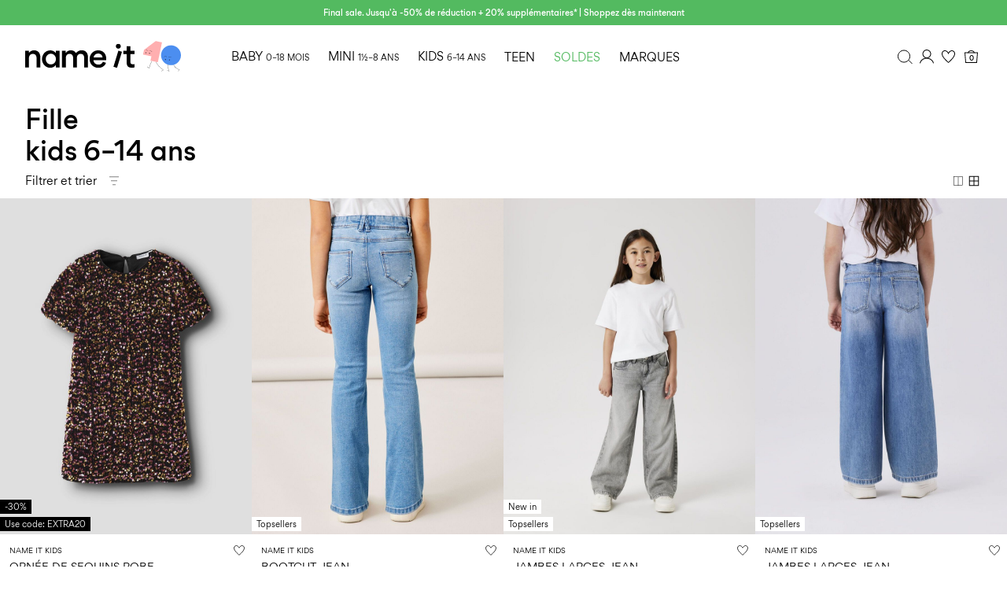

--- FILE ---
content_type: text/html;charset=UTF-8
request_url: https://www.nameit.com/fr-be/ni-kids/ni-kids-girl/fille/
body_size: 43699
content:


























































<!DOCTYPE html>
<html lang="fr"
data-locale="fr_BE"
data-environment="2"
data-t="2026-01-19T07:08:24.490Z"
>
<head>

<script type="text/javascript" src="https://www.nameit.com/on/demandware.store/Sites-ni-Site/fr_BE/Home-UncachedTracking" defer></script>





<script>
    if (!('customElements' in window)) {
        location.replace("/fr-be/incompatiblebrowser");
    }
</script>

<script>
    if (/Highstreet/i.test(navigator.userAgent)) {
        document.documentElement.classList.add('highstreet-app');
    }

    if (/canvas/i.test(navigator.userAgent)) {
        document.documentElement.classList.add('canvas-app');
    }
</script>

<script defer type="text/javascript" src="/on/demandware.static/Sites-ni-Site/-/fr_BE/v1768805684652/js/main.js"></script>


<meta charset="UTF-8">
<meta http-equiv="x-ua-compatible" content="ie=edge">
<meta name="viewport" content="width=device-width, initial-scale=1.0, minimum-scale=1.0, maximum-scale=2.0">


    <script>
        dataLayer = [{"page":{"brand":"ni","market":"BE","lang":"fr","type":"plp","category":"ni-kids-girl"},"ecommerce":{"currencyCode":"EUR"}}];
    </script>

    <script>
        window.dataLayer.push({
            originalLocation: document.location.protocol + '//' +
                document.location.hostname +
                document.location.pathname +
                document.location.search
        });
    </script>

















    <script>
        window.lipscoreEnabled = false;
    </script>








    <script type="text/javascript">
        window.addEventListener('load', function(){
            if(window.top !== window.self){
                return;
            }

            if (/Highstreet/i.test(navigator.userAgent)) {
                return;
            }

            var script = document.createElement('script');
            script.setAttribute('id', "CookieConsent");
            script.setAttribute('data-culture', "fr");
            script.src = 'https://policy.app.cookieinformation.com/uc.js';
            document.head.appendChild(script);
        }, false);

        window.addEventListener('CookieInformationAPIReady', function() {
            if (window.location.href.includes('privacy-policy.html') || 
                window.location.href.includes('cookie-policy.html')) {
                var t = setTimeout(() => {
                    (typeof hideCookieBanner === 'function') && hideCookieBanner();
                    clearTimeout(t);
                }, 10);
            }
        });
    </script>

    

    
    
    <script type="text/javascript">
        function gtag() { dataLayer.push(arguments); }
        gtag('set', 'developer_id.dNzMyY2', true);
        gtag('consent', 'default',
            {
                'ad_storage': 'denied',
                'analytics_storage': 'denied'
            }
        );

        function cookieInformationUpdateConsent () {    
            const cookieCatStatistic = window.CookieInformation.getConsentGivenFor('cookie_cat_statistic');
            if (cookieCatStatistic) {
                window.gtag('consent', 'update', { 'analytics_storage': 'granted' });
            }

            const cookieCatFunctional = window.CookieInformation.getConsentGivenFor('cookie_cat_functional');
            if (cookieCatFunctional) {
                window.gtag('consent', 'update', { 'ad_storage': 'granted' });
            }
        }

        window.addEventListener('CookieInformationConsentGiven', cookieInformationUpdateConsent);
    </script>




<!-- TrustBox script -->



        <script type="text/javascript" src="//widget.trustpilot.com/bootstrap/v5/tp.widget.bootstrap.min.js" async></script>

<!-- End TrustBox script -->















<title>NAME IT kidswear 5 -16 years | Shop online and try at home</title>

<meta name="description" content="NAME IT Fille. Explorez notre vaste s&eacute;lection de v&ecirc;tements de qualit&eacute; pour b&eacute;b&eacute;s, bambins, enfants et ados. ✔ Achetez en ligne ✔ Retour sous 100 jours"/>
<meta name="keywords" content=""/>




    <link rel="next" href="https://www.nameit.com/fr-be/ni-kids/ni-kids-girl/fille/?start=12&amp;sz=12" />






    


<!--Google Tag Manager-->


<script>
    window.addEventListener('DOMContentLoaded', function(){
        var l = 'dataLayer';
        window[l] = window[l] || [];
        window[l].push({
            'gtm.start': new Date().getTime(),
            event: 'gtm.js'
        });

        var f = document.getElementsByTagName('script')[0],
            j = document.createElement('script'),
            dl = l != 'dataLayer' ? '&l=' + l : '';
        j.async = true;
        j.src = '//' + 'sst.nameit.com' + '/gtm.js?id=' + 'GTM-M8L8QRK' + dl;
        f.parentNode.insertBefore(j, f);
    }, false);
</script>

<!--End Google TagManager-->



    
        <meta property="og:image" content="https://www.nameit.com/on/demandware.static/Sites-ni-Site/-/default/dwf4d1aafa/images/logo.png">
    

    
        <meta name="robots" content="index, follow">
    

    


<link rel="icon" type="image/png" href="/on/demandware.static/Sites-ni-Site/-/default/dwca2a06fc/images/favicon-16x16.png" sizes="16x16" />





    
    <link rel="preload" href="/on/demandware.static/Sites-ni-Site/-/fr_BE/v1768805684652/fonts/nigordita_regular.woff2" as="font" type="font/woff2" crossorigin="anonymous" />


<link rel="stylesheet" href="/on/demandware.static/Sites-ni-Site/-/fr_BE/v1768805684652/css/global.css" />


    <link rel="stylesheet" href="/on/demandware.static/Sites-ni-Site/-/fr_BE/v1768805684652/css/search.css"  />



    <meta name="google-site-verification" content="5E8laOnHtjtOR8NIxHOSHrlzQsOWogHXR8nfXIpEqU0" />



    <meta name="facebook-domain-verification" content="qsybfp13fdz2wnncowbjpo8hinrz0j" />










<!--<script type="text/javascript">-->
<!--</script>-->







<link rel="canonical" href="https://www.nameit.com/fr-be/ni-kids/ni-kids-girl/fille/"/>




<link rel="alternate" href="https://www.nameit.com/en-gb/ni-kids/ni-kids-girl/girl/" hreflang="en-GB" />

<link rel="alternate" href="https://www.nameit.com/en-pl/ni-kids/ni-kids-girl/girl/" hreflang="en-PL" />

<link rel="alternate" href="https://www.nameit.com/en-de/ni-kids/ni-kids-girl/girl/" hreflang="en-DE" />

<link rel="alternate" href="https://www.nameit.com/en-pt/ni-kids/ni-kids-girl/girl/" hreflang="en-PT" />

<link rel="alternate" href="https://www.nameit.com/en-gr/ni-kids/ni-kids-girl/girl/" hreflang="en-GR" />

<link rel="alternate" href="https://www.nameit.com/fi-fi/ni-kids/ni-kids-girl/tyttoe/" hreflang="fi-FI" />

<link rel="alternate" href="https://www.nameit.com/en-ie/ni-kids/ni-kids-girl/girl/" hreflang="en-IE" />

<link rel="alternate" href="https://www.nameit.com/de-ch/ni-kids/ni-kids-girl/maedchen/" hreflang="de-CH" />

<link rel="alternate" href="https://www.nameit.com/en-ee/ni-kids/ni-kids-girl/girl/" hreflang="en-EE" />

<link rel="alternate" href="https://www.nameit.com/sv-se/ni-kids/ni-kids-girl/flicka/" hreflang="sv-SE" />

<link rel="alternate" href="https://www.nameit.com/en-lt/ni-kids/ni-kids-girl/girl/" hreflang="en-LT" />

<link rel="alternate" href="https://www.nameit.com/da-dk/ni-kids/ni-kids-girl/pige/" hreflang="da-DK" />

<link rel="alternate" href="https://www.nameit.com/nl-nl/ni-kids/ni-kids-girl/meisje/" hreflang="nl-NL" />

<link rel="alternate" href="https://www.nameit.com/en-dk/ni-kids/ni-kids-girl/girl/" hreflang="en-DK" />

<link rel="alternate" href="https://www.nameit.com/nl-be/ni-kids/ni-kids-girl/meisje/" hreflang="nl-BE" />

<link rel="alternate" href="https://www.nameit.com/es-es/ni-kids/ni-kids-girl/ni%C3%B1a/" hreflang="es-ES" />

<link rel="alternate" href="https://www.nameit.com/fr-fr/ni-kids/ni-kids-girl/fille/" hreflang="fr-FR" />

<link rel="alternate" href="https://www.nameit.com/de-de/ni-kids/ni-kids-girl/maedchen/" hreflang="de-DE" />

<link rel="alternate" href="https://www.nameit.com/en-nl/ni-kids/ni-kids-girl/girl/" hreflang="en-NL" />

<link rel="alternate" href="https://www.nameit.com/en-no/ni-kids/ni-kids-girl/girl/" hreflang="en-NO" />

<link rel="alternate" href="https://www.nameit.com/it-it/ni-kids/ni-kids-girl/ragazza/" hreflang="it-IT" />

<link rel="alternate" href="https://www.nameit.com/en-be/ni-kids/ni-kids-girl/girl/" hreflang="en-BE" />

<link rel="alternate" href="https://www.nameit.com/en-fi/ni-kids/ni-kids-girl/girl/" hreflang="en-FI" />

<link rel="alternate" href="https://www.nameit.com/pl-pl/ni-kids/ni-kids-girl/dziewczynka/" hreflang="pl-PL" />

<link rel="alternate" href="https://www.nameit.com/no-no/ni-kids/ni-kids-girl/jente/" hreflang="no-NO" />

<link rel="alternate" href="https://www.nameit.com/en-es/ni-kids/ni-kids-girl/girl/" hreflang="en-ES" />

<link rel="alternate" href="https://www.nameit.com/en-it/ni-kids/ni-kids-girl/girl/" hreflang="en-IT" />

<link rel="alternate" href="https://www.nameit.com/fr-ch/ni-kids/ni-kids-girl/fille/" hreflang="fr-CH" />

<link rel="alternate" href="https://www.nameit.com/en-at/ni-kids/ni-kids-girl/girl/" hreflang="en-AT" />

<link rel="alternate" href="https://www.nameit.com/en-ch/ni-kids/ni-kids-girl/girl/" hreflang="en-CH" />

<link rel="alternate" href="https://www.nameit.com/de-at/ni-kids/ni-kids-girl/maedchen/" hreflang="de-AT" />

<link rel="alternate" href="https://www.nameit.com/en-fr/ni-kids/ni-kids-girl/girl/" hreflang="en-FR" />

<link rel="alternate" href="https://www.nameit.com/en-se/ni-kids/ni-kids-girl/girl/" hreflang="en-SE" />

<link rel="alternate" href="https://www.nameit.com/fr-be/ni-kids/ni-kids-girl/fille/" hreflang="fr-BE" />

<link rel="alternate" href="https://www.nameit.com/en-si/ni-kids/ni-kids-girl/girl/" hreflang="en-SI" />

<link rel="alternate" href="https://www.nameit.com/en-gb/ni-kids/ni-kids-girl/girl/" hreflang="x-default" />


<script type="text/javascript">//<!--
/* <![CDATA[ (head-active_data.js) */
var dw = (window.dw || {});
dw.ac = {
    _analytics: null,
    _events: [],
    _category: "",
    _searchData: "",
    _anact: "",
    _anact_nohit_tag: "",
    _analytics_enabled: "true",
    _timeZone: "Europe/Amsterdam",
    _capture: function(configs) {
        if (Object.prototype.toString.call(configs) === "[object Array]") {
            configs.forEach(captureObject);
            return;
        }
        dw.ac._events.push(configs);
    },
	capture: function() { 
		dw.ac._capture(arguments);
		// send to CQ as well:
		if (window.CQuotient) {
			window.CQuotient.trackEventsFromAC(arguments);
		}
	},
    EV_PRD_SEARCHHIT: "searchhit",
    EV_PRD_DETAIL: "detail",
    EV_PRD_RECOMMENDATION: "recommendation",
    EV_PRD_SETPRODUCT: "setproduct",
    applyContext: function(context) {
        if (typeof context === "object" && context.hasOwnProperty("category")) {
        	dw.ac._category = context.category;
        }
        if (typeof context === "object" && context.hasOwnProperty("searchData")) {
        	dw.ac._searchData = context.searchData;
        }
    },
    setDWAnalytics: function(analytics) {
        dw.ac._analytics = analytics;
    },
    eventsIsEmpty: function() {
        return 0 == dw.ac._events.length;
    }
};
/* ]]> */
// -->
</script>
<script type="text/javascript">//<!--
/* <![CDATA[ (head-cquotient.js) */
var CQuotient = window.CQuotient = {};
CQuotient.clientId = 'bdtc-ni';
CQuotient.realm = 'BDTC';
CQuotient.siteId = 'ni';
CQuotient.instanceType = 'prd';
CQuotient.locale = 'fr_BE';
CQuotient.fbPixelId = '__UNKNOWN__';
CQuotient.activities = [];
CQuotient.cqcid='';
CQuotient.cquid='';
CQuotient.cqeid='';
CQuotient.cqlid='';
CQuotient.apiHost='api.cquotient.com';
/* Turn this on to test against Staging Einstein */
/* CQuotient.useTest= true; */
CQuotient.useTest = ('true' === 'false');
CQuotient.initFromCookies = function () {
	var ca = document.cookie.split(';');
	for(var i=0;i < ca.length;i++) {
	  var c = ca[i];
	  while (c.charAt(0)==' ') c = c.substring(1,c.length);
	  if (c.indexOf('cqcid=') == 0) {
		CQuotient.cqcid=c.substring('cqcid='.length,c.length);
	  } else if (c.indexOf('cquid=') == 0) {
		  var value = c.substring('cquid='.length,c.length);
		  if (value) {
		  	var split_value = value.split("|", 3);
		  	if (split_value.length > 0) {
			  CQuotient.cquid=split_value[0];
		  	}
		  	if (split_value.length > 1) {
			  CQuotient.cqeid=split_value[1];
		  	}
		  	if (split_value.length > 2) {
			  CQuotient.cqlid=split_value[2];
		  	}
		  }
	  }
	}
}
CQuotient.getCQCookieId = function () {
	if(window.CQuotient.cqcid == '')
		window.CQuotient.initFromCookies();
	return window.CQuotient.cqcid;
};
CQuotient.getCQUserId = function () {
	if(window.CQuotient.cquid == '')
		window.CQuotient.initFromCookies();
	return window.CQuotient.cquid;
};
CQuotient.getCQHashedEmail = function () {
	if(window.CQuotient.cqeid == '')
		window.CQuotient.initFromCookies();
	return window.CQuotient.cqeid;
};
CQuotient.getCQHashedLogin = function () {
	if(window.CQuotient.cqlid == '')
		window.CQuotient.initFromCookies();
	return window.CQuotient.cqlid;
};
CQuotient.trackEventsFromAC = function (/* Object or Array */ events) {
try {
	if (Object.prototype.toString.call(events) === "[object Array]") {
		events.forEach(_trackASingleCQEvent);
	} else {
		CQuotient._trackASingleCQEvent(events);
	}
} catch(err) {}
};
CQuotient._trackASingleCQEvent = function ( /* Object */ event) {
	if (event && event.id) {
		if (event.type === dw.ac.EV_PRD_DETAIL) {
			CQuotient.trackViewProduct( {id:'', alt_id: event.id, type: 'raw_sku'} );
		} // not handling the other dw.ac.* events currently
	}
};
CQuotient.trackViewProduct = function(/* Object */ cqParamData){
	var cq_params = {};
	cq_params.cookieId = CQuotient.getCQCookieId();
	cq_params.userId = CQuotient.getCQUserId();
	cq_params.emailId = CQuotient.getCQHashedEmail();
	cq_params.loginId = CQuotient.getCQHashedLogin();
	cq_params.product = cqParamData.product;
	cq_params.realm = cqParamData.realm;
	cq_params.siteId = cqParamData.siteId;
	cq_params.instanceType = cqParamData.instanceType;
	cq_params.locale = CQuotient.locale;
	
	if(CQuotient.sendActivity) {
		CQuotient.sendActivity(CQuotient.clientId, 'viewProduct', cq_params);
	} else {
		CQuotient.activities.push({activityType: 'viewProduct', parameters: cq_params});
	}
};
/* ]]> */
// -->
</script>
<!-- Demandware Apple Pay -->

<style type="text/css">ISAPPLEPAY{display:inline}.dw-apple-pay-button,.dw-apple-pay-button:hover,.dw-apple-pay-button:active{background-color:black;background-image:-webkit-named-image(apple-pay-logo-white);background-position:50% 50%;background-repeat:no-repeat;background-size:75% 60%;border-radius:5px;border:1px solid black;box-sizing:border-box;margin:5px auto;min-height:30px;min-width:100px;padding:0}
.dw-apple-pay-button:after{content:'Apple Pay';visibility:hidden}.dw-apple-pay-button.dw-apple-pay-logo-white{background-color:white;border-color:white;background-image:-webkit-named-image(apple-pay-logo-black);color:black}.dw-apple-pay-button.dw-apple-pay-logo-white.dw-apple-pay-border{border-color:black}</style>


    
        <script type="application/ld+json">
            {"@context":"https://schema.org/","@type":"ItemList","itemListElement":[{"@type":"ListItem","position":1,"url":"https://www.nameit.com/fr-be/ni-kids-all-dresses-jumpsuits/ni-kids-all-dresses/robes/ornee-de-sequins-robe-13209416_GoldColour.html","name":"ORNÉE DE SEQUINS ROBE","identifier":"13209416_GoldColour","image":"https://www.nameit.com/dw/image/v2/BDTC_PRD/on/demandware.static/-/Sites-pim-catalog/default/dw7f0bd5c5/pim-static/NI/13209416/13209416_GoldColour_001.jpg?sw=120&sh=160"},{"@type":"ListItem","position":2,"url":"https://www.nameit.com/fr-be/ni-kids-all-bottoms/ni-kids-all-bottoms-jeans/jeans/bootcut-jean-13208876_MediumBlueDenim.html","name":"BOOTCUT JEAN","identifier":"13208876_MediumBlueDenim","image":"https://www.nameit.com/dw/image/v2/BDTC_PRD/on/demandware.static/-/Sites-pim-catalog/default/dw89b4592b/pim-static/NI/13208876/13208876_MediumBlueDenim_001.jpg?sw=120&sh=160"},{"@type":"ListItem","position":3,"url":"https://www.nameit.com/fr-be/ni-kids-all-bottoms/ni-kids-all-bottoms-jeans/jeans/jambes-larges-jean-13230733_LightGreyDenim.html","name":"JAMBES LARGES JEAN","identifier":"13230733_LightGreyDenim","image":"https://www.nameit.com/dw/image/v2/BDTC_PRD/on/demandware.static/-/Sites-pim-catalog/default/dwa68fe6bb/pim-static/NI/13230733/13230733_LightGreyDenim_001.jpg?sw=120&sh=160"},{"@type":"ListItem","position":4,"url":"https://www.nameit.com/fr-be/ni-kids-all-bottoms/ni-kids-all-bottoms-jeans/jeans/jambes-larges-jean-13230733_MediumBlueDenim.html","name":"JAMBES LARGES JEAN","identifier":"13230733_MediumBlueDenim","image":"https://www.nameit.com/dw/image/v2/BDTC_PRD/on/demandware.static/-/Sites-pim-catalog/default/dw3ed52bda/pim-static/NI/13230733/13230733_MediumBlueDenim_001.jpg?sw=120&sh=160"},{"@type":"ListItem","position":5,"url":"https://www.nameit.com/fr-be/ni-kids-all-dresses-jumpsuits/ni-kids-all-dresses/robes/ornee-de-sequins-robe-13209416_Byzantium.html","name":"ORNÉE DE SEQUINS ROBE","identifier":"13209416_Byzantium","image":"https://www.nameit.com/dw/image/v2/BDTC_PRD/on/demandware.static/-/Sites-pim-catalog/default/dw29ab2736/pim-static/NI/13209416/13209416_Byzantium_001.jpg?sw=120&sh=160"},{"@type":"ListItem","position":6,"url":"https://www.nameit.com/fr-be/ni-kids-all-bottoms/ni-kids-all-bottoms-pants/pantalons/viscose---bootcut-pantalon-13177337_Black.html","name":"VISCOSE - BOOTCUT PANTALON","identifier":"13177337_Black","image":"https://www.nameit.com/dw/image/v2/BDTC_PRD/on/demandware.static/-/Sites-pim-catalog/default/dw1360afd7/pim-static/NI/13177337/13177337_Black_001.jpg?sw=120&sh=160"},{"@type":"ListItem","position":7,"url":"https://www.nameit.com/fr-be/ni-lmtd-bottoms/ni-lmtd-bottoms-pants/pantalons/jambe-large-pantalon-13254370_Black.html","name":"JAMBE LARGE PANTALON","identifier":"13254370_Black","image":"https://www.nameit.com/dw/image/v2/BDTC_PRD/on/demandware.static/-/Sites-pim-catalog/default/dwaafe0e16/pim-static/NI/13254370/13254370_Black_001.jpg?sw=120&sh=160"},{"@type":"ListItem","position":8,"url":"https://www.nameit.com/fr-be/ni-kids-all-tops/ni-kids-all-tops-shortsleeved/hauts-a-manches-courtes/coupe-classique-t-shirt-13249466_BrightWhite.html","name":"COUPE CLASSIQUE T-SHIRT","identifier":"13249466_BrightWhite","image":"https://www.nameit.com/dw/image/v2/BDTC_PRD/on/demandware.static/-/Sites-pim-catalog/default/dw426a3d0b/pim-static/NI/13249466/13249466_BrightWhite_001.jpg?sw=120&sh=160"},{"@type":"ListItem","position":9,"url":"https://www.nameit.com/fr-be/ni-kids-all-bottoms/ni-kids-all-bottoms-jeans/jeans/jambes-larges-jean-13230733_DarkBlueDenim.html","name":"JAMBES LARGES JEAN","identifier":"13230733_DarkBlueDenim","image":"https://www.nameit.com/dw/image/v2/BDTC_PRD/on/demandware.static/-/Sites-pim-catalog/default/dw86868e19/pim-static/NI/13230733/13230733_DarkBlueDenim_001.jpg?sw=120&sh=160"},{"@type":"ListItem","position":10,"url":"https://www.nameit.com/fr-be/ni-kids-all-bottoms/ni-kids-all-bottoms-jeans/jeans/jambes-larges-jean-13230733_DarkGreyDenim.html","name":"JAMBES LARGES JEAN","identifier":"13230733_DarkGreyDenim","image":"https://www.nameit.com/dw/image/v2/BDTC_PRD/on/demandware.static/-/Sites-pim-catalog/default/dwda07c9e9/pim-static/NI/13230733/13230733_DarkGreyDenim_001.jpg?sw=120&sh=160"},{"@type":"ListItem","position":11,"url":"https://www.nameit.com/fr-be/ni-kids-all-bottoms/ni-kids-all-bottoms-jeans/jeans/jambe-large-jean-13243099_LightBlueBleachedDenim_1264674.html","name":"JAMBE LARGE JEAN","identifier":"13243099_LightBlueBleachedDenim_1264674","image":"https://www.nameit.com/dw/image/v2/BDTC_PRD/on/demandware.static/-/Sites-pim-catalog/default/dw94cf5b1b/pim-static/NI/13243099/13243099_LightBlueBleachedDenim_1264674_001.jpg?sw=120&sh=160"},{"@type":"ListItem","position":12,"url":"https://www.nameit.com/fr-be/ni-kids-all-bottoms/ni-kids-all-bottoms-jeans/jeans/jambe-extra-large-jean-13248811_DarkBlueDenim.html","name":"JAMBE EXTRA LARGE JEAN","identifier":"13248811_DarkBlueDenim","image":"https://www.nameit.com/dw/image/v2/BDTC_PRD/on/demandware.static/-/Sites-pim-catalog/default/dwfba63e27/pim-static/NI/13248811/13248811_DarkBlueDenim_001.jpg?sw=120&sh=160"}]}
        </script>
    
        <script type="application/ld+json">
            {"@context":"https://schema.org/","@type":"BreadcrumbList","itemListElement":[{"@type":"ListItem","position":1,"item":{"@id":"https://www.nameit.com/fr-be/home","name":"Accueil"}},{"@type":"ListItem","position":2,"item":{"@id":"https://www.nameit.com/fr-be/ni-kids/kids/","name":"KIDS"}},{"@type":"ListItem","position":3,"item":{"@id":"https://www.nameit.com/fr-be/ni-kids/ni-kids-girl/fille/","name":"Fille"}}]}
        </script>
    



<meta name=version content=1.0.1209 />

</head>
<body
id="site-ni"
data-ping-url="https://www.nameit.com/fr-be/ping"
data-wishlist-enabled="true"
data-wishlist-add="/fr-be/wishlist/addproduct"
data-wishlist-remove="/on/demandware.store/Sites-ni-Site/fr_BE/Wishlist-RemoveProduct"
data-wishlist="/on/demandware.store/Sites-ni-Site/fr_BE/Wishlist-GetListJson"
data-mc-url="/on/demandware.store/Sites-ni-Site/fr_BE/MCAnalytics-Handle"
class="page-search-show"
>
<!-- VoyadoTracking Script --><script>(function (i, s, o, g, r, a, m) {i['VoyadoAnalyticsObject'] = r;i[r] = i[r] || function () { (i[r].q = i[r].q || []).push(arguments) }, i[r].l = 1 * new Date();a = s.createElement(o), m = s.getElementsByTagName(o)[0];a.async = 1;a.src = g;m.parentNode.insertBefore(a, m)})(window, document, 'script', 'https://assets.voyado.com/jsfiles/analytics_0.1.7.min.js', 'va');va('setTenant', 'nameit');</script><!-- End VoyadoTracking Script --><!-- VoyadoTracking Variables --><script>window.VOYADO_TRACKING = true; 
window.VOYADO_TRACK_PRODUCT_VIEW = true; 
window.VOYADO_TRACK_ABANDONED_CART = true; 
window.VOYADO_GET_CONTACT_URL = '/on/demandware.store/Sites-ni-Site/fr_BE/VoyadoTracking-GetContactId'; 
window.VOYADO_GET_CART_URL = '/on/demandware.store/Sites-ni-Site/fr_BE/VoyadoTracking-GetCart'; 
</script><!-- End VoyadoTracking Variables --><!-- Relewise Script --><script>(function (i, s, o, g, r, a, m) {a = s.createElement(o), m = s.getElementsByTagName(o)[0];a.async = 1;a.src = g;m.parentNode.insertBefore(a, m)})(window, document, 'script', 'https://www.nameit.com/on/demandware.store/Sites-ni-Site/fr_BE/Relewise-Tracking');</script><!-- End Relewise Tracking Script -->

<svg version="1.1" xmlns="http://www.w3.org/2000/svg" xmlns:xlink="http://www.w3.org/2000/svg" style="display: none;">
    <defs>
        <g id="icon-wishlist">
            <path d="M15.25 6.51074C16.2236 6.43531 17.0517 6.73032 17.6338 7.31152L17.7461 7.43164C18.3549 8.11846 18.6274 9.14384 18.4443 10.2217L18.4014 10.4375C18.1401 11.5955 17.3805 12.8331 16.4043 14.0312C15.6772 14.9237 14.8502 15.77 14.0674 16.5166L13.3047 17.2285C12.8025 17.6876 12.3825 18.0448 11.9902 18.3525L11.8389 18.2217C11.6167 18.0303 11.3923 17.8375 11.1699 17.6426L10.5107 17.0508C9.61736 16.2264 8.56898 15.2088 7.6582 14.1074C6.79955 13.0691 6.08872 11.9866 5.73242 10.9473L5.66602 10.7393C5.33198 9.61858 5.51518 8.45515 6.09473 7.64551L6.21582 7.48828C6.76233 6.83047 7.5647 6.4747 8.52441 6.50195L8.71875 6.5127C9.8554 6.60429 10.9272 7.52707 11.5928 8.60938L12.0098 9.28613L12.4395 8.61816C12.7762 8.09444 13.2462 7.576 13.7607 7.18262C14.282 6.78416 14.8063 6.54638 15.251 6.51172L15.25 6.51074Z" />
        </g>
        <g id="icon-wishlist-service">
            <path fill-rule="evenodd" clip-rule="evenodd" d="M11.4701 20.0002L10.9079 19.5085C10.3696 19.0383 9.81311 18.5523 9.28003 18.0538C7.09682 16.0118 4.09369 12.9558 3.22692 10.0094C2.74411 8.36826 3.04408 6.61682 4.00913 5.43896C4.85647 4.40492 6.11863 3.90013 7.5642 4.0178C9.22175 4.15309 10.6679 5.47932 11.5232 6.88911C12.4151 5.4833 13.9967 4.12695 15.4 4.01609C16.8261 3.90411 18.0797 4.37934 18.9322 5.35369C19.8692 6.42525 20.2178 8.01183 19.8652 9.59728C19.1687 12.7261 15.8954 16.0476 13.4939 18.2738C12.8442 18.8758 12.302 19.3447 11.7878 19.7495L11.4701 19.9996V20.0002ZM7.15338 4.9677C6.40317 4.9677 5.47184 5.18315 4.76162 6.05006C3.99542 6.98462 3.76458 8.39782 4.15883 9.73826C5.05131 12.7733 8.73494 16.2182 9.9451 17.35C10.4502 17.8224 10.9821 18.288 11.4992 18.7393C11.902 18.4085 12.3334 18.0287 12.8317 17.5672C15.1383 15.4286 18.2791 12.2549 18.9168 9.38865C19.2036 8.10108 18.9351 6.82999 18.1991 5.98867C17.5449 5.24 16.6033 4.89153 15.4765 4.98021C14.2161 5.07912 12.526 6.77826 11.9672 8.11813L11.5261 9.17662L11.0724 8.12382C10.4399 6.65604 9.00462 5.10584 7.48421 4.98192C7.37907 4.97339 7.26823 4.96827 7.15338 4.96827V4.9677Z" fill="black"/>
        </g>
         <g id="icon-toggle-four">
            <rect x="4.25" y="4.25" width="11.5" height="11.5" stroke="black"/>
            <line x1="10" y1="4" x2="10" y2="16" stroke="black"/>
            <line x1="4" y1="10" x2="16" y2="10" stroke="black"/>
        </g>
        <g id="icon-toggle-two">
            <rect x="4.5" y="4.5" width="11" height="11" stroke="black"/>
            <line x1="10" y1="5" x2="10" y2="16" stroke="black"/>
        </g>
        <g id="icon-toggle-one">
            <rect x="4.25" y="4.25" width="11.5" height="11.5" stroke="black"/>
        </g>
    </defs>
</svg>




<!--Google Tag Manager-->

<noscript>
<iframe src="//sst.nameit.com/ns.html?id=GTM-M8L8QRK" height="0" width="0" style="display:none;visibility:hidden;"></iframe>
</noscript>

<!--End Google Tag Manager-->
<div class="page" data-action="Search-Show" data-querystring="cgid=ni-kids-girl">















































	 


	


    
        
        
        <div class="slim-banner " data-layer-promotion-view="{&quot;id&quot;:&quot;Slim banner&quot;,&quot;name&quot;:&quot;Slim banner widget&quot;,&quot;row_id&quot;:&quot;slim-header-banner&quot;,&quot;column_id&quot;:1}">
            <div class="slim-banner-wrapper">
                
                    
                    
                        
                        
                            
                                <style type="text/css">
                                    .slim-banner { background-color: #53ba60 !important;}
.slim-banner .slim-banner-controls { background-color: #53ba60 !important;}
.slim-banner, .slim-banner a { color: #ffffff !important;}
.slim-banner .slim-banner-controls .slim-banner-button { background-color: #ffffff !important;}
.slim-banner, .slim-banner a { font-weight: 600 !important;}
                                </style>
                            
                            <p
                                data-id="ni-final-sale-50-up"
                                data-layer-action="widgetClick"
                                data-layer-click-info="{&quot;event&quot;:&quot;promotionClick&quot;,&quot;ecommerce&quot;:{&quot;promoClick&quot;:{&quot;promotions&quot;:[{&quot;id&quot;:&quot;Slim banner&quot;,&quot;name&quot;:&quot;Slim banner widget&quot;,&quot;row_id&quot;:&quot;slim-header-banner&quot;,&quot;column_id&quot;:1}]}}}"
                                data-promo-action-info="CTA | Position 0">
                                <a href="https://www.nameit.com/share?cgid=ni-sale">Final sale. Jusqu'à -50% de réduction + 20% supplémentaires* | Shoppez dès maintenant</a>
                            </p>
                        
                    
                
                
            </div>
        </div>
        <script type="text/javascript">
            if (true || !/canvas/i.test(navigator.userAgent)) {
                document.body.classList.add('slim-banner--visible');
            }
        </script>
    

 
	



<div class="menu-overlay menu-overlay--backdrop" aria-hidden="true"></div>

<div class="mini-cart-overlay" aria-hidden="true"></div>
<div class="account-menu-overlay" aria-hidden="true"></div>


<div class="service-bar__top-navigation">
    <button
        class="service-bar__back-button js-back-button"
        title="Retour"
        data-home-link="https://www.nameit.com/fr-be/home"
        aria-label="Retour"></button>

    
        <a
    href="/fr-be/home"
    class="header__logo-link "
    title="Retour &agrave; la page d'accueil"
    data-layer-action="logoClick"
    tabindex="0">
</a>

    

    <button 
        class="service-bar__search-button-app icon__link"
        title="Chercher"
        data-placeholder="Chercher"
        data-event-label="App Top Bar"
        aria-label="Chercher"></button>
</div>

<div class="service-bar__bottom-navigation">
    <a 
        class="bottom-navigation__home-button "
        title="Accueil"
        href="/fr-be/home"
        data-layer-action="serviceBarIconClick"
        data-label="Home | App Bottom Bar">
        <svg viewBox="0 0 24 24">
            <use href="https://www.nameit.com/on/demandware.static/Sites-ni-Site/-/fr_BE/v1768805684652/images/icon-defs-app.svg#icon-home-app"></use>
        </svg>
        <span>Accueil</span>
    </a>

    <button 
        class="bottom-navigation__menu-button js-menu-burger-button-app"
        title="Menu"
        data-menu-action="openMenu"
        data-menu-label="App Bottom Bar"
        aria-label="Menu">
        <svg viewBox="0 0 24 24">
            <use href="https://www.nameit.com/on/demandware.static/Sites-ni-Site/-/fr_BE/v1768805684652/images/icon-defs-app.svg#icon-burger-app"></use>
        </svg>
        <span>Menu</span>
    </button>

    <a 
        class="bottom-navigation__wishlist-button "
        title="Liste de souhaits"
        href="/fr-be/wishlist"
        data-layer-action="serviceBarIconClick"
        data-label="Wishlist | App Bottom Bar">
        <svg viewBox="0 0 24 24">
            <use href="https://www.nameit.com/on/demandware.static/Sites-ni-Site/-/fr_BE/v1768805684652/images/icon-defs-app.svg#icon-wishlist-app"></use>
        </svg>
        <span>Liste de souhaits</span>
    </a>

    <a 
        class="bottom-navigation__minicart-button "
        title="Panier"
        href="/fr-be/cart"
        data-action-url="/fr-be/minicart"
        data-layer-action="serviceBarIconClick"
        data-label="Bag | App Bottom Bar">
        <svg viewBox="0 0 24 24">
            <use href="https://www.nameit.com/on/demandware.static/Sites-ni-Site/-/fr_BE/v1768805684652/images/icon-defs-app.svg#icon-minicart-app"></use>
        </svg>
        <span>Panier</span>
    </a>

    
    <a 
        class="bottom-navigation__account-button js-registered hidden "
        title="Compte"
        href="/fr-be/account"
        data-layer-action="serviceBarIconClick"
        data-label="My account | App Bottom Bar">
        <svg viewBox="0 0 24 24">
            <use href="https://www.nameit.com/on/demandware.static/Sites-ni-Site/-/fr_BE/v1768805684652/images/icon-defs-app.svg#icon-account-app"></use>
        </svg>
        <span>Compte</span>
    </a>
    <a 
        class="bottom-navigation__account-button js-unregistered "
        title="Compte"
        href="/fr-be/login"
        data-layer-action="serviceBarIconClick"
        data-label="Sign in | App Bottom Bar">
        <svg viewBox="0 0 24 24">
            <use href="https://www.nameit.com/on/demandware.static/Sites-ni-Site/-/fr_BE/v1768805684652/images/icon-defs-app.svg#icon-account-app"></use>
        </svg>
        <span>Compte</span>
        <span class="bottom-navigation__account-notification"></span>
    </a>
</div>



<div class="page-header-container">
    <header class="header header--secondary  header--icon-bar">
    <div class="header__service-bar-mobile">
        <button class="service-bar-mobile__menu-button js-menu-burger-button"
            data-menu-action="openMenu"
            aria-label="Menu">
                <span class="service-bar__text-icon">Menu</span>
            </button>
        <div class="service-bar-mobile__search-placeholder"></div>
    </div>

    
    <div class="header__logo">
        <a
    href="/fr-be/home"
    class="header__logo-link "
    title="Retour &agrave; la page d'accueil"
    data-layer-action="logoClick"
    tabindex="0">
</a>

    </div>

    
    



<div class="header__service-bar">
    <div class="service-bar">
        
        <div class="service-bar__search">
            <button class="service-bar__search-button service-bar__icon"
                    type="button"
                    title="Chercher"
                    data-placeholder="Chercher"
                    aria-label="Chercher">
                    <span class="service-bar__text-icon">Chercher</span> 
            </button>
        </div>

        
        <div class="service-bar__account  account-menu">
            <div class="account-menu__button js-registered hidden">
                <a class="service-bar__icon"
                    href="/fr-be/account"
                    data-layer-action="myAccountClick"
                    data-label="My account"
                    title="Mon compte">
                    <span class="service-bar__text-icon">Account</span> 
                </a>
            </div>
            <div class="account-menu__button js-unregistered hidden">
                <a class=" service-bar__icon"
                    href="/fr-be/login"
                    data-layer-action="myAccountClick"
                    data-label="Sign in"
                    title="Connectez-vous">
                    <span class="service-bar__text-icon">Account</span> 
                </a>
                <span class="account-menu__button-notification"></span>
            </div>

            <div class="account-menu__flyout">
                <ul class="account-menu__list" tabindex="-1">
                    <li>
                        <a href="/fr-be/account" 
                            tabindex="-1" 
                            aria-hidden="true"
                            data-layer-action="myAccountDropdownClick"
                            data-label="Dashboard"
                        >
                            Aper&ccedil;u
                        </a>
                    </li>
                    <li>
                        <a href="https://www.nameit.com/fr-be/account/orders"
                            tabindex="-1" 
                            aria-hidden="true"
                            data-layer-action="myAccountDropdownClick"
                            data-label="Order history"
                        >
                            Historique de commande
                        </a>
                    </li>
                    
                    <li>
                        <a href="https://www.nameit.com/fr-be/account/profile"
                            tabindex="-1" 
                            aria-hidden="true"
                            data-layer-action="myAccountDropdownClick"
                            data-label="Profile"
                        >
                            Profil
                        </a>
                    </li>
                    
                        <li>
                            <a href="/fr-be/account/newsletter-edit"
                                tabindex="-1" 
                                aria-hidden="true"
                                data-layer-action="myAccountDropdownClick"
                                data-label="Newsletter"
                            >
                                Newsletter
                            </a>
                        </li>
                    
                    <li class="account-menu__list-item account-menu__list-item--wishlist">
                        <a href="/fr-be/wishlist"
                            tabindex="-1" 
                            aria-hidden="true"
                            data-layer-action="myAccountDropdownClick"
                            data-label="Wishlist"
                        >
                            Liste de souhaits
                        </a>
                    </li>
                    <li>
                        <a href="https://www.nameit.com/fr-be/account/addresses"
                            tabindex="-1" 
                            aria-hidden="true"
                            data-layer-action="myAccountDropdownClick"
                            data-label="Addresses"
                        >
                            Adresses
                        </a>
                    </li>
                    <li class="account-menu__list-item account-menu__list-item--support">
                        <a href="https://support.nameit.com/hc/fr-be"
                            tabindex="-1" 
                            aria-hidden="true"
                            data-layer-action="myAccountDropdownClick"
                            data-label="Support"
                        >
                            Aide
                        </a>
                    </li>
                    <li>
                        <a href="/fr-be/logout"
                            tabindex="-1" 
                            aria-hidden="true"
                            data-layer-action="myAccountDropdownClick"
                            data-click-action="logout"
                            data-label="Sign out"
                        >
                            D&Eacute;CONNEXION
                        </a>
                    </li>
                </ul>
            </div>
        </div>

        
            
            <div class="service-bar__wishlist">
                <a class="service-bar__wishlist-button service-bar__icon"
                    href="/fr-be/wishlist"
                    title="Liste de souhaits"
                    data-layer-action="serviceBarIconClick"
                    data-label="Wishlist"
                >
                    <svg viewBox="0 0 24 24">
                        <use href="#icon-wishlist-service"></use>
                    </svg>

                    <span class="service-bar__wishlist-button__count hidden">
                        
                        0
                    </span>
                </a>
            </div>
        

        
        <div class="service-bar__minicart-button service-bar__icon mini-cart"
            href="/fr-be/cart"
            data-action-url="/fr-be/minicart"
            data-layer-action="serviceBarIconClick"
            data-label="Bag"
        >
            
<a href="https://www.nameit.com/fr-be/cart" title="Panier" aria-haspopup="true">
    <span class="service-bar__text-icon">Panier</span> 
    <span class="mini-cart__quantity mini-cart__quantity--hidden">
        
        0
    </span>
</a>
<div class="mini-cart__flyout">
    <div class="mini-cart__flyout__wrapper mini-cart__flyout__wrapper--placeholder loading-state-active-element">

    </div>
    <div class="remove-modal" id="removeProductModal" tabindex="-1" role="dialog" aria-labelledby="removeProductItemModal">
    <div class="remove-modal__content">
        <div class="remove-modal__body delete-confirmation-body" id="removeProductItemModal">
            Voulez-vous supprimer ce produit ?
            <span class="remove-modal__bonus-info">Le retrait de ce produit supprimera &eacute;galement le ou les cadeau (x) gratuit (s) de votre sac.</span>
        </div>
        <div class="remove-modal__buttons">
            <button type="button" class="remove-modal__button--outline remove-modal__button-cancel" 
                    data-layer-action="cancelRemoveCartItem" 
                    data-dismiss="modal"
                    data-click-action="cancelRemove">
                Annuler
            </button>
            <button type="button" class="remove-modal__button--primary remove-modal__button-confirm"
                    data-dismiss="modal"
                    data-action=""
                    data-click-action="confirmRemove">
                Supprimer
            </button>
        </div>
    </div>
</div>

</div>

        </div>
    </div>
</div>


    
    <div class="header__menu" data-burger-menu="fullmobile">
        <div class="menu-overlay-burger" data-menu-action="closeMenu"></div>
        <button
            class="menu-burger-close"
            type="button"
            data-menu-action="closeMenu"
            title="Fermer"
            aria-label="Fermer"></button>

        























































<nav class="menu-top-navigation 
    
    menu-top-navigation--multi-brand ">
        <nav class="menu-top-navigation-strip-container"
     data-inline-flyouts="false"
     data-combined-flyouts-url="https://www.nameit.com/fr-be/topmenuflyouts"
>
    <ul class="menu-top-navigation-strip" role="menu">
        
            
                
            

            <li class="menu-top-navigation-strip__item "
                data-flyout-url="https://www.nameit.com/on/demandware.store/Sites-ni-Site/fr_BE/Menu-TopMenuCategory?category=ni-baby"
                data-topmenu-category-id="ni-baby"
                data-hover-menu-active="true"
                data-hover-menu-clickable="true"
            >
                <a
                    class="menu-top-navigation__link"
                    href="/fr-be/ni-baby/baby/"
                    target="_self"
                    data-menu-category="ni-baby"
                    data-title="BABY"
                    data-layer-action="topMenuMainCategoryClick"
                    style=""
                    tabindex="0">
                    BABY
                    
                        <span class="menu-top-navigation__suffix">0&ndash;18 MOIS</span>
                    
                </a>
                
                
                    <button
                        aria-expanded="false"
                        aria-haspopup="menu"
                        role="menuitem"
                        tabindex="0"
                        class="menu-top-navigation__accessibility_button">
                        <svg aria-hidden="true" focusable="false" viewBox="0 0 24 24" role="img" width="24px" height="24px" fill="none">
                            <path stroke="currentColor" stroke-width="1.5" d="M17.5 9.25l-5.5 5.5-5.5-5.5"></path>
                        </svg>
                    </button>
                
            </li>
        
            
                
            

            <li class="menu-top-navigation-strip__item "
                data-flyout-url="https://www.nameit.com/on/demandware.store/Sites-ni-Site/fr_BE/Menu-TopMenuCategory?category=ni-mini"
                data-topmenu-category-id="ni-mini"
                data-hover-menu-active="true"
                data-hover-menu-clickable="true"
            >
                <a
                    class="menu-top-navigation__link"
                    href="/fr-be/ni-mini/mini/"
                    target="_self"
                    data-menu-category="ni-mini"
                    data-title="MINI"
                    data-layer-action="topMenuMainCategoryClick"
                    style=""
                    tabindex="0">
                    MINI
                    
                        <span class="menu-top-navigation__suffix">1&frac12;&ndash;8 ANS</span>
                    
                </a>
                
                
                    <button
                        aria-expanded="false"
                        aria-haspopup="menu"
                        role="menuitem"
                        tabindex="0"
                        class="menu-top-navigation__accessibility_button">
                        <svg aria-hidden="true" focusable="false" viewBox="0 0 24 24" role="img" width="24px" height="24px" fill="none">
                            <path stroke="currentColor" stroke-width="1.5" d="M17.5 9.25l-5.5 5.5-5.5-5.5"></path>
                        </svg>
                    </button>
                
            </li>
        
            
                
            

            <li class="menu-top-navigation-strip__item "
                data-flyout-url="https://www.nameit.com/on/demandware.store/Sites-ni-Site/fr_BE/Menu-TopMenuCategory?category=ni-kids"
                data-topmenu-category-id="ni-kids"
                data-hover-menu-active="true"
                data-hover-menu-clickable="true"
            >
                <a
                    class="menu-top-navigation__link"
                    href="/fr-be/ni-kids/kids/"
                    target="_self"
                    data-menu-category="ni-kids"
                    data-title="KIDS"
                    data-layer-action="topMenuMainCategoryClick"
                    style=""
                    tabindex="0">
                    KIDS
                    
                        <span class="menu-top-navigation__suffix">6&ndash;14 ANS</span>
                    
                </a>
                
                
                    <button
                        aria-expanded="false"
                        aria-haspopup="menu"
                        role="menuitem"
                        tabindex="0"
                        class="menu-top-navigation__accessibility_button">
                        <svg aria-hidden="true" focusable="false" viewBox="0 0 24 24" role="img" width="24px" height="24px" fill="none">
                            <path stroke="currentColor" stroke-width="1.5" d="M17.5 9.25l-5.5 5.5-5.5-5.5"></path>
                        </svg>
                    </button>
                
            </li>
        
            
                
            

            <li class="menu-top-navigation-strip__item "
                data-flyout-url="https://www.nameit.com/on/demandware.store/Sites-ni-Site/fr_BE/Menu-TopMenuCategory?category=ni-lmtd"
                data-topmenu-category-id="ni-lmtd"
                data-hover-menu-active="true"
                data-hover-menu-clickable="true"
            >
                <a
                    class="menu-top-navigation__link"
                    href="/fr-be/ni-lmtd/teen/"
                    target="_self"
                    data-menu-category="ni-lmtd"
                    data-title="TEEN"
                    data-layer-action="topMenuMainCategoryClick"
                    style=""
                    tabindex="0">
                    TEEN
                    
                </a>
                
                
                    <button
                        aria-expanded="false"
                        aria-haspopup="menu"
                        role="menuitem"
                        tabindex="0"
                        class="menu-top-navigation__accessibility_button">
                        <svg aria-hidden="true" focusable="false" viewBox="0 0 24 24" role="img" width="24px" height="24px" fill="none">
                            <path stroke="currentColor" stroke-width="1.5" d="M17.5 9.25l-5.5 5.5-5.5-5.5"></path>
                        </svg>
                    </button>
                
            </li>
        
            
                
            

            <li class="menu-top-navigation-strip__item "
                data-flyout-url="https://www.nameit.com/on/demandware.store/Sites-ni-Site/fr_BE/Menu-TopMenuCategory?category=ni-sale"
                data-topmenu-category-id="ni-sale"
                data-hover-menu-active="true"
                data-hover-menu-clickable="true"
            >
                <a
                    class="menu-top-navigation__link"
                    href="/fr-be/ni-sale/soldes/"
                    target="_self"
                    data-menu-category="ni-sale"
                    data-title="SOLDES"
                    data-layer-action="topMenuMainCategoryClick"
                    style="color: #53BA60;"
                    tabindex="0">
                    SOLDES
                    
                </a>
                
                
                    <button
                        aria-expanded="false"
                        aria-haspopup="menu"
                        role="menuitem"
                        tabindex="0"
                        class="menu-top-navigation__accessibility_button">
                        <svg aria-hidden="true" focusable="false" viewBox="0 0 24 24" role="img" width="24px" height="24px" fill="none">
                            <path stroke="currentColor" stroke-width="1.5" d="M17.5 9.25l-5.5 5.5-5.5-5.5"></path>
                        </svg>
                    </button>
                
            </li>
        

        






<!-- Desktop Header -->

    <li class="menu-top-navigation-strip__item" data-topmenu-category-id="ni-brands">
        <a class="menu-top-navigation__link"
           href="/fr-be/ni-brands/marques/"
           data-menu-category="ni-brands"
           data-layer-action="topMenuMainCategoryClick">
            MARQUES
        </a>
    </li>

<!-- Desktop Navigation Flyout -->

 
    </ul>
</nav>


<div
    class="menu-top-navigation-flyout"
    aria-hidden="true"
    tabindex="-1"></div>

<script src="/on/demandware.static/Sites-ni-Site/-/fr_BE/v1768805684652/js/menu/top_menu.js" defer></script>

</nav>

<div class="menu-burger menu-burger--slide menu-burger--multi-brand" data-js-width="fullmobile">
    <nav class="menu-burger-content" aria-label="Menu principal">
        


<div
    class="menu-burger__category menu-burger__category--root"
    data-category-id="__root__">
    
        








    
    

    






    <p
        class="menu_burger__category__item category-level-1 category-has-children "
        data-category-item-id="ni-baby"
        data-menu-action="slide">
        <a href="/fr-be/ni-baby/baby/" style="">
            BABY
            
                <span class="menu_burger__category__suffix">0&ndash;18 MOIS</span>
            
        </a>
    </p>






    <div
        class="menu-burger__category menu-burger__category--hidden category-level-1"
        data-category-id="ni-baby"
        data-container-action="slide">
        
        
            <div class="menu-burger__category-header">
                <button 
                    type="button"
                    class="menu-burger__category-header__back"
                    title="Retour"
                    data-menu-action="closeCategory"
                    aria-label="Retour">
                    <span>Retour</span>
                </button>
                <p
                    class="menu_burger__category-header__link"
                    data-item-id="ni-baby"
                    data-menu-action="openHeaderCategoryUrl">
                    <a href="/fr-be/ni-baby/baby/">
                        BABY
                        
                            <span class="menu_burger__category__suffix">0&ndash;18 MOIS</span>
                        
                    </a>
                </p>
            </div>
        

        
            





    




    
        <div class="menu-category__item-wrapper">
            
                






    <p
        class="menu_burger__category__item category-level-2 category-has-children "
        data-category-item-id="ni-baby-all"
        data-menu-action="tab">
        <a href="/fr-be/ni-baby/ni-baby-all/tout/" style="">
            Tout
            
        </a>
    </p>



            
                






    <p
        class="menu_burger__category__item category-level-2 category-has-children "
        data-category-item-id="ni-baby-girl"
        data-menu-action="tab">
        <a href="/fr-be/ni-baby/ni-baby-girl/fille/" style="">
            Fille
            
        </a>
    </p>



            
                






    <p
        class="menu_burger__category__item category-level-2 category-has-children "
        data-category-item-id="ni-baby-boy"
        data-menu-action="tab">
        <a href="/fr-be/ni-baby/ni-baby-boy/garcon/" style="">
            Gar&ccedil;on
            
        </a>
    </p>



            
        </div>
    



    <div
        class="menu-burger__category menu-burger__category--hidden category-level-2"
        data-category-id="ni-baby-all"
        data-container-action="tab">
        
        

        
            








    
    

    






    <mark>
        <p
            class="menu_burger__category__item category-level-3 category-has-no-children menu_burger__category__item--highlighted"
            data-category-item-id="ni-baby-newin"
            data-menu-action="openUrl">
            <a href="/fr-be/ni-baby-all/ni-baby-newin/nouveautes/" style="">
                Nouveaut&eacute;s
                
            </a>
        </p>
    </mark>







        
            








    
    

    






    <mark>
        <p
            class="menu_burger__category__item category-level-3 category-has-no-children menu_burger__category__item--highlighted"
            data-category-item-id="ni-baby-topsellers"
            data-menu-action="openUrl">
            <a href="/fr-be/ni-baby-all/ni-baby-topsellers/best-sellers/" style="">
                Best sellers
                
            </a>
        </p>
    </mark>







        
            








    
    

    






    <mark>
        <p
            class="menu_burger__category__item category-level-3 category-has-no-children menu_burger__category__item--highlighted"
            data-category-item-id="ni-baby-sale"
            data-menu-action="openUrl">
            <a href="/fr-be/ni-baby-all/ni-baby-sale/soldes/" style="color: #53BA60;">
                Soldes
                
            </a>
        </p>
    </mark>







        
            








    
    

    






    <p
        class="menu_burger__category__item category-level-3 category-has-no-children "
        data-category-item-id="ni-baby-view-all"
        data-menu-action="openUrl">
        <a href="/fr-be/ni-baby-all/ni-baby-view-all/voir-tout/" style="">
            Voir tout
            
        </a>
    </p>







        
            








    
    

    






    <p
        class="menu_burger__category__item category-level-3 category-has-children "
        data-category-item-id="ni-baby-outerwear"
        data-menu-action="slide">
        <a href="/fr-be/ni-baby-all/ni-baby-outerwear/vetements-d-exterieur/" style="">
            V&ecirc;tements d'ext&eacute;rieur
            
        </a>
    </p>






    <div
        class="menu-burger__category menu-burger__category--hidden category-level-3"
        data-category-id="ni-baby-outerwear"
        data-container-action="slide">
        
        
            <div class="menu-burger__category-header">
                <button 
                    type="button"
                    class="menu-burger__category-header__back"
                    title="Retour"
                    data-menu-action="closeCategory"
                    aria-label="Retour">
                    <span>Retour</span>
                </button>
                <p
                    class="menu_burger__category-header__link"
                    data-item-id="ni-baby-outerwear"
                    data-menu-action="openHeaderCategoryUrl">
                    <a href="/fr-be/ni-baby-all/ni-baby-outerwear/vetements-d-exterieur/">
                        V&ecirc;tements d'ext&eacute;rieur
                        
                    </a>
                </p>
            </div>
        

        
            








    
    

    






    <p
        class="menu_burger__category__item category-level-4 category-has-no-children "
        data-category-item-id="ni-baby-jackets"
        data-menu-action="openUrl">
        <a href="/fr-be/ni-baby-outerwear/ni-baby-jackets/vestes-manteaux/" style="">
            Vestes &amp; Manteaux
            
        </a>
    </p>







        
            








    
    

    






    <p
        class="menu_burger__category__item category-level-4 category-has-no-children "
        data-category-item-id="ni-baby-sleepsuits-snowsuits"
        data-menu-action="openUrl">
        <a href="/fr-be/ni-baby-outerwear/ni-baby-sleepsuits-snowsuits/gigoteuses-combinaisons-de-ski/" style="">
            Gigoteuses &amp; Combinaisons de ski
            
        </a>
    </p>







        
            








    
    

    






    <p
        class="menu_burger__category__item category-level-4 category-has-no-children "
        data-category-item-id="ni-baby-outerwear-outtacc"
        data-menu-action="openUrl">
        <a href="/fr-be/ni-baby-outerwear/ni-baby-outerwear-outtacc/accessoires/" style="">
            Accessoires
            
        </a>
    </p>







        

        
        
    </div>


        
            








    
    

    






    <p
        class="menu_burger__category__item category-level-3 category-has-children "
        data-category-item-id="ni-baby-tops"
        data-menu-action="slide">
        <a href="/fr-be/ni-baby-all/ni-baby-tops/-hauts/" style="">
             Hauts
            
        </a>
    </p>






    <div
        class="menu-burger__category menu-burger__category--hidden category-level-3"
        data-category-id="ni-baby-tops"
        data-container-action="slide">
        
        
            <div class="menu-burger__category-header">
                <button 
                    type="button"
                    class="menu-burger__category-header__back"
                    title="Retour"
                    data-menu-action="closeCategory"
                    aria-label="Retour">
                    <span>Retour</span>
                </button>
                <p
                    class="menu_burger__category-header__link"
                    data-item-id="ni-baby-tops"
                    data-menu-action="openHeaderCategoryUrl">
                    <a href="/fr-be/ni-baby-all/ni-baby-tops/-hauts/">
                         Hauts
                        
                    </a>
                </p>
            </div>
        

        
            








    
    

    






    <p
        class="menu_burger__category__item category-level-4 category-has-no-children "
        data-category-item-id="ni-baby-tops-bodysuits"
        data-menu-action="openUrl">
        <a href="/fr-be/ni-baby-tops/ni-baby-tops-bodysuits/justaucorps/" style="">
            Justaucorps
            
        </a>
    </p>







        
            








    
    

    






    <p
        class="menu_burger__category__item category-level-4 category-has-children "
        data-category-item-id="ni-baby-tops-nightplaysuits"
        data-menu-action="slide">
        <a href="/fr-be/ni-baby-tops/ni-baby-tops-nightplaysuits/barboteuses/" style="">
            Barboteuses
            
        </a>
    </p>






    <div
        class="menu-burger__category menu-burger__category--hidden category-level-4"
        data-category-id="ni-baby-tops-nightplaysuits"
        data-container-action="slide">
        
        
            <div class="menu-burger__category-header">
                <button 
                    type="button"
                    class="menu-burger__category-header__back"
                    title="Retour"
                    data-menu-action="closeCategory"
                    aria-label="Retour">
                    <span>Retour</span>
                </button>
                <p
                    class="menu_burger__category-header__link"
                    data-item-id="ni-baby-tops-nightplaysuits"
                    data-menu-action="openHeaderCategoryUrl">
                    <a href="/fr-be/ni-baby-tops/ni-baby-tops-nightplaysuits/barboteuses/">
                        Barboteuses
                        
                    </a>
                </p>
            </div>
        

        
            








    
    

    






    <p
        class="menu_burger__category__item category-level-5 category-has-no-children "
        data-category-item-id="ni-baby-tops-onesies"
        data-menu-action="openUrl">
        <a href="/fr-be/ni-baby-tops-nightplaysuits/ni-baby-tops-onesies/grenouilleres/" style="">
            Grenouill&egrave;res
            
        </a>
    </p>







        

        
        
    </div>


        
            








    
    

    






    <p
        class="menu_burger__category__item category-level-4 category-has-no-children "
        data-category-item-id="ni-baby-tops-longsleeved"
        data-menu-action="openUrl">
        <a href="/fr-be/ni-baby-tops/ni-baby-tops-longsleeved/hauts-a-manches-longues/" style="">
            Hauts &agrave; manches longues
            
        </a>
    </p>







        
            








    
    

    






    <p
        class="menu_burger__category__item category-level-4 category-has-no-children "
        data-category-item-id="ni-baby-tops-shortsleeved"
        data-menu-action="openUrl">
        <a href="/fr-be/ni-baby-tops/ni-baby-tops-shortsleeved/hauts-a-manches-courtes/" style="">
            Hauts &agrave; manches courtes
            
        </a>
    </p>







        
            








    
    

    






    <p
        class="menu_burger__category__item category-level-4 category-has-children "
        data-category-item-id="ni-baby-tops-sweatshirtsknitwear"
        data-menu-action="slide">
        <a href="/fr-be/ni-baby-tops/ni-baby-tops-sweatshirtsknitwear/pulls-sweats/" style="">
            Pulls &amp; Sweats
            
        </a>
    </p>






    <div
        class="menu-burger__category menu-burger__category--hidden category-level-4"
        data-category-id="ni-baby-tops-sweatshirtsknitwear"
        data-container-action="slide">
        
        
            <div class="menu-burger__category-header">
                <button 
                    type="button"
                    class="menu-burger__category-header__back"
                    title="Retour"
                    data-menu-action="closeCategory"
                    aria-label="Retour">
                    <span>Retour</span>
                </button>
                <p
                    class="menu_burger__category-header__link"
                    data-item-id="ni-baby-tops-sweatshirtsknitwear"
                    data-menu-action="openHeaderCategoryUrl">
                    <a href="/fr-be/ni-baby-tops/ni-baby-tops-sweatshirtsknitwear/pulls-sweats/">
                        Pulls &amp; Sweats
                        
                    </a>
                </p>
            </div>
        

        
            








    
    

    






    <p
        class="menu_burger__category__item category-level-5 category-has-no-children "
        data-category-item-id="ni-baby-tops-jumpers"
        data-menu-action="openUrl">
        <a href="/fr-be/ni-baby-tops-sweatshirtsknitwear/ni-baby-tops-jumpers/pulls/" style="">
            Pulls
            
        </a>
    </p>







        

        
        
    </div>


        

        
        
    </div>


        
            








    
    

    






    <p
        class="menu_burger__category__item category-level-3 category-has-children "
        data-category-item-id="ni-baby-tops-dressesskirts"
        data-menu-action="slide">
        <a href="/fr-be/ni-baby-all/ni-baby-tops-dressesskirts/robes-jupes/" style="">
            Robes &amp; jupes
            
        </a>
    </p>






    <div
        class="menu-burger__category menu-burger__category--hidden category-level-3"
        data-category-id="ni-baby-tops-dressesskirts"
        data-container-action="slide">
        
        
            <div class="menu-burger__category-header">
                <button 
                    type="button"
                    class="menu-burger__category-header__back"
                    title="Retour"
                    data-menu-action="closeCategory"
                    aria-label="Retour">
                    <span>Retour</span>
                </button>
                <p
                    class="menu_burger__category-header__link"
                    data-item-id="ni-baby-tops-dressesskirts"
                    data-menu-action="openHeaderCategoryUrl">
                    <a href="/fr-be/ni-baby-all/ni-baby-tops-dressesskirts/robes-jupes/">
                        Robes &amp; jupes
                        
                    </a>
                </p>
            </div>
        

        
            








    
    

    






    <p
        class="menu_burger__category__item category-level-4 category-has-no-children "
        data-category-item-id="ni-baby-tops-dresses"
        data-menu-action="openUrl">
        <a href="/fr-be/ni-baby-tops-dressesskirts/ni-baby-tops-dresses/robes/" style="">
            Robes
            
        </a>
    </p>







        
            








    
    

    






    <p
        class="menu_burger__category__item category-level-4 category-has-no-children "
        data-category-item-id="ni-baby-tops-skirts"
        data-menu-action="openUrl">
        <a href="/fr-be/ni-baby-tops-dressesskirts/ni-baby-tops-skirts/jupe/" style="">
            Jupe
            
        </a>
    </p>







        

        
        
    </div>


        
            








    
    

    






    <p
        class="menu_burger__category__item category-level-3 category-has-children "
        data-category-item-id="ni-baby-bottoms"
        data-menu-action="slide">
        <a href="/fr-be/ni-baby-all/ni-baby-bottoms/jeans-pantalons/" style="">
            Jeans &amp; Pantalons
            
        </a>
    </p>






    <div
        class="menu-burger__category menu-burger__category--hidden category-level-3"
        data-category-id="ni-baby-bottoms"
        data-container-action="slide">
        
        
            <div class="menu-burger__category-header">
                <button 
                    type="button"
                    class="menu-burger__category-header__back"
                    title="Retour"
                    data-menu-action="closeCategory"
                    aria-label="Retour">
                    <span>Retour</span>
                </button>
                <p
                    class="menu_burger__category-header__link"
                    data-item-id="ni-baby-bottoms"
                    data-menu-action="openHeaderCategoryUrl">
                    <a href="/fr-be/ni-baby-all/ni-baby-bottoms/jeans-pantalons/">
                        Jeans &amp; Pantalons
                        
                    </a>
                </p>
            </div>
        

        
            








    
    

    






    <p
        class="menu_burger__category__item category-level-4 category-has-no-children "
        data-category-item-id="ni-baby-bottoms-jeans"
        data-menu-action="openUrl">
        <a href="/fr-be/ni-baby-bottoms/ni-baby-bottoms-jeans/jeans/" style="">
            Jeans
            
        </a>
    </p>







        
            








    
    

    






    <p
        class="menu_burger__category__item category-level-4 category-has-no-children "
        data-category-item-id="ni-baby-bottoms-pants"
        data-menu-action="openUrl">
        <a href="/fr-be/ni-baby-bottoms/ni-baby-bottoms-pants/pantalons/" style="">
            Pantalons
            
        </a>
    </p>







        
            








    
    

    






    <p
        class="menu_burger__category__item category-level-4 category-has-no-children "
        data-category-item-id="ni-baby-bottoms-sweatpants"
        data-menu-action="openUrl">
        <a href="/fr-be/ni-baby-bottoms/ni-baby-bottoms-sweatpants/pantalon-de-survetement/" style="">
            Pantalon de surv&ecirc;tement
            
        </a>
    </p>







        
            








    
    

    






    <p
        class="menu_burger__category__item category-level-4 category-has-no-children "
        data-category-item-id="ni-baby-bottoms-leggings"
        data-menu-action="openUrl">
        <a href="/fr-be/ni-baby-bottoms/ni-baby-bottoms-leggings/leggings/" style="">
            Leggings
            
        </a>
    </p>







        
            








    
    

    






    <p
        class="menu_burger__category__item category-level-4 category-has-no-children "
        data-category-item-id="ni-baby-overalls"
        data-menu-action="openUrl">
        <a href="/fr-be/ni-baby-bottoms/ni-baby-overalls/salopettes-et-combinaisons/" style="">
            Salopettes et combinaisons
            
        </a>
    </p>







        
            








    
    

    






    <p
        class="menu_burger__category__item category-level-4 category-has-no-children "
        data-category-item-id="ni-baby-bottoms-shorts"
        data-menu-action="openUrl">
        <a href="/fr-be/ni-baby-bottoms/ni-baby-bottoms-shorts/shorts/" style="color: #000000;">
            Shorts
            
        </a>
    </p>







        

        
        
    </div>


        
            








    
    

    






    <p
        class="menu_burger__category__item category-level-3 category-has-children "
        data-category-item-id="ni-baby-basics"
        data-menu-action="slide">
        <a href="/fr-be/ni-baby-all/ni-baby-basics/les-basiques/" style="">
            Les basiques
            
        </a>
    </p>






    <div
        class="menu-burger__category menu-burger__category--hidden category-level-3"
        data-category-id="ni-baby-basics"
        data-container-action="slide">
        
        
            <div class="menu-burger__category-header">
                <button 
                    type="button"
                    class="menu-burger__category-header__back"
                    title="Retour"
                    data-menu-action="closeCategory"
                    aria-label="Retour">
                    <span>Retour</span>
                </button>
                <p
                    class="menu_burger__category-header__link"
                    data-item-id="ni-baby-basics"
                    data-menu-action="openHeaderCategoryUrl">
                    <a href="/fr-be/ni-baby-all/ni-baby-basics/les-basiques/">
                        Les basiques
                        
                    </a>
                </p>
            </div>
        

        
            








    
    

    






    <p
        class="menu_burger__category__item category-level-4 category-has-no-children "
        data-category-item-id="ni-baby-body"
        data-menu-action="openUrl">
        <a href="/fr-be/ni-baby-basics/ni-baby-body/justaucorps/" style="">
            Justaucorps
            
        </a>
    </p>







        
            








    
    

    






    <p
        class="menu_burger__category__item category-level-4 category-has-no-children "
        data-category-item-id="ni-baby-basics-leggings"
        data-menu-action="openUrl">
        <a href="/fr-be/ni-baby-basics/ni-baby-basics-leggings/legging/" style="">
            Legging
            
        </a>
    </p>







        
            








    
    

    






    <p
        class="menu_burger__category__item category-level-4 category-has-children "
        data-category-item-id="ni-baby-basics-sleepwear"
        data-menu-action="slide">
        <a href="/fr-be/ni-baby-basics/ni-baby-basics-sleepwear/grenouilleres/" style="">
            Grenouill&egrave;res
            
        </a>
    </p>






    <div
        class="menu-burger__category menu-burger__category--hidden category-level-4"
        data-category-id="ni-baby-basics-sleepwear"
        data-container-action="slide">
        
        
            <div class="menu-burger__category-header">
                <button 
                    type="button"
                    class="menu-burger__category-header__back"
                    title="Retour"
                    data-menu-action="closeCategory"
                    aria-label="Retour">
                    <span>Retour</span>
                </button>
                <p
                    class="menu_burger__category-header__link"
                    data-item-id="ni-baby-basics-sleepwear"
                    data-menu-action="openHeaderCategoryUrl">
                    <a href="/fr-be/ni-baby-basics/ni-baby-basics-sleepwear/grenouilleres/">
                        Grenouill&egrave;res
                        
                    </a>
                </p>
            </div>
        

        
            








    
    

    






    <p
        class="menu_burger__category__item category-level-5 category-has-no-children "
        data-category-item-id="ni-baby-basics-sleepwear-with-feet"
        data-menu-action="openUrl">
        <a href="/fr-be/ni-baby-basics-sleepwear/ni-baby-basics-sleepwear-with-feet/grenouilleres-avec-pieds/" style="">
            Grenouill&egrave;res avec pieds
            
        </a>
    </p>







        

        
        
    </div>


        
            








    
    

    






    <p
        class="menu_burger__category__item category-level-4 category-has-no-children "
        data-category-item-id="ni-baby-accessories-sockstights"
        data-menu-action="openUrl">
        <a href="/fr-be/ni-baby-basics/ni-baby-accessories-sockstights/chaussettes-collants/" style="">
            Chaussettes &amp; Collants
            
        </a>
    </p>







        
            








    
    

    






    <p
        class="menu_burger__category__item category-level-4 category-has-no-children "
        data-category-item-id="ni-baby-accessories-dribblerbibs"
        data-menu-action="openUrl">
        <a href="/fr-be/ni-baby-basics/ni-baby-accessories-dribblerbibs/bavoirs/" style="">
            Bavoirs
            
        </a>
    </p>







        

        
        
    </div>


        
            








    
    

    






    <p
        class="menu_burger__category__item category-level-3 category-has-no-children "
        data-category-item-id="ni-baby-multipacks"
        data-menu-action="openUrl">
        <a href="/fr-be/ni-baby-all/ni-baby-multipacks/multipacks/" style="">
            Multipacks
            
        </a>
    </p>







        
            








    
    

    






    <p
        class="menu_burger__category__item category-level-3 category-has-no-children "
        data-category-item-id="ni-baby-wool"
        data-menu-action="openUrl">
        <a href="/fr-be/ni-baby-all/ni-baby-wool/laine/" style="">
            Laine
            
        </a>
    </p>







        
            








    
    

    






    <p
        class="menu_burger__category__item category-level-3 category-has-no-children "
        data-category-item-id="ni-baby-matching-sets"
        data-menu-action="openUrl">
        <a href="/fr-be/ni-baby-all/ni-baby-matching-sets/ensembles-assortis/" style="">
            Ensembles assortis
            
        </a>
    </p>







        
            








    
    

    






    <p
        class="menu_burger__category__item category-level-3 category-has-no-children "
        data-category-item-id="ni-baby-prints"
        data-menu-action="openUrl">
        <a href="/fr-be/ni-baby-all/ni-baby-prints/baby-prints/" style="">
            Baby prints
            
        </a>
    </p>







        
            








    
    

    






    <p
        class="menu_burger__category__item category-level-3 category-has-no-children "
        data-category-item-id="ni-baby-swimwear"
        data-menu-action="openUrl">
        <a href="/fr-be/ni-baby-all/ni-baby-swimwear/swimwear/" style="">
            Swimwear
            
        </a>
    </p>







        

        
        
            
    

    <marketing-tiles
        id="marketing-tiles-ni-baby-all"
        class="marketing-tiles"
        data-layer-promotion-view="{&quot;id&quot;:&quot;marketing-tiles-ni-baby-all&quot;,&quot;name&quot;:&quot;Marketing Tiles&quot;}"
        init="true"
        data-viewed="true">
        <div class="marketing-tiles__items">
            
                
                    <a
                        href="https://www.nameit.com/fr-be/ni-0-18months/ni-baby-campaign-approved-by-kids/approved-by-kids/"
                        target="_self"
                        class="marketing-tiles__item"
                        tabindex="0"
                        data-layer-promotion-creative="/on/demandware.static/-/Sites-ni-Library/default/dwb4c566d6/07_MarketingTiles/2026/W1/APPROVED-BABY-DESK.jpg"
                        data-content-id="marketing-tile-357">
                        <picture>
                            <source srcset="/on/demandware.static/-/Sites-ni-Library/default/dwb4c566d6/07_MarketingTiles/2026/W1/APPROVED-BABY-DESK.jpg" media="(min-width: 768px)"/>
                            <img src="/on/demandware.static/-/Sites-ni-Library/default/dwe68404d7/07_MarketingTiles/2026/W1/APPROVED-BABY-MB.jpg" alt="Approved by kids" />
                        </picture>
                        <div class="marketing-tiles__content">
                            
                                <h4>Approved by kids</h4>
                            
                            
                                <p>0&ndash;18 mois</p>
                            
                        </div>
                    </a>
                
            
                
                    <a
                        href="https://www.nameit.com/fr-be/ni-baby-all/ni-baby-campaign-little-beginnings/little-beginnings/"
                        target="_self"
                        class="marketing-tiles__item"
                        tabindex="0"
                        data-layer-promotion-creative="/on/demandware.static/-/Sites-ni-Library/default/dwdc2564d2/07_MarketingTiles/2026/W1/LITTLE-BEGINNINS-BABY-GIRL-DESK.jpg"
                        data-content-id="marketing-tile-354">
                        <picture>
                            <source srcset="/on/demandware.static/-/Sites-ni-Library/default/dwdc2564d2/07_MarketingTiles/2026/W1/LITTLE-BEGINNINS-BABY-GIRL-DESK.jpg" media="(min-width: 768px)"/>
                            <img src="/on/demandware.static/-/Sites-ni-Library/default/dwde07790c/07_MarketingTiles/2026/W1/LITTLE-BEGINNINS-BABY-GIRL-MB.jpg" alt="Little beginnings" />
                        </picture>
                        <div class="marketing-tiles__content">
                            
                                <h4>Little beginnings</h4>
                            
                            
                                <p>0&ndash;18 mois</p>
                            
                        </div>
                    </a>
                
            
                
                    <a
                        href="https://www.nameit.com/fr-be/ni-baby-all/ni-baby-basics/les-basiques/"
                        target="_self"
                        class="marketing-tiles__item"
                        tabindex="0"
                        data-layer-promotion-creative="/on/demandware.static/-/Sites-ni-Library/default/dwd25ca505/07_MarketingTiles/2026/W1/BASICS-BABY-ALL-DESK.jpg"
                        data-content-id="marketing-tile-355">
                        <picture>
                            <source srcset="/on/demandware.static/-/Sites-ni-Library/default/dwd25ca505/07_MarketingTiles/2026/W1/BASICS-BABY-ALL-DESK.jpg" media="(min-width: 768px)"/>
                            <img src="/on/demandware.static/-/Sites-ni-Library/default/dw86dc2d5f/07_MarketingTiles/2026/W1/BASICS-BABY-ALL-MB.jpg" alt="Basics" />
                        </picture>
                        <div class="marketing-tiles__content">
                            
                                <h4>Basics</h4>
                            
                            
                                <p>0&ndash;18 mois</p>
                            
                        </div>
                    </a>
                
            
                
                    <a
                        href="https://www.nameit.com/fr-be/ni-campaigns/ni-baby-neutral/unisex/"
                        target="_self"
                        class="marketing-tiles__item"
                        tabindex="0"
                        data-layer-promotion-creative="/on/demandware.static/-/Sites-ni-Library/default/dweccd18e6/07_MarketingTiles/2026/W1/UNISEX-BABY-ALL-DESK.jpg"
                        data-content-id="marketing-tile-356">
                        <picture>
                            <source srcset="/on/demandware.static/-/Sites-ni-Library/default/dweccd18e6/07_MarketingTiles/2026/W1/UNISEX-BABY-ALL-DESK.jpg" media="(min-width: 768px)"/>
                            <img src="/on/demandware.static/-/Sites-ni-Library/default/dwede1b49c/07_MarketingTiles/2026/W1/UNISEX-BABY-ALL-MB.jpg" alt="Unisex capsule" />
                        </picture>
                        <div class="marketing-tiles__content">
                            
                                <h4>Unisex capsule</h4>
                            
                            
                                <p>0&ndash;18 mois</p>
                            
                        </div>
                    </a>
                
            
                
                    <a
                        href="https://www.nameit.com/fr-be/ni-baby-all/ni-baby-matching-sets/ensembles-assortis/"
                        target="_self"
                        class="marketing-tiles__item"
                        tabindex="0"
                        data-layer-promotion-creative="/on/demandware.static/-/Sites-ni-Library/default/dw9edd84ab/07_MarketingTiles/2026/W1/MATCHING-BABY-GIRL-DESK.jpg"
                        data-content-id="marketing-tile-33">
                        <picture>
                            <source srcset="/on/demandware.static/-/Sites-ni-Library/default/dw9edd84ab/07_MarketingTiles/2026/W1/MATCHING-BABY-GIRL-DESK.jpg" media="(min-width: 768px)"/>
                            <img src="/on/demandware.static/-/Sites-ni-Library/default/dw29aeb3c1/07_MarketingTiles/2026/W1/MATCHING-BABY-GIRL-MB.jpg" alt="Ensembles assortis" />
                        </picture>
                        <div class="marketing-tiles__content">
                            
                                <h4>Ensembles assortis</h4>
                            
                            
                                <p>0&ndash;18 mois</p>
                            
                        </div>
                    </a>
                
            
        </div>
        <button
            class="slider-button slider-button__prev slider-button--hidden "
            data-layer-action="marketingTilesClickButton"
            data-event-label="marketing-tiles-ni-baby-all | Previous Slide"
            aria-label="Pr&eacute;c&eacute;dent"
            tabindex="-1">
            <span></span>
        </button>
        <button
            class="slider-button slider-button__next "
            data-layer-action="marketingTilesClickButton"
            data-event-label="marketing-tiles-ni-baby-all | Next Slide"
            aria-label="Suivant"
            tabindex="-1">
            <span></span>
        </button>
    </marketing-tiles>
    
    


        
    </div>


        
            





    




    



    <div
        class="menu-burger__category menu-burger__category--hidden category-level-2"
        data-category-id="ni-baby-girl"
        data-container-action="tab">
        
        

        
            








    
    

    






    <mark>
        <p
            class="menu_burger__category__item category-level-3 category-has-no-children menu_burger__category__item--highlighted"
            data-category-item-id="ni-baby-girl-newin"
            data-menu-action="openUrl">
            <a href="/fr-be/ni-baby-girl/ni-baby-girl-newin/nouveautes/" style="">
                Nouveaut&eacute;s
                
            </a>
        </p>
    </mark>







        
            








    
    

    






    <mark>
        <p
            class="menu_burger__category__item category-level-3 category-has-no-children menu_burger__category__item--highlighted"
            data-category-item-id="ni-baby-girl-topsellers"
            data-menu-action="openUrl">
            <a href="/fr-be/ni-baby-girl/ni-baby-girl-topsellers/best-sellers/" style="">
                Best sellers
                
            </a>
        </p>
    </mark>







        
            








    
    

    






    <mark>
        <p
            class="menu_burger__category__item category-level-3 category-has-no-children menu_burger__category__item--highlighted"
            data-category-item-id="ni-baby-girl-sale"
            data-menu-action="openUrl">
            <a href="/fr-be/ni-baby-girl/ni-baby-girl-sale/soldes/" style="color: #53BA60;">
                Soldes
                
            </a>
        </p>
    </mark>







        
            








    
    

    






    <p
        class="menu_burger__category__item category-level-3 category-has-no-children "
        data-category-item-id="ni-baby-girl-view-all"
        data-menu-action="openUrl">
        <a href="/fr-be/ni-baby-girl/ni-baby-girl-view-all/voir-tout/" style="">
            Voir tout
            
        </a>
    </p>







        
            








    
    

    






    <p
        class="menu_burger__category__item category-level-3 category-has-children "
        data-category-item-id="ni-baby-girl-outerwear"
        data-menu-action="slide">
        <a href="/fr-be/ni-baby-girl/ni-baby-girl-outerwear/vetements-d-exterieur/" style="">
            V&ecirc;tements d'ext&eacute;rieur
            
        </a>
    </p>






    <div
        class="menu-burger__category menu-burger__category--hidden category-level-3"
        data-category-id="ni-baby-girl-outerwear"
        data-container-action="slide">
        
        
            <div class="menu-burger__category-header">
                <button 
                    type="button"
                    class="menu-burger__category-header__back"
                    title="Retour"
                    data-menu-action="closeCategory"
                    aria-label="Retour">
                    <span>Retour</span>
                </button>
                <p
                    class="menu_burger__category-header__link"
                    data-item-id="ni-baby-girl-outerwear"
                    data-menu-action="openHeaderCategoryUrl">
                    <a href="/fr-be/ni-baby-girl/ni-baby-girl-outerwear/vetements-d-exterieur/">
                        V&ecirc;tements d'ext&eacute;rieur
                        
                    </a>
                </p>
            </div>
        

        
            








    
    

    






    <p
        class="menu_burger__category__item category-level-4 category-has-no-children "
        data-category-item-id="ni-baby-girl-jackets"
        data-menu-action="openUrl">
        <a href="/fr-be/ni-baby-girl-outerwear/ni-baby-girl-jackets/vestes-manteaux/" style="">
            Vestes &amp; Manteaux
            
        </a>
    </p>







        
            








    
    

    






    <p
        class="menu_burger__category__item category-level-4 category-has-no-children "
        data-category-item-id="ni-baby-girl-sleepsuits-snowsuits"
        data-menu-action="openUrl">
        <a href="/fr-be/ni-baby-girl-outerwear/ni-baby-girl-sleepsuits-snowsuits/gigoteuses-combinaisons-de-ski/" style="">
            Gigoteuses &amp; Combinaisons de ski
            
        </a>
    </p>







        
            








    
    

    






    <p
        class="menu_burger__category__item category-level-4 category-has-no-children "
        data-category-item-id="ni-baby-girl-outerwear-outtacc"
        data-menu-action="openUrl">
        <a href="/fr-be/ni-baby-girl-outerwear/ni-baby-girl-outerwear-outtacc/accessoires/" style="">
            Accessoires
            
        </a>
    </p>







        

        
        
    </div>


        
            








    
    

    






    <p
        class="menu_burger__category__item category-level-3 category-has-children "
        data-category-item-id="ni-baby-girl-tops"
        data-menu-action="slide">
        <a href="/fr-be/ni-baby-girl/ni-baby-girl-tops/hauts/" style="">
            Hauts
            
        </a>
    </p>






    <div
        class="menu-burger__category menu-burger__category--hidden category-level-3"
        data-category-id="ni-baby-girl-tops"
        data-container-action="slide">
        
        
            <div class="menu-burger__category-header">
                <button 
                    type="button"
                    class="menu-burger__category-header__back"
                    title="Retour"
                    data-menu-action="closeCategory"
                    aria-label="Retour">
                    <span>Retour</span>
                </button>
                <p
                    class="menu_burger__category-header__link"
                    data-item-id="ni-baby-girl-tops"
                    data-menu-action="openHeaderCategoryUrl">
                    <a href="/fr-be/ni-baby-girl/ni-baby-girl-tops/hauts/">
                        Hauts
                        
                    </a>
                </p>
            </div>
        

        
            








    
    

    






    <p
        class="menu_burger__category__item category-level-4 category-has-no-children "
        data-category-item-id="ni-baby-girl-bodysuits"
        data-menu-action="openUrl">
        <a href="/fr-be/ni-baby-girl-tops/ni-baby-girl-bodysuits/v/" style="">
            v
            
        </a>
    </p>







        
            








    
    

    






    <p
        class="menu_burger__category__item category-level-4 category-has-no-children "
        data-category-item-id="ni-baby-girl-tops-playsuits"
        data-menu-action="openUrl">
        <a href="/fr-be/ni-baby-girl-tops/ni-baby-girl-tops-playsuits/playsuits/" style="">
            Playsuits
            
        </a>
    </p>







        
            








    
    

    






    <p
        class="menu_burger__category__item category-level-4 category-has-no-children "
        data-category-item-id="ni-baby-girl-tops-longsleeved"
        data-menu-action="openUrl">
        <a href="/fr-be/ni-baby-girl-tops/ni-baby-girl-tops-longsleeved/hauts-a-manches-longues/" style="">
            Hauts &agrave; manches longues
            
        </a>
    </p>







        
            








    
    

    






    <p
        class="menu_burger__category__item category-level-4 category-has-no-children "
        data-category-item-id="ni-baby-girl-tops-shortsleeved"
        data-menu-action="openUrl">
        <a href="/fr-be/ni-baby-girl-tops/ni-baby-girl-tops-shortsleeved/hauts-a-manches-courtes/" style="">
            Hauts &agrave; manches courtes
            
        </a>
    </p>







        
            








    
    

    






    <p
        class="menu_burger__category__item category-level-4 category-has-no-children "
        data-category-item-id="ni-baby-girl-tops-sweatshirtsknitwear"
        data-menu-action="openUrl">
        <a href="/fr-be/ni-baby-girl-tops/ni-baby-girl-tops-sweatshirtsknitwear/pulls-sweats/" style="">
            Pulls &amp; Sweats
            
        </a>
    </p>







        

        
        
    </div>


        
            








    
    

    






    <p
        class="menu_burger__category__item category-level-3 category-has-children "
        data-category-item-id="ni-baby-girl-tops-dressesskirts"
        data-menu-action="slide">
        <a href="/fr-be/ni-baby-girl/ni-baby-girl-tops-dressesskirts/robes-jupes/" style="">
            Robes &amp; jupes
            
        </a>
    </p>






    <div
        class="menu-burger__category menu-burger__category--hidden category-level-3"
        data-category-id="ni-baby-girl-tops-dressesskirts"
        data-container-action="slide">
        
        
            <div class="menu-burger__category-header">
                <button 
                    type="button"
                    class="menu-burger__category-header__back"
                    title="Retour"
                    data-menu-action="closeCategory"
                    aria-label="Retour">
                    <span>Retour</span>
                </button>
                <p
                    class="menu_burger__category-header__link"
                    data-item-id="ni-baby-girl-tops-dressesskirts"
                    data-menu-action="openHeaderCategoryUrl">
                    <a href="/fr-be/ni-baby-girl/ni-baby-girl-tops-dressesskirts/robes-jupes/">
                        Robes &amp; jupes
                        
                    </a>
                </p>
            </div>
        

        
            








    
    

    






    <p
        class="menu_burger__category__item category-level-4 category-has-no-children "
        data-category-item-id="ni-baby-girl-tops-dresses"
        data-menu-action="openUrl">
        <a href="/fr-be/ni-baby-girl-tops-dressesskirts/ni-baby-girl-tops-dresses/robes/" style="">
            Robes
            
        </a>
    </p>







        
            








    
    

    






    <p
        class="menu_burger__category__item category-level-4 category-has-no-children "
        data-category-item-id="ni-baby-girl-tops-skirts"
        data-menu-action="openUrl">
        <a href="/fr-be/ni-baby-girl-tops-dressesskirts/ni-baby-girl-tops-skirts/jupe/" style="">
            Jupe
            
        </a>
    </p>







        

        
        
    </div>


        
            








    
    

    






    <p
        class="menu_burger__category__item category-level-3 category-has-children "
        data-category-item-id="ni-baby-girl-bottoms"
        data-menu-action="slide">
        <a href="/fr-be/ni-baby-girl/ni-baby-girl-bottoms/bas/" style="">
            Bas
            
        </a>
    </p>






    <div
        class="menu-burger__category menu-burger__category--hidden category-level-3"
        data-category-id="ni-baby-girl-bottoms"
        data-container-action="slide">
        
        
            <div class="menu-burger__category-header">
                <button 
                    type="button"
                    class="menu-burger__category-header__back"
                    title="Retour"
                    data-menu-action="closeCategory"
                    aria-label="Retour">
                    <span>Retour</span>
                </button>
                <p
                    class="menu_burger__category-header__link"
                    data-item-id="ni-baby-girl-bottoms"
                    data-menu-action="openHeaderCategoryUrl">
                    <a href="/fr-be/ni-baby-girl/ni-baby-girl-bottoms/bas/">
                        Bas
                        
                    </a>
                </p>
            </div>
        

        
            








    
    

    






    <p
        class="menu_burger__category__item category-level-4 category-has-no-children "
        data-category-item-id="ni-baby-girl-bottoms-jeans"
        data-menu-action="openUrl">
        <a href="/fr-be/ni-baby-girl-bottoms/ni-baby-girl-bottoms-jeans/jeans/" style="">
            Jeans
            
        </a>
    </p>







        
            








    
    

    






    <p
        class="menu_burger__category__item category-level-4 category-has-no-children "
        data-category-item-id="ni-baby-girl-bottoms-trousers"
        data-menu-action="openUrl">
        <a href="/fr-be/ni-baby-girl-bottoms/ni-baby-girl-bottoms-trousers/pantalons/" style="">
            Pantalons
            
        </a>
    </p>







        
            








    
    

    






    <p
        class="menu_burger__category__item category-level-4 category-has-no-children "
        data-category-item-id="ni-baby-girl-bottoms-sweatpants"
        data-menu-action="openUrl">
        <a href="/fr-be/ni-baby-girl-bottoms/ni-baby-girl-bottoms-sweatpants/pantalon-de-survetement/" style="">
            Pantalon de surv&ecirc;tement
            
        </a>
    </p>







        
            








    
    

    






    <p
        class="menu_burger__category__item category-level-4 category-has-no-children "
        data-category-item-id="ni-baby-girl-bottoms-leggings"
        data-menu-action="openUrl">
        <a href="/fr-be/ni-baby-girl-bottoms/ni-baby-girl-bottoms-leggings/leggings/" style="">
            Leggings
            
        </a>
    </p>







        
            








    
    

    






    <p
        class="menu_burger__category__item category-level-4 category-has-no-children "
        data-category-item-id="ni-baby-girl-overalls"
        data-menu-action="openUrl">
        <a href="/fr-be/ni-baby-girl-bottoms/ni-baby-girl-overalls/overalls/" style="">
            Overalls
            
        </a>
    </p>







        
            








    
    

    






    <p
        class="menu_burger__category__item category-level-4 category-has-no-children "
        data-category-item-id="ni-baby-girl-bottoms-shorts"
        data-menu-action="openUrl">
        <a href="/fr-be/ni-baby-girl-bottoms/ni-baby-girl-bottoms-shorts/shorts/" style="color: #000000;">
            Shorts
            
        </a>
    </p>







        

        
        
    </div>


        
            








    
    

    






    <p
        class="menu_burger__category__item category-level-3 category-has-children "
        data-category-item-id="ni-baby-girl-basics"
        data-menu-action="slide">
        <a href="/fr-be/ni-baby-girl/ni-baby-girl-basics/les-basiques/" style="">
            Les basiques
            
        </a>
    </p>






    <div
        class="menu-burger__category menu-burger__category--hidden category-level-3"
        data-category-id="ni-baby-girl-basics"
        data-container-action="slide">
        
        
            <div class="menu-burger__category-header">
                <button 
                    type="button"
                    class="menu-burger__category-header__back"
                    title="Retour"
                    data-menu-action="closeCategory"
                    aria-label="Retour">
                    <span>Retour</span>
                </button>
                <p
                    class="menu_burger__category-header__link"
                    data-item-id="ni-baby-girl-basics"
                    data-menu-action="openHeaderCategoryUrl">
                    <a href="/fr-be/ni-baby-girl/ni-baby-girl-basics/les-basiques/">
                        Les basiques
                        
                    </a>
                </p>
            </div>
        

        
            








    
    

    






    <p
        class="menu_burger__category__item category-level-4 category-has-no-children "
        data-category-item-id="ni-baby-girl-basics-body"
        data-menu-action="openUrl">
        <a href="/fr-be/ni-baby-girl-basics/ni-baby-girl-basics-body/justaucorps/" style="">
            Justaucorps
            
        </a>
    </p>







        
            








    
    

    






    <p
        class="menu_burger__category__item category-level-4 category-has-no-children "
        data-category-item-id="ni-baby-girl-basics-leggings"
        data-menu-action="openUrl">
        <a href="/fr-be/ni-baby-girl-basics/ni-baby-girl-basics-leggings/leggings/" style="">
            Leggings
            
        </a>
    </p>







        
            








    
    

    






    <p
        class="menu_burger__category__item category-level-4 category-has-no-children "
        data-category-item-id="ni-baby-girl-basics-sleepwear"
        data-menu-action="openUrl">
        <a href="/fr-be/ni-baby-girl-basics/ni-baby-girl-basics-sleepwear/grenouilleres/" style="">
            Grenouill&egrave;res
            
        </a>
    </p>







        
            








    
    

    






    <p
        class="menu_burger__category__item category-level-4 category-has-no-children "
        data-category-item-id="ni-baby-girl-basics-sockstights"
        data-menu-action="openUrl">
        <a href="/fr-be/ni-baby-girl-basics/ni-baby-girl-basics-sockstights/chaussettes-collants/" style="">
            Chaussettes &amp; Collants
            
        </a>
    </p>







        
            








    
    

    






    <p
        class="menu_burger__category__item category-level-4 category-has-no-children "
        data-category-item-id="ni-baby-girl-basics-dribblerbibs"
        data-menu-action="openUrl">
        <a href="/fr-be/ni-baby-girl-basics/ni-baby-girl-basics-dribblerbibs/bavoirs/" style="">
            Bavoirs
            
        </a>
    </p>







        

        
        
    </div>


        
            








    
    

    






    <p
        class="menu_burger__category__item category-level-3 category-has-no-children "
        data-category-item-id="ni-baby-girl-multipacks"
        data-menu-action="openUrl">
        <a href="/fr-be/ni-baby-girl/ni-baby-girl-multipacks/multipacks/" style="">
            Multipacks
            
        </a>
    </p>







        
            








    
    

    






    <p
        class="menu_burger__category__item category-level-3 category-has-no-children "
        data-category-item-id="ni-baby-girl-wool"
        data-menu-action="openUrl">
        <a href="/fr-be/ni-baby-girl/ni-baby-girl-wool/laine/" style="">
            Laine
            
        </a>
    </p>







        
            








    
    

    






    <p
        class="menu_burger__category__item category-level-3 category-has-no-children "
        data-category-item-id="ni-baby-matching-sets-girl"
        data-menu-action="openUrl">
        <a href="/fr-be/ni-baby-girl/ni-baby-matching-sets-girl/ensemble-assorti/" style="">
            Ensemble assorti
            
        </a>
    </p>







        
            








    
    

    






    <p
        class="menu_burger__category__item category-level-3 category-has-no-children "
        data-category-item-id="ni-baby-girl-prints"
        data-menu-action="openUrl">
        <a href="/fr-be/ni-baby-girl/ni-baby-girl-prints/baby-prints/" style="">
            Baby prints
            
        </a>
    </p>







        
            








    
    

    






    <p
        class="menu_burger__category__item category-level-3 category-has-no-children "
        data-category-item-id="ni-baby-girl-swimwear"
        data-menu-action="openUrl">
        <a href="/fr-be/ni-baby-girl/ni-baby-girl-swimwear/maillots-de-bain/" style="">
            Maillots de bain
            
        </a>
    </p>







        

        
        
            
    

    <marketing-tiles
        id="marketing-tiles-ni-baby-girl"
        class="marketing-tiles"
        data-layer-promotion-view="{&quot;id&quot;:&quot;marketing-tiles-ni-baby-girl&quot;,&quot;name&quot;:&quot;Marketing Tiles&quot;}"
        init="true"
        data-viewed="true">
        <div class="marketing-tiles__items">
            
                
                    <a
                        href="https://www.nameit.com/fr-be/ni-baby-girl/ni-baby-girl-campaign-little-beginnings/little-beginnings/"
                        target="_self"
                        class="marketing-tiles__item"
                        tabindex="0"
                        data-layer-promotion-creative="/on/demandware.static/-/Sites-ni-Library/default/dwdc2564d2/07_MarketingTiles/2026/W1/LITTLE-BEGINNINS-BABY-GIRL-DESK.jpg"
                        data-content-id="marketing-tile-405">
                        <picture>
                            <source srcset="/on/demandware.static/-/Sites-ni-Library/default/dwdc2564d2/07_MarketingTiles/2026/W1/LITTLE-BEGINNINS-BABY-GIRL-DESK.jpg" media="(min-width: 768px)"/>
                            <img src="/on/demandware.static/-/Sites-ni-Library/default/dwde07790c/07_MarketingTiles/2026/W1/LITTLE-BEGINNINS-BABY-GIRL-MB.jpg" alt="Little beginnings" />
                        </picture>
                        <div class="marketing-tiles__content">
                            
                                <h4>Little beginnings</h4>
                            
                            
                                <p>0&ndash;18 mois</p>
                            
                        </div>
                    </a>
                
            
                
                    <a
                        href="https://www.nameit.com/fr-be/ni-baby-girl/ni-baby-girl-prints/baby-prints/"
                        target="_self"
                        class="marketing-tiles__item"
                        tabindex="0"
                        data-layer-promotion-creative="/on/demandware.static/-/Sites-ni-Library/default/dwb4472153/07_MarketingTiles/2026/W1/PRINT-BABY-GIRL-DESK.jpg"
                        data-content-id="marketing-tile-404">
                        <picture>
                            <source srcset="/on/demandware.static/-/Sites-ni-Library/default/dwb4472153/07_MarketingTiles/2026/W1/PRINT-BABY-GIRL-DESK.jpg" media="(min-width: 768px)"/>
                            <img src="/on/demandware.static/-/Sites-ni-Library/default/dw33052bb1/07_MarketingTiles/2026/W1/PRINT-BABY-GIRL-MB.jpg" alt="Imprim&eacute;s" />
                        </picture>
                        <div class="marketing-tiles__content">
                            
                                <h4>Imprim&eacute;s</h4>
                            
                            
                                <p>0&ndash;18 mois</p>
                            
                        </div>
                    </a>
                
            
                
                    <a
                        href="https://www.nameit.com/fr-be/ni-baby-girl/ni-baby-matching-sets-girl/ensemble-assorti/"
                        target="_self"
                        class="marketing-tiles__item"
                        tabindex="0"
                        data-layer-promotion-creative="/on/demandware.static/-/Sites-ni-Library/default/dw9edd84ab/07_MarketingTiles/2026/W1/MATCHING-BABY-GIRL-DESK.jpg"
                        data-content-id="marketing-tile-36">
                        <picture>
                            <source srcset="/on/demandware.static/-/Sites-ni-Library/default/dw9edd84ab/07_MarketingTiles/2026/W1/MATCHING-BABY-GIRL-DESK.jpg" media="(min-width: 768px)"/>
                            <img src="/on/demandware.static/-/Sites-ni-Library/default/dw29aeb3c1/07_MarketingTiles/2026/W1/MATCHING-BABY-GIRL-MB.jpg" alt="Ensembles assortis" />
                        </picture>
                        <div class="marketing-tiles__content">
                            
                                <h4>Ensembles assortis</h4>
                            
                            
                                <p>0&ndash;18 mois</p>
                            
                        </div>
                    </a>
                
            
        </div>
        <button
            class="slider-button slider-button__prev slider-button--hidden "
            data-layer-action="marketingTilesClickButton"
            data-event-label="marketing-tiles-ni-baby-girl | Previous Slide"
            aria-label="Pr&eacute;c&eacute;dent"
            tabindex="-1">
            <span></span>
        </button>
        <button
            class="slider-button slider-button__next "
            data-layer-action="marketingTilesClickButton"
            data-event-label="marketing-tiles-ni-baby-girl | Next Slide"
            aria-label="Suivant"
            tabindex="-1">
            <span></span>
        </button>
    </marketing-tiles>
    
    


        
    </div>


        
            





    




    



    <div
        class="menu-burger__category menu-burger__category--hidden category-level-2"
        data-category-id="ni-baby-boy"
        data-container-action="tab">
        
        

        
            








    
    

    






    <mark>
        <p
            class="menu_burger__category__item category-level-3 category-has-no-children menu_burger__category__item--highlighted"
            data-category-item-id="ni-baby-boy-newin"
            data-menu-action="openUrl">
            <a href="/fr-be/ni-baby-boy/ni-baby-boy-newin/nouveautes/" style="">
                Nouveaut&eacute;s
                
            </a>
        </p>
    </mark>







        
            








    
    

    






    <mark>
        <p
            class="menu_burger__category__item category-level-3 category-has-no-children menu_burger__category__item--highlighted"
            data-category-item-id="ni-baby-boy-topsellers"
            data-menu-action="openUrl">
            <a href="/fr-be/ni-baby-boy/ni-baby-boy-topsellers/best-sellers/" style="">
                Best sellers
                
            </a>
        </p>
    </mark>







        
            








    
    

    






    <mark>
        <p
            class="menu_burger__category__item category-level-3 category-has-no-children menu_burger__category__item--highlighted"
            data-category-item-id="ni-baby-boy-sale"
            data-menu-action="openUrl">
            <a href="/fr-be/ni-baby-boy/ni-baby-boy-sale/soldes/" style="color: #53BA60;">
                Soldes
                
            </a>
        </p>
    </mark>







        
            








    
    

    






    <p
        class="menu_burger__category__item category-level-3 category-has-no-children "
        data-category-item-id="ni-baby-boy-view-all"
        data-menu-action="openUrl">
        <a href="/fr-be/ni-baby-boy/ni-baby-boy-view-all/voir-tout/" style="">
            Voir tout
            
        </a>
    </p>







        
            








    
    

    






    <p
        class="menu_burger__category__item category-level-3 category-has-children "
        data-category-item-id="ni-baby-boy-outerwear"
        data-menu-action="slide">
        <a href="/fr-be/ni-baby-boy/ni-baby-boy-outerwear/vetements-d-exterieur/" style="">
            V&ecirc;tements d'ext&eacute;rieur
            
        </a>
    </p>






    <div
        class="menu-burger__category menu-burger__category--hidden category-level-3"
        data-category-id="ni-baby-boy-outerwear"
        data-container-action="slide">
        
        
            <div class="menu-burger__category-header">
                <button 
                    type="button"
                    class="menu-burger__category-header__back"
                    title="Retour"
                    data-menu-action="closeCategory"
                    aria-label="Retour">
                    <span>Retour</span>
                </button>
                <p
                    class="menu_burger__category-header__link"
                    data-item-id="ni-baby-boy-outerwear"
                    data-menu-action="openHeaderCategoryUrl">
                    <a href="/fr-be/ni-baby-boy/ni-baby-boy-outerwear/vetements-d-exterieur/">
                        V&ecirc;tements d'ext&eacute;rieur
                        
                    </a>
                </p>
            </div>
        

        
            








    
    

    






    <p
        class="menu_burger__category__item category-level-4 category-has-no-children "
        data-category-item-id="ni-baby-boy-jackets"
        data-menu-action="openUrl">
        <a href="/fr-be/ni-baby-boy-outerwear/ni-baby-boy-jackets/vestes-manteaux/" style="">
            Vestes &amp; Manteaux
            
        </a>
    </p>







        
            








    
    

    






    <p
        class="menu_burger__category__item category-level-4 category-has-no-children "
        data-category-item-id="ni-baby-boy-sleepsuits-snowsuits"
        data-menu-action="openUrl">
        <a href="/fr-be/ni-baby-boy-outerwear/ni-baby-boy-sleepsuits-snowsuits/gigoteuses-combinaisons-de-ski/" style="">
            Gigoteuses &amp; Combinaisons de ski
            
        </a>
    </p>







        
            








    
    

    






    <p
        class="menu_burger__category__item category-level-4 category-has-no-children "
        data-category-item-id="ni-baby-boy-outerwear-outtacc"
        data-menu-action="openUrl">
        <a href="/fr-be/ni-baby-boy-outerwear/ni-baby-boy-outerwear-outtacc/accessoires/" style="">
            Accessoires
            
        </a>
    </p>







        

        
        
    </div>


        
            








    
    

    






    <p
        class="menu_burger__category__item category-level-3 category-has-children "
        data-category-item-id="ni-baby-boy-tops"
        data-menu-action="slide">
        <a href="/fr-be/ni-baby-boy/ni-baby-boy-tops/tops/" style="">
            Tops
            
        </a>
    </p>






    <div
        class="menu-burger__category menu-burger__category--hidden category-level-3"
        data-category-id="ni-baby-boy-tops"
        data-container-action="slide">
        
        
            <div class="menu-burger__category-header">
                <button 
                    type="button"
                    class="menu-burger__category-header__back"
                    title="Retour"
                    data-menu-action="closeCategory"
                    aria-label="Retour">
                    <span>Retour</span>
                </button>
                <p
                    class="menu_burger__category-header__link"
                    data-item-id="ni-baby-boy-tops"
                    data-menu-action="openHeaderCategoryUrl">
                    <a href="/fr-be/ni-baby-boy/ni-baby-boy-tops/tops/">
                        Tops
                        
                    </a>
                </p>
            </div>
        

        
            








    
    

    






    <p
        class="menu_burger__category__item category-level-4 category-has-no-children "
        data-category-item-id="ni-baby-boy-bodysuits"
        data-menu-action="openUrl">
        <a href="/fr-be/ni-baby-boy-tops/ni-baby-boy-bodysuits/bodies/" style="">
            Bodies
            
        </a>
    </p>







        
            








    
    

    






    <p
        class="menu_burger__category__item category-level-4 category-has-no-children "
        data-category-item-id="ni-baby-boy-tops-playsuits"
        data-menu-action="openUrl">
        <a href="/fr-be/ni-baby-boy-tops/ni-baby-boy-tops-playsuits/barboteuses-et-combishorts/" style="">
            Barboteuses et combishorts
            
        </a>
    </p>







        
            








    
    

    






    <p
        class="menu_burger__category__item category-level-4 category-has-no-children "
        data-category-item-id="ni-baby-boy-tops-longsleeved"
        data-menu-action="openUrl">
        <a href="/fr-be/ni-baby-boy-tops/ni-baby-boy-tops-longsleeved/hauts-a-manches-longues/" style="">
            Hauts &agrave; manches longues
            
        </a>
    </p>







        
            








    
    

    






    <p
        class="menu_burger__category__item category-level-4 category-has-no-children "
        data-category-item-id="ni-baby-boy-tops-shortsleeved"
        data-menu-action="openUrl">
        <a href="/fr-be/ni-baby-boy-tops/ni-baby-boy-tops-shortsleeved/hauts-a-manches-courtes/" style="">
            Hauts &agrave; manches courtes
            
        </a>
    </p>







        
            








    
    

    






    <p
        class="menu_burger__category__item category-level-4 category-has-no-children "
        data-category-item-id="ni-baby-boy-tops-sweatshirtsknitwear"
        data-menu-action="openUrl">
        <a href="/fr-be/ni-baby-boy-tops/ni-baby-boy-tops-sweatshirtsknitwear/pulls-sweats/" style="">
            Pulls &amp; Sweats
            
        </a>
    </p>







        

        
        
    </div>


        
            








    
    

    






    <p
        class="menu_burger__category__item category-level-3 category-has-children "
        data-category-item-id="ni-baby-boy-bottoms"
        data-menu-action="slide">
        <a href="/fr-be/ni-baby-boy/ni-baby-boy-bottoms/bas/" style="">
            Bas
            
        </a>
    </p>






    <div
        class="menu-burger__category menu-burger__category--hidden category-level-3"
        data-category-id="ni-baby-boy-bottoms"
        data-container-action="slide">
        
        
            <div class="menu-burger__category-header">
                <button 
                    type="button"
                    class="menu-burger__category-header__back"
                    title="Retour"
                    data-menu-action="closeCategory"
                    aria-label="Retour">
                    <span>Retour</span>
                </button>
                <p
                    class="menu_burger__category-header__link"
                    data-item-id="ni-baby-boy-bottoms"
                    data-menu-action="openHeaderCategoryUrl">
                    <a href="/fr-be/ni-baby-boy/ni-baby-boy-bottoms/bas/">
                        Bas
                        
                    </a>
                </p>
            </div>
        

        
            








    
    

    






    <p
        class="menu_burger__category__item category-level-4 category-has-no-children "
        data-category-item-id="ni-baby-boy-bottoms-jeans"
        data-menu-action="openUrl">
        <a href="/fr-be/ni-baby-boy-bottoms/ni-baby-boy-bottoms-jeans/jeans/" style="">
            Jeans
            
        </a>
    </p>







        
            








    
    

    






    <p
        class="menu_burger__category__item category-level-4 category-has-no-children "
        data-category-item-id="ni-baby-boy-bottoms-trousers"
        data-menu-action="openUrl">
        <a href="/fr-be/ni-baby-boy-bottoms/ni-baby-boy-bottoms-trousers/pantalons/" style="">
            Pantalons
            
        </a>
    </p>







        
            








    
    

    






    <p
        class="menu_burger__category__item category-level-4 category-has-no-children "
        data-category-item-id="ni-baby-boy-bottoms-sweatpants"
        data-menu-action="openUrl">
        <a href="/fr-be/ni-baby-boy-bottoms/ni-baby-boy-bottoms-sweatpants/pantalon-de-survetement/" style="">
            Pantalon de surv&ecirc;tement
            
        </a>
    </p>







        
            








    
    

    






    <p
        class="menu_burger__category__item category-level-4 category-has-no-children "
        data-category-item-id="ni-baby-boy-bottoms-leggings"
        data-menu-action="openUrl">
        <a href="/fr-be/ni-baby-boy-bottoms/ni-baby-boy-bottoms-leggings/leggings/" style="">
            Leggings
            
        </a>
    </p>







        
            








    
    

    






    <p
        class="menu_burger__category__item category-level-4 category-has-no-children "
        data-category-item-id="ni-baby-boy-overalls"
        data-menu-action="openUrl">
        <a href="/fr-be/ni-baby-boy-bottoms/ni-baby-boy-overalls/overalls/" style="">
            Overalls
            
        </a>
    </p>







        
            








    
    

    






    <p
        class="menu_burger__category__item category-level-4 category-has-no-children "
        data-category-item-id="ni-baby-boy-bottoms-shorts"
        data-menu-action="openUrl">
        <a href="/fr-be/ni-baby-boy-bottoms/ni-baby-boy-bottoms-shorts/shorts/" style="color: #000000;">
            Shorts
            
        </a>
    </p>







        

        
        
    </div>


        
            








    
    

    






    <p
        class="menu_burger__category__item category-level-3 category-has-children "
        data-category-item-id="ni-baby-boy-basics"
        data-menu-action="slide">
        <a href="/fr-be/ni-baby-boy/ni-baby-boy-basics/les-basiques/" style="">
            Les basiques
            
        </a>
    </p>






    <div
        class="menu-burger__category menu-burger__category--hidden category-level-3"
        data-category-id="ni-baby-boy-basics"
        data-container-action="slide">
        
        
            <div class="menu-burger__category-header">
                <button 
                    type="button"
                    class="menu-burger__category-header__back"
                    title="Retour"
                    data-menu-action="closeCategory"
                    aria-label="Retour">
                    <span>Retour</span>
                </button>
                <p
                    class="menu_burger__category-header__link"
                    data-item-id="ni-baby-boy-basics"
                    data-menu-action="openHeaderCategoryUrl">
                    <a href="/fr-be/ni-baby-boy/ni-baby-boy-basics/les-basiques/">
                        Les basiques
                        
                    </a>
                </p>
            </div>
        

        
            








    
    

    






    <p
        class="menu_burger__category__item category-level-4 category-has-no-children "
        data-category-item-id="ni-baby-boy-basics-body"
        data-menu-action="openUrl">
        <a href="/fr-be/ni-baby-boy-basics/ni-baby-boy-basics-body/justaucorps/" style="">
            Justaucorps
            
        </a>
    </p>







        
            








    
    

    






    <p
        class="menu_burger__category__item category-level-4 category-has-no-children "
        data-category-item-id="ni-baby-boy-basics-leggings"
        data-menu-action="openUrl">
        <a href="/fr-be/ni-baby-boy-basics/ni-baby-boy-basics-leggings/leggings/" style="">
            Leggings
            
        </a>
    </p>







        
            








    
    

    






    <p
        class="menu_burger__category__item category-level-4 category-has-no-children "
        data-category-item-id="ni-baby-boy-basics-sleepwear"
        data-menu-action="openUrl">
        <a href="/fr-be/ni-baby-boy-basics/ni-baby-boy-basics-sleepwear/grenouilleres/" style="">
            Grenouill&egrave;res
            
        </a>
    </p>







        
            








    
    

    






    <p
        class="menu_burger__category__item category-level-4 category-has-no-children "
        data-category-item-id="ni-baby-boy-basics-sockstights"
        data-menu-action="openUrl">
        <a href="/fr-be/ni-baby-boy-basics/ni-baby-boy-basics-sockstights/chaussettes-collants/" style="">
            Chaussettes &amp; Collants
            
        </a>
    </p>







        
            








    
    

    






    <p
        class="menu_burger__category__item category-level-4 category-has-no-children "
        data-category-item-id="ni-baby-boy-basics-dribblerbibs"
        data-menu-action="openUrl">
        <a href="/fr-be/ni-baby-boy-basics/ni-baby-boy-basics-dribblerbibs/bavoirs/" style="">
            Bavoirs
            
        </a>
    </p>







        

        
        
    </div>


        
            








    
    

    






    <p
        class="menu_burger__category__item category-level-3 category-has-no-children "
        data-category-item-id="ni-baby-boy-multipacks"
        data-menu-action="openUrl">
        <a href="/fr-be/ni-baby-boy/ni-baby-boy-multipacks/multipacks/" style="">
            Multipacks
            
        </a>
    </p>







        
            








    
    

    






    <p
        class="menu_burger__category__item category-level-3 category-has-no-children "
        data-category-item-id="ni-baby-boy-wool"
        data-menu-action="openUrl">
        <a href="/fr-be/ni-baby-boy/ni-baby-boy-wool/laine/" style="">
            Laine
            
        </a>
    </p>







        
            








    
    

    






    <p
        class="menu_burger__category__item category-level-3 category-has-no-children "
        data-category-item-id="ni-baby-matching-sets-boy"
        data-menu-action="openUrl">
        <a href="/fr-be/ni-baby-boy/ni-baby-matching-sets-boy/ensemble-assorti/" style="">
            Ensemble assorti
            
        </a>
    </p>







        
            








    
    

    






    <p
        class="menu_burger__category__item category-level-3 category-has-no-children "
        data-category-item-id="ni-baby-boy-prints"
        data-menu-action="openUrl">
        <a href="/fr-be/ni-baby-boy/ni-baby-boy-prints/baby-prints/" style="">
            Baby prints
            
        </a>
    </p>







        
            








    
    

    






    <p
        class="menu_burger__category__item category-level-3 category-has-no-children "
        data-category-item-id="ni-baby-boy-swimwear"
        data-menu-action="openUrl">
        <a href="/fr-be/ni-baby-boy/ni-baby-boy-swimwear/maillots-de-bain/" style="">
            Maillots de bain
            
        </a>
    </p>







        

        
        
            
    

    <marketing-tiles
        id="marketing-tiles-ni-baby-boy"
        class="marketing-tiles"
        data-layer-promotion-view="{&quot;id&quot;:&quot;marketing-tiles-ni-baby-boy&quot;,&quot;name&quot;:&quot;Marketing Tiles&quot;}"
        init="true"
        data-viewed="true">
        <div class="marketing-tiles__items">
            
                
                    <a
                        href="https://www.nameit.com/fr-be/ni-baby-boy/ni-baby-boy-campaign-little-beginnings/little-beginnings/"
                        target="_self"
                        class="marketing-tiles__item"
                        tabindex="0"
                        data-layer-promotion-creative="/on/demandware.static/-/Sites-ni-Library/default/dw5325cfd2/07_MarketingTiles/2026/W1/LITTLE-BEGINNINS-BABY-BOY-DESK.jpg"
                        data-content-id="marketing-tile-456">
                        <picture>
                            <source srcset="/on/demandware.static/-/Sites-ni-Library/default/dw5325cfd2/07_MarketingTiles/2026/W1/LITTLE-BEGINNINS-BABY-BOY-DESK.jpg" media="(min-width: 768px)"/>
                            <img src="/on/demandware.static/-/Sites-ni-Library/default/dwebc35027/07_MarketingTiles/2026/W1/LITTLE-BEGINNINS-BABY-BOY-MB.jpg" alt="Little beginnings" />
                        </picture>
                        <div class="marketing-tiles__content">
                            
                                <h4>Little beginnings</h4>
                            
                            
                                <p>0&ndash;18 mois</p>
                            
                        </div>
                    </a>
                
            
                
                    <a
                        href="https://www.nameit.com/fr-be/ni-baby-boy/ni-baby-boy-prints/baby-prints/"
                        target="_self"
                        class="marketing-tiles__item"
                        tabindex="0"
                        data-layer-promotion-creative="/on/demandware.static/-/Sites-ni-Library/default/dw907355d9/07_MarketingTiles/2026/W1/PRINT-BABY-BOY-DESK.jpg"
                        data-content-id="marketing-tile-455">
                        <picture>
                            <source srcset="/on/demandware.static/-/Sites-ni-Library/default/dw907355d9/07_MarketingTiles/2026/W1/PRINT-BABY-BOY-DESK.jpg" media="(min-width: 768px)"/>
                            <img src="/on/demandware.static/-/Sites-ni-Library/default/dwe2c6c593/07_MarketingTiles/2026/W1/PRINT-BABY-BOY-MB.jpg" alt="Imprim&eacute;s" />
                        </picture>
                        <div class="marketing-tiles__content">
                            
                                <h4>Imprim&eacute;s</h4>
                            
                            
                                <p>0&ndash;18 mois</p>
                            
                        </div>
                    </a>
                
            
                
                    <a
                        href="https://www.nameit.com/fr-be/ni-baby-boy/ni-baby-matching-sets-boy/ensemble-assorti/"
                        target="_self"
                        class="marketing-tiles__item"
                        tabindex="0"
                        data-layer-promotion-creative="/on/demandware.static/-/Sites-ni-Library/default/dw593f7095/07_MarketingTiles/2026/W1/MATCHING-BABY-BOY-DESK.jpg"
                        data-content-id="marketing-tile-41">
                        <picture>
                            <source srcset="/on/demandware.static/-/Sites-ni-Library/default/dw593f7095/07_MarketingTiles/2026/W1/MATCHING-BABY-BOY-DESK.jpg" media="(min-width: 768px)"/>
                            <img src="/on/demandware.static/-/Sites-ni-Library/default/dw678bd0d9/07_MarketingTiles/2026/W1/MATCHING-BABY-BOY-MB.jpg" alt="Ensembles assortis" />
                        </picture>
                        <div class="marketing-tiles__content">
                            
                                <h4>Ensembles assortis</h4>
                            
                            
                                <p>0&ndash;18 mois</p>
                            
                        </div>
                    </a>
                
            
        </div>
        <button
            class="slider-button slider-button__prev slider-button--hidden "
            data-layer-action="marketingTilesClickButton"
            data-event-label="marketing-tiles-ni-baby-boy | Previous Slide"
            aria-label="Pr&eacute;c&eacute;dent"
            tabindex="-1">
            <span></span>
        </button>
        <button
            class="slider-button slider-button__next "
            data-layer-action="marketingTilesClickButton"
            data-event-label="marketing-tiles-ni-baby-boy | Next Slide"
            aria-label="Suivant"
            tabindex="-1">
            <span></span>
        </button>
    </marketing-tiles>
    
    


        
    </div>


        

        
        
            

        
    </div>


    
        








    
    

    






    <p
        class="menu_burger__category__item category-level-1 category-has-children "
        data-category-item-id="ni-mini"
        data-menu-action="slide">
        <a href="/fr-be/ni-mini/mini/" style="">
            MINI
            
                <span class="menu_burger__category__suffix">1&frac12;&ndash;8 ANS</span>
            
        </a>
    </p>






    <div
        class="menu-burger__category menu-burger__category--hidden category-level-1"
        data-category-id="ni-mini"
        data-container-action="slide">
        
        
            <div class="menu-burger__category-header">
                <button 
                    type="button"
                    class="menu-burger__category-header__back"
                    title="Retour"
                    data-menu-action="closeCategory"
                    aria-label="Retour">
                    <span>Retour</span>
                </button>
                <p
                    class="menu_burger__category-header__link"
                    data-item-id="ni-mini"
                    data-menu-action="openHeaderCategoryUrl">
                    <a href="/fr-be/ni-mini/mini/">
                        MINI
                        
                            <span class="menu_burger__category__suffix">1&frac12;&ndash;8 ANS</span>
                        
                    </a>
                </p>
            </div>
        

        
            





    




    
        <div class="menu-category__item-wrapper">
            
                






    <p
        class="menu_burger__category__item category-level-2 category-has-children "
        data-category-item-id="ni-mini-all"
        data-menu-action="tab">
        <a href="/fr-be/ni-mini/ni-mini-all/tout/" style="">
            Tout
            
        </a>
    </p>



            
                






    <p
        class="menu_burger__category__item category-level-2 category-has-children "
        data-category-item-id="ni-mini-girl"
        data-menu-action="tab">
        <a href="/fr-be/ni-mini/ni-mini-girl/fille/" style="">
            Fille
            
        </a>
    </p>



            
                






    <p
        class="menu_burger__category__item category-level-2 category-has-children "
        data-category-item-id="ni-mini-boy"
        data-menu-action="tab">
        <a href="/fr-be/ni-mini/ni-mini-boy/garcon/" style="">
            Gar&ccedil;on
            
        </a>
    </p>



            
        </div>
    



    <div
        class="menu-burger__category menu-burger__category--hidden category-level-2"
        data-category-id="ni-mini-all"
        data-container-action="tab">
        
        

        
            








    
    

    






    <mark>
        <p
            class="menu_burger__category__item category-level-3 category-has-no-children menu_burger__category__item--highlighted"
            data-category-item-id="ni-mini-all-newin"
            data-menu-action="openUrl">
            <a href="/fr-be/ni-mini-all/ni-mini-all-newin/nouveautes/" style="">
                Nouveaut&eacute;s
                
            </a>
        </p>
    </mark>







        
            








    
    

    






    <mark>
        <p
            class="menu_burger__category__item category-level-3 category-has-no-children menu_burger__category__item--highlighted"
            data-category-item-id="ni-mini-all-topsellers"
            data-menu-action="openUrl">
            <a href="/fr-be/ni-mini-all/ni-mini-all-topsellers/topsellers/" style="">
                Topsellers
                
            </a>
        </p>
    </mark>







        
            








    
    

    






    <mark>
        <p
            class="menu_burger__category__item category-level-3 category-has-no-children menu_burger__category__item--highlighted"
            data-category-item-id="ni-mini-all-sale"
            data-menu-action="openUrl">
            <a href="/fr-be/ni-mini-all/ni-mini-all-sale/soldes/" style="color: #53BA60;">
                Soldes
                
            </a>
        </p>
    </mark>







        
            








    
    

    






    <p
        class="menu_burger__category__item category-level-3 category-has-no-children "
        data-category-item-id="ni-mini-view-all"
        data-menu-action="openUrl">
        <a href="/fr-be/ni-mini-all/ni-mini-view-all/voir-tout/" style="">
            Voir tout
            
        </a>
    </p>







        
            








    
    

    






    <p
        class="menu_burger__category__item category-level-3 category-has-children "
        data-category-item-id="ni-mini-all-outerwear"
        data-menu-action="slide">
        <a href="/fr-be/ni-mini-all/ni-mini-all-outerwear/manteaux-vestes/" style="">
            Manteaux &amp; vestes
            
        </a>
    </p>






    <div
        class="menu-burger__category menu-burger__category--hidden category-level-3"
        data-category-id="ni-mini-all-outerwear"
        data-container-action="slide">
        
        
            <div class="menu-burger__category-header">
                <button 
                    type="button"
                    class="menu-burger__category-header__back"
                    title="Retour"
                    data-menu-action="closeCategory"
                    aria-label="Retour">
                    <span>Retour</span>
                </button>
                <p
                    class="menu_burger__category-header__link"
                    data-item-id="ni-mini-all-outerwear"
                    data-menu-action="openHeaderCategoryUrl">
                    <a href="/fr-be/ni-mini-all/ni-mini-all-outerwear/manteaux-vestes/">
                        Manteaux &amp; vestes
                        
                    </a>
                </p>
            </div>
        

        
            








    
    

    






    <p
        class="menu_burger__category__item category-level-4 category-has-no-children "
        data-category-item-id="ni-mini-all-outerwear-jackets"
        data-menu-action="openUrl">
        <a href="/fr-be/ni-mini-all-outerwear/ni-mini-all-outerwear-jackets/vestes/" style="">
            Vestes
            
        </a>
    </p>







        
            








    
    

    






    <p
        class="menu_burger__category__item category-level-4 category-has-no-children "
        data-category-item-id="ni-mini-all-outerwear-softshells"
        data-menu-action="openUrl">
        <a href="/fr-be/ni-mini-all-outerwear/ni-mini-all-outerwear-softshells/softshell/" style="">
            Softshell
            
        </a>
    </p>







        
            








    
    

    






    <p
        class="menu_burger__category__item category-level-4 category-has-no-children "
        data-category-item-id="ni-mini-all-outerwear-rainwearthermo"
        data-menu-action="openUrl">
        <a href="/fr-be/ni-mini-all-outerwear/ni-mini-all-outerwear-rainwearthermo/vetements-de-pluie-ensembles-thermiques/" style="">
            V&ecirc;tements de pluie &amp; ensembles thermiques
            
        </a>
    </p>







        
            








    
    

    






    <p
        class="menu_burger__category__item category-level-4 category-has-no-children "
        data-category-item-id="ni-mini-all-outerwear-snowsuits"
        data-menu-action="openUrl">
        <a href="/fr-be/ni-mini-all-outerwear/ni-mini-all-outerwear-snowsuits/combinaisons-de-ski-et-vetements-de-ski/" style="">
            Combinaisons de ski et v&ecirc;tements de ski
            
        </a>
    </p>







        
            








    
    

    






    <p
        class="menu_burger__category__item category-level-4 category-has-no-children "
        data-category-item-id="ni-mini-all-outerwear-accessories"
        data-menu-action="openUrl">
        <a href="/fr-be/ni-mini-all-outerwear/ni-mini-all-outerwear-accessories/accessoires/" style="">
            Accessoires
            
        </a>
    </p>







        

        
        
    </div>


        
            








    
    

    






    <p
        class="menu_burger__category__item category-level-3 category-has-children "
        data-category-item-id="ni-mini-all-tops"
        data-menu-action="slide">
        <a href="/fr-be/ni-mini-all/ni-mini-all-tops/tops/" style="">
            Tops
            
        </a>
    </p>






    <div
        class="menu-burger__category menu-burger__category--hidden category-level-3"
        data-category-id="ni-mini-all-tops"
        data-container-action="slide">
        
        
            <div class="menu-burger__category-header">
                <button 
                    type="button"
                    class="menu-burger__category-header__back"
                    title="Retour"
                    data-menu-action="closeCategory"
                    aria-label="Retour">
                    <span>Retour</span>
                </button>
                <p
                    class="menu_burger__category-header__link"
                    data-item-id="ni-mini-all-tops"
                    data-menu-action="openHeaderCategoryUrl">
                    <a href="/fr-be/ni-mini-all/ni-mini-all-tops/tops/">
                        Tops
                        
                    </a>
                </p>
            </div>
        

        
            








    
    

    






    <p
        class="menu_burger__category__item category-level-4 category-has-no-children "
        data-category-item-id="ni-mini-all-tops-longsleeved"
        data-menu-action="openUrl">
        <a href="/fr-be/ni-mini-all-tops/ni-mini-all-tops-longsleeved/hauts-a-manches-longues/" style="">
            Hauts &agrave; manches longues
            
        </a>
    </p>







        
            








    
    

    






    <p
        class="menu_burger__category__item category-level-4 category-has-no-children "
        data-category-item-id="ni-mini-all-tops-shortsleeved"
        data-menu-action="openUrl">
        <a href="/fr-be/ni-mini-all-tops/ni-mini-all-tops-shortsleeved/hauts-a-manches-courtes/" style="">
            Hauts &agrave; manches courtes
            
        </a>
    </p>







        
            








    
    

    






    <p
        class="menu_burger__category__item category-level-4 category-has-no-children "
        data-category-item-id="ni-mini-all-tops-sweatshirts"
        data-menu-action="openUrl">
        <a href="/fr-be/ni-mini-all-tops/ni-mini-all-tops-sweatshirts/sweatshirts/" style="">
            Sweatshirts
            
        </a>
    </p>







        
            








    
    

    






    <p
        class="menu_burger__category__item category-level-4 category-has-no-children "
        data-category-item-id="ni-mini-all-tops-knitwear"
        data-menu-action="openUrl">
        <a href="/fr-be/ni-mini-all-tops/ni-mini-all-tops-knitwear/tricots/" style="">
            Tricots
            
        </a>
    </p>







        
            








    
    

    






    <p
        class="menu_burger__category__item category-level-4 category-has-no-children "
        data-category-item-id="ni-mini-all-tops-body"
        data-menu-action="openUrl">
        <a href="/fr-be/ni-mini-all-tops/ni-mini-all-tops-body/justaucorps/" style="">
            Justaucorps
            
        </a>
    </p>







        

        
        
    </div>


        
            








    
    

    






    <p
        class="menu_burger__category__item category-level-3 category-has-children "
        data-category-item-id="ni-mini-all-dresses-jumpsuits"
        data-menu-action="slide">
        <a href="/fr-be/ni-mini-all/ni-mini-all-dresses-jumpsuits/robes-combinaisons-/" style="">
            Robes &amp; Combinaisons 
            
        </a>
    </p>






    <div
        class="menu-burger__category menu-burger__category--hidden category-level-3"
        data-category-id="ni-mini-all-dresses-jumpsuits"
        data-container-action="slide">
        
        
            <div class="menu-burger__category-header">
                <button 
                    type="button"
                    class="menu-burger__category-header__back"
                    title="Retour"
                    data-menu-action="closeCategory"
                    aria-label="Retour">
                    <span>Retour</span>
                </button>
                <p
                    class="menu_burger__category-header__link"
                    data-item-id="ni-mini-all-dresses-jumpsuits"
                    data-menu-action="openHeaderCategoryUrl">
                    <a href="/fr-be/ni-mini-all/ni-mini-all-dresses-jumpsuits/robes-combinaisons-/">
                        Robes &amp; Combinaisons 
                        
                    </a>
                </p>
            </div>
        

        
            








    
    

    






    <p
        class="menu_burger__category__item category-level-4 category-has-children "
        data-category-item-id="ni-mini-all-dresses"
        data-menu-action="slide">
        <a href="/fr-be/ni-mini-all-dresses-jumpsuits/ni-mini-all-dresses/robes/" style="">
            Robes
            
        </a>
    </p>






    <div
        class="menu-burger__category menu-burger__category--hidden category-level-4"
        data-category-id="ni-mini-all-dresses"
        data-container-action="slide">
        
        
            <div class="menu-burger__category-header">
                <button 
                    type="button"
                    class="menu-burger__category-header__back"
                    title="Retour"
                    data-menu-action="closeCategory"
                    aria-label="Retour">
                    <span>Retour</span>
                </button>
                <p
                    class="menu_burger__category-header__link"
                    data-item-id="ni-mini-all-dresses"
                    data-menu-action="openHeaderCategoryUrl">
                    <a href="/fr-be/ni-mini-all-dresses-jumpsuits/ni-mini-all-dresses/robes/">
                        Robes
                        
                    </a>
                </p>
            </div>
        

        
            








    
    

    






    <p
        class="menu_burger__category__item category-level-5 category-has-no-children "
        data-category-item-id="ni-mini-all-dresses-noos"
        data-menu-action="openUrl">
        <a href="/fr-be/ni-mini-all-dresses/ni-mini-all-dresses-noos/dresses-noos/" style="">
            Dresses NOOS
            
        </a>
    </p>







        

        
        
    </div>


        
            








    
    

    






    <p
        class="menu_burger__category__item category-level-4 category-has-no-children "
        data-category-item-id="ni-mini-all-jumpplaysuits"
        data-menu-action="openUrl">
        <a href="/fr-be/ni-mini-all-dresses-jumpsuits/ni-mini-all-jumpplaysuits/combinaisons/" style="">
            Combinaisons
            
        </a>
    </p>







        

        
        
    </div>


        
            








    
    

    






    <p
        class="menu_burger__category__item category-level-3 category-has-children "
        data-category-item-id="ni-mini-all-bottoms"
        data-menu-action="slide">
        <a href="/fr-be/ni-mini-all/ni-mini-all-bottoms/pantalons-jeans/" style="">
            Pantalons &amp; jeans
            
        </a>
    </p>






    <div
        class="menu-burger__category menu-burger__category--hidden category-level-3"
        data-category-id="ni-mini-all-bottoms"
        data-container-action="slide">
        
        
            <div class="menu-burger__category-header">
                <button 
                    type="button"
                    class="menu-burger__category-header__back"
                    title="Retour"
                    data-menu-action="closeCategory"
                    aria-label="Retour">
                    <span>Retour</span>
                </button>
                <p
                    class="menu_burger__category-header__link"
                    data-item-id="ni-mini-all-bottoms"
                    data-menu-action="openHeaderCategoryUrl">
                    <a href="/fr-be/ni-mini-all/ni-mini-all-bottoms/pantalons-jeans/">
                        Pantalons &amp; jeans
                        
                    </a>
                </p>
            </div>
        

        
            








    
    

    






    <p
        class="menu_burger__category__item category-level-4 category-has-no-children "
        data-category-item-id="ni-mini-all-bottoms-jeans"
        data-menu-action="openUrl">
        <a href="/fr-be/ni-mini-all-bottoms/ni-mini-all-bottoms-jeans/jeans/" style="">
            Jeans
            
        </a>
    </p>







        
            








    
    

    






    <p
        class="menu_burger__category__item category-level-4 category-has-no-children "
        data-category-item-id="ni-mini-all-bottoms-pants"
        data-menu-action="openUrl">
        <a href="/fr-be/ni-mini-all-bottoms/ni-mini-all-bottoms-pants/pantalons/" style="">
            Pantalons
            
        </a>
    </p>







        
            








    
    

    






    <p
        class="menu_burger__category__item category-level-4 category-has-no-children "
        data-category-item-id="ni-mini-all-bottoms-sweatpants"
        data-menu-action="openUrl">
        <a href="/fr-be/ni-mini-all-bottoms/ni-mini-all-bottoms-sweatpants/sweatpants/" style="">
            Sweatpants
            
        </a>
    </p>







        
            








    
    

    






    <p
        class="menu_burger__category__item category-level-4 category-has-children "
        data-category-item-id="ni-mini-all-bottoms-leggings"
        data-menu-action="slide">
        <a href="/fr-be/ni-mini-all-bottoms/ni-mini-all-bottoms-leggings/leggings/" style="">
            Leggings
            
        </a>
    </p>






    <div
        class="menu-burger__category menu-burger__category--hidden category-level-4"
        data-category-id="ni-mini-all-bottoms-leggings"
        data-container-action="slide">
        
        
            <div class="menu-burger__category-header">
                <button 
                    type="button"
                    class="menu-burger__category-header__back"
                    title="Retour"
                    data-menu-action="closeCategory"
                    aria-label="Retour">
                    <span>Retour</span>
                </button>
                <p
                    class="menu_burger__category-header__link"
                    data-item-id="ni-mini-all-bottoms-leggings"
                    data-menu-action="openHeaderCategoryUrl">
                    <a href="/fr-be/ni-mini-all-bottoms/ni-mini-all-bottoms-leggings/leggings/">
                        Leggings
                        
                    </a>
                </p>
            </div>
        

        
            








    
    

    






    <p
        class="menu_burger__category__item category-level-5 category-has-no-children "
        data-category-item-id="ni-mini-all-bottoms-leggings-noos"
        data-menu-action="openUrl">
        <a href="/fr-be/ni-mini-all-bottoms-leggings/ni-mini-all-bottoms-leggings-noos/leggings-noos/" style="">
            Leggings NOOS
            
        </a>
    </p>







        

        
        
    </div>


        
            








    
    

    






    <p
        class="menu_burger__category__item category-level-4 category-has-no-children "
        data-category-item-id="ni-mini-all-bottoms-shorts"
        data-menu-action="openUrl">
        <a href="/fr-be/ni-mini-all-bottoms/ni-mini-all-bottoms-shorts/shorts/" style="">
            Shorts
            
        </a>
    </p>







        
            








    
    

    






    <p
        class="menu_burger__category__item category-level-4 category-has-no-children "
        data-category-item-id="ni-mini-all-bottoms-skirts"
        data-menu-action="openUrl">
        <a href="/fr-be/ni-mini-all-bottoms/ni-mini-all-bottoms-skirts/jupes/" style="">
            Jupes
            
        </a>
    </p>







        

        
        
    </div>


        
            








    
    

    






    <p
        class="menu_burger__category__item category-level-3 category-has-children "
        data-category-item-id="ni-mini-all-nuw"
        data-menu-action="slide">
        <a href="/fr-be/ni-mini-all/ni-mini-all-nuw/basics/" style="">
            Basics
            
        </a>
    </p>






    <div
        class="menu-burger__category menu-burger__category--hidden category-level-3"
        data-category-id="ni-mini-all-nuw"
        data-container-action="slide">
        
        
            <div class="menu-burger__category-header">
                <button 
                    type="button"
                    class="menu-burger__category-header__back"
                    title="Retour"
                    data-menu-action="closeCategory"
                    aria-label="Retour">
                    <span>Retour</span>
                </button>
                <p
                    class="menu_burger__category-header__link"
                    data-item-id="ni-mini-all-nuw"
                    data-menu-action="openHeaderCategoryUrl">
                    <a href="/fr-be/ni-mini-all/ni-mini-all-nuw/basics/">
                        Basics
                        
                    </a>
                </p>
            </div>
        

        
            








    
    

    






    <p
        class="menu_burger__category__item category-level-4 category-has-children "
        data-category-item-id="ni-mini-all-nuw-nightwear"
        data-menu-action="slide">
        <a href="/fr-be/ni-mini-all-nuw/ni-mini-all-nuw-nightwear/vetements-de-nuit/" style="">
            V&ecirc;tements de nuit
            
        </a>
    </p>






    <div
        class="menu-burger__category menu-burger__category--hidden category-level-4"
        data-category-id="ni-mini-all-nuw-nightwear"
        data-container-action="slide">
        
        
            <div class="menu-burger__category-header">
                <button 
                    type="button"
                    class="menu-burger__category-header__back"
                    title="Retour"
                    data-menu-action="closeCategory"
                    aria-label="Retour">
                    <span>Retour</span>
                </button>
                <p
                    class="menu_burger__category-header__link"
                    data-item-id="ni-mini-all-nuw-nightwear"
                    data-menu-action="openHeaderCategoryUrl">
                    <a href="/fr-be/ni-mini-all-nuw/ni-mini-all-nuw-nightwear/vetements-de-nuit/">
                        V&ecirc;tements de nuit
                        
                    </a>
                </p>
            </div>
        

        
            








    
    

    






    <p
        class="menu_burger__category__item category-level-5 category-has-no-children "
        data-category-item-id="ni-mini-all-nuw-nightwear-noos"
        data-menu-action="openUrl">
        <a href="/fr-be/ni-mini-all-nuw-nightwear/ni-mini-all-nuw-nightwear-noos/nightwear-noos/" style="">
            Nightwear NOOS
            
        </a>
    </p>







        

        
        
    </div>


        
            








    
    

    






    <p
        class="menu_burger__category__item category-level-4 category-has-children "
        data-category-item-id="ni-mini-all-nuw-underwear"
        data-menu-action="slide">
        <a href="/fr-be/ni-mini-all-nuw/ni-mini-all-nuw-underwear/sous-vetements/" style="">
            Sous-v&ecirc;tements
            
        </a>
    </p>






    <div
        class="menu-burger__category menu-burger__category--hidden category-level-4"
        data-category-id="ni-mini-all-nuw-underwear"
        data-container-action="slide">
        
        
            <div class="menu-burger__category-header">
                <button 
                    type="button"
                    class="menu-burger__category-header__back"
                    title="Retour"
                    data-menu-action="closeCategory"
                    aria-label="Retour">
                    <span>Retour</span>
                </button>
                <p
                    class="menu_burger__category-header__link"
                    data-item-id="ni-mini-all-nuw-underwear"
                    data-menu-action="openHeaderCategoryUrl">
                    <a href="/fr-be/ni-mini-all-nuw/ni-mini-all-nuw-underwear/sous-vetements/">
                        Sous-v&ecirc;tements
                        
                    </a>
                </p>
            </div>
        

        
            








    
    

    






    <p
        class="menu_burger__category__item category-level-5 category-has-no-children "
        data-category-item-id="ni-mini-all-nuw-underwear-noos"
        data-menu-action="openUrl">
        <a href="/fr-be/ni-mini-all-nuw-underwear/ni-mini-all-nuw-underwear-noos/underwear-noos/" style="">
            Underwear NOOS
            
        </a>
    </p>







        

        
        
    </div>


        
            








    
    

    






    <p
        class="menu_burger__category__item category-level-4 category-has-children "
        data-category-item-id="ni-mini-all-nuw-sockstights"
        data-menu-action="slide">
        <a href="/fr-be/ni-mini-all-nuw/ni-mini-all-nuw-sockstights/chaussettes-et-collants/" style="">
            Chaussettes et collants
            
        </a>
    </p>






    <div
        class="menu-burger__category menu-burger__category--hidden category-level-4"
        data-category-id="ni-mini-all-nuw-sockstights"
        data-container-action="slide">
        
        
            <div class="menu-burger__category-header">
                <button 
                    type="button"
                    class="menu-burger__category-header__back"
                    title="Retour"
                    data-menu-action="closeCategory"
                    aria-label="Retour">
                    <span>Retour</span>
                </button>
                <p
                    class="menu_burger__category-header__link"
                    data-item-id="ni-mini-all-nuw-sockstights"
                    data-menu-action="openHeaderCategoryUrl">
                    <a href="/fr-be/ni-mini-all-nuw/ni-mini-all-nuw-sockstights/chaussettes-et-collants/">
                        Chaussettes et collants
                        
                    </a>
                </p>
            </div>
        

        
            








    
    

    






    <p
        class="menu_burger__category__item category-level-5 category-has-no-children "
        data-category-item-id="ni-mini-all-nuw-sockstights-noos"
        data-menu-action="openUrl">
        <a href="/fr-be/ni-mini-all-nuw-sockstights/ni-mini-all-nuw-sockstights-noos/socks-tights-noos/" style="">
            Socks &amp; Tights NOOS
            
        </a>
    </p>







        

        
        
    </div>


        
            








    
    

    






    <p
        class="menu_burger__category__item category-level-4 category-has-no-children "
        data-category-item-id="ni-mini-all-nuw-bathrobes"
        data-menu-action="openUrl">
        <a href="/fr-be/ni-mini-all-nuw/ni-mini-all-nuw-bathrobes/peignoir-de-bain/" style="">
            Peignoir de bain
            
        </a>
    </p>







        

        
        
    </div>


        
            








    
    

    






    <p
        class="menu_burger__category__item category-level-3 category-has-no-children "
        data-category-item-id="ni-mini-all-accessories"
        data-menu-action="openUrl">
        <a href="/fr-be/ni-mini-all/ni-mini-all-accessories/accessoires/" style="">
            Accessoires
            
        </a>
    </p>







        
            








    
    

    






    <p
        class="menu_burger__category__item category-level-3 category-has-no-children "
        data-category-item-id="ni-mini-all-shoes"
        data-menu-action="openUrl">
        <a href="/fr-be/ni-mini-all/ni-mini-all-shoes/chaussures/" style="">
            Chaussures
            
        </a>
    </p>







        
            








    
    

    






    <p
        class="menu_burger__category__item category-level-3 category-has-no-children "
        data-category-item-id="ni-mini-all-multipacks"
        data-menu-action="openUrl">
        <a href="/fr-be/ni-mini-all/ni-mini-all-multipacks/multipacks/" style="">
            Multipacks
            
        </a>
    </p>







        
            








    
    

    






    <p
        class="menu_burger__category__item category-level-3 category-has-no-children "
        data-category-item-id="ni-mini-all-licens"
        data-menu-action="openUrl">
        <a href="/fr-be/ni-mini-all/ni-mini-all-licens/licences-/" style="">
            Licences 
            
        </a>
    </p>







        
            








    
    

    






    <p
        class="menu_burger__category__item category-level-3 category-has-no-children "
        data-category-item-id="ni-mini-matching-sets"
        data-menu-action="openUrl">
        <a href="/fr-be/ni-mini-all/ni-mini-matching-sets/ensemble-assorti/" style="">
            Ensemble assorti
            
        </a>
    </p>







        
            








    
    

    






    <p
        class="menu_burger__category__item category-level-3 category-has-no-children "
        data-category-item-id="ni-mini-all-wool"
        data-menu-action="openUrl">
        <a href="/fr-be/ni-mini-all/ni-mini-all-wool/wool/" style="">
            Wool
            
        </a>
    </p>







        
            








    
    

    






    <p
        class="menu_burger__category__item category-level-3 category-has-no-children "
        data-category-item-id="ni-mini-all-nuw-swimwear"
        data-menu-action="openUrl">
        <a href="/fr-be/ni-mini-all/ni-mini-all-nuw-swimwear/maillots-de-bain/" style="">
            Maillots de bain
            
        </a>
    </p>







        

        
        
            
    

    <marketing-tiles
        id="marketing-tiles-ni-mini-all"
        class="marketing-tiles"
        data-layer-promotion-view="{&quot;id&quot;:&quot;marketing-tiles-ni-mini-all&quot;,&quot;name&quot;:&quot;Marketing Tiles&quot;}"
        init="true"
        data-viewed="true">
        <div class="marketing-tiles__items">
            
                
                    <a
                        href="https://www.nameit.com/fr-be/ni-1%C2%BD-8years/ni-mini-campaign-approved-by-kids/approved-by-kids/"
                        target="_self"
                        class="marketing-tiles__item"
                        tabindex="0"
                        data-layer-promotion-creative="/on/demandware.static/-/Sites-ni-Library/default/dw52985646/07_MarketingTiles/2026/W1/APPROVED-MINI-DESK.jpg"
                        data-content-id="marketing-tile-208">
                        <picture>
                            <source srcset="/on/demandware.static/-/Sites-ni-Library/default/dw52985646/07_MarketingTiles/2026/W1/APPROVED-MINI-DESK.jpg" media="(min-width: 768px)"/>
                            <img src="/on/demandware.static/-/Sites-ni-Library/default/dw16f39156/07_MarketingTiles/2026/W1/APPROVED-MINI-MB.jpg" alt="Approved by kids" />
                        </picture>
                        <div class="marketing-tiles__content">
                            
                                <h4>Approved by kids</h4>
                            
                            
                                <p>1&frac12;&ndash;8 ans</p>
                            
                        </div>
                    </a>
                
            
                
                    <a
                        href="https://www.nameit.com/fr-be/ni-1%C2%BD-8years/ni-mini-campaign-new-wardrobe/new-year%2C-new-wardrobe/"
                        target="_self"
                        class="marketing-tiles__item"
                        tabindex="0"
                        data-layer-promotion-creative="/on/demandware.static/-/Sites-ni-Library/default/dwc6eda5e7/07_MarketingTiles/2026/W1/NEW-YEAR-MINI-BOY-DESK.jpg"
                        data-content-id="marketing-tile-206">
                        <picture>
                            <source srcset="/on/demandware.static/-/Sites-ni-Library/default/dwc6eda5e7/07_MarketingTiles/2026/W1/NEW-YEAR-MINI-BOY-DESK.jpg" media="(min-width: 768px)"/>
                            <img src="/on/demandware.static/-/Sites-ni-Library/default/dwae742d2b/07_MarketingTiles/2026/W1/NEW-YEAR-MINI-BOY-MB.jpg" alt="New year, new wardrobe" />
                        </picture>
                        <div class="marketing-tiles__content">
                            
                                <h4>New year, new wardrobe</h4>
                            
                            
                                <p>1&frac12;&ndash;8 ans</p>
                            
                        </div>
                    </a>
                
            
                
                    <a
                        href="https://www.nameit.com/fr-be/ni-mini-all/ni-mini-all-licens/licences-/"
                        target="_self"
                        class="marketing-tiles__item"
                        tabindex="0"
                        data-layer-promotion-creative="/on/demandware.static/-/Sites-ni-Library/default/dw37cb5bf4/07_MarketingTiles/2026/W1/LICENCE-MINI-GIRL-DESK.jpg"
                        data-content-id="marketing-tile-201">
                        <picture>
                            <source srcset="/on/demandware.static/-/Sites-ni-Library/default/dw37cb5bf4/07_MarketingTiles/2026/W1/LICENCE-MINI-GIRL-DESK.jpg" media="(min-width: 768px)"/>
                            <img src="/on/demandware.static/-/Sites-ni-Library/default/dw2a0375ca/07_MarketingTiles/2026/W1/LICENCE-MINI-GIRL-MB.jpg" alt="Licence" />
                        </picture>
                        <div class="marketing-tiles__content">
                            
                                <h4>Licence</h4>
                            
                            
                                <p>1&frac12;&ndash;8 ans</p>
                            
                        </div>
                    </a>
                
            
                
                    <a
                        href="https://www.nameit.com/fr-be/ni-mini-all/ni-mini-all-nuw/basics/"
                        target="_self"
                        class="marketing-tiles__item"
                        tabindex="0"
                        data-layer-promotion-creative="/on/demandware.static/-/Sites-ni-Library/default/dwd41ebeda/07_MarketingTiles/2026/W1/BASICS-MINI-ALL-DESK.jpg"
                        data-content-id="marketing-tile-207">
                        <picture>
                            <source srcset="/on/demandware.static/-/Sites-ni-Library/default/dwd41ebeda/07_MarketingTiles/2026/W1/BASICS-MINI-ALL-DESK.jpg" media="(min-width: 768px)"/>
                            <img src="/on/demandware.static/-/Sites-ni-Library/default/dwfdc7238c/07_MarketingTiles/2026/W1/BASICS-MINI-ALL-MB.jpg" alt="Basiques" />
                        </picture>
                        <div class="marketing-tiles__content">
                            
                                <h4>Basiques</h4>
                            
                            
                                <p>1&frac12;&ndash;8 ans</p>
                            
                        </div>
                    </a>
                
            
        </div>
        <button
            class="slider-button slider-button__prev slider-button--hidden "
            data-layer-action="marketingTilesClickButton"
            data-event-label="marketing-tiles-ni-mini-all | Previous Slide"
            aria-label="Pr&eacute;c&eacute;dent"
            tabindex="-1">
            <span></span>
        </button>
        <button
            class="slider-button slider-button__next "
            data-layer-action="marketingTilesClickButton"
            data-event-label="marketing-tiles-ni-mini-all | Next Slide"
            aria-label="Suivant"
            tabindex="-1">
            <span></span>
        </button>
    </marketing-tiles>
    
    


        
    </div>


        
            





    




    



    <div
        class="menu-burger__category menu-burger__category--hidden category-level-2"
        data-category-id="ni-mini-girl"
        data-container-action="tab">
        
        

        
            








    
    

    






    <mark>
        <p
            class="menu_burger__category__item category-level-3 category-has-no-children menu_burger__category__item--highlighted"
            data-category-item-id="ni-mini-girl-newin"
            data-menu-action="openUrl">
            <a href="/fr-be/ni-mini-girl/ni-mini-girl-newin/nouveautes/" style="">
                Nouveaut&eacute;s
                
            </a>
        </p>
    </mark>







        
            








    
    

    






    <mark>
        <p
            class="menu_burger__category__item category-level-3 category-has-no-children menu_burger__category__item--highlighted"
            data-category-item-id="ni-mini-girl-topsellers"
            data-menu-action="openUrl">
            <a href="/fr-be/ni-mini-girl/ni-mini-girl-topsellers/best-sellers/" style="">
                Best sellers
                
            </a>
        </p>
    </mark>







        
            








    
    

    






    <mark>
        <p
            class="menu_burger__category__item category-level-3 category-has-no-children menu_burger__category__item--highlighted"
            data-category-item-id="ni-mini-girl-sale"
            data-menu-action="openUrl">
            <a href="/fr-be/ni-mini-girl/ni-mini-girl-sale/soldes/" style="color: #53BA60;">
                Soldes
                
            </a>
        </p>
    </mark>







        
            








    
    

    






    <p
        class="menu_burger__category__item category-level-3 category-has-no-children "
        data-category-item-id="ni-mini-girl-view-all"
        data-menu-action="openUrl">
        <a href="/fr-be/ni-mini-girl/ni-mini-girl-view-all/voir-tout/" style="">
            Voir tout
            
        </a>
    </p>







        
            








    
    

    






    <p
        class="menu_burger__category__item category-level-3 category-has-children "
        data-category-item-id="ni-mini-girl-outerwear"
        data-menu-action="slide">
        <a href="/fr-be/ni-mini-girl/ni-mini-girl-outerwear/vetements-d-exterieur/" style="">
            V&ecirc;tements d'ext&eacute;rieur
            
        </a>
    </p>






    <div
        class="menu-burger__category menu-burger__category--hidden category-level-3"
        data-category-id="ni-mini-girl-outerwear"
        data-container-action="slide">
        
        
            <div class="menu-burger__category-header">
                <button 
                    type="button"
                    class="menu-burger__category-header__back"
                    title="Retour"
                    data-menu-action="closeCategory"
                    aria-label="Retour">
                    <span>Retour</span>
                </button>
                <p
                    class="menu_burger__category-header__link"
                    data-item-id="ni-mini-girl-outerwear"
                    data-menu-action="openHeaderCategoryUrl">
                    <a href="/fr-be/ni-mini-girl/ni-mini-girl-outerwear/vetements-d-exterieur/">
                        V&ecirc;tements d'ext&eacute;rieur
                        
                    </a>
                </p>
            </div>
        

        
            








    
    

    






    <p
        class="menu_burger__category__item category-level-4 category-has-no-children "
        data-category-item-id="ni-mini-girl-outerwear-jackets"
        data-menu-action="openUrl">
        <a href="/fr-be/ni-mini-girl-outerwear/ni-mini-girl-outerwear-jackets/vestes-manteaux/" style="">
            Vestes &amp; Manteaux
            
        </a>
    </p>







        
            








    
    

    






    <p
        class="menu_burger__category__item category-level-4 category-has-no-children "
        data-category-item-id="ni-mini-girl-outerwear-softshells"
        data-menu-action="openUrl">
        <a href="/fr-be/ni-mini-girl-outerwear/ni-mini-girl-outerwear-softshells/softshell/" style="">
            Softshell
            
        </a>
    </p>







        
            








    
    

    






    <p
        class="menu_burger__category__item category-level-4 category-has-no-children "
        data-category-item-id="ni-mini-girl-outerwear-rainwearthermo"
        data-menu-action="openUrl">
        <a href="/fr-be/ni-mini-girl-outerwear/ni-mini-girl-outerwear-rainwearthermo/vetements-de-pluie-et-ensembles-thermiques%09/" style="">
            V&ecirc;tements de pluie et ensembles thermiques	
            
        </a>
    </p>







        
            








    
    

    






    <p
        class="menu_burger__category__item category-level-4 category-has-no-children "
        data-category-item-id="ni-mini-girl-outerwear-snowsuits"
        data-menu-action="openUrl">
        <a href="/fr-be/ni-mini-girl-outerwear/ni-mini-girl-outerwear-snowsuits/vetements-de-ski/" style="">
            V&ecirc;tements de ski
            
        </a>
    </p>







        
            








    
    

    






    <p
        class="menu_burger__category__item category-level-4 category-has-no-children "
        data-category-item-id="ni-mini-girl-outerwear-accessories"
        data-menu-action="openUrl">
        <a href="/fr-be/ni-mini-girl-outerwear/ni-mini-girl-outerwear-accessories/accessoires/" style="">
            Accessoires
            
        </a>
    </p>







        

        
        
    </div>


        
            








    
    

    






    <p
        class="menu_burger__category__item category-level-3 category-has-children "
        data-category-item-id="ni-mini-girl-tops"
        data-menu-action="slide">
        <a href="/fr-be/ni-mini-girl/ni-mini-girl-tops/hauts/" style="">
            Hauts
            
        </a>
    </p>






    <div
        class="menu-burger__category menu-burger__category--hidden category-level-3"
        data-category-id="ni-mini-girl-tops"
        data-container-action="slide">
        
        
            <div class="menu-burger__category-header">
                <button 
                    type="button"
                    class="menu-burger__category-header__back"
                    title="Retour"
                    data-menu-action="closeCategory"
                    aria-label="Retour">
                    <span>Retour</span>
                </button>
                <p
                    class="menu_burger__category-header__link"
                    data-item-id="ni-mini-girl-tops"
                    data-menu-action="openHeaderCategoryUrl">
                    <a href="/fr-be/ni-mini-girl/ni-mini-girl-tops/hauts/">
                        Hauts
                        
                    </a>
                </p>
            </div>
        

        
            








    
    

    






    <p
        class="menu_burger__category__item category-level-4 category-has-no-children "
        data-category-item-id="ni-mini-girl-tops-longsleeved"
        data-menu-action="openUrl">
        <a href="/fr-be/ni-mini-girl-tops/ni-mini-girl-tops-longsleeved/hauts-a-manches-longues/" style="">
            Hauts &agrave; manches longues
            
        </a>
    </p>







        
            








    
    

    






    <p
        class="menu_burger__category__item category-level-4 category-has-no-children "
        data-category-item-id="ni-mini-girl-tops-shortsleeved"
        data-menu-action="openUrl">
        <a href="/fr-be/ni-mini-girl-tops/ni-mini-girl-tops-shortsleeved/hauts-a-manches-courtes/" style="">
            Hauts &agrave; manches courtes
            
        </a>
    </p>







        
            








    
    

    






    <p
        class="menu_burger__category__item category-level-4 category-has-no-children "
        data-category-item-id="ni-mini-girl-tops-sweatshirts"
        data-menu-action="openUrl">
        <a href="/fr-be/ni-mini-girl-tops/ni-mini-girl-tops-sweatshirts/sweats/" style="">
            Sweats
            
        </a>
    </p>







        
            








    
    

    






    <p
        class="menu_burger__category__item category-level-4 category-has-no-children "
        data-category-item-id="ni-mini-girl-tops-knitwear"
        data-menu-action="openUrl">
        <a href="/fr-be/ni-mini-girl-tops/ni-mini-girl-tops-knitwear/pulls-cardigans-/" style="">
            Pulls &amp; cardigans 
            
        </a>
    </p>







        
            








    
    

    






    <p
        class="menu_burger__category__item category-level-4 category-has-no-children "
        data-category-item-id="ni-mini-girl-tops-body"
        data-menu-action="openUrl">
        <a href="/fr-be/ni-mini-girl-tops/ni-mini-girl-tops-body/justaucorps/" style="">
            Justaucorps
            
        </a>
    </p>







        

        
        
    </div>


        
            








    
    

    






    <p
        class="menu_burger__category__item category-level-3 category-has-children "
        data-category-item-id="ni-mini-girl-dresses-jumpsuits"
        data-menu-action="slide">
        <a href="/fr-be/ni-mini-girl/ni-mini-girl-dresses-jumpsuits/robes-combinaisons-/" style="">
            Robes &amp; Combinaisons 
            
        </a>
    </p>






    <div
        class="menu-burger__category menu-burger__category--hidden category-level-3"
        data-category-id="ni-mini-girl-dresses-jumpsuits"
        data-container-action="slide">
        
        
            <div class="menu-burger__category-header">
                <button 
                    type="button"
                    class="menu-burger__category-header__back"
                    title="Retour"
                    data-menu-action="closeCategory"
                    aria-label="Retour">
                    <span>Retour</span>
                </button>
                <p
                    class="menu_burger__category-header__link"
                    data-item-id="ni-mini-girl-dresses-jumpsuits"
                    data-menu-action="openHeaderCategoryUrl">
                    <a href="/fr-be/ni-mini-girl/ni-mini-girl-dresses-jumpsuits/robes-combinaisons-/">
                        Robes &amp; Combinaisons 
                        
                    </a>
                </p>
            </div>
        

        
            








    
    

    






    <p
        class="menu_burger__category__item category-level-4 category-has-no-children "
        data-category-item-id="ni-mini-girl-dresses"
        data-menu-action="openUrl">
        <a href="/fr-be/ni-mini-girl-dresses-jumpsuits/ni-mini-girl-dresses/robes/" style="">
            Robes
            
        </a>
    </p>







        
            








    
    

    






    <p
        class="menu_burger__category__item category-level-4 category-has-no-children "
        data-category-item-id="ni-mini-girl-jumpplaysuits"
        data-menu-action="openUrl">
        <a href="/fr-be/ni-mini-girl-dresses-jumpsuits/ni-mini-girl-jumpplaysuits/combinaisons/" style="">
            Combinaisons
            
        </a>
    </p>







        

        
        
    </div>


        
            








    
    

    






    <p
        class="menu_burger__category__item category-level-3 category-has-children "
        data-category-item-id="ni-mini-girl-bottoms"
        data-menu-action="slide">
        <a href="/fr-be/ni-mini-girl/ni-mini-girl-bottoms/bas/" style="">
            Bas
            
        </a>
    </p>






    <div
        class="menu-burger__category menu-burger__category--hidden category-level-3"
        data-category-id="ni-mini-girl-bottoms"
        data-container-action="slide">
        
        
            <div class="menu-burger__category-header">
                <button 
                    type="button"
                    class="menu-burger__category-header__back"
                    title="Retour"
                    data-menu-action="closeCategory"
                    aria-label="Retour">
                    <span>Retour</span>
                </button>
                <p
                    class="menu_burger__category-header__link"
                    data-item-id="ni-mini-girl-bottoms"
                    data-menu-action="openHeaderCategoryUrl">
                    <a href="/fr-be/ni-mini-girl/ni-mini-girl-bottoms/bas/">
                        Bas
                        
                    </a>
                </p>
            </div>
        

        
            








    
    

    






    <p
        class="menu_burger__category__item category-level-4 category-has-no-children "
        data-category-item-id="ni-mini-girl-bottoms-jeans"
        data-menu-action="openUrl">
        <a href="/fr-be/ni-mini-girl-bottoms/ni-mini-girl-bottoms-jeans/jeans/" style="">
            Jeans
            
        </a>
    </p>







        
            








    
    

    






    <p
        class="menu_burger__category__item category-level-4 category-has-no-children "
        data-category-item-id="ni-mini-girl-bottoms-pants"
        data-menu-action="openUrl">
        <a href="/fr-be/ni-mini-girl-bottoms/ni-mini-girl-bottoms-pants/pantalons/" style="">
            Pantalons
            
        </a>
    </p>







        
            








    
    

    






    <p
        class="menu_burger__category__item category-level-4 category-has-no-children "
        data-category-item-id="ni-mini-girl-bottoms-sweatpants"
        data-menu-action="openUrl">
        <a href="/fr-be/ni-mini-girl-bottoms/ni-mini-girl-bottoms-sweatpants/joggings/" style="">
            Joggings
            
        </a>
    </p>







        
            








    
    

    






    <p
        class="menu_burger__category__item category-level-4 category-has-no-children "
        data-category-item-id="ni-mini-girl-bottoms-leggins"
        data-menu-action="openUrl">
        <a href="/fr-be/ni-mini-girl-bottoms/ni-mini-girl-bottoms-leggins/leggings/" style="">
            Leggings
            
        </a>
    </p>







        
            








    
    

    






    <p
        class="menu_burger__category__item category-level-4 category-has-no-children "
        data-category-item-id="ni-mini-girl-bottoms-shorts"
        data-menu-action="openUrl">
        <a href="/fr-be/ni-mini-girl-bottoms/ni-mini-girl-bottoms-shorts/shorts-/" style="color: #000000;">
            Shorts 
            
        </a>
    </p>







        
            








    
    

    






    <p
        class="menu_burger__category__item category-level-4 category-has-no-children "
        data-category-item-id="ni-mini-girl-bottoms-skirts"
        data-menu-action="openUrl">
        <a href="/fr-be/ni-mini-girl-bottoms/ni-mini-girl-bottoms-skirts/jupes/" style="">
            Jupes
            
        </a>
    </p>







        

        
        
    </div>


        
            








    
    

    






    <p
        class="menu_burger__category__item category-level-3 category-has-children "
        data-category-item-id="ni-mini-girl-nuw"
        data-menu-action="slide">
        <a href="/fr-be/ni-mini-girl/ni-mini-girl-nuw/les-basiques/" style="">
            Les basiques
            
        </a>
    </p>






    <div
        class="menu-burger__category menu-burger__category--hidden category-level-3"
        data-category-id="ni-mini-girl-nuw"
        data-container-action="slide">
        
        
            <div class="menu-burger__category-header">
                <button 
                    type="button"
                    class="menu-burger__category-header__back"
                    title="Retour"
                    data-menu-action="closeCategory"
                    aria-label="Retour">
                    <span>Retour</span>
                </button>
                <p
                    class="menu_burger__category-header__link"
                    data-item-id="ni-mini-girl-nuw"
                    data-menu-action="openHeaderCategoryUrl">
                    <a href="/fr-be/ni-mini-girl/ni-mini-girl-nuw/les-basiques/">
                        Les basiques
                        
                    </a>
                </p>
            </div>
        

        
            








    
    

    






    <p
        class="menu_burger__category__item category-level-4 category-has-no-children "
        data-category-item-id="ni-mini-girl-nuw-nightwear"
        data-menu-action="openUrl">
        <a href="/fr-be/ni-mini-girl-nuw/ni-mini-girl-nuw-nightwear/pyjamas/" style="">
            Pyjamas
            
        </a>
    </p>







        
            








    
    

    






    <p
        class="menu_burger__category__item category-level-4 category-has-no-children "
        data-category-item-id="ni-mini-girl-nuw-underwear"
        data-menu-action="openUrl">
        <a href="/fr-be/ni-mini-girl-nuw/ni-mini-girl-nuw-underwear/sous-vetements/" style="">
            Sous-v&ecirc;tements
            
        </a>
    </p>







        
            








    
    

    






    <p
        class="menu_burger__category__item category-level-4 category-has-no-children "
        data-category-item-id="ni-mini-girl-nuw-sockstights"
        data-menu-action="openUrl">
        <a href="/fr-be/ni-mini-girl-nuw/ni-mini-girl-nuw-sockstights/chaussettes-collants/" style="">
            Chaussettes &amp; Collants
            
        </a>
    </p>







        
            








    
    

    






    <p
        class="menu_burger__category__item category-level-4 category-has-no-children "
        data-category-item-id="ni-mini-girl-nuw-bathrobes"
        data-menu-action="openUrl">
        <a href="/fr-be/ni-mini-girl-nuw/ni-mini-girl-nuw-bathrobes/peignoirs/" style="">
            Peignoirs
            
        </a>
    </p>







        

        
        
    </div>


        
            








    
    

    






    <p
        class="menu_burger__category__item category-level-3 category-has-no-children "
        data-category-item-id="ni-mini-girl-accessories"
        data-menu-action="openUrl">
        <a href="/fr-be/ni-mini-girl/ni-mini-girl-accessories/accessories/" style="">
            Accessories
            
        </a>
    </p>







        
            








    
    

    






    <p
        class="menu_burger__category__item category-level-3 category-has-no-children "
        data-category-item-id="ni-mini-girl-accessories-shoes"
        data-menu-action="openUrl">
        <a href="/fr-be/ni-mini-girl/ni-mini-girl-accessories-shoes/chaussures/" style="">
            Chaussures
            
        </a>
    </p>







        
            








    
    

    






    <p
        class="menu_burger__category__item category-level-3 category-has-no-children "
        data-category-item-id="ni-mini-girl-multipacks"
        data-menu-action="openUrl">
        <a href="/fr-be/ni-mini-girl/ni-mini-girl-multipacks/multipacks/" style="">
            Multipacks
            
        </a>
    </p>







        
            








    
    

    






    <p
        class="menu_burger__category__item category-level-3 category-has-no-children "
        data-category-item-id="ni-mini-girl-licens"
        data-menu-action="openUrl">
        <a href="/fr-be/ni-mini-girl/ni-mini-girl-licens/licences-/" style="">
            Licences 
            
        </a>
    </p>







        
            








    
    

    






    <p
        class="menu_burger__category__item category-level-3 category-has-no-children "
        data-category-item-id="ni-mini-matching-sets-girls"
        data-menu-action="openUrl">
        <a href="/fr-be/ni-mini-girl/ni-mini-matching-sets-girls/ensembles-assortis/" style="">
            Ensembles assortis
            
        </a>
    </p>







        
            








    
    

    






    <p
        class="menu_burger__category__item category-level-3 category-has-no-children "
        data-category-item-id="ni-mini-girl-wool"
        data-menu-action="openUrl">
        <a href="/fr-be/ni-mini-girl/ni-mini-girl-wool/laine/" style="">
            Laine
            
        </a>
    </p>







        
            








    
    

    






    <p
        class="menu_burger__category__item category-level-3 category-has-no-children "
        data-category-item-id="ni-mini-girl-nuw-swimwear"
        data-menu-action="openUrl">
        <a href="/fr-be/ni-mini-girl/ni-mini-girl-nuw-swimwear/maillots-de-bain/" style="color: #000000;">
            Maillots de bain
            
        </a>
    </p>







        

        
        
            
    

    <marketing-tiles
        id="marketing-tiles-ni-mini-girl"
        class="marketing-tiles"
        data-layer-promotion-view="{&quot;id&quot;:&quot;marketing-tiles-ni-mini-girl&quot;,&quot;name&quot;:&quot;Marketing Tiles&quot;}"
        init="true"
        data-viewed="true">
        <div class="marketing-tiles__items">
            
                
                    <a
                        href="https://www.nameit.com/fr-be/ni-mini-girl/ni-mini-girl-campaign-new-wardrobe/new-year%2C-new-wardrobe/"
                        target="_self"
                        class="marketing-tiles__item"
                        tabindex="0"
                        data-layer-promotion-creative="/on/demandware.static/-/Sites-ni-Library/default/dwc37b4f09/07_MarketingTiles/2026/W1/NEW-YEAR-MINI-GIRL-DESK.jpg"
                        data-content-id="marketing-tile-221">
                        <picture>
                            <source srcset="/on/demandware.static/-/Sites-ni-Library/default/dwc37b4f09/07_MarketingTiles/2026/W1/NEW-YEAR-MINI-GIRL-DESK.jpg" media="(min-width: 768px)"/>
                            <img src="/on/demandware.static/-/Sites-ni-Library/default/dwb85cd63b/07_MarketingTiles/2026/W1/NEW-YEAR-MINI-GIRL-MB.jpg" alt="New year, new wardrobe" />
                        </picture>
                        <div class="marketing-tiles__content">
                            
                                <h4>New year, new wardrobe</h4>
                            
                            
                                <p>1&frac12;&ndash;8 ans</p>
                            
                        </div>
                    </a>
                
            
                
                    <a
                        href="https://www.nameit.com/fr-be/ni-mini-girl/ni-mini-girl-prints/imprimes/"
                        target="_self"
                        class="marketing-tiles__item"
                        tabindex="0"
                        data-layer-promotion-creative="/on/demandware.static/-/Sites-ni-Library/default/dw35cb487c/07_MarketingTiles/2026/W1/PRINT-MINI-GIRL-DESK-.jpg"
                        data-content-id="marketing-tile-222">
                        <picture>
                            <source srcset="/on/demandware.static/-/Sites-ni-Library/default/dw35cb487c/07_MarketingTiles/2026/W1/PRINT-MINI-GIRL-DESK-.jpg" media="(min-width: 768px)"/>
                            <img src="/on/demandware.static/-/Sites-ni-Library/default/dw163ccf20/07_MarketingTiles/2026/W1/PRINT-MINI-GIRL-MB-.jpg" alt="Imprim&eacute;" />
                        </picture>
                        <div class="marketing-tiles__content">
                            
                                <h4>Imprim&eacute;</h4>
                            
                            
                                <p>1&frac12;&ndash;8 ans</p>
                            
                        </div>
                    </a>
                
            
                
                    <a
                        href="https://www.nameit.com/fr-be/ni-mini-girl/ni-mini-girl-licens/licences-/"
                        target="_self"
                        class="marketing-tiles__item"
                        tabindex="0"
                        data-layer-promotion-creative="/on/demandware.static/-/Sites-ni-Library/default/dw37cb5bf4/07_MarketingTiles/2026/W1/LICENCE-MINI-GIRL-DESK.jpg"
                        data-content-id="marketing-tile-23">
                        <picture>
                            <source srcset="/on/demandware.static/-/Sites-ni-Library/default/dw37cb5bf4/07_MarketingTiles/2026/W1/LICENCE-MINI-GIRL-DESK.jpg" media="(min-width: 768px)"/>
                            <img src="/on/demandware.static/-/Sites-ni-Library/default/dw2a0375ca/07_MarketingTiles/2026/W1/LICENCE-MINI-GIRL-MB.jpg" alt="Licences" />
                        </picture>
                        <div class="marketing-tiles__content">
                            
                                <h4>Licences</h4>
                            
                            
                                <p>1&frac12;&ndash;8 ans</p>
                            
                        </div>
                    </a>
                
            
        </div>
        <button
            class="slider-button slider-button__prev slider-button--hidden "
            data-layer-action="marketingTilesClickButton"
            data-event-label="marketing-tiles-ni-mini-girl | Previous Slide"
            aria-label="Pr&eacute;c&eacute;dent"
            tabindex="-1">
            <span></span>
        </button>
        <button
            class="slider-button slider-button__next "
            data-layer-action="marketingTilesClickButton"
            data-event-label="marketing-tiles-ni-mini-girl | Next Slide"
            aria-label="Suivant"
            tabindex="-1">
            <span></span>
        </button>
    </marketing-tiles>
    
    


        
    </div>


        
            





    




    



    <div
        class="menu-burger__category menu-burger__category--hidden category-level-2"
        data-category-id="ni-mini-boy"
        data-container-action="tab">
        
        

        
            








    
    

    






    <mark>
        <p
            class="menu_burger__category__item category-level-3 category-has-no-children menu_burger__category__item--highlighted"
            data-category-item-id="ni-mini-boy-newin"
            data-menu-action="openUrl">
            <a href="/fr-be/ni-mini-boy/ni-mini-boy-newin/nouveautes/" style="">
                Nouveaut&eacute;s
                
            </a>
        </p>
    </mark>







        
            








    
    

    






    <mark>
        <p
            class="menu_burger__category__item category-level-3 category-has-no-children menu_burger__category__item--highlighted"
            data-category-item-id="ni-mini-boy-topsellers"
            data-menu-action="openUrl">
            <a href="/fr-be/ni-mini-boy/ni-mini-boy-topsellers/best-sellers/" style="">
                Best sellers
                
            </a>
        </p>
    </mark>







        
            








    
    

    






    <mark>
        <p
            class="menu_burger__category__item category-level-3 category-has-no-children menu_burger__category__item--highlighted"
            data-category-item-id="ni-mini-boy-sale"
            data-menu-action="openUrl">
            <a href="/fr-be/ni-mini-boy/ni-mini-boy-sale/soldes/" style="color: #53BA60;">
                Soldes
                
            </a>
        </p>
    </mark>







        
            








    
    

    






    <p
        class="menu_burger__category__item category-level-3 category-has-no-children "
        data-category-item-id="ni-mini-boy-view-all"
        data-menu-action="openUrl">
        <a href="/fr-be/ni-mini-boy/ni-mini-boy-view-all/voir-tout/" style="">
            Voir tout
            
        </a>
    </p>







        
            








    
    

    






    <p
        class="menu_burger__category__item category-level-3 category-has-children "
        data-category-item-id="ni-mini-boy-outerwear"
        data-menu-action="slide">
        <a href="/fr-be/ni-mini-boy/ni-mini-boy-outerwear/vetements-d-exterieur/" style="">
            V&ecirc;tements d'ext&eacute;rieur
            
        </a>
    </p>






    <div
        class="menu-burger__category menu-burger__category--hidden category-level-3"
        data-category-id="ni-mini-boy-outerwear"
        data-container-action="slide">
        
        
            <div class="menu-burger__category-header">
                <button 
                    type="button"
                    class="menu-burger__category-header__back"
                    title="Retour"
                    data-menu-action="closeCategory"
                    aria-label="Retour">
                    <span>Retour</span>
                </button>
                <p
                    class="menu_burger__category-header__link"
                    data-item-id="ni-mini-boy-outerwear"
                    data-menu-action="openHeaderCategoryUrl">
                    <a href="/fr-be/ni-mini-boy/ni-mini-boy-outerwear/vetements-d-exterieur/">
                        V&ecirc;tements d'ext&eacute;rieur
                        
                    </a>
                </p>
            </div>
        

        
            








    
    

    






    <p
        class="menu_burger__category__item category-level-4 category-has-no-children "
        data-category-item-id="ni-mini-boy-outerwear-jackets"
        data-menu-action="openUrl">
        <a href="/fr-be/ni-mini-boy-outerwear/ni-mini-boy-outerwear-jackets/vestes-manteaux/" style="">
            Vestes &amp; Manteaux
            
        </a>
    </p>







        
            








    
    

    






    <p
        class="menu_burger__category__item category-level-4 category-has-no-children "
        data-category-item-id="ni-mini-boy-outerwear-softshells"
        data-menu-action="openUrl">
        <a href="/fr-be/ni-mini-boy-outerwear/ni-mini-boy-outerwear-softshells/softshell/" style="">
            Softshell
            
        </a>
    </p>







        
            








    
    

    






    <p
        class="menu_burger__category__item category-level-4 category-has-no-children "
        data-category-item-id="ni-mini-boy-outerwear-rainwearthermo"
        data-menu-action="openUrl">
        <a href="/fr-be/ni-mini-boy-outerwear/ni-mini-boy-outerwear-rainwearthermo/vetements-de-pluie-et-ensembles-thermiques%09/" style="">
            V&ecirc;tements de pluie et ensembles thermiques	
            
        </a>
    </p>







        
            








    
    

    






    <p
        class="menu_burger__category__item category-level-4 category-has-no-children "
        data-category-item-id="ni-mini-boy-outerwear-snowsuits"
        data-menu-action="openUrl">
        <a href="/fr-be/ni-mini-boy-outerwear/ni-mini-boy-outerwear-snowsuits/vetements-de-ski/" style="">
            V&ecirc;tements de ski
            
        </a>
    </p>







        
            








    
    

    






    <p
        class="menu_burger__category__item category-level-4 category-has-no-children "
        data-category-item-id="ni-mini-boy-outerwear-accessories"
        data-menu-action="openUrl">
        <a href="/fr-be/ni-mini-boy-outerwear/ni-mini-boy-outerwear-accessories/accessoires/" style="">
            Accessoires
            
        </a>
    </p>







        

        
        
    </div>


        
            








    
    

    






    <p
        class="menu_burger__category__item category-level-3 category-has-children "
        data-category-item-id="ni-mini-boy-tops"
        data-menu-action="slide">
        <a href="/fr-be/ni-mini-boy/ni-mini-boy-tops/hauts/" style="">
            Hauts
            
        </a>
    </p>






    <div
        class="menu-burger__category menu-burger__category--hidden category-level-3"
        data-category-id="ni-mini-boy-tops"
        data-container-action="slide">
        
        
            <div class="menu-burger__category-header">
                <button 
                    type="button"
                    class="menu-burger__category-header__back"
                    title="Retour"
                    data-menu-action="closeCategory"
                    aria-label="Retour">
                    <span>Retour</span>
                </button>
                <p
                    class="menu_burger__category-header__link"
                    data-item-id="ni-mini-boy-tops"
                    data-menu-action="openHeaderCategoryUrl">
                    <a href="/fr-be/ni-mini-boy/ni-mini-boy-tops/hauts/">
                        Hauts
                        
                    </a>
                </p>
            </div>
        

        
            








    
    

    






    <p
        class="menu_burger__category__item category-level-4 category-has-no-children "
        data-category-item-id="ni-mini-boy-tops-longsleeved"
        data-menu-action="openUrl">
        <a href="/fr-be/ni-mini-boy-tops/ni-mini-boy-tops-longsleeved/hauts-a-manches-longues/" style="">
            Hauts &agrave; manches longues
            
        </a>
    </p>







        
            








    
    

    






    <p
        class="menu_burger__category__item category-level-4 category-has-no-children "
        data-category-item-id="ni-mini-boy-tops-shortsleeved"
        data-menu-action="openUrl">
        <a href="/fr-be/ni-mini-boy-tops/ni-mini-boy-tops-shortsleeved/hauts-a-manches-courtes/" style="">
            Hauts &agrave; manches courtes
            
        </a>
    </p>







        
            








    
    

    






    <p
        class="menu_burger__category__item category-level-4 category-has-no-children "
        data-category-item-id="ni-mini-boy-tops-sweatshirts"
        data-menu-action="openUrl">
        <a href="/fr-be/ni-mini-boy-tops/ni-mini-boy-tops-sweatshirts/sweats/" style="">
            Sweats
            
        </a>
    </p>







        
            








    
    

    






    <p
        class="menu_burger__category__item category-level-4 category-has-no-children "
        data-category-item-id="ni-mini-boy-tops-knitwear"
        data-menu-action="openUrl">
        <a href="/fr-be/ni-mini-boy-tops/ni-mini-boy-tops-knitwear/tricots/" style="">
            Tricots
            
        </a>
    </p>







        
            








    
    

    






    <p
        class="menu_burger__category__item category-level-4 category-has-no-children "
        data-category-item-id="ni-mini-boy-tops-body"
        data-menu-action="openUrl">
        <a href="/fr-be/ni-mini-boy-tops/ni-mini-boy-tops-body/justaucorps/" style="">
            Justaucorps
            
        </a>
    </p>







        

        
        
    </div>


        
            








    
    

    






    <p
        class="menu_burger__category__item category-level-3 category-has-children "
        data-category-item-id="ni-mini-boy-bottoms"
        data-menu-action="slide">
        <a href="/fr-be/ni-mini-boy/ni-mini-boy-bottoms/bas/" style="">
            Bas
            
        </a>
    </p>






    <div
        class="menu-burger__category menu-burger__category--hidden category-level-3"
        data-category-id="ni-mini-boy-bottoms"
        data-container-action="slide">
        
        
            <div class="menu-burger__category-header">
                <button 
                    type="button"
                    class="menu-burger__category-header__back"
                    title="Retour"
                    data-menu-action="closeCategory"
                    aria-label="Retour">
                    <span>Retour</span>
                </button>
                <p
                    class="menu_burger__category-header__link"
                    data-item-id="ni-mini-boy-bottoms"
                    data-menu-action="openHeaderCategoryUrl">
                    <a href="/fr-be/ni-mini-boy/ni-mini-boy-bottoms/bas/">
                        Bas
                        
                    </a>
                </p>
            </div>
        

        
            








    
    

    






    <p
        class="menu_burger__category__item category-level-4 category-has-no-children "
        data-category-item-id="ni-mini-boy-bottoms-jeans"
        data-menu-action="openUrl">
        <a href="/fr-be/ni-mini-boy-bottoms/ni-mini-boy-bottoms-jeans/jeans/" style="">
            Jeans
            
        </a>
    </p>







        
            








    
    

    






    <p
        class="menu_burger__category__item category-level-4 category-has-no-children "
        data-category-item-id="ni-mini-boy-bottoms-pants"
        data-menu-action="openUrl">
        <a href="/fr-be/ni-mini-boy-bottoms/ni-mini-boy-bottoms-pants/pantalons/" style="">
            Pantalons
            
        </a>
    </p>







        
            








    
    

    






    <p
        class="menu_burger__category__item category-level-4 category-has-no-children "
        data-category-item-id="ni-mini-boy-bottoms-sweatpants"
        data-menu-action="openUrl">
        <a href="/fr-be/ni-mini-boy-bottoms/ni-mini-boy-bottoms-sweatpants/joggings/" style="">
            Joggings
            
        </a>
    </p>







        
            








    
    

    






    <p
        class="menu_burger__category__item category-level-4 category-has-no-children "
        data-category-item-id="ni-mini-boy-bottoms-leggins"
        data-menu-action="openUrl">
        <a href="/fr-be/ni-mini-boy-bottoms/ni-mini-boy-bottoms-leggins/leggings/" style="">
            Leggings
            
        </a>
    </p>







        
            








    
    

    






    <p
        class="menu_burger__category__item category-level-4 category-has-no-children "
        data-category-item-id="ni-mini-boy-bottoms-shorts"
        data-menu-action="openUrl">
        <a href="/fr-be/ni-mini-boy-bottoms/ni-mini-boy-bottoms-shorts/shorts-/" style="color: #000000;">
            Shorts 
            
        </a>
    </p>







        

        
        
    </div>


        
            








    
    

    






    <p
        class="menu_burger__category__item category-level-3 category-has-children "
        data-category-item-id="ni-mini-boy-nuw"
        data-menu-action="slide">
        <a href="/fr-be/ni-mini-boy/ni-mini-boy-nuw/basics/" style="">
            Basics
            
        </a>
    </p>






    <div
        class="menu-burger__category menu-burger__category--hidden category-level-3"
        data-category-id="ni-mini-boy-nuw"
        data-container-action="slide">
        
        
            <div class="menu-burger__category-header">
                <button 
                    type="button"
                    class="menu-burger__category-header__back"
                    title="Retour"
                    data-menu-action="closeCategory"
                    aria-label="Retour">
                    <span>Retour</span>
                </button>
                <p
                    class="menu_burger__category-header__link"
                    data-item-id="ni-mini-boy-nuw"
                    data-menu-action="openHeaderCategoryUrl">
                    <a href="/fr-be/ni-mini-boy/ni-mini-boy-nuw/basics/">
                        Basics
                        
                    </a>
                </p>
            </div>
        

        
            








    
    

    






    <p
        class="menu_burger__category__item category-level-4 category-has-no-children "
        data-category-item-id="ni-mini-boy-nuw-nightwear"
        data-menu-action="openUrl">
        <a href="/fr-be/ni-mini-boy-nuw/ni-mini-boy-nuw-nightwear/pyjamas/" style="">
            Pyjamas
            
        </a>
    </p>







        
            








    
    

    






    <p
        class="menu_burger__category__item category-level-4 category-has-no-children "
        data-category-item-id="ni-mini-boy-nuw-underwear"
        data-menu-action="openUrl">
        <a href="/fr-be/ni-mini-boy-nuw/ni-mini-boy-nuw-underwear/sous-vetements/" style="">
            Sous-v&ecirc;tements
            
        </a>
    </p>







        
            








    
    

    






    <p
        class="menu_burger__category__item category-level-4 category-has-no-children "
        data-category-item-id="ni-mini-boy-nuw-sockstights"
        data-menu-action="openUrl">
        <a href="/fr-be/ni-mini-boy-nuw/ni-mini-boy-nuw-sockstights/chaussettes-collants/" style="">
            Chaussettes &amp; Collants
            
        </a>
    </p>







        
            








    
    

    






    <p
        class="menu_burger__category__item category-level-4 category-has-no-children "
        data-category-item-id="ni-mini-boy-nuw-bathrobes"
        data-menu-action="openUrl">
        <a href="/fr-be/ni-mini-boy-nuw/ni-mini-boy-nuw-bathrobes/peignoirs/" style="">
            Peignoirs
            
        </a>
    </p>







        

        
        
    </div>


        
            








    
    

    






    <p
        class="menu_burger__category__item category-level-3 category-has-no-children "
        data-category-item-id="ni-mini-boy-accessories"
        data-menu-action="openUrl">
        <a href="/fr-be/ni-mini-boy/ni-mini-boy-accessories/accessories/" style="">
            Accessories
            
        </a>
    </p>







        
            








    
    

    






    <p
        class="menu_burger__category__item category-level-3 category-has-no-children "
        data-category-item-id="ni-mini-boy-accessories-shoes"
        data-menu-action="openUrl">
        <a href="/fr-be/ni-mini-boy/ni-mini-boy-accessories-shoes/chaussures/" style="">
            Chaussures
            
        </a>
    </p>







        
            








    
    

    






    <p
        class="menu_burger__category__item category-level-3 category-has-no-children "
        data-category-item-id="ni-mini-boy-multipacks"
        data-menu-action="openUrl">
        <a href="/fr-be/ni-mini-boy/ni-mini-boy-multipacks/multipacks/" style="">
            Multipacks
            
        </a>
    </p>







        
            








    
    

    






    <p
        class="menu_burger__category__item category-level-3 category-has-no-children "
        data-category-item-id="ni-mini-boy-licens"
        data-menu-action="openUrl">
        <a href="/fr-be/ni-mini-boy/ni-mini-boy-licens/licences-/" style="">
            Licences 
            
        </a>
    </p>







        
            








    
    

    






    <p
        class="menu_burger__category__item category-level-3 category-has-no-children "
        data-category-item-id="ni-mini-matching-sets-boys"
        data-menu-action="openUrl">
        <a href="/fr-be/ni-mini-boy/ni-mini-matching-sets-boys/ensembles-assortis/" style="">
            Ensembles assortis
            
        </a>
    </p>







        
            








    
    

    






    <p
        class="menu_burger__category__item category-level-3 category-has-no-children "
        data-category-item-id="ni-mini-boy-wool"
        data-menu-action="openUrl">
        <a href="/fr-be/ni-mini-boy/ni-mini-boy-wool/laine/" style="">
            Laine
            
        </a>
    </p>







        
            








    
    

    






    <p
        class="menu_burger__category__item category-level-3 category-has-no-children "
        data-category-item-id="ni-mini-boy-nuw-swimwear"
        data-menu-action="openUrl">
        <a href="/fr-be/ni-mini-boy/ni-mini-boy-nuw-swimwear/maillots-de-bain/" style="color: #000000;">
            Maillots de bain
            
        </a>
    </p>







        

        
        
            
    

    <marketing-tiles
        id="marketing-tiles-ni-mini-boy"
        class="marketing-tiles"
        data-layer-promotion-view="{&quot;id&quot;:&quot;marketing-tiles-ni-mini-boy&quot;,&quot;name&quot;:&quot;Marketing Tiles&quot;}"
        init="true"
        data-viewed="true">
        <div class="marketing-tiles__items">
            
                
                    <a
                        href="https://www.nameit.com/fr-be/ni-mini-boy/ni-mini-boy-campaign-new-wardrobe/new-year%2C-new-wardrobe/"
                        target="_self"
                        class="marketing-tiles__item"
                        tabindex="0"
                        data-layer-promotion-creative="/on/demandware.static/-/Sites-ni-Library/default/dwc6eda5e7/07_MarketingTiles/2026/W1/NEW-YEAR-MINI-BOY-DESK.jpg"
                        data-content-id="marketing-tile-309">
                        <picture>
                            <source srcset="/on/demandware.static/-/Sites-ni-Library/default/dwc6eda5e7/07_MarketingTiles/2026/W1/NEW-YEAR-MINI-BOY-DESK.jpg" media="(min-width: 768px)"/>
                            <img src="/on/demandware.static/-/Sites-ni-Library/default/dwae742d2b/07_MarketingTiles/2026/W1/NEW-YEAR-MINI-BOY-MB.jpg" alt="New year, new wardrobe" />
                        </picture>
                        <div class="marketing-tiles__content">
                            
                                <h4>New year, new wardrobe</h4>
                            
                            
                                <p>1&frac12;&ndash;8 ans</p>
                            
                        </div>
                    </a>
                
            
                
                    <a
                        href="https://www.nameit.com/fr-be/ni-mini-boy/ni-mini-boy-prints/imprimes/"
                        target="_self"
                        class="marketing-tiles__item"
                        tabindex="0"
                        data-layer-promotion-creative="/on/demandware.static/-/Sites-ni-Library/default/dw10ac2199/07_MarketingTiles/2026/W1/PRINT-MINI-BOY-DESK.jpg"
                        data-content-id="marketing-tile-3091">
                        <picture>
                            <source srcset="/on/demandware.static/-/Sites-ni-Library/default/dw10ac2199/07_MarketingTiles/2026/W1/PRINT-MINI-BOY-DESK.jpg" media="(min-width: 768px)"/>
                            <img src="/on/demandware.static/-/Sites-ni-Library/default/dw5f83be02/07_MarketingTiles/2026/W1/PRINT-MINI-BOY-MB-.jpg" alt="Imprim&eacute;" />
                        </picture>
                        <div class="marketing-tiles__content">
                            
                                <h4>Imprim&eacute;</h4>
                            
                            
                                <p>1&frac12;&ndash;8 ans</p>
                            
                        </div>
                    </a>
                
            
                
                    <a
                        href="https://www.nameit.com/fr-be/ni-mini-boy/ni-mini-boy-licens/licences-/"
                        target="_self"
                        class="marketing-tiles__item"
                        tabindex="0"
                        data-layer-promotion-creative="/on/demandware.static/-/Sites-ni-Library/default/dw8c84b70b/07_MarketingTiles/2026/W1/LICENCE-MINI-BOY-DESK.jpg"
                        data-content-id="marketing-tile-302">
                        <picture>
                            <source srcset="/on/demandware.static/-/Sites-ni-Library/default/dw8c84b70b/07_MarketingTiles/2026/W1/LICENCE-MINI-BOY-DESK.jpg" media="(min-width: 768px)"/>
                            <img src="/on/demandware.static/-/Sites-ni-Library/default/dw8e291d94/07_MarketingTiles/2026/W1/LICENCE-MINI-BOY-MB.jpg" alt="Licence" />
                        </picture>
                        <div class="marketing-tiles__content">
                            
                                <h4>Licence</h4>
                            
                            
                                <p>1&frac12;&ndash;8 ans</p>
                            
                        </div>
                    </a>
                
            
        </div>
        <button
            class="slider-button slider-button__prev slider-button--hidden "
            data-layer-action="marketingTilesClickButton"
            data-event-label="marketing-tiles-ni-mini-boy | Previous Slide"
            aria-label="Pr&eacute;c&eacute;dent"
            tabindex="-1">
            <span></span>
        </button>
        <button
            class="slider-button slider-button__next "
            data-layer-action="marketingTilesClickButton"
            data-event-label="marketing-tiles-ni-mini-boy | Next Slide"
            aria-label="Suivant"
            tabindex="-1">
            <span></span>
        </button>
    </marketing-tiles>
    
    


        
    </div>


        

        
        
            

        
    </div>


    
        








    
    

    






    <p
        class="menu_burger__category__item category-level-1 category-has-children "
        data-category-item-id="ni-kids"
        data-menu-action="slide">
        <a href="/fr-be/ni-kids/kids/" style="">
            KIDS
            
                <span class="menu_burger__category__suffix">6&ndash;14 ANS</span>
            
        </a>
    </p>






    <div
        class="menu-burger__category menu-burger__category--hidden category-level-1"
        data-category-id="ni-kids"
        data-container-action="slide">
        
        
            <div class="menu-burger__category-header">
                <button 
                    type="button"
                    class="menu-burger__category-header__back"
                    title="Retour"
                    data-menu-action="closeCategory"
                    aria-label="Retour">
                    <span>Retour</span>
                </button>
                <p
                    class="menu_burger__category-header__link"
                    data-item-id="ni-kids"
                    data-menu-action="openHeaderCategoryUrl">
                    <a href="/fr-be/ni-kids/kids/">
                        KIDS
                        
                            <span class="menu_burger__category__suffix">6&ndash;14 ANS</span>
                        
                    </a>
                </p>
            </div>
        

        
            





    




    
        <div class="menu-category__item-wrapper">
            
                






    <p
        class="menu_burger__category__item category-level-2 category-has-children "
        data-category-item-id="ni-kids-all"
        data-menu-action="tab">
        <a href="/fr-be/ni-kids/ni-kids-all/tout/" style="">
            Tout
            
        </a>
    </p>



            
                






    <p
        class="menu_burger__category__item category-level-2 category-has-children "
        data-category-item-id="ni-kids-girl"
        data-menu-action="tab">
        <a href="/fr-be/ni-kids/ni-kids-girl/fille/" style="">
            Fille
            
        </a>
    </p>



            
                






    <p
        class="menu_burger__category__item category-level-2 category-has-children "
        data-category-item-id="ni-kids-boy"
        data-menu-action="tab">
        <a href="/fr-be/ni-kids/ni-kids-boy/garcon/" style="">
            Gar&ccedil;on
            
        </a>
    </p>



            
        </div>
    



    <div
        class="menu-burger__category menu-burger__category--hidden category-level-2"
        data-category-id="ni-kids-all"
        data-container-action="tab">
        
        

        
            








    
    

    






    <mark>
        <p
            class="menu_burger__category__item category-level-3 category-has-no-children menu_burger__category__item--highlighted"
            data-category-item-id="ni-kids-all-newin"
            data-menu-action="openUrl">
            <a href="/fr-be/ni-kids-all/ni-kids-all-newin/nouveaux-arrivages/" style="">
                Nouveaux arrivages
                
            </a>
        </p>
    </mark>







        
            








    
    

    






    <mark>
        <p
            class="menu_burger__category__item category-level-3 category-has-no-children menu_burger__category__item--highlighted"
            data-category-item-id="ni-kids-all-topsellers"
            data-menu-action="openUrl">
            <a href="/fr-be/ni-kids-all/ni-kids-all-topsellers/topsellers/" style="">
                Topsellers
                
            </a>
        </p>
    </mark>







        
            








    
    

    






    <mark>
        <p
            class="menu_burger__category__item category-level-3 category-has-no-children menu_burger__category__item--highlighted"
            data-category-item-id="ni-kids-all-sale"
            data-menu-action="openUrl">
            <a href="/fr-be/ni-kids-all/ni-kids-all-sale/soldes/" style="color: #53BA60;">
                Soldes
                
            </a>
        </p>
    </mark>







        
            








    
    

    






    <p
        class="menu_burger__category__item category-level-3 category-has-no-children "
        data-category-item-id="ni-kids-view-all"
        data-menu-action="openUrl">
        <a href="/fr-be/ni-kids-all/ni-kids-view-all/voir-tout/" style="">
            Voir tout
            
        </a>
    </p>







        
            








    
    

    






    <p
        class="menu_burger__category__item category-level-3 category-has-children "
        data-category-item-id="ni-kids-all-outerwear"
        data-menu-action="slide">
        <a href="/fr-be/ni-kids-all/ni-kids-all-outerwear/manteaux-vestes/" style="">
            Manteaux &amp; vestes
            
        </a>
    </p>






    <div
        class="menu-burger__category menu-burger__category--hidden category-level-3"
        data-category-id="ni-kids-all-outerwear"
        data-container-action="slide">
        
        
            <div class="menu-burger__category-header">
                <button 
                    type="button"
                    class="menu-burger__category-header__back"
                    title="Retour"
                    data-menu-action="closeCategory"
                    aria-label="Retour">
                    <span>Retour</span>
                </button>
                <p
                    class="menu_burger__category-header__link"
                    data-item-id="ni-kids-all-outerwear"
                    data-menu-action="openHeaderCategoryUrl">
                    <a href="/fr-be/ni-kids-all/ni-kids-all-outerwear/manteaux-vestes/">
                        Manteaux &amp; vestes
                        
                    </a>
                </p>
            </div>
        

        
            








    
    

    






    <p
        class="menu_burger__category__item category-level-4 category-has-no-children "
        data-category-item-id="ni-kids-all-outerwear-jackets"
        data-menu-action="openUrl">
        <a href="/fr-be/ni-kids-all-outerwear/ni-kids-all-outerwear-jackets/vestes/" style="">
            Vestes
            
        </a>
    </p>







        
            








    
    

    






    <p
        class="menu_burger__category__item category-level-4 category-has-no-children "
        data-category-item-id="ni-kids-all-outerwear-softshells"
        data-menu-action="openUrl">
        <a href="/fr-be/ni-kids-all-outerwear/ni-kids-all-outerwear-softshells/softshell/" style="">
            Softshell
            
        </a>
    </p>







        
            








    
    

    






    <p
        class="menu_burger__category__item category-level-4 category-has-no-children "
        data-category-item-id="ni-kids-all-outerwear-rainwearthermo"
        data-menu-action="openUrl">
        <a href="/fr-be/ni-kids-all-outerwear/ni-kids-all-outerwear-rainwearthermo/vetements-de-pluie-ensembles-thermiques/" style="">
            V&ecirc;tements de pluie &amp; ensembles thermiques
            
        </a>
    </p>







        
            








    
    

    






    <p
        class="menu_burger__category__item category-level-4 category-has-no-children "
        data-category-item-id="ni-kids-all-outerwear-snowsuits"
        data-menu-action="openUrl">
        <a href="/fr-be/ni-kids-all-outerwear/ni-kids-all-outerwear-snowsuits/vetements-de-ski/" style="">
            V&ecirc;tements de ski
            
        </a>
    </p>







        
            








    
    

    






    <p
        class="menu_burger__category__item category-level-4 category-has-no-children "
        data-category-item-id="ni-kids-all-outerwear-accessories"
        data-menu-action="openUrl">
        <a href="/fr-be/ni-kids-all-outerwear/ni-kids-all-outerwear-accessories/accessories/" style="">
            Accessories
            
        </a>
    </p>







        

        
        
    </div>


        
            








    
    

    






    <p
        class="menu_burger__category__item category-level-3 category-has-children "
        data-category-item-id="ni-kids-all-tops"
        data-menu-action="slide">
        <a href="/fr-be/ni-kids-all/ni-kids-all-tops/hauts/" style="">
            Hauts
            
        </a>
    </p>






    <div
        class="menu-burger__category menu-burger__category--hidden category-level-3"
        data-category-id="ni-kids-all-tops"
        data-container-action="slide">
        
        
            <div class="menu-burger__category-header">
                <button 
                    type="button"
                    class="menu-burger__category-header__back"
                    title="Retour"
                    data-menu-action="closeCategory"
                    aria-label="Retour">
                    <span>Retour</span>
                </button>
                <p
                    class="menu_burger__category-header__link"
                    data-item-id="ni-kids-all-tops"
                    data-menu-action="openHeaderCategoryUrl">
                    <a href="/fr-be/ni-kids-all/ni-kids-all-tops/hauts/">
                        Hauts
                        
                    </a>
                </p>
            </div>
        

        
            








    
    

    






    <p
        class="menu_burger__category__item category-level-4 category-has-no-children "
        data-category-item-id="ni-kids-all-tops-longsleeved"
        data-menu-action="openUrl">
        <a href="/fr-be/ni-kids-all-tops/ni-kids-all-tops-longsleeved/hauts-a-manches-longues/" style="">
            Hauts &agrave; manches longues
            
        </a>
    </p>







        
            








    
    

    






    <p
        class="menu_burger__category__item category-level-4 category-has-no-children "
        data-category-item-id="ni-kids-all-tops-shortsleeved"
        data-menu-action="openUrl">
        <a href="/fr-be/ni-kids-all-tops/ni-kids-all-tops-shortsleeved/hauts-a-manches-courtes/" style="">
            Hauts &agrave; manches courtes
            
        </a>
    </p>







        
            








    
    

    






    <p
        class="menu_burger__category__item category-level-4 category-has-no-children "
        data-category-item-id="ni-kids-all-tops-sweatshirts"
        data-menu-action="openUrl">
        <a href="/fr-be/ni-kids-all-tops/ni-kids-all-tops-sweatshirts/sweatshirts/" style="">
            Sweatshirts
            
        </a>
    </p>







        
            








    
    

    






    <p
        class="menu_burger__category__item category-level-4 category-has-no-children "
        data-category-item-id="ni-kids-all-tops-knitwear"
        data-menu-action="openUrl">
        <a href="/fr-be/ni-kids-all-tops/ni-kids-all-tops-knitwear/tricots/" style="">
            Tricots
            
        </a>
    </p>







        
            








    
    

    






    <p
        class="menu_burger__category__item category-level-4 category-has-no-children "
        data-category-item-id="ni-kids-all-tops-shirts"
        data-menu-action="openUrl">
        <a href="/fr-be/ni-kids-all-tops/ni-kids-all-tops-shirts/chemises/" style="">
            Chemises
            
        </a>
    </p>







        

        
        
    </div>


        
            








    
    

    






    <p
        class="menu_burger__category__item category-level-3 category-has-children "
        data-category-item-id="ni-kids-all-dresses-jumpsuits"
        data-menu-action="slide">
        <a href="/fr-be/ni-kids-all/ni-kids-all-dresses-jumpsuits/robes-combinaisons-/" style="">
            Robes &amp; Combinaisons 
            
        </a>
    </p>






    <div
        class="menu-burger__category menu-burger__category--hidden category-level-3"
        data-category-id="ni-kids-all-dresses-jumpsuits"
        data-container-action="slide">
        
        
            <div class="menu-burger__category-header">
                <button 
                    type="button"
                    class="menu-burger__category-header__back"
                    title="Retour"
                    data-menu-action="closeCategory"
                    aria-label="Retour">
                    <span>Retour</span>
                </button>
                <p
                    class="menu_burger__category-header__link"
                    data-item-id="ni-kids-all-dresses-jumpsuits"
                    data-menu-action="openHeaderCategoryUrl">
                    <a href="/fr-be/ni-kids-all/ni-kids-all-dresses-jumpsuits/robes-combinaisons-/">
                        Robes &amp; Combinaisons 
                        
                    </a>
                </p>
            </div>
        

        
            








    
    

    






    <p
        class="menu_burger__category__item category-level-4 category-has-no-children "
        data-category-item-id="ni-kids-all-dresses"
        data-menu-action="openUrl">
        <a href="/fr-be/ni-kids-all-dresses-jumpsuits/ni-kids-all-dresses/robes/" style="">
            Robes
            
        </a>
    </p>







        
            








    
    

    






    <p
        class="menu_burger__category__item category-level-4 category-has-no-children "
        data-category-item-id="ni-kids-all-jumpsuits"
        data-menu-action="openUrl">
        <a href="/fr-be/ni-kids-all-dresses-jumpsuits/ni-kids-all-jumpsuits/combinaisons/" style="">
            Combinaisons
            
        </a>
    </p>







        

        
        
    </div>


        
            








    
    

    






    <p
        class="menu_burger__category__item category-level-3 category-has-children "
        data-category-item-id="ni-kids-all-bottoms"
        data-menu-action="slide">
        <a href="/fr-be/ni-kids-all/ni-kids-all-bottoms/bas/" style="">
            Bas
            
        </a>
    </p>






    <div
        class="menu-burger__category menu-burger__category--hidden category-level-3"
        data-category-id="ni-kids-all-bottoms"
        data-container-action="slide">
        
        
            <div class="menu-burger__category-header">
                <button 
                    type="button"
                    class="menu-burger__category-header__back"
                    title="Retour"
                    data-menu-action="closeCategory"
                    aria-label="Retour">
                    <span>Retour</span>
                </button>
                <p
                    class="menu_burger__category-header__link"
                    data-item-id="ni-kids-all-bottoms"
                    data-menu-action="openHeaderCategoryUrl">
                    <a href="/fr-be/ni-kids-all/ni-kids-all-bottoms/bas/">
                        Bas
                        
                    </a>
                </p>
            </div>
        

        
            








    
    

    






    <p
        class="menu_burger__category__item category-level-4 category-has-no-children "
        data-category-item-id="ni-kids-all-bottoms-jeans"
        data-menu-action="openUrl">
        <a href="/fr-be/ni-kids-all-bottoms/ni-kids-all-bottoms-jeans/jeans/" style="">
            Jeans
            
        </a>
    </p>







        
            








    
    

    






    <p
        class="menu_burger__category__item category-level-4 category-has-no-children "
        data-category-item-id="ni-kids-all-bottoms-pants"
        data-menu-action="openUrl">
        <a href="/fr-be/ni-kids-all-bottoms/ni-kids-all-bottoms-pants/pantalons/" style="">
            Pantalons
            
        </a>
    </p>







        
            








    
    

    






    <p
        class="menu_burger__category__item category-level-4 category-has-no-children "
        data-category-item-id="ni-kids-all-bottoms-sweatpants"
        data-menu-action="openUrl">
        <a href="/fr-be/ni-kids-all-bottoms/ni-kids-all-bottoms-sweatpants/sweatpants/" style="">
            Sweatpants
            
        </a>
    </p>







        
            








    
    

    






    <p
        class="menu_burger__category__item category-level-4 category-has-children "
        data-category-item-id="ni-kids-all-bottoms-leggings"
        data-menu-action="slide">
        <a href="/fr-be/ni-kids-all-bottoms/ni-kids-all-bottoms-leggings/leggings/" style="">
            Leggings
            
        </a>
    </p>






    <div
        class="menu-burger__category menu-burger__category--hidden category-level-4"
        data-category-id="ni-kids-all-bottoms-leggings"
        data-container-action="slide">
        
        
            <div class="menu-burger__category-header">
                <button 
                    type="button"
                    class="menu-burger__category-header__back"
                    title="Retour"
                    data-menu-action="closeCategory"
                    aria-label="Retour">
                    <span>Retour</span>
                </button>
                <p
                    class="menu_burger__category-header__link"
                    data-item-id="ni-kids-all-bottoms-leggings"
                    data-menu-action="openHeaderCategoryUrl">
                    <a href="/fr-be/ni-kids-all-bottoms/ni-kids-all-bottoms-leggings/leggings/">
                        Leggings
                        
                    </a>
                </p>
            </div>
        

        
            








    
    

    






    <p
        class="menu_burger__category__item category-level-5 category-has-no-children "
        data-category-item-id="ni-kids-all-bottoms-leggings-noos"
        data-menu-action="openUrl">
        <a href="/fr-be/ni-kids-all-bottoms-leggings/ni-kids-all-bottoms-leggings-noos/leggings-noos/" style="">
            Leggings NOOS
            
        </a>
    </p>







        

        
        
    </div>


        
            








    
    

    






    <p
        class="menu_burger__category__item category-level-4 category-has-no-children "
        data-category-item-id="ni-kids-all-bottoms-skirts"
        data-menu-action="openUrl">
        <a href="/fr-be/ni-kids-all-bottoms/ni-kids-all-bottoms-skirts/jupes/" style="">
            Jupes
            
        </a>
    </p>







        
            








    
    

    






    <p
        class="menu_burger__category__item category-level-4 category-has-no-children "
        data-category-item-id="ni-kids-all-bottoms-shorts"
        data-menu-action="openUrl">
        <a href="/fr-be/ni-kids-all-bottoms/ni-kids-all-bottoms-shorts/shorts-et-culottes/" style="">
            Shorts et culottes
            
        </a>
    </p>







        

        
        
    </div>


        
            








    
    

    






    <p
        class="menu_burger__category__item category-level-3 category-has-children "
        data-category-item-id="ni-kids-all-nuw"
        data-menu-action="slide">
        <a href="/fr-be/ni-kids-all/ni-kids-all-nuw/basiques/" style="">
            Basiques
            
        </a>
    </p>






    <div
        class="menu-burger__category menu-burger__category--hidden category-level-3"
        data-category-id="ni-kids-all-nuw"
        data-container-action="slide">
        
        
            <div class="menu-burger__category-header">
                <button 
                    type="button"
                    class="menu-burger__category-header__back"
                    title="Retour"
                    data-menu-action="closeCategory"
                    aria-label="Retour">
                    <span>Retour</span>
                </button>
                <p
                    class="menu_burger__category-header__link"
                    data-item-id="ni-kids-all-nuw"
                    data-menu-action="openHeaderCategoryUrl">
                    <a href="/fr-be/ni-kids-all/ni-kids-all-nuw/basiques/">
                        Basiques
                        
                    </a>
                </p>
            </div>
        

        
            








    
    

    






    <p
        class="menu_burger__category__item category-level-4 category-has-no-children "
        data-category-item-id="ni-kids-all-nuw-nightwear"
        data-menu-action="openUrl">
        <a href="/fr-be/ni-kids-all-nuw/ni-kids-all-nuw-nightwear/vetements-de-nuit/" style="">
            V&ecirc;tements de nuit
            
        </a>
    </p>







        
            








    
    

    






    <p
        class="menu_burger__category__item category-level-4 category-has-no-children "
        data-category-item-id="ni-kids-all-nuw-underwear"
        data-menu-action="openUrl">
        <a href="/fr-be/ni-kids-all-nuw/ni-kids-all-nuw-underwear/sous-vetements/" style="">
            Sous-v&ecirc;tements
            
        </a>
    </p>







        
            








    
    

    






    <p
        class="menu_burger__category__item category-level-4 category-has-no-children "
        data-category-item-id="ni-kids-all-nuw-sockstights"
        data-menu-action="openUrl">
        <a href="/fr-be/ni-kids-all-nuw/ni-kids-all-nuw-sockstights/chaussettes-et-collants/" style="">
            Chaussettes et collants
            
        </a>
    </p>







        

        
        
    </div>


        
            








    
    

    






    <p
        class="menu_burger__category__item category-level-3 category-has-no-children "
        data-category-item-id="ni-kids-all-accessories"
        data-menu-action="openUrl">
        <a href="/fr-be/ni-kids-all/ni-kids-all-accessories/accessoires/" style="">
            Accessoires
            
        </a>
    </p>







        
            








    
    

    






    <p
        class="menu_burger__category__item category-level-3 category-has-no-children "
        data-category-item-id="ni-kids-accessories-shoes"
        data-menu-action="openUrl">
        <a href="/fr-be/ni-kids-all/ni-kids-accessories-shoes/shoes/" style="">
            Shoes
            
        </a>
    </p>







        
            








    
    

    






    <p
        class="menu_burger__category__item category-level-3 category-has-no-children "
        data-category-item-id="ni-kids-all-multipacks"
        data-menu-action="openUrl">
        <a href="/fr-be/ni-kids-all/ni-kids-all-multipacks/multipacks/" style="">
            Multipacks
            
        </a>
    </p>







        
            








    
    

    






    <p
        class="menu_burger__category__item category-level-3 category-has-no-children "
        data-category-item-id="ni-kids-all-licens"
        data-menu-action="openUrl">
        <a href="/fr-be/ni-kids-all/ni-kids-all-licens/licences-/" style="">
            Licences 
            
        </a>
    </p>







        
            








    
    

    






    <p
        class="menu_burger__category__item category-level-3 category-has-no-children "
        data-category-item-id="ni-kids-all-wool"
        data-menu-action="openUrl">
        <a href="/fr-be/ni-kids-all/ni-kids-all-wool/wool/" style="">
            Wool
            
        </a>
    </p>







        
            








    
    

    






    <p
        class="menu_burger__category__item category-level-3 category-has-no-children "
        data-category-item-id="ni-kids-all-nuw-swimwear"
        data-menu-action="openUrl">
        <a href="/fr-be/ni-kids-all/ni-kids-all-nuw-swimwear/maillots-de-bain/" style="">
            Maillots de bain
            
        </a>
    </p>







        

        
        
            
    

    <marketing-tiles
        id="marketing-tiles-ni-kids-all"
        class="marketing-tiles"
        data-layer-promotion-view="{&quot;id&quot;:&quot;marketing-tiles-ni-kids-all&quot;,&quot;name&quot;:&quot;Marketing Tiles&quot;}"
        init="true"
        data-viewed="true">
        <div class="marketing-tiles__items">
            
                
                    <a
                        href="https://www.nameit.com/fr-be/ni-6-14years/ni-kids-campaign-approved-by-kids/approved-by-kids/"
                        target="_self"
                        class="marketing-tiles__item"
                        tabindex="0"
                        data-layer-promotion-creative="/on/demandware.static/-/Sites-ni-Library/default/dwe9fafa1b/07_MarketingTiles/2026/W1/APPROVED-KIDS-DESK.jpg"
                        data-content-id="marketing-tile-0004">
                        <picture>
                            <source srcset="/on/demandware.static/-/Sites-ni-Library/default/dwe9fafa1b/07_MarketingTiles/2026/W1/APPROVED-KIDS-DESK.jpg" media="(min-width: 768px)"/>
                            <img src="/on/demandware.static/-/Sites-ni-Library/default/dw2f03fd2d/07_MarketingTiles/2026/W1/APPROVED-KIDS-MB.jpg" alt="Approved by kids" />
                        </picture>
                        <div class="marketing-tiles__content">
                            
                                <h4>Approved by kids</h4>
                            
                            
                                <p>6&ndash;14 ans</p>
                            
                        </div>
                    </a>
                
            
                
                    <a
                        href="https://www.nameit.com/fr-be/ni-6-14years/ni-kids-campaign-new-wardrobe/new-year%2C-new-wardrobe/"
                        target="_self"
                        class="marketing-tiles__item"
                        tabindex="0"
                        data-layer-promotion-creative="/on/demandware.static/-/Sites-ni-Library/default/dw309faf6d/07_MarketingTiles/2026/W1/NEW-YEAR-KIDS-GIRL-DESK.jpg"
                        data-content-id="marketing-tile-0001">
                        <picture>
                            <source srcset="/on/demandware.static/-/Sites-ni-Library/default/dw309faf6d/07_MarketingTiles/2026/W1/NEW-YEAR-KIDS-GIRL-DESK.jpg" media="(min-width: 768px)"/>
                            <img src="/on/demandware.static/-/Sites-ni-Library/default/dwe3cab20c/07_MarketingTiles/2026/W1/NEW-YEAR-KIDS-GIRL-MB.jpg" alt="New year, new wardrobe" />
                        </picture>
                        <div class="marketing-tiles__content">
                            
                                <h4>New year, new wardrobe</h4>
                            
                            
                                <p>6&ndash;14 ans</p>
                            
                        </div>
                    </a>
                
            
                
                    <a
                        href="https://www.nameit.com/fr-be/ni-all-denim/ni-all-denim-kids/kids-6%E2%80%9314-ans/"
                        target="_self"
                        class="marketing-tiles__item"
                        tabindex="0"
                        data-layer-promotion-creative="/on/demandware.static/-/Sites-ni-Library/default/dw7bc315a0/07_MarketingTiles/W49/DENIM-KIDS-GIRL-DESK.jpg"
                        data-content-id="marketing-tile-0002">
                        <picture>
                            <source srcset="/on/demandware.static/-/Sites-ni-Library/default/dw7bc315a0/07_MarketingTiles/W49/DENIM-KIDS-GIRL-DESK.jpg" media="(min-width: 768px)"/>
                            <img src="/on/demandware.static/-/Sites-ni-Library/default/dw86d3a3bb/07_MarketingTiles/W49/DENIM-KIDS-GIRL-MB.jpg" alt="Denim" />
                        </picture>
                        <div class="marketing-tiles__content">
                            
                                <h4>Denim</h4>
                            
                            
                                <p>6&ndash;14 ans</p>
                            
                        </div>
                    </a>
                
            
                
                    <a
                        href="https://www.nameit.com/fr-be/ni-kids-all/ni-kids-all-licens/licences-/"
                        target="_self"
                        class="marketing-tiles__item"
                        tabindex="0"
                        data-layer-promotion-creative="/on/demandware.static/-/Sites-ni-Library/default/dwb305b50b/07_MarketingTiles/2026/W1/LICENCE-KIDS-GIRL-DESK.jpg"
                        data-content-id="marketing-tile-055">
                        <picture>
                            <source srcset="/on/demandware.static/-/Sites-ni-Library/default/dwb305b50b/07_MarketingTiles/2026/W1/LICENCE-KIDS-GIRL-DESK.jpg" media="(min-width: 768px)"/>
                            <img src="/on/demandware.static/-/Sites-ni-Library/default/dw18b30dc3/07_MarketingTiles/2026/W1/LICENCE-KIDS-GIRL-MB.jpg" alt="Licences" />
                        </picture>
                        <div class="marketing-tiles__content">
                            
                                <h4>Licences</h4>
                            
                            
                                <p>6&ndash;14 ans</p>
                            
                        </div>
                    </a>
                
            
                
                    <a
                        href="https://www.nameit.com/fr-be/ni-kids-all/ni-kids-all-nuw/basiques/"
                        target="_self"
                        class="marketing-tiles__item"
                        tabindex="0"
                        data-layer-promotion-creative="/on/demandware.static/-/Sites-ni-Library/default/dwb7b74be7/07_MarketingTiles/2026/W1/BASICS-KIDS-ALL-DESK.jpg"
                        data-content-id="marketing-tile-0003">
                        <picture>
                            <source srcset="/on/demandware.static/-/Sites-ni-Library/default/dwb7b74be7/07_MarketingTiles/2026/W1/BASICS-KIDS-ALL-DESK.jpg" media="(min-width: 768px)"/>
                            <img src="/on/demandware.static/-/Sites-ni-Library/default/dw24c4d460/07_MarketingTiles/2026/W1/BASICS-KIDS-ALL-MB.jpg" alt="Basics" />
                        </picture>
                        <div class="marketing-tiles__content">
                            
                                <h4>Basics</h4>
                            
                            
                                <p>6&ndash;14 ans</p>
                            
                        </div>
                    </a>
                
            
        </div>
        <button
            class="slider-button slider-button__prev slider-button--hidden "
            data-layer-action="marketingTilesClickButton"
            data-event-label="marketing-tiles-ni-kids-all | Previous Slide"
            aria-label="Pr&eacute;c&eacute;dent"
            tabindex="-1">
            <span></span>
        </button>
        <button
            class="slider-button slider-button__next "
            data-layer-action="marketingTilesClickButton"
            data-event-label="marketing-tiles-ni-kids-all | Next Slide"
            aria-label="Suivant"
            tabindex="-1">
            <span></span>
        </button>
    </marketing-tiles>
    
    


        
    </div>


        
            





    




    



    <div
        class="menu-burger__category menu-burger__category--hidden category-level-2"
        data-category-id="ni-kids-girl"
        data-container-action="tab">
        
        

        
            








    
    

    






    <mark>
        <p
            class="menu_burger__category__item category-level-3 category-has-no-children menu_burger__category__item--highlighted"
            data-category-item-id="ni-kids-girl-newin"
            data-menu-action="openUrl">
            <a href="/fr-be/ni-kids-girl/ni-kids-girl-newin/nouveautes/" style="">
                Nouveaut&eacute;s
                
            </a>
        </p>
    </mark>







        
            








    
    

    






    <mark>
        <p
            class="menu_burger__category__item category-level-3 category-has-no-children menu_burger__category__item--highlighted"
            data-category-item-id="ni-kids-girl-topsellers"
            data-menu-action="openUrl">
            <a href="/fr-be/ni-kids-girl/ni-kids-girl-topsellers/best-sellers/" style="">
                Best sellers
                
            </a>
        </p>
    </mark>







        
            








    
    

    






    <mark>
        <p
            class="menu_burger__category__item category-level-3 category-has-no-children menu_burger__category__item--highlighted"
            data-category-item-id="ni-kids-girl-sale"
            data-menu-action="openUrl">
            <a href="/fr-be/ni-kids-girl/ni-kids-girl-sale/soldes/" style="color: #53BA60;">
                Soldes
                
            </a>
        </p>
    </mark>







        
            








    
    

    






    <p
        class="menu_burger__category__item category-level-3 category-has-no-children "
        data-category-item-id="ni-kids-girl-view-all"
        data-menu-action="openUrl">
        <a href="/fr-be/ni-kids-girl/ni-kids-girl-view-all/voir-tout/" style="">
            Voir tout
            
        </a>
    </p>







        
            








    
    

    






    <p
        class="menu_burger__category__item category-level-3 category-has-children "
        data-category-item-id="ni-kids-girl-outerwear"
        data-menu-action="slide">
        <a href="/fr-be/ni-kids-girl/ni-kids-girl-outerwear/vetements-d-exterieur/" style="">
            V&ecirc;tements d'ext&eacute;rieur
            
        </a>
    </p>






    <div
        class="menu-burger__category menu-burger__category--hidden category-level-3"
        data-category-id="ni-kids-girl-outerwear"
        data-container-action="slide">
        
        
            <div class="menu-burger__category-header">
                <button 
                    type="button"
                    class="menu-burger__category-header__back"
                    title="Retour"
                    data-menu-action="closeCategory"
                    aria-label="Retour">
                    <span>Retour</span>
                </button>
                <p
                    class="menu_burger__category-header__link"
                    data-item-id="ni-kids-girl-outerwear"
                    data-menu-action="openHeaderCategoryUrl">
                    <a href="/fr-be/ni-kids-girl/ni-kids-girl-outerwear/vetements-d-exterieur/">
                        V&ecirc;tements d'ext&eacute;rieur
                        
                    </a>
                </p>
            </div>
        

        
            








    
    

    






    <p
        class="menu_burger__category__item category-level-4 category-has-no-children "
        data-category-item-id="ni-kids-girl-outerwear-jackets"
        data-menu-action="openUrl">
        <a href="/fr-be/ni-kids-girl-outerwear/ni-kids-girl-outerwear-jackets/vestes-manteaux/" style="">
            Vestes &amp; Manteaux
            
        </a>
    </p>







        
            








    
    

    






    <p
        class="menu_burger__category__item category-level-4 category-has-no-children "
        data-category-item-id="ni-kids-girl-outerwear-softshells"
        data-menu-action="openUrl">
        <a href="/fr-be/ni-kids-girl-outerwear/ni-kids-girl-outerwear-softshells/softshell/" style="">
            Softshell
            
        </a>
    </p>







        
            








    
    

    






    <p
        class="menu_burger__category__item category-level-4 category-has-no-children "
        data-category-item-id="ni-kids-girl-outerwear-rainwearthermo"
        data-menu-action="openUrl">
        <a href="/fr-be/ni-kids-girl-outerwear/ni-kids-girl-outerwear-rainwearthermo/vetements-de-pluie-et-ensembles-thermiques%09/" style="">
            V&ecirc;tements de pluie et ensembles thermiques	
            
        </a>
    </p>







        
            








    
    

    






    <p
        class="menu_burger__category__item category-level-4 category-has-no-children "
        data-category-item-id="ni-kids-girl-outerwear-snowsuits"
        data-menu-action="openUrl">
        <a href="/fr-be/ni-kids-girl-outerwear/ni-kids-girl-outerwear-snowsuits/vetements-de-ski/" style="">
            V&ecirc;tements de ski
            
        </a>
    </p>







        
            








    
    

    






    <p
        class="menu_burger__category__item category-level-4 category-has-no-children "
        data-category-item-id="ni-kids-girl-outerwear-accessories"
        data-menu-action="openUrl">
        <a href="/fr-be/ni-kids-girl-outerwear/ni-kids-girl-outerwear-accessories/accessories/" style="">
            Accessories
            
        </a>
    </p>







        

        
        
    </div>


        
            








    
    

    






    <p
        class="menu_burger__category__item category-level-3 category-has-children "
        data-category-item-id="ni-kids-girl-tops"
        data-menu-action="slide">
        <a href="/fr-be/ni-kids-girl/ni-kids-girl-tops/hauts/" style="">
            Hauts
            
        </a>
    </p>






    <div
        class="menu-burger__category menu-burger__category--hidden category-level-3"
        data-category-id="ni-kids-girl-tops"
        data-container-action="slide">
        
        
            <div class="menu-burger__category-header">
                <button 
                    type="button"
                    class="menu-burger__category-header__back"
                    title="Retour"
                    data-menu-action="closeCategory"
                    aria-label="Retour">
                    <span>Retour</span>
                </button>
                <p
                    class="menu_burger__category-header__link"
                    data-item-id="ni-kids-girl-tops"
                    data-menu-action="openHeaderCategoryUrl">
                    <a href="/fr-be/ni-kids-girl/ni-kids-girl-tops/hauts/">
                        Hauts
                        
                    </a>
                </p>
            </div>
        

        
            








    
    

    






    <p
        class="menu_burger__category__item category-level-4 category-has-no-children "
        data-category-item-id="ni-kids-girl-tops-longsleeved"
        data-menu-action="openUrl">
        <a href="/fr-be/ni-kids-girl-tops/ni-kids-girl-tops-longsleeved/hauts-a-manches-longues/" style="">
            Hauts &agrave; manches longues
            
        </a>
    </p>







        
            








    
    

    






    <p
        class="menu_burger__category__item category-level-4 category-has-no-children "
        data-category-item-id="ni-kids-girl-tops-shortsleeved"
        data-menu-action="openUrl">
        <a href="/fr-be/ni-kids-girl-tops/ni-kids-girl-tops-shortsleeved/hauts-a-manches-courtes/" style="">
            Hauts &agrave; manches courtes
            
        </a>
    </p>







        
            








    
    

    






    <p
        class="menu_burger__category__item category-level-4 category-has-no-children "
        data-category-item-id="ni-kids-girl-tops-sweatshirts"
        data-menu-action="openUrl">
        <a href="/fr-be/ni-kids-girl-tops/ni-kids-girl-tops-sweatshirts/sweats/" style="">
            Sweats
            
        </a>
    </p>







        
            








    
    

    






    <p
        class="menu_burger__category__item category-level-4 category-has-children "
        data-category-item-id="ni-kids-girl-tops-knitwear"
        data-menu-action="slide">
        <a href="/fr-be/ni-kids-girl-tops/ni-kids-girl-tops-knitwear/pulls-cardigans-/" style="">
            Pulls &amp; cardigans 
            
        </a>
    </p>






    <div
        class="menu-burger__category menu-burger__category--hidden category-level-4"
        data-category-id="ni-kids-girl-tops-knitwear"
        data-container-action="slide">
        
        
            <div class="menu-burger__category-header">
                <button 
                    type="button"
                    class="menu-burger__category-header__back"
                    title="Retour"
                    data-menu-action="closeCategory"
                    aria-label="Retour">
                    <span>Retour</span>
                </button>
                <p
                    class="menu_burger__category-header__link"
                    data-item-id="ni-kids-girl-tops-knitwear"
                    data-menu-action="openHeaderCategoryUrl">
                    <a href="/fr-be/ni-kids-girl-tops/ni-kids-girl-tops-knitwear/pulls-cardigans-/">
                        Pulls &amp; cardigans 
                        
                    </a>
                </p>
            </div>
        

        
            








    
    

    






    <p
        class="menu_burger__category__item category-level-5 category-has-no-children "
        data-category-item-id="ni-kids-girl-tops-jumpers"
        data-menu-action="openUrl">
        <a href="/fr-be/ni-kids-girl-tops-knitwear/ni-kids-girl-tops-jumpers/pulls/" style="">
            Pulls
            
        </a>
    </p>







        

        
        
    </div>


        
            








    
    

    






    <p
        class="menu_burger__category__item category-level-4 category-has-no-children "
        data-category-item-id="ni-kids-girl-tops-shirts"
        data-menu-action="openUrl">
        <a href="/fr-be/ni-kids-girl-tops/ni-kids-girl-tops-shirts/chemises/" style="">
            Chemises
            
        </a>
    </p>







        

        
        
    </div>


        
            








    
    

    






    <p
        class="menu_burger__category__item category-level-3 category-has-children "
        data-category-item-id="ni-kids-girl-dresses-jumpsuits"
        data-menu-action="slide">
        <a href="/fr-be/ni-kids-girl/ni-kids-girl-dresses-jumpsuits/robes-combinaisons-/" style="">
            Robes &amp; Combinaisons 
            
        </a>
    </p>






    <div
        class="menu-burger__category menu-burger__category--hidden category-level-3"
        data-category-id="ni-kids-girl-dresses-jumpsuits"
        data-container-action="slide">
        
        
            <div class="menu-burger__category-header">
                <button 
                    type="button"
                    class="menu-burger__category-header__back"
                    title="Retour"
                    data-menu-action="closeCategory"
                    aria-label="Retour">
                    <span>Retour</span>
                </button>
                <p
                    class="menu_burger__category-header__link"
                    data-item-id="ni-kids-girl-dresses-jumpsuits"
                    data-menu-action="openHeaderCategoryUrl">
                    <a href="/fr-be/ni-kids-girl/ni-kids-girl-dresses-jumpsuits/robes-combinaisons-/">
                        Robes &amp; Combinaisons 
                        
                    </a>
                </p>
            </div>
        

        
            








    
    

    






    <p
        class="menu_burger__category__item category-level-4 category-has-no-children "
        data-category-item-id="ni-kids-girl-dresses"
        data-menu-action="openUrl">
        <a href="/fr-be/ni-kids-girl-dresses-jumpsuits/ni-kids-girl-dresses/robes/" style="">
            Robes
            
        </a>
    </p>







        
            








    
    

    






    <p
        class="menu_burger__category__item category-level-4 category-has-no-children "
        data-category-item-id="ni-kids-girl-jumpsuits"
        data-menu-action="openUrl">
        <a href="/fr-be/ni-kids-girl-dresses-jumpsuits/ni-kids-girl-jumpsuits/combinaisons/" style="">
            Combinaisons
            
        </a>
    </p>







        

        
        
    </div>


        
            








    
    

    






    <p
        class="menu_burger__category__item category-level-3 category-has-children "
        data-category-item-id="ni-kids-girl-bottoms"
        data-menu-action="slide">
        <a href="/fr-be/ni-kids-girl/ni-kids-girl-bottoms/bas/" style="">
            Bas
            
        </a>
    </p>






    <div
        class="menu-burger__category menu-burger__category--hidden category-level-3"
        data-category-id="ni-kids-girl-bottoms"
        data-container-action="slide">
        
        
            <div class="menu-burger__category-header">
                <button 
                    type="button"
                    class="menu-burger__category-header__back"
                    title="Retour"
                    data-menu-action="closeCategory"
                    aria-label="Retour">
                    <span>Retour</span>
                </button>
                <p
                    class="menu_burger__category-header__link"
                    data-item-id="ni-kids-girl-bottoms"
                    data-menu-action="openHeaderCategoryUrl">
                    <a href="/fr-be/ni-kids-girl/ni-kids-girl-bottoms/bas/">
                        Bas
                        
                    </a>
                </p>
            </div>
        

        
            








    
    

    






    <p
        class="menu_burger__category__item category-level-4 category-has-no-children "
        data-category-item-id="ni-kids-girl-bottoms-jeans"
        data-menu-action="openUrl">
        <a href="/fr-be/ni-kids-girl-bottoms/ni-kids-girl-bottoms-jeans/jeans/" style="">
            Jeans
            
        </a>
    </p>







        
            








    
    

    






    <p
        class="menu_burger__category__item category-level-4 category-has-no-children "
        data-category-item-id="ni-kids-girl-bottoms-pants"
        data-menu-action="openUrl">
        <a href="/fr-be/ni-kids-girl-bottoms/ni-kids-girl-bottoms-pants/pantalons/" style="">
            Pantalons
            
        </a>
    </p>







        
            








    
    

    






    <p
        class="menu_burger__category__item category-level-4 category-has-no-children "
        data-category-item-id="ni-kids-girl-bottoms-sweatpants"
        data-menu-action="openUrl">
        <a href="/fr-be/ni-kids-girl-bottoms/ni-kids-girl-bottoms-sweatpants/joggings/" style="">
            Joggings
            
        </a>
    </p>







        
            








    
    

    






    <p
        class="menu_burger__category__item category-level-4 category-has-no-children "
        data-category-item-id="ni-kids-girl-bottoms-leggings"
        data-menu-action="openUrl">
        <a href="/fr-be/ni-kids-girl-bottoms/ni-kids-girl-bottoms-leggings/leggings/" style="">
            Leggings
            
        </a>
    </p>







        
            








    
    

    






    <p
        class="menu_burger__category__item category-level-4 category-has-no-children "
        data-category-item-id="ni-kids-girl-bottoms-skirts"
        data-menu-action="openUrl">
        <a href="/fr-be/ni-kids-girl-bottoms/ni-kids-girl-bottoms-skirts/jupes/" style="">
            Jupes
            
        </a>
    </p>







        
            








    
    

    






    <p
        class="menu_burger__category__item category-level-4 category-has-no-children "
        data-category-item-id="ni-kids-girl-bottoms-shorts"
        data-menu-action="openUrl">
        <a href="/fr-be/ni-kids-girl-bottoms/ni-kids-girl-bottoms-shorts/shorts-/" style="color: #000000;">
            Shorts 
            
        </a>
    </p>







        

        
        
    </div>


        
            








    
    

    






    <p
        class="menu_burger__category__item category-level-3 category-has-children "
        data-category-item-id="ni-kids-girl-nuw"
        data-menu-action="slide">
        <a href="/fr-be/ni-kids-girl/ni-kids-girl-nuw/les-basiques/" style="">
            Les basiques
            
        </a>
    </p>






    <div
        class="menu-burger__category menu-burger__category--hidden category-level-3"
        data-category-id="ni-kids-girl-nuw"
        data-container-action="slide">
        
        
            <div class="menu-burger__category-header">
                <button 
                    type="button"
                    class="menu-burger__category-header__back"
                    title="Retour"
                    data-menu-action="closeCategory"
                    aria-label="Retour">
                    <span>Retour</span>
                </button>
                <p
                    class="menu_burger__category-header__link"
                    data-item-id="ni-kids-girl-nuw"
                    data-menu-action="openHeaderCategoryUrl">
                    <a href="/fr-be/ni-kids-girl/ni-kids-girl-nuw/les-basiques/">
                        Les basiques
                        
                    </a>
                </p>
            </div>
        

        
            








    
    

    






    <p
        class="menu_burger__category__item category-level-4 category-has-no-children "
        data-category-item-id="ni-kids-girl-nuw-nightwear"
        data-menu-action="openUrl">
        <a href="/fr-be/ni-kids-girl-nuw/ni-kids-girl-nuw-nightwear/pyjamas/" style="">
            Pyjamas
            
        </a>
    </p>







        
            








    
    

    






    <p
        class="menu_burger__category__item category-level-4 category-has-no-children "
        data-category-item-id="ni-kids-girl-nuw-underwear"
        data-menu-action="openUrl">
        <a href="/fr-be/ni-kids-girl-nuw/ni-kids-girl-nuw-underwear/sous-vetements/" style="">
            Sous-v&ecirc;tements
            
        </a>
    </p>







        
            








    
    

    






    <p
        class="menu_burger__category__item category-level-4 category-has-no-children "
        data-category-item-id="ni-kids-girl-nuw-sockstights"
        data-menu-action="openUrl">
        <a href="/fr-be/ni-kids-girl-nuw/ni-kids-girl-nuw-sockstights/chaussettes-collants/" style="">
            Chaussettes &amp; Collants
            
        </a>
    </p>







        

        
        
    </div>


        
            








    
    

    






    <p
        class="menu_burger__category__item category-level-3 category-has-no-children "
        data-category-item-id="ni-kids-girl-accessories"
        data-menu-action="openUrl">
        <a href="/fr-be/ni-kids-girl/ni-kids-girl-accessories/accessories/" style="">
            Accessories
            
        </a>
    </p>







        
            








    
    

    






    <p
        class="menu_burger__category__item category-level-3 category-has-no-children "
        data-category-item-id="ni-kids-girl-shoes"
        data-menu-action="openUrl">
        <a href="/fr-be/ni-kids-girl/ni-kids-girl-shoes/chaussures/" style="">
            Chaussures
            
        </a>
    </p>







        
            








    
    

    






    <p
        class="menu_burger__category__item category-level-3 category-has-no-children "
        data-category-item-id="ni-kids-girl-multipacks"
        data-menu-action="openUrl">
        <a href="/fr-be/ni-kids-girl/ni-kids-girl-multipacks/multipacks/" style="">
            Multipacks
            
        </a>
    </p>







        
            








    
    

    






    <p
        class="menu_burger__category__item category-level-3 category-has-no-children "
        data-category-item-id="ni-kids-girl-licens"
        data-menu-action="openUrl">
        <a href="/fr-be/ni-kids-girl/ni-kids-girl-licens/licences-/" style="">
            Licences 
            
        </a>
    </p>







        
            








    
    

    






    <p
        class="menu_burger__category__item category-level-3 category-has-no-children "
        data-category-item-id="ni-kids-girl-wool"
        data-menu-action="openUrl">
        <a href="/fr-be/ni-kids-girl/ni-kids-girl-wool/laine/" style="">
            Laine
            
        </a>
    </p>







        
            








    
    

    






    <p
        class="menu_burger__category__item category-level-3 category-has-no-children "
        data-category-item-id="ni-kids-girl-nuw-swimwear"
        data-menu-action="openUrl">
        <a href="/fr-be/ni-kids-girl/ni-kids-girl-nuw-swimwear/maillots-de-bain/" style="color: #000000;">
            Maillots de bain
            
        </a>
    </p>







        

        
        
            
    

    <marketing-tiles
        id="marketing-tiles-ni-kids-girl"
        class="marketing-tiles"
        data-layer-promotion-view="{&quot;id&quot;:&quot;marketing-tiles-ni-kids-girl&quot;,&quot;name&quot;:&quot;Marketing Tiles&quot;}"
        init="true"
        data-viewed="true">
        <div class="marketing-tiles__items">
            
                
                    <a
                        href="https://www.nameit.com/fr-be/ni-kids-girl/ni-kids-girl-campaign-new-wardrobe/new-year%2C-new-wardrobe/"
                        target="_self"
                        class="marketing-tiles__item"
                        tabindex="0"
                        data-layer-promotion-creative="/on/demandware.static/-/Sites-ni-Library/default/dw309faf6d/07_MarketingTiles/2026/W1/NEW-YEAR-KIDS-GIRL-DESK.jpg"
                        data-content-id="marketing-tile-106">
                        <picture>
                            <source srcset="/on/demandware.static/-/Sites-ni-Library/default/dw309faf6d/07_MarketingTiles/2026/W1/NEW-YEAR-KIDS-GIRL-DESK.jpg" media="(min-width: 768px)"/>
                            <img src="/on/demandware.static/-/Sites-ni-Library/default/dwe3cab20c/07_MarketingTiles/2026/W1/NEW-YEAR-KIDS-GIRL-MB.jpg" alt="New year, new wardrobe" />
                        </picture>
                        <div class="marketing-tiles__content">
                            
                                <h4>New year, new wardrobe</h4>
                            
                            
                                <p>6&ndash;14 ans</p>
                            
                        </div>
                    </a>
                
            
                
                    <a
                        href="https://www.nameit.com/fr-be/ni-kids-girl/ni-kids-girl-prints/imprimes/"
                        target="_self"
                        class="marketing-tiles__item"
                        tabindex="0"
                        data-layer-promotion-creative="/on/demandware.static/-/Sites-ni-Library/default/dw477bdbd1/07_MarketingTiles/2026/W1/PRINT-KIDS-GIRL-DESK.jpg"
                        data-content-id="marketing-tile-107">
                        <picture>
                            <source srcset="/on/demandware.static/-/Sites-ni-Library/default/dw477bdbd1/07_MarketingTiles/2026/W1/PRINT-KIDS-GIRL-DESK.jpg" media="(min-width: 768px)"/>
                            <img src="/on/demandware.static/-/Sites-ni-Library/default/dw57558738/07_MarketingTiles/2026/W1/PRINT-KIDS-GIRL-MB.jpg" alt="Imprim&eacute;" />
                        </picture>
                        <div class="marketing-tiles__content">
                            
                                <h4>Imprim&eacute;</h4>
                            
                            
                                <p>6&ndash;14 ans</p>
                            
                        </div>
                    </a>
                
            
                
                    <a
                        href="https://www.nameit.com/fr-be/ni-kids-girl/ni-kids-girl-licens/licences-/"
                        target="_self"
                        class="marketing-tiles__item"
                        tabindex="0"
                        data-layer-promotion-creative="/on/demandware.static/-/Sites-ni-Library/default/dwb305b50b/07_MarketingTiles/2026/W1/LICENCE-KIDS-GIRL-DESK.jpg"
                        data-content-id="marketing-tile-08">
                        <picture>
                            <source srcset="/on/demandware.static/-/Sites-ni-Library/default/dwb305b50b/07_MarketingTiles/2026/W1/LICENCE-KIDS-GIRL-DESK.jpg" media="(min-width: 768px)"/>
                            <img src="/on/demandware.static/-/Sites-ni-Library/default/dw18b30dc3/07_MarketingTiles/2026/W1/LICENCE-KIDS-GIRL-MB.jpg" alt="Licences" />
                        </picture>
                        <div class="marketing-tiles__content">
                            
                                <h4>Licences</h4>
                            
                            
                                <p>6&ndash;14 ans</p>
                            
                        </div>
                    </a>
                
            
        </div>
        <button
            class="slider-button slider-button__prev slider-button--hidden "
            data-layer-action="marketingTilesClickButton"
            data-event-label="marketing-tiles-ni-kids-girl | Previous Slide"
            aria-label="Pr&eacute;c&eacute;dent"
            tabindex="-1">
            <span></span>
        </button>
        <button
            class="slider-button slider-button__next "
            data-layer-action="marketingTilesClickButton"
            data-event-label="marketing-tiles-ni-kids-girl | Next Slide"
            aria-label="Suivant"
            tabindex="-1">
            <span></span>
        </button>
    </marketing-tiles>
    
    


        
    </div>


        
            





    




    



    <div
        class="menu-burger__category menu-burger__category--hidden category-level-2"
        data-category-id="ni-kids-boy"
        data-container-action="tab">
        
        

        
            








    
    

    






    <mark>
        <p
            class="menu_burger__category__item category-level-3 category-has-no-children menu_burger__category__item--highlighted"
            data-category-item-id="ni-kids-boy-newin"
            data-menu-action="openUrl">
            <a href="/fr-be/ni-kids-boy/ni-kids-boy-newin/nouveautes/" style="">
                Nouveaut&eacute;s
                
            </a>
        </p>
    </mark>







        
            








    
    

    






    <mark>
        <p
            class="menu_burger__category__item category-level-3 category-has-no-children menu_burger__category__item--highlighted"
            data-category-item-id="ni-kids-boy-topsellers"
            data-menu-action="openUrl">
            <a href="/fr-be/ni-kids-boy/ni-kids-boy-topsellers/best-sellers/" style="">
                Best sellers
                
            </a>
        </p>
    </mark>







        
            








    
    

    






    <mark>
        <p
            class="menu_burger__category__item category-level-3 category-has-no-children menu_burger__category__item--highlighted"
            data-category-item-id="ni-kids-boy-sale"
            data-menu-action="openUrl">
            <a href="/fr-be/ni-kids-boy/ni-kids-boy-sale/soldes/" style="color: #53BA60;">
                Soldes
                
            </a>
        </p>
    </mark>







        
            








    
    

    






    <p
        class="menu_burger__category__item category-level-3 category-has-no-children "
        data-category-item-id="ni-kids-boy-view-all"
        data-menu-action="openUrl">
        <a href="/fr-be/ni-kids-boy/ni-kids-boy-view-all/voir-tout/" style="">
            Voir tout
            
        </a>
    </p>







        
            








    
    

    






    <p
        class="menu_burger__category__item category-level-3 category-has-children "
        data-category-item-id="ni-kids-boy-outerwear"
        data-menu-action="slide">
        <a href="/fr-be/ni-kids-boy/ni-kids-boy-outerwear/vetements-d-exterieur/" style="">
            V&ecirc;tements d'ext&eacute;rieur
            
        </a>
    </p>






    <div
        class="menu-burger__category menu-burger__category--hidden category-level-3"
        data-category-id="ni-kids-boy-outerwear"
        data-container-action="slide">
        
        
            <div class="menu-burger__category-header">
                <button 
                    type="button"
                    class="menu-burger__category-header__back"
                    title="Retour"
                    data-menu-action="closeCategory"
                    aria-label="Retour">
                    <span>Retour</span>
                </button>
                <p
                    class="menu_burger__category-header__link"
                    data-item-id="ni-kids-boy-outerwear"
                    data-menu-action="openHeaderCategoryUrl">
                    <a href="/fr-be/ni-kids-boy/ni-kids-boy-outerwear/vetements-d-exterieur/">
                        V&ecirc;tements d'ext&eacute;rieur
                        
                    </a>
                </p>
            </div>
        

        
            








    
    

    






    <p
        class="menu_burger__category__item category-level-4 category-has-no-children "
        data-category-item-id="ni-kids-boy-outerwear-jackets"
        data-menu-action="openUrl">
        <a href="/fr-be/ni-kids-boy-outerwear/ni-kids-boy-outerwear-jackets/vestes-manteaux/" style="">
            Vestes &amp; Manteaux
            
        </a>
    </p>







        
            








    
    

    






    <p
        class="menu_burger__category__item category-level-4 category-has-no-children "
        data-category-item-id="ni-kids-boy-outerwear-softshells"
        data-menu-action="openUrl">
        <a href="/fr-be/ni-kids-boy-outerwear/ni-kids-boy-outerwear-softshells/softshell/" style="">
            Softshell
            
        </a>
    </p>







        
            








    
    

    






    <p
        class="menu_burger__category__item category-level-4 category-has-no-children "
        data-category-item-id="ni-kids-boy-outerwear-rainwearthermo"
        data-menu-action="openUrl">
        <a href="/fr-be/ni-kids-boy-outerwear/ni-kids-boy-outerwear-rainwearthermo/vetements-de-pluie-et-ensembles-thermiques%09/" style="">
            V&ecirc;tements de pluie et ensembles thermiques	
            
        </a>
    </p>







        
            








    
    

    






    <p
        class="menu_burger__category__item category-level-4 category-has-no-children "
        data-category-item-id="ni-kids-boy-outerwear-snowsuits"
        data-menu-action="openUrl">
        <a href="/fr-be/ni-kids-boy-outerwear/ni-kids-boy-outerwear-snowsuits/vetements-de-ski/" style="">
            V&ecirc;tements de ski
            
        </a>
    </p>







        
            








    
    

    






    <p
        class="menu_burger__category__item category-level-4 category-has-no-children "
        data-category-item-id="ni-kids-boy-outerwear-accessories"
        data-menu-action="openUrl">
        <a href="/fr-be/ni-kids-boy-outerwear/ni-kids-boy-outerwear-accessories/accessories/" style="">
            Accessories
            
        </a>
    </p>







        

        
        
    </div>


        
            








    
    

    






    <p
        class="menu_burger__category__item category-level-3 category-has-children "
        data-category-item-id="ni-kids-boy-tops"
        data-menu-action="slide">
        <a href="/fr-be/ni-kids-boy/ni-kids-boy-tops/hauts/" style="">
            Hauts
            
        </a>
    </p>






    <div
        class="menu-burger__category menu-burger__category--hidden category-level-3"
        data-category-id="ni-kids-boy-tops"
        data-container-action="slide">
        
        
            <div class="menu-burger__category-header">
                <button 
                    type="button"
                    class="menu-burger__category-header__back"
                    title="Retour"
                    data-menu-action="closeCategory"
                    aria-label="Retour">
                    <span>Retour</span>
                </button>
                <p
                    class="menu_burger__category-header__link"
                    data-item-id="ni-kids-boy-tops"
                    data-menu-action="openHeaderCategoryUrl">
                    <a href="/fr-be/ni-kids-boy/ni-kids-boy-tops/hauts/">
                        Hauts
                        
                    </a>
                </p>
            </div>
        

        
            








    
    

    






    <p
        class="menu_burger__category__item category-level-4 category-has-no-children "
        data-category-item-id="ni-kids-boy-tops-longsleeved"
        data-menu-action="openUrl">
        <a href="/fr-be/ni-kids-boy-tops/ni-kids-boy-tops-longsleeved/hauts-a-manches-longues/" style="">
            Hauts &agrave; manches longues
            
        </a>
    </p>







        
            








    
    

    






    <p
        class="menu_burger__category__item category-level-4 category-has-no-children "
        data-category-item-id="ni-kids-boy-tops-shortsleeved"
        data-menu-action="openUrl">
        <a href="/fr-be/ni-kids-boy-tops/ni-kids-boy-tops-shortsleeved/hauts-a-manches-courtes/" style="">
            Hauts &agrave; manches courtes
            
        </a>
    </p>







        
            








    
    

    






    <p
        class="menu_burger__category__item category-level-4 category-has-no-children "
        data-category-item-id="ni-kids-boy-tops-sweatshirts"
        data-menu-action="openUrl">
        <a href="/fr-be/ni-kids-boy-tops/ni-kids-boy-tops-sweatshirts/sweats/" style="">
            Sweats
            
        </a>
    </p>







        
            








    
    

    






    <p
        class="menu_burger__category__item category-level-4 category-has-children "
        data-category-item-id="ni-kids-boy-tops-knitwear"
        data-menu-action="slide">
        <a href="/fr-be/ni-kids-boy-tops/ni-kids-boy-tops-knitwear/pulls-cardigans-/" style="">
            Pulls &amp; cardigans 
            
        </a>
    </p>






    <div
        class="menu-burger__category menu-burger__category--hidden category-level-4"
        data-category-id="ni-kids-boy-tops-knitwear"
        data-container-action="slide">
        
        
            <div class="menu-burger__category-header">
                <button 
                    type="button"
                    class="menu-burger__category-header__back"
                    title="Retour"
                    data-menu-action="closeCategory"
                    aria-label="Retour">
                    <span>Retour</span>
                </button>
                <p
                    class="menu_burger__category-header__link"
                    data-item-id="ni-kids-boy-tops-knitwear"
                    data-menu-action="openHeaderCategoryUrl">
                    <a href="/fr-be/ni-kids-boy-tops/ni-kids-boy-tops-knitwear/pulls-cardigans-/">
                        Pulls &amp; cardigans 
                        
                    </a>
                </p>
            </div>
        

        
            








    
    

    






    <p
        class="menu_burger__category__item category-level-5 category-has-no-children "
        data-category-item-id="ni-kids-boy-tops-jumpers"
        data-menu-action="openUrl">
        <a href="/fr-be/ni-kids-boy-tops-knitwear/ni-kids-boy-tops-jumpers/pulls/" style="">
            Pulls
            
        </a>
    </p>







        

        
        
    </div>


        
            








    
    

    






    <p
        class="menu_burger__category__item category-level-4 category-has-no-children "
        data-category-item-id="ni-kids-boy-tops-shirts"
        data-menu-action="openUrl">
        <a href="/fr-be/ni-kids-boy-tops/ni-kids-boy-tops-shirts/chemises/" style="">
            Chemises
            
        </a>
    </p>







        

        
        
    </div>


        
            








    
    

    






    <p
        class="menu_burger__category__item category-level-3 category-has-children "
        data-category-item-id="ni-kids-boy-bottoms"
        data-menu-action="slide">
        <a href="/fr-be/ni-kids-boy/ni-kids-boy-bottoms/bas/" style="">
            Bas
            
        </a>
    </p>






    <div
        class="menu-burger__category menu-burger__category--hidden category-level-3"
        data-category-id="ni-kids-boy-bottoms"
        data-container-action="slide">
        
        
            <div class="menu-burger__category-header">
                <button 
                    type="button"
                    class="menu-burger__category-header__back"
                    title="Retour"
                    data-menu-action="closeCategory"
                    aria-label="Retour">
                    <span>Retour</span>
                </button>
                <p
                    class="menu_burger__category-header__link"
                    data-item-id="ni-kids-boy-bottoms"
                    data-menu-action="openHeaderCategoryUrl">
                    <a href="/fr-be/ni-kids-boy/ni-kids-boy-bottoms/bas/">
                        Bas
                        
                    </a>
                </p>
            </div>
        

        
            








    
    

    






    <p
        class="menu_burger__category__item category-level-4 category-has-no-children "
        data-category-item-id="ni-kids-boy-bottoms-jeans"
        data-menu-action="openUrl">
        <a href="/fr-be/ni-kids-boy-bottoms/ni-kids-boy-bottoms-jeans/jeans/" style="">
            Jeans
            
        </a>
    </p>







        
            








    
    

    






    <p
        class="menu_burger__category__item category-level-4 category-has-no-children "
        data-category-item-id="ni-kids-boy-bottoms-pants"
        data-menu-action="openUrl">
        <a href="/fr-be/ni-kids-boy-bottoms/ni-kids-boy-bottoms-pants/pantalons/" style="">
            Pantalons
            
        </a>
    </p>







        
            








    
    

    






    <p
        class="menu_burger__category__item category-level-4 category-has-no-children "
        data-category-item-id="ni-kids-boy-bottoms-sweatpants"
        data-menu-action="openUrl">
        <a href="/fr-be/ni-kids-boy-bottoms/ni-kids-boy-bottoms-sweatpants/joggings/" style="">
            Joggings
            
        </a>
    </p>







        
            








    
    

    






    <p
        class="menu_burger__category__item category-level-4 category-has-no-children "
        data-category-item-id="ni-kids-boy-bottoms-shorts"
        data-menu-action="openUrl">
        <a href="/fr-be/ni-kids-boy-bottoms/ni-kids-boy-bottoms-shorts/shorts-/" style="color: #000000;">
            Shorts 
            
        </a>
    </p>







        

        
        
    </div>


        
            








    
    

    






    <p
        class="menu_burger__category__item category-level-3 category-has-children "
        data-category-item-id="ni-kids-boy-nuw"
        data-menu-action="slide">
        <a href="/fr-be/ni-kids-boy/ni-kids-boy-nuw/les-basiques/" style="">
            Les basiques
            
        </a>
    </p>






    <div
        class="menu-burger__category menu-burger__category--hidden category-level-3"
        data-category-id="ni-kids-boy-nuw"
        data-container-action="slide">
        
        
            <div class="menu-burger__category-header">
                <button 
                    type="button"
                    class="menu-burger__category-header__back"
                    title="Retour"
                    data-menu-action="closeCategory"
                    aria-label="Retour">
                    <span>Retour</span>
                </button>
                <p
                    class="menu_burger__category-header__link"
                    data-item-id="ni-kids-boy-nuw"
                    data-menu-action="openHeaderCategoryUrl">
                    <a href="/fr-be/ni-kids-boy/ni-kids-boy-nuw/les-basiques/">
                        Les basiques
                        
                    </a>
                </p>
            </div>
        

        
            








    
    

    






    <p
        class="menu_burger__category__item category-level-4 category-has-no-children "
        data-category-item-id="ni-kids-boy-nuw-nightwear"
        data-menu-action="openUrl">
        <a href="/fr-be/ni-kids-boy-nuw/ni-kids-boy-nuw-nightwear/vetements-de-nuit/" style="">
            V&ecirc;tements de nuit
            
        </a>
    </p>







        
            








    
    

    






    <p
        class="menu_burger__category__item category-level-4 category-has-no-children "
        data-category-item-id="ni-kids-boy-nuw-underwear"
        data-menu-action="openUrl">
        <a href="/fr-be/ni-kids-boy-nuw/ni-kids-boy-nuw-underwear/sous-vetements/" style="">
            Sous-v&ecirc;tements
            
        </a>
    </p>







        
            








    
    

    






    <p
        class="menu_burger__category__item category-level-4 category-has-no-children "
        data-category-item-id="ni-kids-boy-nuw-sockstights"
        data-menu-action="openUrl">
        <a href="/fr-be/ni-kids-boy-nuw/ni-kids-boy-nuw-sockstights/chaussettes-collants/" style="">
            Chaussettes &amp; Collants
            
        </a>
    </p>







        

        
        
    </div>


        
            








    
    

    






    <p
        class="menu_burger__category__item category-level-3 category-has-no-children "
        data-category-item-id="ni-kids-boy-accessories"
        data-menu-action="openUrl">
        <a href="/fr-be/ni-kids-boy/ni-kids-boy-accessories/accessories/" style="">
            Accessories
            
        </a>
    </p>







        
            








    
    

    






    <p
        class="menu_burger__category__item category-level-3 category-has-no-children "
        data-category-item-id="ni-kids-boy-shoes"
        data-menu-action="openUrl">
        <a href="/fr-be/ni-kids-boy/ni-kids-boy-shoes/chaussures/" style="">
            Chaussures
            
        </a>
    </p>







        
            








    
    

    






    <p
        class="menu_burger__category__item category-level-3 category-has-no-children "
        data-category-item-id="ni-kids-boy-multipacks"
        data-menu-action="openUrl">
        <a href="/fr-be/ni-kids-boy/ni-kids-boy-multipacks/multipacks/" style="">
            Multipacks
            
        </a>
    </p>







        
            








    
    

    






    <p
        class="menu_burger__category__item category-level-3 category-has-no-children "
        data-category-item-id="ni-kids-boy-licens"
        data-menu-action="openUrl">
        <a href="/fr-be/ni-kids-boy/ni-kids-boy-licens/licences-/" style="">
            Licences 
            
        </a>
    </p>







        
            








    
    

    






    <p
        class="menu_burger__category__item category-level-3 category-has-no-children "
        data-category-item-id="ni-kids-boy-wool"
        data-menu-action="openUrl">
        <a href="/fr-be/ni-kids-boy/ni-kids-boy-wool/laine/" style="">
            Laine
            
        </a>
    </p>







        
            








    
    

    






    <p
        class="menu_burger__category__item category-level-3 category-has-no-children "
        data-category-item-id="ni-kids-boy-nuw-swimwear"
        data-menu-action="openUrl">
        <a href="/fr-be/ni-kids-boy/ni-kids-boy-nuw-swimwear/maillots-de-bain/" style="color: #000000;">
            Maillots de bain
            
        </a>
    </p>







        

        
        
            
    

    <marketing-tiles
        id="marketing-tiles-ni-kids-boy"
        class="marketing-tiles"
        data-layer-promotion-view="{&quot;id&quot;:&quot;marketing-tiles-ni-kids-boy&quot;,&quot;name&quot;:&quot;Marketing Tiles&quot;}"
        init="true"
        data-viewed="true">
        <div class="marketing-tiles__items">
            
                
                    <a
                        href="https://www.nameit.com/fr-be/ni-kids-boy/ni-kids-boy-campaign-new-wardrobe/new-year%2C-new-wardrobe/"
                        target="_self"
                        class="marketing-tiles__item"
                        tabindex="0"
                        data-layer-promotion-creative="/on/demandware.static/-/Sites-ni-Library/default/dwb768eb8c/07_MarketingTiles/2026/W1/NEW-YEAR-KIDS-BOY-DESK.jpg"
                        data-content-id="marketing-tile-154">
                        <picture>
                            <source srcset="/on/demandware.static/-/Sites-ni-Library/default/dwb768eb8c/07_MarketingTiles/2026/W1/NEW-YEAR-KIDS-BOY-DESK.jpg" media="(min-width: 768px)"/>
                            <img src="/on/demandware.static/-/Sites-ni-Library/default/dwae5efa2f/07_MarketingTiles/2026/W1/NEW-YEAR-KIDS-BOY-MB.jpg" alt="New year, new wardrobe" />
                        </picture>
                        <div class="marketing-tiles__content">
                            
                                <h4>New year, new wardrobe</h4>
                            
                            
                                <p>6&ndash;14 ans</p>
                            
                        </div>
                    </a>
                
            
                
                    <a
                        href="https://www.nameit.com/fr-be/ni-kids-boy/ni-kids-boy-sweat/sweats-joggings/"
                        target="_self"
                        class="marketing-tiles__item"
                        tabindex="0"
                        data-layer-promotion-creative="/on/demandware.static/-/Sites-ni-Library/default/dw1ab18c0c/07_MarketingTiles/2026/W1/SWEATWEAR-KIDS-BOY-DESK.jpg"
                        data-content-id="marketing-tile-155">
                        <picture>
                            <source srcset="/on/demandware.static/-/Sites-ni-Library/default/dw1ab18c0c/07_MarketingTiles/2026/W1/SWEATWEAR-KIDS-BOY-DESK.jpg" media="(min-width: 768px)"/>
                            <img src="/on/demandware.static/-/Sites-ni-Library/default/dwa5684607/07_MarketingTiles/2026/W1/SWEATWEAR-KIDS-BOY-MB.jpg" alt="Les sweats" />
                        </picture>
                        <div class="marketing-tiles__content">
                            
                                <h4>Les sweats</h4>
                            
                            
                                <p>6&ndash;14 ans</p>
                            
                        </div>
                    </a>
                
            
                
                    <a
                        href="https://www.nameit.com/fr-be/ni-kids-boy/ni-kids-boy-licens/licences-/"
                        target="_self"
                        class="marketing-tiles__item"
                        tabindex="0"
                        data-layer-promotion-creative="/on/demandware.static/-/Sites-ni-Library/default/dw47fd0045/07_MarketingTiles/2026/W1/LICENCE-KIDS-BOY-DESK.jpg"
                        data-content-id="marketing-tile-111">
                        <picture>
                            <source srcset="/on/demandware.static/-/Sites-ni-Library/default/dw47fd0045/07_MarketingTiles/2026/W1/LICENCE-KIDS-BOY-DESK.jpg" media="(min-width: 768px)"/>
                            <img src="/on/demandware.static/-/Sites-ni-Library/default/dweea15692/07_MarketingTiles/2026/W1/LICENCE-KIDS-BOY-MB.jpg" alt="Licences" />
                        </picture>
                        <div class="marketing-tiles__content">
                            
                                <h4>Licences</h4>
                            
                            
                                <p>6&ndash;14 ans</p>
                            
                        </div>
                    </a>
                
            
        </div>
        <button
            class="slider-button slider-button__prev slider-button--hidden "
            data-layer-action="marketingTilesClickButton"
            data-event-label="marketing-tiles-ni-kids-boy | Previous Slide"
            aria-label="Pr&eacute;c&eacute;dent"
            tabindex="-1">
            <span></span>
        </button>
        <button
            class="slider-button slider-button__next "
            data-layer-action="marketingTilesClickButton"
            data-event-label="marketing-tiles-ni-kids-boy | Next Slide"
            aria-label="Suivant"
            tabindex="-1">
            <span></span>
        </button>
    </marketing-tiles>
    
    


        
    </div>


        

        
        
            

        
    </div>


    
        








    
    

    






    <p
        class="menu_burger__category__item category-level-1 category-has-children "
        data-category-item-id="ni-lmtd"
        data-menu-action="slide">
        <a href="/fr-be/ni-lmtd/teen/" style="">
            TEEN
            
        </a>
    </p>






    <div
        class="menu-burger__category menu-burger__category--hidden category-level-1"
        data-category-id="ni-lmtd"
        data-container-action="slide">
        
        
            <div class="menu-burger__category-header">
                <button 
                    type="button"
                    class="menu-burger__category-header__back"
                    title="Retour"
                    data-menu-action="closeCategory"
                    aria-label="Retour">
                    <span>Retour</span>
                </button>
                <p
                    class="menu_burger__category-header__link"
                    data-item-id="ni-lmtd"
                    data-menu-action="openHeaderCategoryUrl">
                    <a href="/fr-be/ni-lmtd/teen/">
                        TEEN
                        
                    </a>
                </p>
            </div>
        

        
            





    




    
        <div class="menu-category__item-wrapper">
            
                






    <p
        class="menu_burger__category__item category-level-2 category-has-children "
        data-category-item-id="ni-lmtd-all"
        data-menu-action="tab">
        <a href="/fr-be/ni-lmtd/ni-lmtd-all/tout/" style="">
            Tout
            
        </a>
    </p>



            
                






    <p
        class="menu_burger__category__item category-level-2 category-has-children "
        data-category-item-id="ni-lmtd-girl"
        data-menu-action="tab">
        <a href="/fr-be/ni-lmtd/ni-lmtd-girl/fille/" style="">
            Fille
            
        </a>
    </p>



            
                






    <p
        class="menu_burger__category__item category-level-2 category-has-children "
        data-category-item-id="ni-lmtd-boy"
        data-menu-action="tab">
        <a href="/fr-be/ni-lmtd/ni-lmtd-boy/garcon/" style="">
            Gar&ccedil;on
            
        </a>
    </p>



            
        </div>
    



    <div
        class="menu-burger__category menu-burger__category--hidden category-level-2"
        data-category-id="ni-lmtd-all"
        data-container-action="tab">
        
        

        
            








    
    

    






    <mark>
        <p
            class="menu_burger__category__item category-level-3 category-has-no-children menu_burger__category__item--highlighted"
            data-category-item-id="ni-lmtd-newin"
            data-menu-action="openUrl">
            <a href="/fr-be/ni-lmtd-all/ni-lmtd-newin/nouveautes/" style="">
                Nouveaut&eacute;s
                
            </a>
        </p>
    </mark>







        
            








    
    

    






    <mark>
        <p
            class="menu_burger__category__item category-level-3 category-has-no-children menu_burger__category__item--highlighted"
            data-category-item-id="ni-lmtd-topsellers"
            data-menu-action="openUrl">
            <a href="/fr-be/ni-lmtd-all/ni-lmtd-topsellers/topsellers/" style="">
                Topsellers
                
            </a>
        </p>
    </mark>







        
            








    
    

    






    <mark>
        <p
            class="menu_burger__category__item category-level-3 category-has-no-children menu_burger__category__item--highlighted"
            data-category-item-id="ni-lmtd-sale"
            data-menu-action="openUrl">
            <a href="/fr-be/ni-lmtd-all/ni-lmtd-sale/soldes/" style="color: #53BA60;">
                Soldes
                
            </a>
        </p>
    </mark>







        
            








    
    

    






    <p
        class="menu_burger__category__item category-level-3 category-has-no-children "
        data-category-item-id="ni-lmtd-view-all"
        data-menu-action="openUrl">
        <a href="/fr-be/ni-lmtd-all/ni-lmtd-view-all/voir-tout/" style="">
            Voir tout
            
        </a>
    </p>







        
            








    
    

    






    <p
        class="menu_burger__category__item category-level-3 category-has-children "
        data-category-item-id="ni-lmtd-outerwear"
        data-menu-action="slide">
        <a href="/fr-be/ni-lmtd-all/ni-lmtd-outerwear/vetements-d%E2%80%99exterieur/" style="">
            V&ecirc;tements d&rsquo;ext&eacute;rieur
            
        </a>
    </p>






    <div
        class="menu-burger__category menu-burger__category--hidden category-level-3"
        data-category-id="ni-lmtd-outerwear"
        data-container-action="slide">
        
        
            <div class="menu-burger__category-header">
                <button 
                    type="button"
                    class="menu-burger__category-header__back"
                    title="Retour"
                    data-menu-action="closeCategory"
                    aria-label="Retour">
                    <span>Retour</span>
                </button>
                <p
                    class="menu_burger__category-header__link"
                    data-item-id="ni-lmtd-outerwear"
                    data-menu-action="openHeaderCategoryUrl">
                    <a href="/fr-be/ni-lmtd-all/ni-lmtd-outerwear/vetements-d%E2%80%99exterieur/">
                        V&ecirc;tements d&rsquo;ext&eacute;rieur
                        
                    </a>
                </p>
            </div>
        

        
            








    
    

    






    <p
        class="menu_burger__category__item category-level-4 category-has-no-children "
        data-category-item-id="ni-lmtd-outerwear-coatsjackets"
        data-menu-action="openUrl">
        <a href="/fr-be/ni-lmtd-outerwear/ni-lmtd-outerwear-coatsjackets/vestes-manteaux/" style="">
            Vestes &amp; manteaux
            
        </a>
    </p>







        

        
        
    </div>


        
            








    
    

    






    <p
        class="menu_burger__category__item category-level-3 category-has-children "
        data-category-item-id="ni-lmtd-tops"
        data-menu-action="slide">
        <a href="/fr-be/ni-lmtd-all/ni-lmtd-tops/hauts/" style="">
            Hauts
            
        </a>
    </p>






    <div
        class="menu-burger__category menu-burger__category--hidden category-level-3"
        data-category-id="ni-lmtd-tops"
        data-container-action="slide">
        
        
            <div class="menu-burger__category-header">
                <button 
                    type="button"
                    class="menu-burger__category-header__back"
                    title="Retour"
                    data-menu-action="closeCategory"
                    aria-label="Retour">
                    <span>Retour</span>
                </button>
                <p
                    class="menu_burger__category-header__link"
                    data-item-id="ni-lmtd-tops"
                    data-menu-action="openHeaderCategoryUrl">
                    <a href="/fr-be/ni-lmtd-all/ni-lmtd-tops/hauts/">
                        Hauts
                        
                    </a>
                </p>
            </div>
        

        
            








    
    

    






    <p
        class="menu_burger__category__item category-level-4 category-has-no-children "
        data-category-item-id="ni-lmtd-tops-longsleeved"
        data-menu-action="openUrl">
        <a href="/fr-be/ni-lmtd-tops/ni-lmtd-tops-longsleeved/long-sleeved-tops/" style="">
            Long sleeved tops
            
        </a>
    </p>







        
            








    
    

    






    <p
        class="menu_burger__category__item category-level-4 category-has-no-children "
        data-category-item-id="ni-lmtd-tops-shortsleeved"
        data-menu-action="openUrl">
        <a href="/fr-be/ni-lmtd-tops/ni-lmtd-tops-shortsleeved/hauts-a-manches-courtes/" style="">
            Hauts &agrave; manches courtes
            
        </a>
    </p>







        
            








    
    

    






    <p
        class="menu_burger__category__item category-level-4 category-has-no-children "
        data-category-item-id="ni-lmtd-tops-knitwear"
        data-menu-action="openUrl">
        <a href="/fr-be/ni-lmtd-tops/ni-lmtd-tops-knitwear/pulls/" style="">
            Pulls
            
        </a>
    </p>







        
            








    
    

    






    <p
        class="menu_burger__category__item category-level-4 category-has-no-children "
        data-category-item-id="ni-lmtd-tops-sweatshirts"
        data-menu-action="openUrl">
        <a href="/fr-be/ni-lmtd-tops/ni-lmtd-tops-sweatshirts/sweatshirts/" style="">
            Sweatshirts
            
        </a>
    </p>







        
            








    
    

    






    <p
        class="menu_burger__category__item category-level-4 category-has-no-children "
        data-category-item-id="ni-lmtd-tops-shirts"
        data-menu-action="openUrl">
        <a href="/fr-be/ni-lmtd-tops/ni-lmtd-tops-shirts/chemises/" style="">
            Chemises
            
        </a>
    </p>







        

        
        
    </div>


        
            








    
    

    






    <p
        class="menu_burger__category__item category-level-3 category-has-children "
        data-category-item-id="ni-lmtd-dresses-skirts"
        data-menu-action="slide">
        <a href="/fr-be/ni-lmtd-all/ni-lmtd-dresses-skirts/robes-jupes/" style="">
            Robes &amp; Jupes
            
        </a>
    </p>






    <div
        class="menu-burger__category menu-burger__category--hidden category-level-3"
        data-category-id="ni-lmtd-dresses-skirts"
        data-container-action="slide">
        
        
            <div class="menu-burger__category-header">
                <button 
                    type="button"
                    class="menu-burger__category-header__back"
                    title="Retour"
                    data-menu-action="closeCategory"
                    aria-label="Retour">
                    <span>Retour</span>
                </button>
                <p
                    class="menu_burger__category-header__link"
                    data-item-id="ni-lmtd-dresses-skirts"
                    data-menu-action="openHeaderCategoryUrl">
                    <a href="/fr-be/ni-lmtd-all/ni-lmtd-dresses-skirts/robes-jupes/">
                        Robes &amp; Jupes
                        
                    </a>
                </p>
            </div>
        

        
            








    
    

    






    <p
        class="menu_burger__category__item category-level-4 category-has-no-children "
        data-category-item-id="ni-lmtd-tops-dresses"
        data-menu-action="openUrl">
        <a href="/fr-be/ni-lmtd-dresses-skirts/ni-lmtd-tops-dresses/robes/" style="">
            Robes
            
        </a>
    </p>







        
            








    
    

    






    <p
        class="menu_burger__category__item category-level-4 category-has-no-children "
        data-category-item-id="ni-lmtd-bottoms-skirts"
        data-menu-action="openUrl">
        <a href="/fr-be/ni-lmtd-dresses-skirts/ni-lmtd-bottoms-skirts/jupes/" style="">
            Jupes
            
        </a>
    </p>







        

        
        
    </div>


        
            








    
    

    






    <p
        class="menu_burger__category__item category-level-3 category-has-children "
        data-category-item-id="ni-lmtd-bottoms"
        data-menu-action="slide">
        <a href="/fr-be/ni-lmtd-all/ni-lmtd-bottoms/bas/" style="">
            Bas
            
        </a>
    </p>






    <div
        class="menu-burger__category menu-burger__category--hidden category-level-3"
        data-category-id="ni-lmtd-bottoms"
        data-container-action="slide">
        
        
            <div class="menu-burger__category-header">
                <button 
                    type="button"
                    class="menu-burger__category-header__back"
                    title="Retour"
                    data-menu-action="closeCategory"
                    aria-label="Retour">
                    <span>Retour</span>
                </button>
                <p
                    class="menu_burger__category-header__link"
                    data-item-id="ni-lmtd-bottoms"
                    data-menu-action="openHeaderCategoryUrl">
                    <a href="/fr-be/ni-lmtd-all/ni-lmtd-bottoms/bas/">
                        Bas
                        
                    </a>
                </p>
            </div>
        

        
            








    
    

    






    <p
        class="menu_burger__category__item category-level-4 category-has-no-children "
        data-category-item-id="ni-lmtd-bottoms-jeans"
        data-menu-action="openUrl">
        <a href="/fr-be/ni-lmtd-bottoms/ni-lmtd-bottoms-jeans/jeans/" style="">
            Jeans
            
        </a>
    </p>







        
            








    
    

    






    <p
        class="menu_burger__category__item category-level-4 category-has-no-children "
        data-category-item-id="ni-lmtd-bottoms-pants"
        data-menu-action="openUrl">
        <a href="/fr-be/ni-lmtd-bottoms/ni-lmtd-bottoms-pants/pantalons/" style="">
            Pantalons
            
        </a>
    </p>







        
            








    
    

    






    <p
        class="menu_burger__category__item category-level-4 category-has-no-children "
        data-category-item-id="ni-lmtd-bottoms-shorts"
        data-menu-action="openUrl">
        <a href="/fr-be/ni-lmtd-bottoms/ni-lmtd-bottoms-shorts/shorts/" style="">
            Shorts
            
        </a>
    </p>







        
            








    
    

    






    <p
        class="menu_burger__category__item category-level-4 category-has-no-children "
        data-category-item-id="ni-lmtd-bottoms-sweatpants"
        data-menu-action="openUrl">
        <a href="/fr-be/ni-lmtd-bottoms/ni-lmtd-bottoms-sweatpants/sweatpants/" style="">
            Sweatpants
            
        </a>
    </p>







        

        
        
    </div>


        
            








    
    

    






    <p
        class="menu_burger__category__item category-level-3 category-has-no-children "
        data-category-item-id="ni-lmtd-accessories"
        data-menu-action="openUrl">
        <a href="/fr-be/ni-lmtd-all/ni-lmtd-accessories/accessoires/" style="">
            Accessoires
            
        </a>
    </p>







        
            








    
    

    






    <p
        class="menu_burger__category__item category-level-3 category-has-no-children "
        data-category-item-id="ni-lmtd-accessories-underwear"
        data-menu-action="openUrl">
        <a href="/fr-be/ni-lmtd-all/ni-lmtd-accessories-underwear/sous-vetements/" style="">
            Sous-v&ecirc;tements
            
        </a>
    </p>







        
            








    
    

    






    <p
        class="menu_burger__category__item category-level-3 category-has-no-children "
        data-category-item-id="ni-lmtd-accessories-swimwear"
        data-menu-action="openUrl">
        <a href="/fr-be/ni-lmtd-all/ni-lmtd-accessories-swimwear/maillots-de-bain/" style="">
            Maillots de bain
            
        </a>
    </p>







        
            








    
    

    






    <p
        class="menu_burger__category__item category-level-3 category-has-no-children "
        data-category-item-id="ni-lmtd-shoes"
        data-menu-action="openUrl">
        <a href="/fr-be/ni-lmtd-all/ni-lmtd-shoes/chaussures/" style="">
            Chaussures
            
        </a>
    </p>







        

        
        
            
    

    <marketing-tiles
        id="marketing-tiles-ni-lmtd-all"
        class="marketing-tiles"
        data-layer-promotion-view="{&quot;id&quot;:&quot;marketing-tiles-ni-lmtd-all&quot;,&quot;name&quot;:&quot;Marketing Tiles&quot;}"
        init="true"
        data-viewed="true">
        <div class="marketing-tiles__items">
            
                
                    <a
                        href="https://www.nameit.com/fr-be/ni-lmtd-all/ni-lmtd-topsellers/topsellers/"
                        target="_self"
                        class="marketing-tiles__item"
                        tabindex="0"
                        data-layer-promotion-creative="/on/demandware.static/-/Sites-ni-Library/default/dw81ad85c2/07_MarketingTiles/2026/W2/TEEN-BOY-TILES-DESK.jpg"
                        data-content-id="marketing-tile-562">
                        <picture>
                            <source srcset="/on/demandware.static/-/Sites-ni-Library/default/dw81ad85c2/07_MarketingTiles/2026/W2/TEEN-BOY-TILES-DESK.jpg" media="(min-width: 768px)"/>
                            <img src="/on/demandware.static/-/Sites-ni-Library/default/dw543ad170/07_MarketingTiles/2026/W2/TEEN-BOY-TILES-MB.jpg" alt="Tendance du moment" />
                        </picture>
                        <div class="marketing-tiles__content">
                            
                                <h4>Tendance du moment</h4>
                            
                            
                                <p>9&ndash;16 ans</p>
                            
                        </div>
                    </a>
                
            
        </div>
        <button
            class="slider-button slider-button__prev slider-button--hidden slider-button--inactive"
            data-layer-action="marketingTilesClickButton"
            data-event-label="marketing-tiles-ni-lmtd-all | Previous Slide"
            aria-label="Pr&eacute;c&eacute;dent"
            tabindex="-1">
            <span></span>
        </button>
        <button
            class="slider-button slider-button__next slider-button--inactive"
            data-layer-action="marketingTilesClickButton"
            data-event-label="marketing-tiles-ni-lmtd-all | Next Slide"
            aria-label="Suivant"
            tabindex="-1">
            <span></span>
        </button>
    </marketing-tiles>
    
    


        
    </div>


        
            





    




    



    <div
        class="menu-burger__category menu-burger__category--hidden category-level-2"
        data-category-id="ni-lmtd-girl"
        data-container-action="tab">
        
        

        
            








    
    

    






    <mark>
        <p
            class="menu_burger__category__item category-level-3 category-has-no-children menu_burger__category__item--highlighted"
            data-category-item-id="ni-lmtd-girl-newin"
            data-menu-action="openUrl">
            <a href="/fr-be/ni-lmtd-girl/ni-lmtd-girl-newin/nouveautes/" style="">
                Nouveaut&eacute;s
                
            </a>
        </p>
    </mark>







        
            








    
    

    






    <mark>
        <p
            class="menu_burger__category__item category-level-3 category-has-no-children menu_burger__category__item--highlighted"
            data-category-item-id="ni-lmtd-girl-topsellers"
            data-menu-action="openUrl">
            <a href="/fr-be/ni-lmtd-girl/ni-lmtd-girl-topsellers/best-sellers/" style="">
                Best sellers
                
            </a>
        </p>
    </mark>







        
            








    
    

    






    <mark>
        <p
            class="menu_burger__category__item category-level-3 category-has-no-children menu_burger__category__item--highlighted"
            data-category-item-id="ni-lmtd-girl-sale"
            data-menu-action="openUrl">
            <a href="/fr-be/ni-lmtd-girl/ni-lmtd-girl-sale/sale/" style="color: #53BA60;">
                Sale
                
            </a>
        </p>
    </mark>







        
            








    
    

    






    <p
        class="menu_burger__category__item category-level-3 category-has-no-children "
        data-category-item-id="ni-lmtd-girl-view-all"
        data-menu-action="openUrl">
        <a href="/fr-be/ni-lmtd-girl/ni-lmtd-girl-view-all/voir-tout/" style="">
            Voir tout
            
        </a>
    </p>







        
            








    
    

    






    <p
        class="menu_burger__category__item category-level-3 category-has-children "
        data-category-item-id="ni-lmtd-girl-outerwear"
        data-menu-action="slide">
        <a href="/fr-be/ni-lmtd-girl/ni-lmtd-girl-outerwear/vetements-d-exterieur/" style="">
            V&Ecirc;TEMENTS D'EXT&Eacute;RIEUR
            
        </a>
    </p>






    <div
        class="menu-burger__category menu-burger__category--hidden category-level-3"
        data-category-id="ni-lmtd-girl-outerwear"
        data-container-action="slide">
        
        
            <div class="menu-burger__category-header">
                <button 
                    type="button"
                    class="menu-burger__category-header__back"
                    title="Retour"
                    data-menu-action="closeCategory"
                    aria-label="Retour">
                    <span>Retour</span>
                </button>
                <p
                    class="menu_burger__category-header__link"
                    data-item-id="ni-lmtd-girl-outerwear"
                    data-menu-action="openHeaderCategoryUrl">
                    <a href="/fr-be/ni-lmtd-girl/ni-lmtd-girl-outerwear/vetements-d-exterieur/">
                        V&Ecirc;TEMENTS D'EXT&Eacute;RIEUR
                        
                    </a>
                </p>
            </div>
        

        
            








    
    

    






    <p
        class="menu_burger__category__item category-level-4 category-has-no-children "
        data-category-item-id="ni-lmtd-girl-outerwear-coatsjackets"
        data-menu-action="openUrl">
        <a href="/fr-be/ni-lmtd-girl-outerwear/ni-lmtd-girl-outerwear-coatsjackets/vestes-manteaux/" style="">
            Vestes &amp; manteaux
            
        </a>
    </p>







        

        
        
    </div>


        
            








    
    

    






    <p
        class="menu_burger__category__item category-level-3 category-has-children "
        data-category-item-id="ni-lmtd-girl-tops"
        data-menu-action="slide">
        <a href="/fr-be/ni-lmtd-girl/ni-lmtd-girl-tops/hauts/" style="">
            Hauts
            
        </a>
    </p>






    <div
        class="menu-burger__category menu-burger__category--hidden category-level-3"
        data-category-id="ni-lmtd-girl-tops"
        data-container-action="slide">
        
        
            <div class="menu-burger__category-header">
                <button 
                    type="button"
                    class="menu-burger__category-header__back"
                    title="Retour"
                    data-menu-action="closeCategory"
                    aria-label="Retour">
                    <span>Retour</span>
                </button>
                <p
                    class="menu_burger__category-header__link"
                    data-item-id="ni-lmtd-girl-tops"
                    data-menu-action="openHeaderCategoryUrl">
                    <a href="/fr-be/ni-lmtd-girl/ni-lmtd-girl-tops/hauts/">
                        Hauts
                        
                    </a>
                </p>
            </div>
        

        
            








    
    

    






    <p
        class="menu_burger__category__item category-level-4 category-has-no-children "
        data-category-item-id="ni-lmtd-girl-tops-longsleeved"
        data-menu-action="openUrl">
        <a href="/fr-be/ni-lmtd-girl-tops/ni-lmtd-girl-tops-longsleeved/hauts-a-manches-longues/" style="">
            Hauts &agrave; manches longues
            
        </a>
    </p>







        
            








    
    

    






    <p
        class="menu_burger__category__item category-level-4 category-has-no-children "
        data-category-item-id="ni-lmtd-girl-tops-shortsleeved"
        data-menu-action="openUrl">
        <a href="/fr-be/ni-lmtd-girl-tops/ni-lmtd-girl-tops-shortsleeved/hauts-a-manches-courtes/" style="">
            Hauts &agrave; manches courtes
            
        </a>
    </p>







        
            








    
    

    






    <p
        class="menu_burger__category__item category-level-4 category-has-no-children "
        data-category-item-id="ni-lmtd-girl-tops-knitwear"
        data-menu-action="openUrl">
        <a href="/fr-be/ni-lmtd-girl-tops/ni-lmtd-girl-tops-knitwear/pulls-cardigans-/" style="">
            Pulls &amp; cardigans 
            
        </a>
    </p>







        
            








    
    

    






    <p
        class="menu_burger__category__item category-level-4 category-has-no-children "
        data-category-item-id="ni-lmtd-girl-tops-sweatshirt"
        data-menu-action="openUrl">
        <a href="/fr-be/ni-lmtd-girl-tops/ni-lmtd-girl-tops-sweatshirt/sweatshirts/" style="">
            Sweatshirts
            
        </a>
    </p>







        
            








    
    

    






    <p
        class="menu_burger__category__item category-level-4 category-has-no-children "
        data-category-item-id="ni-lmtd-girl-tops-shirts"
        data-menu-action="openUrl">
        <a href="/fr-be/ni-lmtd-girl-tops/ni-lmtd-girl-tops-shirts/chemises/" style="">
            Chemises
            
        </a>
    </p>







        

        
        
    </div>


        
            








    
    

    






    <p
        class="menu_burger__category__item category-level-3 category-has-children "
        data-category-item-id="ni-lmtd-girl-dresses-skirts"
        data-menu-action="slide">
        <a href="/fr-be/ni-lmtd-girl/ni-lmtd-girl-dresses-skirts/robes-jupes/" style="">
            Robes &amp; Jupes
            
        </a>
    </p>






    <div
        class="menu-burger__category menu-burger__category--hidden category-level-3"
        data-category-id="ni-lmtd-girl-dresses-skirts"
        data-container-action="slide">
        
        
            <div class="menu-burger__category-header">
                <button 
                    type="button"
                    class="menu-burger__category-header__back"
                    title="Retour"
                    data-menu-action="closeCategory"
                    aria-label="Retour">
                    <span>Retour</span>
                </button>
                <p
                    class="menu_burger__category-header__link"
                    data-item-id="ni-lmtd-girl-dresses-skirts"
                    data-menu-action="openHeaderCategoryUrl">
                    <a href="/fr-be/ni-lmtd-girl/ni-lmtd-girl-dresses-skirts/robes-jupes/">
                        Robes &amp; Jupes
                        
                    </a>
                </p>
            </div>
        

        
            








    
    

    






    <p
        class="menu_burger__category__item category-level-4 category-has-no-children "
        data-category-item-id="ni-lmtd-girl-tops-dresses"
        data-menu-action="openUrl">
        <a href="/fr-be/ni-lmtd-girl-dresses-skirts/ni-lmtd-girl-tops-dresses/robes/" style="">
            Robes
            
        </a>
    </p>







        
            








    
    

    






    <p
        class="menu_burger__category__item category-level-4 category-has-no-children "
        data-category-item-id="ni-lmtd-girl-bottoms-skirts"
        data-menu-action="openUrl">
        <a href="/fr-be/ni-lmtd-girl-dresses-skirts/ni-lmtd-girl-bottoms-skirts/skirts/" style="">
            Skirts
            
        </a>
    </p>







        

        
        
    </div>


        
            








    
    

    






    <p
        class="menu_burger__category__item category-level-3 category-has-children "
        data-category-item-id="ni-lmtd-girl-bottoms"
        data-menu-action="slide">
        <a href="/fr-be/ni-lmtd-girl/ni-lmtd-girl-bottoms/bas/" style="">
            Bas
            
        </a>
    </p>






    <div
        class="menu-burger__category menu-burger__category--hidden category-level-3"
        data-category-id="ni-lmtd-girl-bottoms"
        data-container-action="slide">
        
        
            <div class="menu-burger__category-header">
                <button 
                    type="button"
                    class="menu-burger__category-header__back"
                    title="Retour"
                    data-menu-action="closeCategory"
                    aria-label="Retour">
                    <span>Retour</span>
                </button>
                <p
                    class="menu_burger__category-header__link"
                    data-item-id="ni-lmtd-girl-bottoms"
                    data-menu-action="openHeaderCategoryUrl">
                    <a href="/fr-be/ni-lmtd-girl/ni-lmtd-girl-bottoms/bas/">
                        Bas
                        
                    </a>
                </p>
            </div>
        

        
            








    
    

    






    <p
        class="menu_burger__category__item category-level-4 category-has-no-children "
        data-category-item-id="ni-lmtd-girl-bottoms-jeans"
        data-menu-action="openUrl">
        <a href="/fr-be/ni-lmtd-girl-bottoms/ni-lmtd-girl-bottoms-jeans/jeans-/" style="">
            Jeans 
            
        </a>
    </p>







        
            








    
    

    






    <p
        class="menu_burger__category__item category-level-4 category-has-no-children "
        data-category-item-id="ni-lmtd-girl-bottoms-pants"
        data-menu-action="openUrl">
        <a href="/fr-be/ni-lmtd-girl-bottoms/ni-lmtd-girl-bottoms-pants/pantalons/" style="">
            Pantalons
            
        </a>
    </p>







        
            








    
    

    






    <p
        class="menu_burger__category__item category-level-4 category-has-no-children "
        data-category-item-id="ni-lmtd-girl-bottoms-shorts"
        data-menu-action="openUrl">
        <a href="/fr-be/ni-lmtd-girl-bottoms/ni-lmtd-girl-bottoms-shorts/shorts/" style="color: #000000;">
            Shorts
            
        </a>
    </p>







        
            








    
    

    






    <p
        class="menu_burger__category__item category-level-4 category-has-no-children "
        data-category-item-id="ni-lmtd-girl-bottoms-sweatpants"
        data-menu-action="openUrl">
        <a href="/fr-be/ni-lmtd-girl-bottoms/ni-lmtd-girl-bottoms-sweatpants/sweatpants/" style="">
            Sweatpants
            
        </a>
    </p>







        

        
        
    </div>


        
            








    
    

    






    <p
        class="menu_burger__category__item category-level-3 category-has-no-children "
        data-category-item-id="ni-lmtd-girl-accessories"
        data-menu-action="openUrl">
        <a href="/fr-be/ni-lmtd-girl/ni-lmtd-girl-accessories/accessoires-/" style="">
            Accessoires 
            
        </a>
    </p>







        
            








    
    

    






    <p
        class="menu_burger__category__item category-level-3 category-has-no-children "
        data-category-item-id="ni-lmtd-girl-accessories-underwear"
        data-menu-action="openUrl">
        <a href="/fr-be/ni-lmtd-girl/ni-lmtd-girl-accessories-underwear/sous-vetements/" style="">
            Sous-v&ecirc;tements
            
        </a>
    </p>







        
            








    
    

    






    <p
        class="menu_burger__category__item category-level-3 category-has-no-children "
        data-category-item-id="ni-lmtd-girl-accessories-swimwear"
        data-menu-action="openUrl">
        <a href="/fr-be/ni-lmtd-girl/ni-lmtd-girl-accessories-swimwear/maillots-de-bain/" style="color: #000000;">
            Maillots de bain
            
        </a>
    </p>







        
            








    
    

    






    <p
        class="menu_burger__category__item category-level-3 category-has-no-children "
        data-category-item-id="ni-lmtd-girl-shoes"
        data-menu-action="openUrl">
        <a href="/fr-be/ni-lmtd-girl/ni-lmtd-girl-shoes/chaussures/" style="">
            Chaussures
            
        </a>
    </p>







        

        
        
            
    

    <marketing-tiles
        id="marketing-tiles-ni-lmtd-girl"
        class="marketing-tiles"
        data-layer-promotion-view="{&quot;id&quot;:&quot;marketing-tiles-ni-lmtd-girl&quot;,&quot;name&quot;:&quot;Marketing Tiles&quot;}"
        init="true"
        data-viewed="true">
        <div class="marketing-tiles__items">
            
                
                    <a
                        href="https://www.nameit.com/fr-be/ni-lmtd-girl/ni-lmtd-girl-topsellers/best-sellers/"
                        target="_self"
                        class="marketing-tiles__item"
                        tabindex="0"
                        data-layer-promotion-creative="/on/demandware.static/-/Sites-ni-Library/default/dw63c3c94b/07_MarketingTiles/2026/W2/TEEN-GIRL-TILES-DESK.jpg"
                        data-content-id="marketing-tile-56">
                        <picture>
                            <source srcset="/on/demandware.static/-/Sites-ni-Library/default/dw63c3c94b/07_MarketingTiles/2026/W2/TEEN-GIRL-TILES-DESK.jpg" media="(min-width: 768px)"/>
                            <img src="/on/demandware.static/-/Sites-ni-Library/default/dw52905af5/07_MarketingTiles/2026/W2/TEEN-GIRL-TILES-MB.jpg" alt="Tendance du moment" />
                        </picture>
                        <div class="marketing-tiles__content">
                            
                                <h4>Tendance du moment</h4>
                            
                            
                                <p>9&ndash;16 ans</p>
                            
                        </div>
                    </a>
                
            
        </div>
        <button
            class="slider-button slider-button__prev slider-button--hidden slider-button--inactive"
            data-layer-action="marketingTilesClickButton"
            data-event-label="marketing-tiles-ni-lmtd-girl | Previous Slide"
            aria-label="Pr&eacute;c&eacute;dent"
            tabindex="-1">
            <span></span>
        </button>
        <button
            class="slider-button slider-button__next slider-button--inactive"
            data-layer-action="marketingTilesClickButton"
            data-event-label="marketing-tiles-ni-lmtd-girl | Next Slide"
            aria-label="Suivant"
            tabindex="-1">
            <span></span>
        </button>
    </marketing-tiles>
    
    


        
    </div>


        
            





    




    



    <div
        class="menu-burger__category menu-burger__category--hidden category-level-2"
        data-category-id="ni-lmtd-boy"
        data-container-action="tab">
        
        

        
            








    
    

    






    <mark>
        <p
            class="menu_burger__category__item category-level-3 category-has-no-children menu_burger__category__item--highlighted"
            data-category-item-id="ni-lmtd-boy-newin"
            data-menu-action="openUrl">
            <a href="/fr-be/ni-lmtd-boy/ni-lmtd-boy-newin/nouveautes/" style="">
                Nouveaut&eacute;s
                
            </a>
        </p>
    </mark>







        
            








    
    

    






    <mark>
        <p
            class="menu_burger__category__item category-level-3 category-has-no-children menu_burger__category__item--highlighted"
            data-category-item-id="ni-lmtd-boy-topsellers"
            data-menu-action="openUrl">
            <a href="/fr-be/ni-lmtd-boy/ni-lmtd-boy-topsellers/best-sellers/" style="">
                Best sellers
                
            </a>
        </p>
    </mark>







        
            








    
    

    






    <mark>
        <p
            class="menu_burger__category__item category-level-3 category-has-no-children menu_burger__category__item--highlighted"
            data-category-item-id="ni-lmtd-boy-sale"
            data-menu-action="openUrl">
            <a href="/fr-be/ni-lmtd-boy/ni-lmtd-boy-sale/sale/" style="color: #53BA60;">
                Sale
                
            </a>
        </p>
    </mark>







        
            








    
    

    






    <p
        class="menu_burger__category__item category-level-3 category-has-no-children "
        data-category-item-id="ni-lmtd-boy-view-all"
        data-menu-action="openUrl">
        <a href="/fr-be/ni-lmtd-boy/ni-lmtd-boy-view-all/voir-tout/" style="">
            Voir tout
            
        </a>
    </p>







        
            








    
    

    






    <p
        class="menu_burger__category__item category-level-3 category-has-children "
        data-category-item-id="ni-lmtd-boy-outerwear"
        data-menu-action="slide">
        <a href="/fr-be/ni-lmtd-boy/ni-lmtd-boy-outerwear/vetements-d-exterieur/" style="">
            V&Ecirc;TEMENTS D'EXT&Eacute;RIEUR
            
        </a>
    </p>






    <div
        class="menu-burger__category menu-burger__category--hidden category-level-3"
        data-category-id="ni-lmtd-boy-outerwear"
        data-container-action="slide">
        
        
            <div class="menu-burger__category-header">
                <button 
                    type="button"
                    class="menu-burger__category-header__back"
                    title="Retour"
                    data-menu-action="closeCategory"
                    aria-label="Retour">
                    <span>Retour</span>
                </button>
                <p
                    class="menu_burger__category-header__link"
                    data-item-id="ni-lmtd-boy-outerwear"
                    data-menu-action="openHeaderCategoryUrl">
                    <a href="/fr-be/ni-lmtd-boy/ni-lmtd-boy-outerwear/vetements-d-exterieur/">
                        V&Ecirc;TEMENTS D'EXT&Eacute;RIEUR
                        
                    </a>
                </p>
            </div>
        

        
            








    
    

    






    <p
        class="menu_burger__category__item category-level-4 category-has-no-children "
        data-category-item-id="ni-lmtd-boy-outerwear-coatsjackets"
        data-menu-action="openUrl">
        <a href="/fr-be/ni-lmtd-boy-outerwear/ni-lmtd-boy-outerwear-coatsjackets/vestes-manteaux/" style="">
            Vestes &amp; manteaux
            
        </a>
    </p>







        

        
        
    </div>


        
            








    
    

    






    <p
        class="menu_burger__category__item category-level-3 category-has-children "
        data-category-item-id="ni-lmtd-boy-tops"
        data-menu-action="slide">
        <a href="/fr-be/ni-lmtd-boy/ni-lmtd-boy-tops/hauts/" style="">
            Hauts
            
        </a>
    </p>






    <div
        class="menu-burger__category menu-burger__category--hidden category-level-3"
        data-category-id="ni-lmtd-boy-tops"
        data-container-action="slide">
        
        
            <div class="menu-burger__category-header">
                <button 
                    type="button"
                    class="menu-burger__category-header__back"
                    title="Retour"
                    data-menu-action="closeCategory"
                    aria-label="Retour">
                    <span>Retour</span>
                </button>
                <p
                    class="menu_burger__category-header__link"
                    data-item-id="ni-lmtd-boy-tops"
                    data-menu-action="openHeaderCategoryUrl">
                    <a href="/fr-be/ni-lmtd-boy/ni-lmtd-boy-tops/hauts/">
                        Hauts
                        
                    </a>
                </p>
            </div>
        

        
            








    
    

    






    <p
        class="menu_burger__category__item category-level-4 category-has-no-children "
        data-category-item-id="ni-lmtd-boy-tops-longsleeved"
        data-menu-action="openUrl">
        <a href="/fr-be/ni-lmtd-boy-tops/ni-lmtd-boy-tops-longsleeved/hauts-a-manches-longues/" style="">
            Hauts &agrave; manches longues
            
        </a>
    </p>







        
            








    
    

    






    <p
        class="menu_burger__category__item category-level-4 category-has-no-children "
        data-category-item-id="ni-lmtd-boy-tops-shortsleeved"
        data-menu-action="openUrl">
        <a href="/fr-be/ni-lmtd-boy-tops/ni-lmtd-boy-tops-shortsleeved/hauts-a-manches-courtes/" style="">
            Hauts &agrave; manches courtes
            
        </a>
    </p>







        
            








    
    

    






    <p
        class="menu_burger__category__item category-level-4 category-has-no-children "
        data-category-item-id="ni-lmtd-boy-tops-knitwear"
        data-menu-action="openUrl">
        <a href="/fr-be/ni-lmtd-boy-tops/ni-lmtd-boy-tops-knitwear/pulls-cardigans-/" style="">
            Pulls &amp; cardigans 
            
        </a>
    </p>







        
            








    
    

    






    <p
        class="menu_burger__category__item category-level-4 category-has-no-children "
        data-category-item-id="ni-lmtd-boy-tops-sweatshirts"
        data-menu-action="openUrl">
        <a href="/fr-be/ni-lmtd-boy-tops/ni-lmtd-boy-tops-sweatshirts/sweats/" style="">
            Sweats
            
        </a>
    </p>







        
            








    
    

    






    <p
        class="menu_burger__category__item category-level-4 category-has-no-children "
        data-category-item-id="ni-lmtd-boy-tops-shirts"
        data-menu-action="openUrl">
        <a href="/fr-be/ni-lmtd-boy-tops/ni-lmtd-boy-tops-shirts/chemises/" style="">
            Chemises
            
        </a>
    </p>







        

        
        
    </div>


        
            








    
    

    






    <p
        class="menu_burger__category__item category-level-3 category-has-children "
        data-category-item-id="ni-lmtd-boy-bottoms"
        data-menu-action="slide">
        <a href="/fr-be/ni-lmtd-boy/ni-lmtd-boy-bottoms/bas/" style="">
            Bas
            
        </a>
    </p>






    <div
        class="menu-burger__category menu-burger__category--hidden category-level-3"
        data-category-id="ni-lmtd-boy-bottoms"
        data-container-action="slide">
        
        
            <div class="menu-burger__category-header">
                <button 
                    type="button"
                    class="menu-burger__category-header__back"
                    title="Retour"
                    data-menu-action="closeCategory"
                    aria-label="Retour">
                    <span>Retour</span>
                </button>
                <p
                    class="menu_burger__category-header__link"
                    data-item-id="ni-lmtd-boy-bottoms"
                    data-menu-action="openHeaderCategoryUrl">
                    <a href="/fr-be/ni-lmtd-boy/ni-lmtd-boy-bottoms/bas/">
                        Bas
                        
                    </a>
                </p>
            </div>
        

        
            








    
    

    






    <p
        class="menu_burger__category__item category-level-4 category-has-no-children "
        data-category-item-id="ni-lmtd-boy-bottoms-jeans"
        data-menu-action="openUrl">
        <a href="/fr-be/ni-lmtd-boy-bottoms/ni-lmtd-boy-bottoms-jeans/jeans-/" style="">
            Jeans 
            
        </a>
    </p>







        
            








    
    

    






    <p
        class="menu_burger__category__item category-level-4 category-has-no-children "
        data-category-item-id="ni-lmtd-boy-bottoms-pants"
        data-menu-action="openUrl">
        <a href="/fr-be/ni-lmtd-boy-bottoms/ni-lmtd-boy-bottoms-pants/pantalons/" style="">
            Pantalons
            
        </a>
    </p>







        
            








    
    

    






    <p
        class="menu_burger__category__item category-level-4 category-has-no-children "
        data-category-item-id="ni-lmtd-boy-bottoms-shorts"
        data-menu-action="openUrl">
        <a href="/fr-be/ni-lmtd-boy-bottoms/ni-lmtd-boy-bottoms-shorts/shorts/" style="color: #000000;">
            Shorts
            
        </a>
    </p>







        
            








    
    

    






    <p
        class="menu_burger__category__item category-level-4 category-has-no-children "
        data-category-item-id="ni-lmtd-boy-bottoms-sweatpants"
        data-menu-action="openUrl">
        <a href="/fr-be/ni-lmtd-boy-bottoms/ni-lmtd-boy-bottoms-sweatpants/joggings/" style="">
            Joggings
            
        </a>
    </p>







        

        
        
    </div>


        
            








    
    

    






    <p
        class="menu_burger__category__item category-level-3 category-has-no-children "
        data-category-item-id="ni-lmtd-boy-accessories"
        data-menu-action="openUrl">
        <a href="/fr-be/ni-lmtd-boy/ni-lmtd-boy-accessories/accessoires-maillots-de-bain/" style="">
            Accessoires &amp; Maillots de bain
            
        </a>
    </p>







        
            








    
    

    






    <p
        class="menu_burger__category__item category-level-3 category-has-no-children "
        data-category-item-id="ni-lmtd-boy-shoes"
        data-menu-action="openUrl">
        <a href="/fr-be/ni-lmtd-boy/ni-lmtd-boy-shoes/chaussures/" style="">
            Chaussures
            
        </a>
    </p>







        

        
        
            
    

    <marketing-tiles
        id="marketing-tiles-ni-lmtd-boy"
        class="marketing-tiles"
        data-layer-promotion-view="{&quot;id&quot;:&quot;marketing-tiles-ni-lmtd-boy&quot;,&quot;name&quot;:&quot;Marketing Tiles&quot;}"
        init="true"
        data-viewed="true">
        <div class="marketing-tiles__items">
            
                
                    <a
                        href="https://www.nameit.com/fr-be/ni-lmtd-boy/ni-lmtd-boy-topsellers/best-sellers/"
                        target="_self"
                        class="marketing-tiles__item"
                        tabindex="0"
                        data-layer-promotion-creative="/on/demandware.static/-/Sites-ni-Library/default/dw81ad85c2/07_MarketingTiles/2026/W2/TEEN-BOY-TILES-DESK.jpg"
                        data-content-id="marketing-tile-561">
                        <picture>
                            <source srcset="/on/demandware.static/-/Sites-ni-Library/default/dw81ad85c2/07_MarketingTiles/2026/W2/TEEN-BOY-TILES-DESK.jpg" media="(min-width: 768px)"/>
                            <img src="/on/demandware.static/-/Sites-ni-Library/default/dw543ad170/07_MarketingTiles/2026/W2/TEEN-BOY-TILES-MB.jpg" alt="Tendance du moment" />
                        </picture>
                        <div class="marketing-tiles__content">
                            
                                <h4>Tendance du moment</h4>
                            
                            
                                <p>9&ndash;16 ans</p>
                            
                        </div>
                    </a>
                
            
        </div>
        <button
            class="slider-button slider-button__prev slider-button--hidden slider-button--inactive"
            data-layer-action="marketingTilesClickButton"
            data-event-label="marketing-tiles-ni-lmtd-boy | Previous Slide"
            aria-label="Pr&eacute;c&eacute;dent"
            tabindex="-1">
            <span></span>
        </button>
        <button
            class="slider-button slider-button__next slider-button--inactive"
            data-layer-action="marketingTilesClickButton"
            data-event-label="marketing-tiles-ni-lmtd-boy | Next Slide"
            aria-label="Suivant"
            tabindex="-1">
            <span></span>
        </button>
    </marketing-tiles>
    
    


        
    </div>


        

        
        
            

        
    </div>


    
        








    
    

    






    <p
        class="menu_burger__category__item category-level-1 category-has-children "
        data-category-item-id="ni-sale"
        data-menu-action="slide">
        <a href="/fr-be/ni-sale/soldes/" style="color: #53BA60;">
            SOLDES
            
        </a>
    </p>






    <div
        class="menu-burger__category menu-burger__category--hidden category-level-1"
        data-category-id="ni-sale"
        data-container-action="slide">
        
        
            <div class="menu-burger__category-header">
                <button 
                    type="button"
                    class="menu-burger__category-header__back"
                    title="Retour"
                    data-menu-action="closeCategory"
                    aria-label="Retour">
                    <span>Retour</span>
                </button>
                <p
                    class="menu_burger__category-header__link"
                    data-item-id="ni-sale"
                    data-menu-action="openHeaderCategoryUrl">
                    <a href="/fr-be/ni-sale/soldes/">
                        SOLDES
                        
                    </a>
                </p>
            </div>
        

        
            








    
    

    






    <mark>
        <p
            class="menu_burger__category__item category-level-2 category-has-no-children menu_burger__category__item--highlighted"
            data-category-item-id="ni-sale-new-items"
            data-menu-action="openUrl">
            <a href="/fr-be/ni-sale/ni-sale-new-items/nouvel-article-ajoute/" style="">
                Nouvel article ajout&eacute;
                
            </a>
        </p>
    </mark>







        
            








    
    

    






    <mark>
        <p
            class="menu_burger__category__item category-level-2 category-has-no-children menu_burger__category__item--highlighted"
            data-category-item-id="ni-sale-best-of-sale"
            data-menu-action="openUrl">
            <a href="/fr-be/ni-sale/ni-sale-best-of-sale/best-of-sale/" style="">
                Best of sale
                
            </a>
        </p>
    </mark>







        
            








    
    

    






    <p
        class="menu_burger__category__item category-level-2 category-has-no-children "
        data-category-item-id="ni-sale-sizes-baby"
        data-menu-action="openUrl">
        <a href="/fr-be/ni-sale/ni-sale-sizes-baby/baby/" style="">
            BABY
            
        </a>
    </p>







        
            








    
    

    






    <p
        class="menu_burger__category__item category-level-2 category-has-no-children "
        data-category-item-id="ni-sale-sizes-mini"
        data-menu-action="openUrl">
        <a href="/fr-be/ni-sale/ni-sale-sizes-mini/mini/" style="">
            MINI
            
        </a>
    </p>







        
            








    
    

    






    <p
        class="menu_burger__category__item category-level-2 category-has-no-children "
        data-category-item-id="ni-sale-sizes-kids"
        data-menu-action="openUrl">
        <a href="/fr-be/ni-sale/ni-sale-sizes-kids/kids/" style="">
            KIDS
            
        </a>
    </p>







        
            








    
    

    






    <p
        class="menu_burger__category__item category-level-2 category-has-no-children "
        data-category-item-id="ni-sale-sizes-lmtd"
        data-menu-action="openUrl">
        <a href="/fr-be/ni-sale/ni-sale-sizes-lmtd/teen/" style="">
            TEEN
            
        </a>
    </p>







        
            








    
    

    






    <p
        class="menu_burger__category__item category-level-2 category-has-children "
        data-category-item-id="ni-all-sale-outerwear"
        data-menu-action="slide">
        <a href="/fr-be/ni-sale/ni-all-sale-outerwear/outerwear/" style="">
            Outerwear
            
        </a>
    </p>






    <div
        class="menu-burger__category menu-burger__category--hidden category-level-2"
        data-category-id="ni-all-sale-outerwear"
        data-container-action="slide">
        
        
            <div class="menu-burger__category-header">
                <button 
                    type="button"
                    class="menu-burger__category-header__back"
                    title="Retour"
                    data-menu-action="closeCategory"
                    aria-label="Retour">
                    <span>Retour</span>
                </button>
                <p
                    class="menu_burger__category-header__link"
                    data-item-id="ni-all-sale-outerwear"
                    data-menu-action="openHeaderCategoryUrl">
                    <a href="/fr-be/ni-sale/ni-all-sale-outerwear/outerwear/">
                        Outerwear
                        
                    </a>
                </p>
            </div>
        

        
            








    
    

    






    <p
        class="menu_burger__category__item category-level-3 category-has-no-children "
        data-category-item-id="ni-all-sale-jackets"
        data-menu-action="openUrl">
        <a href="/fr-be/ni-all-sale-outerwear/ni-all-sale-jackets/vestes/" style="">
            Vestes
            
        </a>
    </p>







        
            








    
    

    






    <p
        class="menu_burger__category__item category-level-3 category-has-no-children "
        data-category-item-id="ni-all-sale-outerwear-softshell"
        data-menu-action="openUrl">
        <a href="/fr-be/ni-all-sale-outerwear/ni-all-sale-outerwear-softshell/softshell/" style="">
            Softshell
            
        </a>
    </p>







        
            








    
    

    






    <p
        class="menu_burger__category__item category-level-3 category-has-no-children "
        data-category-item-id="ni-all-sale-outerwear-rainwearthermo"
        data-menu-action="openUrl">
        <a href="/fr-be/ni-all-sale-outerwear/ni-all-sale-outerwear-rainwearthermo/rainwear-thermosets/" style="">
            Rainwear &amp; thermosets
            
        </a>
    </p>







        
            








    
    

    






    <p
        class="menu_burger__category__item category-level-3 category-has-no-children "
        data-category-item-id="ni-all-sale-outerwear-snowsuits"
        data-menu-action="openUrl">
        <a href="/fr-be/ni-all-sale-outerwear/ni-all-sale-outerwear-snowsuits/snowsuits-ski-wear/" style="">
            Snowsuits &amp; ski wear
            
        </a>
    </p>







        
            








    
    

    






    <p
        class="menu_burger__category__item category-level-3 category-has-no-children "
        data-category-item-id="ni-all-sale-outerwear-accessories"
        data-menu-action="openUrl">
        <a href="/fr-be/ni-all-sale-outerwear/ni-all-sale-outerwear-accessories/accessories/" style="">
            Accessories
            
        </a>
    </p>







        

        
        
            

        
    </div>


        
            








    
    

    






    <p
        class="menu_burger__category__item category-level-2 category-has-children "
        data-category-item-id="ni-all-sale-tops"
        data-menu-action="slide">
        <a href="/fr-be/ni-sale/ni-all-sale-tops/tops/" style="">
            Tops
            
        </a>
    </p>






    <div
        class="menu-burger__category menu-burger__category--hidden category-level-2"
        data-category-id="ni-all-sale-tops"
        data-container-action="slide">
        
        
            <div class="menu-burger__category-header">
                <button 
                    type="button"
                    class="menu-burger__category-header__back"
                    title="Retour"
                    data-menu-action="closeCategory"
                    aria-label="Retour">
                    <span>Retour</span>
                </button>
                <p
                    class="menu_burger__category-header__link"
                    data-item-id="ni-all-sale-tops"
                    data-menu-action="openHeaderCategoryUrl">
                    <a href="/fr-be/ni-sale/ni-all-sale-tops/tops/">
                        Tops
                        
                    </a>
                </p>
            </div>
        

        
            








    
    

    






    <p
        class="menu_burger__category__item category-level-3 category-has-no-children "
        data-category-item-id="ni-all-sale-tops-longsleeved"
        data-menu-action="openUrl">
        <a href="/fr-be/ni-all-sale-tops/ni-all-sale-tops-longsleeved/long-sleeved-tops/" style="">
            Long sleeved tops
            
        </a>
    </p>







        
            








    
    

    






    <p
        class="menu_burger__category__item category-level-3 category-has-no-children "
        data-category-item-id="ni-all-sale-tops-shortsleeved"
        data-menu-action="openUrl">
        <a href="/fr-be/ni-all-sale-tops/ni-all-sale-tops-shortsleeved/short-sleeved-tops/" style="">
            Short sleeved tops
            
        </a>
    </p>







        
            








    
    

    






    <p
        class="menu_burger__category__item category-level-3 category-has-no-children "
        data-category-item-id="ni-all-sale-shirts"
        data-menu-action="openUrl">
        <a href="/fr-be/ni-all-sale-tops/ni-all-sale-shirts/shirts/" style="">
            Shirts
            
        </a>
    </p>







        
            








    
    

    






    <p
        class="menu_burger__category__item category-level-3 category-has-no-children "
        data-category-item-id="ni-all-sale-knit"
        data-menu-action="openUrl">
        <a href="/fr-be/ni-all-sale-tops/ni-all-sale-knit/knitwear/" style="">
            Knitwear
            
        </a>
    </p>







        
            








    
    

    






    <p
        class="menu_burger__category__item category-level-3 category-has-no-children "
        data-category-item-id="ni-all-sale-sweatshirts"
        data-menu-action="openUrl">
        <a href="/fr-be/ni-all-sale-tops/ni-all-sale-sweatshirts/sweatshirts/" style="">
            Sweatshirts
            
        </a>
    </p>







        
            








    
    

    






    <p
        class="menu_burger__category__item category-level-3 category-has-no-children "
        data-category-item-id="ni-all-sale-tops-body"
        data-menu-action="openUrl">
        <a href="/fr-be/ni-all-sale-tops/ni-all-sale-tops-body/bodysuits/" style="">
            Bodysuits
            
        </a>
    </p>







        

        
        
            

        
    </div>


        
            








    
    

    






    <p
        class="menu_burger__category__item category-level-2 category-has-children "
        data-category-item-id="ni-all-sale-dresses-jumpsuits"
        data-menu-action="slide">
        <a href="/fr-be/ni-sale/ni-all-sale-dresses-jumpsuits/dresses-jumpsuits/" style="">
            Dresses &amp; jumpsuits
            
        </a>
    </p>






    <div
        class="menu-burger__category menu-burger__category--hidden category-level-2"
        data-category-id="ni-all-sale-dresses-jumpsuits"
        data-container-action="slide">
        
        
            <div class="menu-burger__category-header">
                <button 
                    type="button"
                    class="menu-burger__category-header__back"
                    title="Retour"
                    data-menu-action="closeCategory"
                    aria-label="Retour">
                    <span>Retour</span>
                </button>
                <p
                    class="menu_burger__category-header__link"
                    data-item-id="ni-all-sale-dresses-jumpsuits"
                    data-menu-action="openHeaderCategoryUrl">
                    <a href="/fr-be/ni-sale/ni-all-sale-dresses-jumpsuits/dresses-jumpsuits/">
                        Dresses &amp; jumpsuits
                        
                    </a>
                </p>
            </div>
        

        
            








    
    

    






    <p
        class="menu_burger__category__item category-level-3 category-has-no-children "
        data-category-item-id="ni-all-sale-dresses"
        data-menu-action="openUrl">
        <a href="/fr-be/ni-all-sale-dresses-jumpsuits/ni-all-sale-dresses/dresses/" style="">
            Dresses
            
        </a>
    </p>







        
            








    
    

    






    <p
        class="menu_burger__category__item category-level-3 category-has-no-children "
        data-category-item-id="ni-all-sale-dresses-jumpplaysuits"
        data-menu-action="openUrl">
        <a href="/fr-be/ni-all-sale-dresses-jumpsuits/ni-all-sale-dresses-jumpplaysuits/jumpsuits/" style="">
            Jumpsuits
            
        </a>
    </p>







        

        
        
            

        
    </div>


        
            








    
    

    






    <p
        class="menu_burger__category__item category-level-2 category-has-children "
        data-category-item-id="ni-all-sale-bottoms"
        data-menu-action="slide">
        <a href="/fr-be/ni-sale/ni-all-sale-bottoms/bottoms/" style="">
            Bottoms
            
        </a>
    </p>






    <div
        class="menu-burger__category menu-burger__category--hidden category-level-2"
        data-category-id="ni-all-sale-bottoms"
        data-container-action="slide">
        
        
            <div class="menu-burger__category-header">
                <button 
                    type="button"
                    class="menu-burger__category-header__back"
                    title="Retour"
                    data-menu-action="closeCategory"
                    aria-label="Retour">
                    <span>Retour</span>
                </button>
                <p
                    class="menu_burger__category-header__link"
                    data-item-id="ni-all-sale-bottoms"
                    data-menu-action="openHeaderCategoryUrl">
                    <a href="/fr-be/ni-sale/ni-all-sale-bottoms/bottoms/">
                        Bottoms
                        
                    </a>
                </p>
            </div>
        

        
            








    
    

    






    <p
        class="menu_burger__category__item category-level-3 category-has-no-children "
        data-category-item-id="ni-all-sale-jeans"
        data-menu-action="openUrl">
        <a href="/fr-be/ni-all-sale-bottoms/ni-all-sale-jeans/jeans/" style="">
            Jeans
            
        </a>
    </p>







        
            








    
    

    






    <p
        class="menu_burger__category__item category-level-3 category-has-no-children "
        data-category-item-id="ni-all-sale-pants"
        data-menu-action="openUrl">
        <a href="/fr-be/ni-all-sale-bottoms/ni-all-sale-pants/pants/" style="">
            Pants
            
        </a>
    </p>







        
            








    
    

    






    <p
        class="menu_burger__category__item category-level-3 category-has-no-children "
        data-category-item-id="ni-all-sale-bottoms-leggings"
        data-menu-action="openUrl">
        <a href="/fr-be/ni-all-sale-bottoms/ni-all-sale-bottoms-leggings/leggings/" style="">
            Leggings
            
        </a>
    </p>







        
            








    
    

    






    <p
        class="menu_burger__category__item category-level-3 category-has-no-children "
        data-category-item-id="ni-all-sale-bottoms-sweatpants"
        data-menu-action="openUrl">
        <a href="/fr-be/ni-all-sale-bottoms/ni-all-sale-bottoms-sweatpants/sweatpants/" style="">
            Sweatpants
            
        </a>
    </p>







        
            








    
    

    






    <p
        class="menu_burger__category__item category-level-3 category-has-no-children "
        data-category-item-id="ni-all-sale-shorts"
        data-menu-action="openUrl">
        <a href="/fr-be/ni-all-sale-bottoms/ni-all-sale-shorts/shorts/" style="">
            Shorts
            
        </a>
    </p>







        
            








    
    

    






    <p
        class="menu_burger__category__item category-level-3 category-has-no-children "
        data-category-item-id="ni-all-sale-skirts"
        data-menu-action="openUrl">
        <a href="/fr-be/ni-all-sale-bottoms/ni-all-sale-skirts/skirts/" style="">
            Skirts
            
        </a>
    </p>







        

        
        
            

        
    </div>


        
            








    
    

    






    <p
        class="menu_burger__category__item category-level-2 category-has-children "
        data-category-item-id="ni-all-sale-basics"
        data-menu-action="slide">
        <a href="/fr-be/ni-sale/ni-all-sale-basics/basics/" style="">
            Basics
            
        </a>
    </p>






    <div
        class="menu-burger__category menu-burger__category--hidden category-level-2"
        data-category-id="ni-all-sale-basics"
        data-container-action="slide">
        
        
            <div class="menu-burger__category-header">
                <button 
                    type="button"
                    class="menu-burger__category-header__back"
                    title="Retour"
                    data-menu-action="closeCategory"
                    aria-label="Retour">
                    <span>Retour</span>
                </button>
                <p
                    class="menu_burger__category-header__link"
                    data-item-id="ni-all-sale-basics"
                    data-menu-action="openHeaderCategoryUrl">
                    <a href="/fr-be/ni-sale/ni-all-sale-basics/basics/">
                        Basics
                        
                    </a>
                </p>
            </div>
        

        
            








    
    

    






    <p
        class="menu_burger__category__item category-level-3 category-has-no-children "
        data-category-item-id="ni-all-sale-basics-nightwear"
        data-menu-action="openUrl">
        <a href="/fr-be/ni-all-sale-basics/ni-all-sale-basics-nightwear/nightwear/" style="">
            Nightwear
            
        </a>
    </p>







        
            








    
    

    






    <p
        class="menu_burger__category__item category-level-3 category-has-no-children "
        data-category-item-id="ni-all-sale-basics-sockstights"
        data-menu-action="openUrl">
        <a href="/fr-be/ni-all-sale-basics/ni-all-sale-basics-sockstights/socks-tights/" style="">
            Socks &amp; tights
            
        </a>
    </p>







        
            








    
    

    






    <p
        class="menu_burger__category__item category-level-3 category-has-no-children "
        data-category-item-id="ni-all-sale-basics-underwear"
        data-menu-action="openUrl">
        <a href="/fr-be/ni-all-sale-basics/ni-all-sale-basics-underwear/underwear/" style="">
            Underwear
            
        </a>
    </p>







        

        
        
            

        
    </div>


        
            








    
    

    






    <p
        class="menu_burger__category__item category-level-2 category-has-no-children "
        data-category-item-id="ni-all-sale-wool"
        data-menu-action="openUrl">
        <a href="/fr-be/ni-sale/ni-all-sale-wool/wool/" style="">
            Wool
            
        </a>
    </p>







        
            








    
    

    






    <p
        class="menu_burger__category__item category-level-2 category-has-no-children "
        data-category-item-id="ni-all-sale-accessories"
        data-menu-action="openUrl">
        <a href="/fr-be/ni-sale/ni-all-sale-accessories/accessories/" style="">
            Accessories
            
        </a>
    </p>







        
            








    
    

    






    <p
        class="menu_burger__category__item category-level-2 category-has-no-children "
        data-category-item-id="ni-all-sale-swimwear"
        data-menu-action="openUrl">
        <a href="/fr-be/ni-sale/ni-all-sale-swimwear/swimwear/" style="">
            Swimwear
            
        </a>
    </p>







        
            








    
    

    






    <p
        class="menu_burger__category__item category-level-2 category-has-no-children "
        data-category-item-id="ni-all-sale-licence"
        data-menu-action="openUrl">
        <a href="/fr-be/ni-sale/ni-all-sale-licence/licences/" style="">
            Licences
            
        </a>
    </p>







        

        
        
    </div>


    

    






<!-- Desktop Header -->

    <p class="menu_burger__category__item category-level-1 category-has-children"
       data-category-item-id="ni-brands"
       data-menu-action="slide">
        <a href="/fr-be/ni-brands/marques/">
            MARQUES
        </a>
    </p>

    <div class="menu-burger__category menu-burger__category--hidden category-level-1" data-category-id="ni-brands">
        <div class="menu-burger__category-header">
            <button type="button"
                    class="menu-burger__category-header__back"
                    title="Retour"
                    data-menu-action="closeCategory">
            </button>
            <p class="menu_burger__category-header__link" data-item-id="ni-brands" data-menu-action="openHeaderCategoryUrl">
                <a href="/fr-be/ni-brands/marques/">
                    MARQUES
                </a>
            </p>
        </div>
        <div class="menu-custom-navigation">
            <div class="menu-custom-navigation__item" data-layer-action="customMenuImageClick" data-label="Brands | Custom Menu Image 1">
                
    
    <div class="content-asset"><!-- dwMarker="content" dwContentID="null" -->
        <a data-event-label="Brand | Mobile NAME IT 1" href="https://www.nameit.com/share?cgid=ni-all"><img alt="NAME IT" src="https://www.nameit.com/on/demandware.static/-/Sites-ni-Library/default/dw2930a458/brand-images/NI_promotion_menu.jpg"> </a>
    </div> <!-- End content-asset -->



            </div>
            <div class="menu-custom-navigation__item" data-layer-action="customMenuImageClick" data-label="Brands | Custom Menu Image 2">
                
    
    <div class="content-asset"><!-- dwMarker="content" dwContentID="null" -->
        <a data-event-label="Brand | Mobile Lil Atelier 2" href="https://www.nameit.com/fr-be/ni-brands/ni-lilatelier/lil--atelier/"><img alt="Lil Atelier" src="https://www.nameit.com/on/demandware.static/-/Sites-ni-Library/default/dw60f57499/brand-images/LA_promotion_menu.jpg"> </a>
    </div> <!-- End content-asset -->



            </div>
            <div class="menu-custom-navigation__item" data-layer-action="customMenuImageClick" data-label="Brands | Custom Menu Image 3">
                
    
    <div class="content-asset"><!-- dwMarker="content" dwContentID="null" -->
        <a data-event-label="Brand | Mobile LMTD 3" href="https://www.nameit.com/share?cgid=ni-lmtd"><img alt="LMTD" src="https://www.nameit.com/on/demandware.static/-/Sites-ni-Library/default/dw0b668091/brand-images/LMTD_promotion_menu.jpg"> </a>
    </div> <!-- End content-asset -->



            </div>
        </div>
    </div>

 

    
    
        
        
    

    <marketing-tiles
        id="marketing-tiles-root"
        class="marketing-tiles"
        data-layer-promotion-view="{&quot;id&quot;:&quot;marketing-tiles-root&quot;,&quot;name&quot;:&quot;Marketing Tiles&quot;}"
        init="false"
        data-viewed="true">
        <div class="marketing-tiles__items">
            
                
                    <a
                        href="https://www.nameit.com/fr-be/ni-campaigns/ni-campaign-approved-by-kids/approved-by-kids/"
                        target="_self"
                        class="marketing-tiles__item"
                        tabindex="0"
                        data-layer-promotion-creative="/on/demandware.static/-/Sites-ni-Library/default/dw16f39156/07_MarketingTiles/2026/W1/APPROVED-MINI-MB.jpg"
                        data-content-id="marketing-tile-4693">
                        <picture>
                            <source srcset="/on/demandware.static/-/Sites-ni-Library/default/dw16f39156/07_MarketingTiles/2026/W1/APPROVED-MINI-MB.jpg" media="(min-width: 768px)"/>
                            <img src="/on/demandware.static/-/Sites-ni-Library/default/dw16f39156/07_MarketingTiles/2026/W1/APPROVED-MINI-MB.jpg" alt="Approved by kids" />
                        </picture>
                        <div class="marketing-tiles__content">
                            
                                <h4>Approved by kids</h4>
                            
                            
                                <p>0&ndash;14 ans</p>
                            
                        </div>
                    </a>
                
            
                
                    <a
                        href="https://www.nameit.com/fr-be/ni-6-14years/ni-kids-campaign-new-wardrobe/new-year%2C-new-wardrobe/"
                        target="_self"
                        class="marketing-tiles__item"
                        tabindex="0"
                        data-layer-promotion-creative="/on/demandware.static/-/Sites-ni-Library/default/dwe3cab20c/07_MarketingTiles/2026/W1/NEW-YEAR-KIDS-GIRL-MB.jpg"
                        data-content-id="marketing-tile-469">
                        <picture>
                            <source srcset="/on/demandware.static/-/Sites-ni-Library/default/dwe3cab20c/07_MarketingTiles/2026/W1/NEW-YEAR-KIDS-GIRL-MB.jpg" media="(min-width: 768px)"/>
                            <img src="/on/demandware.static/-/Sites-ni-Library/default/dwe3cab20c/07_MarketingTiles/2026/W1/NEW-YEAR-KIDS-GIRL-MB.jpg" alt="New year, new wardrobe" />
                        </picture>
                        <div class="marketing-tiles__content">
                            
                                <h4>New year, new wardrobe</h4>
                            
                            
                                <p>6&ndash;14 ans</p>
                            
                        </div>
                    </a>
                
            
                
                    <a
                        href="https://www.nameit.com/fr-be/ni-1%C2%BD-8years/ni-mini-campaign-new-wardrobe/new-year%2C-new-wardrobe/"
                        target="_self"
                        class="marketing-tiles__item"
                        tabindex="0"
                        data-layer-promotion-creative="/on/demandware.static/-/Sites-ni-Library/default/dwae742d2b/07_MarketingTiles/2026/W1/NEW-YEAR-MINI-BOY-MB.jpg"
                        data-content-id="marketing-tile-4691">
                        <picture>
                            <source srcset="/on/demandware.static/-/Sites-ni-Library/default/dwae742d2b/07_MarketingTiles/2026/W1/NEW-YEAR-MINI-BOY-MB.jpg" media="(min-width: 768px)"/>
                            <img src="/on/demandware.static/-/Sites-ni-Library/default/dwae742d2b/07_MarketingTiles/2026/W1/NEW-YEAR-MINI-BOY-MB.jpg" alt="New year, new wardrobe" />
                        </picture>
                        <div class="marketing-tiles__content">
                            
                                <h4>New year, new wardrobe</h4>
                            
                            
                                <p>1&frac12;&ndash;8 ans</p>
                            
                        </div>
                    </a>
                
            
                
                    <a
                        href="https://www.nameit.com/fr-be/ni-all-basics/ni-all-basics-multipacks/multipacks/"
                        target="_self"
                        class="marketing-tiles__item"
                        tabindex="0"
                        data-layer-promotion-creative="/on/demandware.static/-/Sites-ni-Library/default/dw51e348da/07_MarketingTiles/W49/MULTIPACK-BABY-GIRL-MB.jpg"
                        data-content-id="marketing-tile-4692">
                        <picture>
                            <source srcset="/on/demandware.static/-/Sites-ni-Library/default/dw51e348da/07_MarketingTiles/W49/MULTIPACK-BABY-GIRL-MB.jpg" media="(min-width: 768px)"/>
                            <img src="/on/demandware.static/-/Sites-ni-Library/default/dw51e348da/07_MarketingTiles/W49/MULTIPACK-BABY-GIRL-MB.jpg" alt="Multipacks" />
                        </picture>
                        <div class="marketing-tiles__content">
                            
                                <h4>Multipacks</h4>
                            
                            
                                <p>0&ndash;14 ans</p>
                            
                        </div>
                    </a>
                
            
                
                    <a
                        href="https://www.nameit.com/fr-be/ni-licens/licences/"
                        target="_self"
                        class="marketing-tiles__item"
                        tabindex="0"
                        data-layer-promotion-creative="/on/demandware.static/-/Sites-ni-Library/default/dw8e291d94/07_MarketingTiles/2026/W1/LICENCE-MINI-BOY-MB.jpg"
                        data-content-id="marketing-tile-468">
                        <picture>
                            <source srcset="/on/demandware.static/-/Sites-ni-Library/default/dw8e291d94/07_MarketingTiles/2026/W1/LICENCE-MINI-BOY-MB.jpg" media="(min-width: 768px)"/>
                            <img src="/on/demandware.static/-/Sites-ni-Library/default/dw8e291d94/07_MarketingTiles/2026/W1/LICENCE-MINI-BOY-MB.jpg" alt="Licences" />
                        </picture>
                        <div class="marketing-tiles__content">
                            
                                <h4>Licences</h4>
                            
                            
                                <p>0&ndash;14 ans</p>
                            
                        </div>
                    </a>
                
            
        </div>
        <button
            class="slider-button slider-button__prev slider-button--hidden "
            data-layer-action="marketingTilesClickButton"
            data-event-label="marketing-tiles-root | Previous Slide"
            aria-label="Pr&eacute;c&eacute;dent"
            tabindex="-1">
            <span></span>
        </button>
        <button
            class="slider-button slider-button__next "
            data-layer-action="marketingTilesClickButton"
            data-event-label="marketing-tiles-root | Next Slide"
            aria-label="Suivant"
            tabindex="-1">
            <span></span>
        </button>
    </marketing-tiles>
    
    


    


    <ul class="service-links service-links--default">
    <li class="service-links__item account-menu hidden js-registered menu-burger__account" 
        data-category-item-id="__myaccount__" 
        data-menu-action="slide"
    >
        <a href="#">
            Mon compte
        </a>
    </li>

    <li class="service-links__item hidden js-unregistered menu-burger__account">
        <a href="https://www.nameit.com/fr-be/login"
            data-layer-action="menuServiceLinkClick"
            data-label="Sign in"
        >
            Connectez-vous
        </a>
    </li>

    
        


    <li class="service-links__item">
        <a
            href="https://support.nameit.com/hc/fr-be"
            data-layer-action="menuServiceLinkClick"
            data-label="Questions"
            target="_blank">
            Des questions ?
        </a>
    </li>



    

    
        


    <li class="service-links__item">
        <a
            href="https://www.nameit.com/share?cid=aboutus"
            data-layer-action="menuServiceLinkClick"
            data-label="About us"
            target="_blank">
            &Agrave; propos de nous
        </a>
    </li>



    

    

    <li class="service-links__item">
        <a class="service-links__item-link menu-burger__language-selector"
            href="/fr-be/countryselector"
            data-menu-action="menuCountrySelectorClick"
            data-layer-action="menuCountrySelectorClick"
        >
            <img src="https://www.nameit.com/on/demandware.static/Sites-ni-Site/-/default/dwbb7ca5dc/images/flags/be.svg" alt="" />
            <span class="service-links__item-text">Belgique / fran&ccedil;ais</span>
        </a>
    </li>
</ul>

</div>

<div class="menu-burger__category menu-burger__category--hidden" data-category-id="__myaccount__">
    <div class="menu-burger__category-header">
        <button type="button" 
                class="menu-burger__category-header__back"
                title="Retour"
                data-menu-action="closeCategory"
                aria-label="Retour"
        >
            <span>Retour</span>
        </button>
        <h3 class="menu_burger__category-header__link" data-item-id="">
            Mon compte
        </h3>
    </div>
    <ul class="account-links">
        <li class="account-links__item">
            <a href="/fr-be/account"
                data-layer-action="menuAccountLinkClick"
                data-label="Dashboard"
            >
                Aper&ccedil;u
            </a>
        </li>
        <li class="account-links__item">
            <a href="https://www.nameit.com/fr-be/account/orders"
                data-layer-action="menuAccountLinkClick"
                data-label="Order history"
            >
                Historique de commande
            </a>
        </li>
        
        <li class="account-links__item">
            <li class="account-links__item">
                <a href="https://www.nameit.com/fr-be/account/profile"
                    data-layer-action="menuAccountLinkClick"
                    data-label="Profile"
                >
                    Profil
                </a>
            </li>
        </li>
        
            <li class="account-links__item">
                <a href="/fr-be/account/newsletter-edit"
                    data-layer-action="menuAccountLinkClick"
                    data-label="Newsletter"
                >
                    Newsletter
                </a>
            </li>
        
        <li class="account-links__item">
            <a href="/fr-be/wishlist"
                data-layer-action="menuAccountLinkClick"
                data-label="Wishlist"
            >
                Liste de souhaits
            </a>
        </li>
        <li class="account-links__item">
            <a href="https://www.nameit.com/fr-be/account/addresses"
                data-layer-action="menuAccountLinkClick"
                data-label="Addresses"
            >
                Adresses
            </a>
        </li>
        <li class="account-links__item">
            <a href="/fr-be/logout"
                data-layer-action="menuAccountLinkClick"
                data-click-action="logout"
                data-label="Sign out"
            >
                D&Eacute;CONNEXION
            </a>
        </li>
    </ul>
</div>

    </nav>
</div>

        <section class="search-suggest" data-pre-search-suggest-url="/on/demandware.store/Sites-ni-Site/fr_BE/SearchServices-InitSearchBar?cgid=ni-kids-girl">
    <div class="search-suggest__content">
        <div class="search-suggest__header">
            <div class="search-suggest__toggle">
                <div class="search-suggest__toggle-list"></div>
                <button class="search-suggest__toggle-button__prev" aria-label="Pr&eacute;c&eacute;dent"></button>
                <button class="search-suggest__toggle-button__next" aria-label="Suivant"></button>
            </div>
            <form role="search"
                action="/fr-be/search"
                method="get"
                class="search-suggest__form"
            >
                <input type="hidden" class="search-suggest__field-category" name="cgid"/>
                <input type="search"
                    name="q"
                    class="search-suggest__field"
                    placeholder="Chercher"
                    autocomplete="off"
                    autocorrect="off"
                    autocapitalize="off"
                    spellcheck="false"
                    data-url="/fr-be/searchsuggestion?q="
                    aria-label="Chercher"
                    aria-controls="search-suggest-suggestions"
                />

                <button class="search-suggest__clear js-search-clear-button hidden"
                        type="button"
                        title="Effacer"
                > Effacer
                </button>

                <button class="search-suggest__search"
                        title="Chercher"
                        data-placeholder="Chercher"
                    >Chercher
                </button>
            </form>
        </div>

        <div class="search-suggest__init-container">
            <div class="search-suggest__recent"
                    id="search-suggest-recent"
                    aria-live="polite">
                <h4 class="search-suggest__results__header"
                    >Vos recherches r&eacute;centes</h4>
                <ul class="search-suggest__results__list--recent">
                    
                </ul>
            </div>

            <div class="search-suggest__trending"
                    id="search-suggest-trending"
                    aria-live="polite">
                <h4 class="search-suggest__results__header search-suggest__results__header--trending"
                    >Tendance</h4>
                <ul class="search-suggest__results__list--trending">
                    
                </ul>
            </div>
        </div>

        <div class="search-suggest__results-container"
            id="search-suggest-suggestions"
            aria-live="polite"
        >
        </div>

        <button
            class="search-suggest__close"
            type="button"
            title="Fermer"
            aria-label="Fermer">
        </button>
    </div>
</section>

    </div>
    </header>
</div>

<div role="main"id="maincontent">






<div class="experience-region experience-main"><div data-component-number="1" data-page-type="plp-page" data-region-id="main" data-page-id="kidspromotion" data-page-querystring="cgid=ni-kids-girl">









        
    </iselseif>
    

    <div class="prefetch-assets" data-assets="[{&quot;url&quot;:&quot;https://www.nameit.com/on/demandware.static/Sites-ni-Site/-/fr_BE/v1768805684652/js/productDetail.js&quot;,&quot;type&quot;:&quot;script&quot;},{&quot;url&quot;:&quot;https://www.nameit.com/on/demandware.static/Sites-ni-Site/-/fr_BE/v1768805684652/css/product/detail.css&quot;,&quot;type&quot;:&quot;style&quot;}]"></div>



<script defer src="/on/demandware.static/Sites-ni-Site/-/fr_BE/v1768805684652/js/search.js"></script>






















































































<div class="plp-search-results
            
            plp-search-results--category
            "
            data-page-title="NAME IT kidswear 5 -16 years | Shop online and try at home"
            data-permalink="/fr-be/ni-kids/ni-kids-girl/fille/"
            data-ajax-permalink="/on/demandware.store/Sites-ni-Site/fr_BE/Search-ShowAjax?cgid=ni-kids-girl"
            data-cache-info="{&quot;type&quot;:&quot;pd&quot;,&quot;search&quot;:true}"
>

    
	 

	

    
    
        <div class="category-banner"></div>
    

    
    

    
    
        
<div class="plp-header plp-header-category ">
    <div class="plp-header__title">
        <h1>Fille
kids 6&ndash;14 ans</h1>
        
    
        <span class="plp-header__results-count" aria-live="polite">(1891)</span>
    


    </div>
</div>

    

    
    

    
        <div class="refinement-definition-category-bar">
            <div class="refinement-definition-category-bar__scroll">&nbsp;</div>
        </div>
    

    <div class="js-sticky-controls js-sticky-controls--primary plp-main-controls plp-main-controls--primary plp-subcategory-controls">
        <div class="js-sticky-controls__wrapper">
            <button type="button" class="plp-open-filters" data-layer-action="openRefinementFiltersOverlay">
                Filtrer et trier
            </button>

            
    

    <div class="plp-view-toggle plp-view-toggle--icon " role="group" aria-label="Product grid view options">
        

        <button 
            id="fourColumn" 
            class="plp-view-toggle__button" 
            data-grid-column="4"
            type="button"
            aria-label="Show 4 columns"
            aria-pressed="false"
        >
            
                <svg viewBox="0 0 20 20" aria-hidden="true" focusable="false">
                    <use href="#icon-toggle-four"></use>
                </svg>
            
        </button>

        <button 
            id="twoColumn" 
            class="plp-view-toggle__button" 
            data-grid-column="2"
            type="button"
            aria-label="Show 2 columns"
            aria-pressed="false"
        >
            
                <svg viewBox="0 0 20 20" aria-hidden="true" focusable="false">
                    <use href="#icon-toggle-two"></use>
                </svg>
            
        </button>

        <button 
            id="oneColumn" 
            class="plp-view-toggle__button" 
            data-grid-column="1"
            type="button"
            aria-label="Show 1 column"
            aria-pressed="false"
        >
            
                <svg viewBox="0 0 20 20" aria-hidden="true" focusable="false">
                    <use href="#icon-toggle-one"></use>
                </svg>
            
        </button>
    </div>


        </div>
    </div>

    <div class="plp-main-areas">
        































<div class="selected-filters js-selected-filters selected-filters--empty selected-filters--primary">
    






</div>


<aside class="plp-refinement-aside plp-refinement-aside--primary">

    
        <button type="button"
        class="plp-refinement-aside-close plp-refinement-aside-close--primary"
        data-click-action="hideCross"
        title="Fermer"
></button>

    

    <div class="refinement-definitions">
        <div class="refinement-definitions__scroll js-scrollable">

            
            

                
                


            

            <p class="refinement-definitions__main-header">
                Filtrer et trier

                
            </p>


            
            <section class="refinement-definition refinement-definition--sort" data-attribute-type="sort">
                <div class="refinement-definition__header">
                    <button class="refinement-definition__header__button"
                            type="button"
                            aria-controls="sort-values"
                            aria-expanded="false"
                            data-click-action="toggleContainer"
                    >
                        <span>Trier</span>
                    </button>
                </div>
                <div id="sort-values" class="refinement-definition__wrapper">
                    <ul class="refinement-definition__values-sort">
                        

                        <div class="refinement-definition__value-sort__button"
                                data-url="/on/demandware.store/Sites-ni-Site/fr_BE/Search-ShowAjax?categoryViewStyle=primary&amp;cgid=ni-kids-girl&amp;searchtype=standard"
                                data-page-url="/fr-be/ni-kids/ni-kids-girl/fille/?%2Ffr-be%2Fni-kids%2Fni-kids-girl%2Ffille%2F=undefined&amp;categoryViewStyle=primary&amp;cgid=ni-kids-girl&amp;searchtype=standard"
                                data-click-action="refine"
                                data-attribute="Sort"
                                data-presentation-value="Recommand&eacute;"
                            >
                            <input type="radio"
                                id="recommended"
                                class="refinement-definition__value-sort__input"
                                name="recommended"
                                value="recommended"
                                checked />
                            <label for="recommended">Recommand&eacute;</label>
                        </div>

                        
                            
                            

                            <div class="refinement-definition__value-sort__button"
                                    data-url="https://www.nameit.com/on/demandware.store/Sites-ni-Site/fr_BE/Search-ShowAjax?cgid=ni-kids-girl&amp;srule=SSO_Newin"
                                    data-page-url="https://www.nameit.com/fr-be/ni-kids/ni-kids-girl/fille/?srule=SSO_Newin"
                                    data-click-action="refine"
                                    data-attribute="Sort"
                                    data-presentation-value="Nouveaut&eacute;s"
                                >
                                <input type="radio"
                                    id="Newest"
                                    class="refinement-definition__value-sort__input"
                                    name="Nouveaut&eacute;s"
                                    value="SSO_Newin"
                                     />
                                <label for="Newest">Nouveaut&eacute;s</label>
                            </div>

                        
                            
                            

                            <div class="refinement-definition__value-sort__button"
                                    data-url="https://www.nameit.com/on/demandware.store/Sites-ni-Site/fr_BE/Search-ShowAjax?cgid=ni-kids-girl&amp;srule=SSO_Topsellers"
                                    data-page-url="https://www.nameit.com/fr-be/ni-kids/ni-kids-girl/fille/?srule=SSO_Topsellers"
                                    data-click-action="refine"
                                    data-attribute="Sort"
                                    data-presentation-value="Top Ventes"
                                >
                                <input type="radio"
                                    id="Topsellers"
                                    class="refinement-definition__value-sort__input"
                                    name="Top Ventes"
                                    value="SSO_Topsellers"
                                     />
                                <label for="Topsellers">Top Ventes</label>
                            </div>

                        
                            
                            

                            <div class="refinement-definition__value-sort__button"
                                    data-url="https://www.nameit.com/on/demandware.store/Sites-ni-Site/fr_BE/Search-ShowAjax?cgid=ni-kids-girl&amp;srule=SSO_Price-low-to-high"
                                    data-page-url="https://www.nameit.com/fr-be/ni-kids/ni-kids-girl/fille/?srule=SSO_Price-low-to-high"
                                    data-click-action="refine"
                                    data-attribute="Sort"
                                    data-presentation-value="Prix (croissant)"
                                >
                                <input type="radio"
                                    id="Price: Low to high"
                                    class="refinement-definition__value-sort__input"
                                    name="Prix (croissant)"
                                    value="SSO_Price-low-to-high"
                                     />
                                <label for="Price: Low to high">Prix (croissant)</label>
                            </div>

                        
                            
                            

                            <div class="refinement-definition__value-sort__button"
                                    data-url="https://www.nameit.com/on/demandware.store/Sites-ni-Site/fr_BE/Search-ShowAjax?cgid=ni-kids-girl&amp;srule=SSO_Price-high-to-low"
                                    data-page-url="https://www.nameit.com/fr-be/ni-kids/ni-kids-girl/fille/?srule=SSO_Price-high-to-low"
                                    data-click-action="refine"
                                    data-attribute="Sort"
                                    data-presentation-value="Prix (d&eacute;croissant)"
                                >
                                <input type="radio"
                                    id="Price: High to low"
                                    class="refinement-definition__value-sort__input"
                                    name="Prix (d&eacute;croissant)"
                                    value="SSO_Price-high-to-low"
                                     />
                                <label for="Price: High to low">Prix (d&eacute;croissant)</label>
                            </div>

                        
                    </ul>
                </div>
            </section>

            
                
                

                <section class="refinement-definition  refinement-definition--size"
                         data-attribute-type="size"
                >
                    <div class="refinement-definition__header">
                        <button class="refinement-definition__header__button"
                                aria-controls="size-values"
                                aria-expanded="false"
                                data-click-action="toggleContainer"
                        >
                            <span>Taille</span>
                        </button>
                    </div>

                    <div id="size-values" class="refinement-definition__wrapper">
                        
                        
                            
                                <ul class="refinement-definition__values-attribute">
    
        
        
        
        <li class="refinement-definition__value-attribute">
            <div class="refinement-definition__value-attribute__button  "
                 tabindex="0"
                 role="button"
                 data-keyboard-action="true"
                 data-url="/on/demandware.store/Sites-ni-Site/fr_BE/Search-ShowAjax?cgid=ni-kids-girl&amp;prefn1=size&amp;prefv1=0-1%20M%20-%2050%20CM"
                 data-page-url="/fr-be/ni-kids/ni-kids-girl/fille/?prefn1=size&amp;prefv1=0-1%20M%20-%2050%20CM"
                 data-click-action="refine"
                 data-attribute="size"
                 data-presentation-value="0-1 M - 50 CM"
            >
                <p class="refinements-definition__value-attribute__label">0-1 M - 50 CM</p>
            </div>
        </li>
    
        
        
        
        <li class="refinement-definition__value-attribute">
            <div class="refinement-definition__value-attribute__button  "
                 tabindex="0"
                 role="button"
                 data-keyboard-action="true"
                 data-url="/on/demandware.store/Sites-ni-Site/fr_BE/Search-ShowAjax?cgid=ni-kids-girl&amp;prefn1=size&amp;prefv1=1-2%20M%20-%2056%20CM"
                 data-page-url="/fr-be/ni-kids/ni-kids-girl/fille/?prefn1=size&amp;prefv1=1-2%20M%20-%2056%20CM"
                 data-click-action="refine"
                 data-attribute="size"
                 data-presentation-value="1-2 M - 56 CM"
            >
                <p class="refinements-definition__value-attribute__label">1-2 M - 56 CM</p>
            </div>
        </li>
    
        
        
        
        <li class="refinement-definition__value-attribute">
            <div class="refinement-definition__value-attribute__button  "
                 tabindex="0"
                 role="button"
                 data-keyboard-action="true"
                 data-url="/on/demandware.store/Sites-ni-Site/fr_BE/Search-ShowAjax?cgid=ni-kids-girl&amp;prefn1=size&amp;prefv1=2-4%20M%20-%2062%20CM"
                 data-page-url="/fr-be/ni-kids/ni-kids-girl/fille/?prefn1=size&amp;prefv1=2-4%20M%20-%2062%20CM"
                 data-click-action="refine"
                 data-attribute="size"
                 data-presentation-value="2-4 M - 62 CM"
            >
                <p class="refinements-definition__value-attribute__label">2-4 M - 62 CM</p>
            </div>
        </li>
    
        
        
        
        <li class="refinement-definition__value-attribute">
            <div class="refinement-definition__value-attribute__button  "
                 tabindex="0"
                 role="button"
                 data-keyboard-action="true"
                 data-url="/on/demandware.store/Sites-ni-Site/fr_BE/Search-ShowAjax?cgid=ni-kids-girl&amp;prefn1=size&amp;prefv1=4-6%20M%20-%2068%20CM"
                 data-page-url="/fr-be/ni-kids/ni-kids-girl/fille/?prefn1=size&amp;prefv1=4-6%20M%20-%2068%20CM"
                 data-click-action="refine"
                 data-attribute="size"
                 data-presentation-value="4-6 M - 68 CM"
            >
                <p class="refinements-definition__value-attribute__label">4-6 M - 68 CM</p>
            </div>
        </li>
    
        
        
        
        <li class="refinement-definition__value-attribute">
            <div class="refinement-definition__value-attribute__button  "
                 tabindex="0"
                 role="button"
                 data-keyboard-action="true"
                 data-url="/on/demandware.store/Sites-ni-Site/fr_BE/Search-ShowAjax?cgid=ni-kids-girl&amp;prefn1=size&amp;prefv1=6-9%20M%20-%2074%20CM"
                 data-page-url="/fr-be/ni-kids/ni-kids-girl/fille/?prefn1=size&amp;prefv1=6-9%20M%20-%2074%20CM"
                 data-click-action="refine"
                 data-attribute="size"
                 data-presentation-value="6-9 M - 74 CM"
            >
                <p class="refinements-definition__value-attribute__label">6-9 M - 74 CM</p>
            </div>
        </li>
    
        
        
        
        <li class="refinement-definition__value-attribute">
            <div class="refinement-definition__value-attribute__button  "
                 tabindex="0"
                 role="button"
                 data-keyboard-action="true"
                 data-url="/on/demandware.store/Sites-ni-Site/fr_BE/Search-ShowAjax?cgid=ni-kids-girl&amp;prefn1=size&amp;prefv1=9-12%20M%20-%2080%20CM"
                 data-page-url="/fr-be/ni-kids/ni-kids-girl/fille/?prefn1=size&amp;prefv1=9-12%20M%20-%2080%20CM"
                 data-click-action="refine"
                 data-attribute="size"
                 data-presentation-value="9-12 M - 80 CM"
            >
                <p class="refinements-definition__value-attribute__label">9-12 M - 80 CM</p>
            </div>
        </li>
    
        
        
        
        <li class="refinement-definition__value-attribute">
            <div class="refinement-definition__value-attribute__button  "
                 tabindex="0"
                 role="button"
                 data-keyboard-action="true"
                 data-url="/on/demandware.store/Sites-ni-Site/fr_BE/Search-ShowAjax?cgid=ni-kids-girl&amp;prefn1=size&amp;prefv1=12-18%20M%20-%2086%20CM"
                 data-page-url="/fr-be/ni-kids/ni-kids-girl/fille/?prefn1=size&amp;prefv1=12-18%20M%20-%2086%20CM"
                 data-click-action="refine"
                 data-attribute="size"
                 data-presentation-value="12-18 M - 86 CM"
            >
                <p class="refinements-definition__value-attribute__label">12-18 M - 86 CM</p>
            </div>
        </li>
    
        
        
        
        <li class="refinement-definition__value-attribute">
            <div class="refinement-definition__value-attribute__button  "
                 tabindex="0"
                 role="button"
                 data-keyboard-action="true"
                 data-url="/on/demandware.store/Sites-ni-Site/fr_BE/Search-ShowAjax?cgid=ni-kids-girl&amp;prefn1=size&amp;prefv1=2%20Y%20-%2092%20CM"
                 data-page-url="/fr-be/ni-kids/ni-kids-girl/fille/?prefn1=size&amp;prefv1=2%20Y%20-%2092%20CM"
                 data-click-action="refine"
                 data-attribute="size"
                 data-presentation-value="2 Y - 92 CM"
            >
                <p class="refinements-definition__value-attribute__label">2 Y - 92 CM</p>
            </div>
        </li>
    
        
        
        
        <li class="refinement-definition__value-attribute">
            <div class="refinement-definition__value-attribute__button  "
                 tabindex="0"
                 role="button"
                 data-keyboard-action="true"
                 data-url="/on/demandware.store/Sites-ni-Site/fr_BE/Search-ShowAjax?cgid=ni-kids-girl&amp;prefn1=size&amp;prefv1=3%20Y%20-%2098%20CM"
                 data-page-url="/fr-be/ni-kids/ni-kids-girl/fille/?prefn1=size&amp;prefv1=3%20Y%20-%2098%20CM"
                 data-click-action="refine"
                 data-attribute="size"
                 data-presentation-value="3 Y - 98 CM"
            >
                <p class="refinements-definition__value-attribute__label">3 Y - 98 CM</p>
            </div>
        </li>
    
        
        
        
        <li class="refinement-definition__value-attribute">
            <div class="refinement-definition__value-attribute__button  "
                 tabindex="0"
                 role="button"
                 data-keyboard-action="true"
                 data-url="/on/demandware.store/Sites-ni-Site/fr_BE/Search-ShowAjax?cgid=ni-kids-girl&amp;prefn1=size&amp;prefv1=4%20Y-%20104%20CM"
                 data-page-url="/fr-be/ni-kids/ni-kids-girl/fille/?prefn1=size&amp;prefv1=4%20Y-%20104%20CM"
                 data-click-action="refine"
                 data-attribute="size"
                 data-presentation-value="4 Y- 104 CM"
            >
                <p class="refinements-definition__value-attribute__label">4 Y- 104 CM</p>
            </div>
        </li>
    
        
        
        
        <li class="refinement-definition__value-attribute">
            <div class="refinement-definition__value-attribute__button  "
                 tabindex="0"
                 role="button"
                 data-keyboard-action="true"
                 data-url="/on/demandware.store/Sites-ni-Site/fr_BE/Search-ShowAjax?cgid=ni-kids-girl&amp;prefn1=size&amp;prefv1=5%20Y%20-%20110%20CM"
                 data-page-url="/fr-be/ni-kids/ni-kids-girl/fille/?prefn1=size&amp;prefv1=5%20Y%20-%20110%20CM"
                 data-click-action="refine"
                 data-attribute="size"
                 data-presentation-value="5 Y - 110 CM"
            >
                <p class="refinements-definition__value-attribute__label">5 Y - 110 CM</p>
            </div>
        </li>
    
        
        
        
        <li class="refinement-definition__value-attribute">
            <div class="refinement-definition__value-attribute__button  "
                 tabindex="0"
                 role="button"
                 data-keyboard-action="true"
                 data-url="/on/demandware.store/Sites-ni-Site/fr_BE/Search-ShowAjax?cgid=ni-kids-girl&amp;prefn1=size&amp;prefv1=6%20Y%20-%20116%20CM"
                 data-page-url="/fr-be/ni-kids/ni-kids-girl/fille/?prefn1=size&amp;prefv1=6%20Y%20-%20116%20CM"
                 data-click-action="refine"
                 data-attribute="size"
                 data-presentation-value="6 Y - 116 CM"
            >
                <p class="refinements-definition__value-attribute__label">6 Y - 116 CM</p>
            </div>
        </li>
    
        
        
        
        <li class="refinement-definition__value-attribute">
            <div class="refinement-definition__value-attribute__button  "
                 tabindex="0"
                 role="button"
                 data-keyboard-action="true"
                 data-url="/on/demandware.store/Sites-ni-Site/fr_BE/Search-ShowAjax?cgid=ni-kids-girl&amp;prefn1=size&amp;prefv1=7%20Y%20-%20122%20CM"
                 data-page-url="/fr-be/ni-kids/ni-kids-girl/fille/?prefn1=size&amp;prefv1=7%20Y%20-%20122%20CM"
                 data-click-action="refine"
                 data-attribute="size"
                 data-presentation-value="7 Y - 122 CM"
            >
                <p class="refinements-definition__value-attribute__label">7 Y - 122 CM</p>
            </div>
        </li>
    
        
        
        
        <li class="refinement-definition__value-attribute">
            <div class="refinement-definition__value-attribute__button  "
                 tabindex="0"
                 role="button"
                 data-keyboard-action="true"
                 data-url="/on/demandware.store/Sites-ni-Site/fr_BE/Search-ShowAjax?cgid=ni-kids-girl&amp;prefn1=size&amp;prefv1=8%20Y%20-%20128%20CM"
                 data-page-url="/fr-be/ni-kids/ni-kids-girl/fille/?prefn1=size&amp;prefv1=8%20Y%20-%20128%20CM"
                 data-click-action="refine"
                 data-attribute="size"
                 data-presentation-value="8 Y - 128 CM"
            >
                <p class="refinements-definition__value-attribute__label">8 Y - 128 CM</p>
            </div>
        </li>
    
        
        
        
        <li class="refinement-definition__value-attribute">
            <div class="refinement-definition__value-attribute__button  "
                 tabindex="0"
                 role="button"
                 data-keyboard-action="true"
                 data-url="/on/demandware.store/Sites-ni-Site/fr_BE/Search-ShowAjax?cgid=ni-kids-girl&amp;prefn1=size&amp;prefv1=9%20Y%20-%20134%20CM"
                 data-page-url="/fr-be/ni-kids/ni-kids-girl/fille/?prefn1=size&amp;prefv1=9%20Y%20-%20134%20CM"
                 data-click-action="refine"
                 data-attribute="size"
                 data-presentation-value="9 Y - 134 CM"
            >
                <p class="refinements-definition__value-attribute__label">9 Y - 134 CM</p>
            </div>
        </li>
    
        
        
        
        <li class="refinement-definition__value-attribute">
            <div class="refinement-definition__value-attribute__button  "
                 tabindex="0"
                 role="button"
                 data-keyboard-action="true"
                 data-url="/on/demandware.store/Sites-ni-Site/fr_BE/Search-ShowAjax?cgid=ni-kids-girl&amp;prefn1=size&amp;prefv1=10%20Y%20-%20140%20CM"
                 data-page-url="/fr-be/ni-kids/ni-kids-girl/fille/?prefn1=size&amp;prefv1=10%20Y%20-%20140%20CM"
                 data-click-action="refine"
                 data-attribute="size"
                 data-presentation-value="10 Y - 140 CM"
            >
                <p class="refinements-definition__value-attribute__label">10 Y - 140 CM</p>
            </div>
        </li>
    
        
        
        
        <li class="refinement-definition__value-attribute">
            <div class="refinement-definition__value-attribute__button  "
                 tabindex="0"
                 role="button"
                 data-keyboard-action="true"
                 data-url="/on/demandware.store/Sites-ni-Site/fr_BE/Search-ShowAjax?cgid=ni-kids-girl&amp;prefn1=size&amp;prefv1=11%20Y%20-%20146%20CM"
                 data-page-url="/fr-be/ni-kids/ni-kids-girl/fille/?prefn1=size&amp;prefv1=11%20Y%20-%20146%20CM"
                 data-click-action="refine"
                 data-attribute="size"
                 data-presentation-value="11 Y - 146 CM"
            >
                <p class="refinements-definition__value-attribute__label">11 Y - 146 CM</p>
            </div>
        </li>
    
        
        
        
        <li class="refinement-definition__value-attribute">
            <div class="refinement-definition__value-attribute__button  "
                 tabindex="0"
                 role="button"
                 data-keyboard-action="true"
                 data-url="/on/demandware.store/Sites-ni-Site/fr_BE/Search-ShowAjax?cgid=ni-kids-girl&amp;prefn1=size&amp;prefv1=12%20Y%20-%20152%20CM"
                 data-page-url="/fr-be/ni-kids/ni-kids-girl/fille/?prefn1=size&amp;prefv1=12%20Y%20-%20152%20CM"
                 data-click-action="refine"
                 data-attribute="size"
                 data-presentation-value="12 Y - 152 CM"
            >
                <p class="refinements-definition__value-attribute__label">12 Y - 152 CM</p>
            </div>
        </li>
    
        
        
        
        <li class="refinement-definition__value-attribute">
            <div class="refinement-definition__value-attribute__button  "
                 tabindex="0"
                 role="button"
                 data-keyboard-action="true"
                 data-url="/on/demandware.store/Sites-ni-Site/fr_BE/Search-ShowAjax?cgid=ni-kids-girl&amp;prefn1=size&amp;prefv1=13%20Y%20-%20158%20CM"
                 data-page-url="/fr-be/ni-kids/ni-kids-girl/fille/?prefn1=size&amp;prefv1=13%20Y%20-%20158%20CM"
                 data-click-action="refine"
                 data-attribute="size"
                 data-presentation-value="13 Y - 158 CM"
            >
                <p class="refinements-definition__value-attribute__label">13 Y - 158 CM</p>
            </div>
        </li>
    
        
        
        
        <li class="refinement-definition__value-attribute">
            <div class="refinement-definition__value-attribute__button  "
                 tabindex="0"
                 role="button"
                 data-keyboard-action="true"
                 data-url="/on/demandware.store/Sites-ni-Site/fr_BE/Search-ShowAjax?cgid=ni-kids-girl&amp;prefn1=size&amp;prefv1=14%20Y%20-%20164%20CM"
                 data-page-url="/fr-be/ni-kids/ni-kids-girl/fille/?prefn1=size&amp;prefv1=14%20Y%20-%20164%20CM"
                 data-click-action="refine"
                 data-attribute="size"
                 data-presentation-value="14 Y - 164 CM"
            >
                <p class="refinements-definition__value-attribute__label">14 Y - 164 CM</p>
            </div>
        </li>
    
        
        
        
        <li class="refinement-definition__value-attribute">
            <div class="refinement-definition__value-attribute__button  "
                 tabindex="0"
                 role="button"
                 data-keyboard-action="true"
                 data-url="/on/demandware.store/Sites-ni-Site/fr_BE/Search-ShowAjax?cgid=ni-kids-girl&amp;prefn1=size&amp;prefv1=15%20Y%20-%20170%20CM"
                 data-page-url="/fr-be/ni-kids/ni-kids-girl/fille/?prefn1=size&amp;prefv1=15%20Y%20-%20170%20CM"
                 data-click-action="refine"
                 data-attribute="size"
                 data-presentation-value="15 Y - 170 CM"
            >
                <p class="refinements-definition__value-attribute__label">15 Y - 170 CM</p>
            </div>
        </li>
    
        
        
        
        <li class="refinement-definition__value-attribute">
            <div class="refinement-definition__value-attribute__button  "
                 tabindex="0"
                 role="button"
                 data-keyboard-action="true"
                 data-url="/on/demandware.store/Sites-ni-Site/fr_BE/Search-ShowAjax?cgid=ni-kids-girl&amp;prefn1=size&amp;prefv1=16%20Y%20-%20176%20CM"
                 data-page-url="/fr-be/ni-kids/ni-kids-girl/fille/?prefn1=size&amp;prefv1=16%20Y%20-%20176%20CM"
                 data-click-action="refine"
                 data-attribute="size"
                 data-presentation-value="16 Y - 176 CM"
            >
                <p class="refinements-definition__value-attribute__label">16 Y - 176 CM</p>
            </div>
        </li>
    
        
        
        
        <li class="refinement-definition__value-attribute">
            <div class="refinement-definition__value-attribute__button  "
                 tabindex="0"
                 role="button"
                 data-keyboard-action="true"
                 data-url="/on/demandware.store/Sites-ni-Site/fr_BE/Search-ShowAjax?cgid=ni-kids-girl&amp;prefn1=size&amp;prefv1=Shoe%20Sizes"
                 data-page-url="/fr-be/ni-kids/ni-kids-girl/fille/?prefn1=size&amp;prefv1=Shoe%20Sizes"
                 data-click-action="refine"
                 data-attribute="size"
                 data-presentation-value="Shoe Sizes"
            >
                <p class="refinements-definition__value-attribute__label">Shoe Sizes</p>
            </div>
        </li>
    
        
        
        
        <li class="refinement-definition__value-attribute">
            <div class="refinement-definition__value-attribute__button  "
                 tabindex="0"
                 role="button"
                 data-keyboard-action="true"
                 data-url="/on/demandware.store/Sites-ni-Site/fr_BE/Search-ShowAjax?cgid=ni-kids-girl&amp;prefn1=size&amp;prefv1=Taille%20unique"
                 data-page-url="/fr-be/ni-kids/ni-kids-girl/fille/?prefn1=size&amp;prefv1=Taille%20unique"
                 data-click-action="refine"
                 data-attribute="size"
                 data-presentation-value="Taille unique"
            >
                <p class="refinements-definition__value-attribute__label">Taille unique</p>
            </div>
        </li>
    
</ul>

                            
                        

                        
                        

                    </div>
                </section>
            
                
                

                <section class="refinement-definition  refinement-definition--colorFamily"
                         data-attribute-type="colorFamily"
                >
                    <div class="refinement-definition__header">
                        <button class="refinement-definition__header__button"
                                aria-controls="colorFamily-values"
                                aria-expanded="false"
                                data-click-action="toggleContainer"
                        >
                            <span>Coloris</span>
                        </button>
                    </div>

                    <div id="colorFamily-values" class="refinement-definition__wrapper">
                        
                        
                            
                                <ul class="refinement-definition__values-color">
    

    
        
        
        
        

        <li class="refinement-definition__value-color">
            
                <a href="/on/demandware.store/Sites-ni-Site/fr_BE/Search-ShowAjax?cgid=ni-kids-girl&amp;prefn1=colorFamily&amp;prefv1=Noir" 
                    class="refinement-definition__value-color__button  notorderable"
                    data-url="/on/demandware.store/Sites-ni-Site/fr_BE/Search-ShowAjax?cgid=ni-kids-girl&amp;prefn1=colorFamily&amp;prefv1=Noir"
                    data-page-url="/fr-be/ni-kids/ni-kids-girl/fille/?prefn1=colorFamily&amp;prefv1=Noir"
                    data-click-action="refine"
                    data-attribute="colorFamily"
                    data-presentation-value="black"
                >
                    <div class="refinements-definition__value-color__checkbox">
                        <div class="refinements-definition__value-color__checkbox__inner black">
                        </div>
                    </div>
                    <span class="refinements-definition__value-color__label">Noir</span>
                </a>
            
        </li>
    
        
        
        
        

        <li class="refinement-definition__value-color">
            
                <a href="/on/demandware.store/Sites-ni-Site/fr_BE/Search-ShowAjax?cgid=ni-kids-girl&amp;prefn1=colorFamily&amp;prefv1=Bleu" 
                    class="refinement-definition__value-color__button  notorderable"
                    data-url="/on/demandware.store/Sites-ni-Site/fr_BE/Search-ShowAjax?cgid=ni-kids-girl&amp;prefn1=colorFamily&amp;prefv1=Bleu"
                    data-page-url="/fr-be/ni-kids/ni-kids-girl/fille/?prefn1=colorFamily&amp;prefv1=Bleu"
                    data-click-action="refine"
                    data-attribute="colorFamily"
                    data-presentation-value="blue"
                >
                    <div class="refinements-definition__value-color__checkbox">
                        <div class="refinements-definition__value-color__checkbox__inner blue">
                        </div>
                    </div>
                    <span class="refinements-definition__value-color__label">Bleu</span>
                </a>
            
        </li>
    
        
        
        
        

        <li class="refinement-definition__value-color">
            
                <a href="/on/demandware.store/Sites-ni-Site/fr_BE/Search-ShowAjax?cgid=ni-kids-girl&amp;prefn1=colorFamily&amp;prefv1=Marron" 
                    class="refinement-definition__value-color__button  notorderable"
                    data-url="/on/demandware.store/Sites-ni-Site/fr_BE/Search-ShowAjax?cgid=ni-kids-girl&amp;prefn1=colorFamily&amp;prefv1=Marron"
                    data-page-url="/fr-be/ni-kids/ni-kids-girl/fille/?prefn1=colorFamily&amp;prefv1=Marron"
                    data-click-action="refine"
                    data-attribute="colorFamily"
                    data-presentation-value="brown"
                >
                    <div class="refinements-definition__value-color__checkbox">
                        <div class="refinements-definition__value-color__checkbox__inner brown">
                        </div>
                    </div>
                    <span class="refinements-definition__value-color__label">Marron</span>
                </a>
            
        </li>
    
        
        
        
        

        <li class="refinement-definition__value-color">
            
                <a href="/on/demandware.store/Sites-ni-Site/fr_BE/Search-ShowAjax?cgid=ni-kids-girl&amp;prefn1=colorFamily&amp;prefv1=Vert" 
                    class="refinement-definition__value-color__button  notorderable"
                    data-url="/on/demandware.store/Sites-ni-Site/fr_BE/Search-ShowAjax?cgid=ni-kids-girl&amp;prefn1=colorFamily&amp;prefv1=Vert"
                    data-page-url="/fr-be/ni-kids/ni-kids-girl/fille/?prefn1=colorFamily&amp;prefv1=Vert"
                    data-click-action="refine"
                    data-attribute="colorFamily"
                    data-presentation-value="green"
                >
                    <div class="refinements-definition__value-color__checkbox">
                        <div class="refinements-definition__value-color__checkbox__inner green">
                        </div>
                    </div>
                    <span class="refinements-definition__value-color__label">Vert</span>
                </a>
            
        </li>
    
        
        
        
        

        <li class="refinement-definition__value-color">
            
                <a href="/on/demandware.store/Sites-ni-Site/fr_BE/Search-ShowAjax?cgid=ni-kids-girl&amp;prefn1=colorFamily&amp;prefv1=Gris" 
                    class="refinement-definition__value-color__button  notorderable"
                    data-url="/on/demandware.store/Sites-ni-Site/fr_BE/Search-ShowAjax?cgid=ni-kids-girl&amp;prefn1=colorFamily&amp;prefv1=Gris"
                    data-page-url="/fr-be/ni-kids/ni-kids-girl/fille/?prefn1=colorFamily&amp;prefv1=Gris"
                    data-click-action="refine"
                    data-attribute="colorFamily"
                    data-presentation-value="grey"
                >
                    <div class="refinements-definition__value-color__checkbox">
                        <div class="refinements-definition__value-color__checkbox__inner grey">
                        </div>
                    </div>
                    <span class="refinements-definition__value-color__label">Gris</span>
                </a>
            
        </li>
    
        
        
        
        

        <li class="refinement-definition__value-color">
            
                <a href="/on/demandware.store/Sites-ni-Site/fr_BE/Search-ShowAjax?cgid=ni-kids-girl&amp;prefn1=colorFamily&amp;prefv1=Orange" 
                    class="refinement-definition__value-color__button  notorderable"
                    data-url="/on/demandware.store/Sites-ni-Site/fr_BE/Search-ShowAjax?cgid=ni-kids-girl&amp;prefn1=colorFamily&amp;prefv1=Orange"
                    data-page-url="/fr-be/ni-kids/ni-kids-girl/fille/?prefn1=colorFamily&amp;prefv1=Orange"
                    data-click-action="refine"
                    data-attribute="colorFamily"
                    data-presentation-value="orange"
                >
                    <div class="refinements-definition__value-color__checkbox">
                        <div class="refinements-definition__value-color__checkbox__inner orange">
                        </div>
                    </div>
                    <span class="refinements-definition__value-color__label">Orange</span>
                </a>
            
        </li>
    
        
        
        
        

        <li class="refinement-definition__value-color">
            
                <a href="/on/demandware.store/Sites-ni-Site/fr_BE/Search-ShowAjax?cgid=ni-kids-girl&amp;prefn1=colorFamily&amp;prefv1=Rose" 
                    class="refinement-definition__value-color__button  notorderable"
                    data-url="/on/demandware.store/Sites-ni-Site/fr_BE/Search-ShowAjax?cgid=ni-kids-girl&amp;prefn1=colorFamily&amp;prefv1=Rose"
                    data-page-url="/fr-be/ni-kids/ni-kids-girl/fille/?prefn1=colorFamily&amp;prefv1=Rose"
                    data-click-action="refine"
                    data-attribute="colorFamily"
                    data-presentation-value="pink"
                >
                    <div class="refinements-definition__value-color__checkbox">
                        <div class="refinements-definition__value-color__checkbox__inner pink">
                        </div>
                    </div>
                    <span class="refinements-definition__value-color__label">Rose</span>
                </a>
            
        </li>
    
        
        
        
        

        <li class="refinement-definition__value-color">
            
                <a href="/on/demandware.store/Sites-ni-Site/fr_BE/Search-ShowAjax?cgid=ni-kids-girl&amp;prefn1=colorFamily&amp;prefv1=Pourpre" 
                    class="refinement-definition__value-color__button  notorderable"
                    data-url="/on/demandware.store/Sites-ni-Site/fr_BE/Search-ShowAjax?cgid=ni-kids-girl&amp;prefn1=colorFamily&amp;prefv1=Pourpre"
                    data-page-url="/fr-be/ni-kids/ni-kids-girl/fille/?prefn1=colorFamily&amp;prefv1=Pourpre"
                    data-click-action="refine"
                    data-attribute="colorFamily"
                    data-presentation-value="purple"
                >
                    <div class="refinements-definition__value-color__checkbox">
                        <div class="refinements-definition__value-color__checkbox__inner purple">
                        </div>
                    </div>
                    <span class="refinements-definition__value-color__label">Pourpre</span>
                </a>
            
        </li>
    
        
        
        
        

        <li class="refinement-definition__value-color">
            
                <a href="/on/demandware.store/Sites-ni-Site/fr_BE/Search-ShowAjax?cgid=ni-kids-girl&amp;prefn1=colorFamily&amp;prefv1=Rouge" 
                    class="refinement-definition__value-color__button  notorderable"
                    data-url="/on/demandware.store/Sites-ni-Site/fr_BE/Search-ShowAjax?cgid=ni-kids-girl&amp;prefn1=colorFamily&amp;prefv1=Rouge"
                    data-page-url="/fr-be/ni-kids/ni-kids-girl/fille/?prefn1=colorFamily&amp;prefv1=Rouge"
                    data-click-action="refine"
                    data-attribute="colorFamily"
                    data-presentation-value="red"
                >
                    <div class="refinements-definition__value-color__checkbox">
                        <div class="refinements-definition__value-color__checkbox__inner red">
                        </div>
                    </div>
                    <span class="refinements-definition__value-color__label">Rouge</span>
                </a>
            
        </li>
    
        
        
        
        

        <li class="refinement-definition__value-color">
            
                <a href="/on/demandware.store/Sites-ni-Site/fr_BE/Search-ShowAjax?cgid=ni-kids-girl&amp;prefn1=colorFamily&amp;prefv1=Blanc" 
                    class="refinement-definition__value-color__button  notorderable"
                    data-url="/on/demandware.store/Sites-ni-Site/fr_BE/Search-ShowAjax?cgid=ni-kids-girl&amp;prefn1=colorFamily&amp;prefv1=Blanc"
                    data-page-url="/fr-be/ni-kids/ni-kids-girl/fille/?prefn1=colorFamily&amp;prefv1=Blanc"
                    data-click-action="refine"
                    data-attribute="colorFamily"
                    data-presentation-value="white"
                >
                    <div class="refinements-definition__value-color__checkbox">
                        <div class="refinements-definition__value-color__checkbox__inner white">
                        </div>
                    </div>
                    <span class="refinements-definition__value-color__label">Blanc</span>
                </a>
            
        </li>
    
        
        
        
        

        <li class="refinement-definition__value-color">
            
                <a href="/on/demandware.store/Sites-ni-Site/fr_BE/Search-ShowAjax?cgid=ni-kids-girl&amp;prefn1=colorFamily&amp;prefv1=Jaune" 
                    class="refinement-definition__value-color__button  notorderable"
                    data-url="/on/demandware.store/Sites-ni-Site/fr_BE/Search-ShowAjax?cgid=ni-kids-girl&amp;prefn1=colorFamily&amp;prefv1=Jaune"
                    data-page-url="/fr-be/ni-kids/ni-kids-girl/fille/?prefn1=colorFamily&amp;prefv1=Jaune"
                    data-click-action="refine"
                    data-attribute="colorFamily"
                    data-presentation-value="yellow"
                >
                    <div class="refinements-definition__value-color__checkbox">
                        <div class="refinements-definition__value-color__checkbox__inner yellow">
                        </div>
                    </div>
                    <span class="refinements-definition__value-color__label">Jaune</span>
                </a>
            
        </li>
    
</ul>

                            
                        

                        
                        

                    </div>
                </section>
            
                
                

                <section class="refinement-definition  refinement-definition--ediProductSubCategory"
                         data-attribute-type="ediProductSubCategory"
                >
                    <div class="refinement-definition__header">
                        <button class="refinement-definition__header__button"
                                aria-controls="ediProductSubCategory-values"
                                aria-expanded="false"
                                data-click-action="toggleContainer"
                        >
                            <span>Cat&eacute;gorie</span>
                        </button>
                    </div>

                    <div id="ediProductSubCategory-values" class="refinement-definition__wrapper">
                        
                        
                            
                                <ul class="refinement-definition__values-attribute">
    
        
        
        
        <li class="refinement-definition__value-attribute">
            <div class="refinement-definition__value-attribute__button  "
                 tabindex="0"
                 role="button"
                 data-keyboard-action="true"
                 data-url="/on/demandware.store/Sites-ni-Site/fr_BE/Search-ShowAjax?cgid=ni-kids-girl&amp;prefn1=ediProductSubCategory&amp;prefv1=Shirts"
                 data-page-url="/fr-be/ni-kids/ni-kids-girl/fille/?prefn1=ediProductSubCategory&amp;prefv1=Shirts"
                 data-click-action="refine"
                 data-attribute="ediProductSubCategory"
                 data-presentation-value="Shirts"
            >
                <p class="refinements-definition__value-attribute__label">Shirts</p>
            </div>
        </li>
    
        
        
        
        <li class="refinement-definition__value-attribute">
            <div class="refinement-definition__value-attribute__button  "
                 tabindex="0"
                 role="button"
                 data-keyboard-action="true"
                 data-url="/on/demandware.store/Sites-ni-Site/fr_BE/Search-ShowAjax?cgid=ni-kids-girl&amp;prefn1=ediProductSubCategory&amp;prefv1=Blazers"
                 data-page-url="/fr-be/ni-kids/ni-kids-girl/fille/?prefn1=ediProductSubCategory&amp;prefv1=Blazers"
                 data-click-action="refine"
                 data-attribute="ediProductSubCategory"
                 data-presentation-value="Blazers"
            >
                <p class="refinements-definition__value-attribute__label">Blazers</p>
            </div>
        </li>
    
        
        
        
        <li class="refinement-definition__value-attribute">
            <div class="refinement-definition__value-attribute__button  "
                 tabindex="0"
                 role="button"
                 data-keyboard-action="true"
                 data-url="/on/demandware.store/Sites-ni-Site/fr_BE/Search-ShowAjax?cgid=ni-kids-girl&amp;prefn1=ediProductSubCategory&amp;prefv1=Pants"
                 data-page-url="/fr-be/ni-kids/ni-kids-girl/fille/?prefn1=ediProductSubCategory&amp;prefv1=Pants"
                 data-click-action="refine"
                 data-attribute="ediProductSubCategory"
                 data-presentation-value="Pants"
            >
                <p class="refinements-definition__value-attribute__label">Pants</p>
            </div>
        </li>
    
        
        
        
        <li class="refinement-definition__value-attribute">
            <div class="refinement-definition__value-attribute__button  "
                 tabindex="0"
                 role="button"
                 data-keyboard-action="true"
                 data-url="/on/demandware.store/Sites-ni-Site/fr_BE/Search-ShowAjax?cgid=ni-kids-girl&amp;prefn1=ediProductSubCategory&amp;prefv1=Shortsleeve%20tops"
                 data-page-url="/fr-be/ni-kids/ni-kids-girl/fille/?prefn1=ediProductSubCategory&amp;prefv1=Shortsleeve%20tops"
                 data-click-action="refine"
                 data-attribute="ediProductSubCategory"
                 data-presentation-value="Shortsleeve tops"
            >
                <p class="refinements-definition__value-attribute__label">Shortsleeve tops</p>
            </div>
        </li>
    
        
        
        
        <li class="refinement-definition__value-attribute">
            <div class="refinement-definition__value-attribute__button  "
                 tabindex="0"
                 role="button"
                 data-keyboard-action="true"
                 data-url="/on/demandware.store/Sites-ni-Site/fr_BE/Search-ShowAjax?cgid=ni-kids-girl&amp;prefn1=ediProductSubCategory&amp;prefv1=Outerwear"
                 data-page-url="/fr-be/ni-kids/ni-kids-girl/fille/?prefn1=ediProductSubCategory&amp;prefv1=Outerwear"
                 data-click-action="refine"
                 data-attribute="ediProductSubCategory"
                 data-presentation-value="Outerwear"
            >
                <p class="refinements-definition__value-attribute__label">Outerwear</p>
            </div>
        </li>
    
        
        
        
        <li class="refinement-definition__value-attribute">
            <div class="refinement-definition__value-attribute__button  "
                 tabindex="0"
                 role="button"
                 data-keyboard-action="true"
                 data-url="/on/demandware.store/Sites-ni-Site/fr_BE/Search-ShowAjax?cgid=ni-kids-girl&amp;prefn1=ediProductSubCategory&amp;prefv1=Shorts"
                 data-page-url="/fr-be/ni-kids/ni-kids-girl/fille/?prefn1=ediProductSubCategory&amp;prefv1=Shorts"
                 data-click-action="refine"
                 data-attribute="ediProductSubCategory"
                 data-presentation-value="Shorts"
            >
                <p class="refinements-definition__value-attribute__label">Shorts</p>
            </div>
        </li>
    
        
        
        
        <li class="refinement-definition__value-attribute">
            <div class="refinement-definition__value-attribute__button  "
                 tabindex="0"
                 role="button"
                 data-keyboard-action="true"
                 data-url="/on/demandware.store/Sites-ni-Site/fr_BE/Search-ShowAjax?cgid=ni-kids-girl&amp;prefn1=ediProductSubCategory&amp;prefv1=Skirts%20%26%20Dresses"
                 data-page-url="/fr-be/ni-kids/ni-kids-girl/fille/?prefn1=ediProductSubCategory&amp;prefv1=Skirts%20%26%20Dresses"
                 data-click-action="refine"
                 data-attribute="ediProductSubCategory"
                 data-presentation-value="Skirts &amp; Dresses"
            >
                <p class="refinements-definition__value-attribute__label">Skirts &amp; Dresses</p>
            </div>
        </li>
    
        
        
        
        <li class="refinement-definition__value-attribute">
            <div class="refinement-definition__value-attribute__button  "
                 tabindex="0"
                 role="button"
                 data-keyboard-action="true"
                 data-url="/on/demandware.store/Sites-ni-Site/fr_BE/Search-ShowAjax?cgid=ni-kids-girl&amp;prefn1=ediProductSubCategory&amp;prefv1=Jeans"
                 data-page-url="/fr-be/ni-kids/ni-kids-girl/fille/?prefn1=ediProductSubCategory&amp;prefv1=Jeans"
                 data-click-action="refine"
                 data-attribute="ediProductSubCategory"
                 data-presentation-value="Jeans"
            >
                <p class="refinements-definition__value-attribute__label">Jeans</p>
            </div>
        </li>
    
        
        
        
        <li class="refinement-definition__value-attribute">
            <div class="refinement-definition__value-attribute__button  "
                 tabindex="0"
                 role="button"
                 data-keyboard-action="true"
                 data-url="/on/demandware.store/Sites-ni-Site/fr_BE/Search-ShowAjax?cgid=ni-kids-girl&amp;prefn1=ediProductSubCategory&amp;prefv1=Knit"
                 data-page-url="/fr-be/ni-kids/ni-kids-girl/fille/?prefn1=ediProductSubCategory&amp;prefv1=Knit"
                 data-click-action="refine"
                 data-attribute="ediProductSubCategory"
                 data-presentation-value="Knit"
            >
                <p class="refinements-definition__value-attribute__label">Knit</p>
            </div>
        </li>
    
        
        
        
        <li class="refinement-definition__value-attribute">
            <div class="refinement-definition__value-attribute__button  "
                 tabindex="0"
                 role="button"
                 data-keyboard-action="true"
                 data-url="/on/demandware.store/Sites-ni-Site/fr_BE/Search-ShowAjax?cgid=ni-kids-girl&amp;prefn1=ediProductSubCategory&amp;prefv1=Longsleeve%20tops"
                 data-page-url="/fr-be/ni-kids/ni-kids-girl/fille/?prefn1=ediProductSubCategory&amp;prefv1=Longsleeve%20tops"
                 data-click-action="refine"
                 data-attribute="ediProductSubCategory"
                 data-presentation-value="Longsleeve tops"
            >
                <p class="refinements-definition__value-attribute__label">Longsleeve tops</p>
            </div>
        </li>
    
        
        
        
        <li class="refinement-definition__value-attribute">
            <div class="refinement-definition__value-attribute__button  "
                 tabindex="0"
                 role="button"
                 data-keyboard-action="true"
                 data-url="/on/demandware.store/Sites-ni-Site/fr_BE/Search-ShowAjax?cgid=ni-kids-girl&amp;prefn1=ediProductSubCategory&amp;prefv1=Leggings"
                 data-page-url="/fr-be/ni-kids/ni-kids-girl/fille/?prefn1=ediProductSubCategory&amp;prefv1=Leggings"
                 data-click-action="refine"
                 data-attribute="ediProductSubCategory"
                 data-presentation-value="Leggings"
            >
                <p class="refinements-definition__value-attribute__label">Leggings</p>
            </div>
        </li>
    
        
        
        
        <li class="refinement-definition__value-attribute">
            <div class="refinement-definition__value-attribute__button  "
                 tabindex="0"
                 role="button"
                 data-keyboard-action="true"
                 data-url="/on/demandware.store/Sites-ni-Site/fr_BE/Search-ShowAjax?cgid=ni-kids-girl&amp;prefn1=ediProductSubCategory&amp;prefv1=Nightwear"
                 data-page-url="/fr-be/ni-kids/ni-kids-girl/fille/?prefn1=ediProductSubCategory&amp;prefv1=Nightwear"
                 data-click-action="refine"
                 data-attribute="ediProductSubCategory"
                 data-presentation-value="Nightwear"
            >
                <p class="refinements-definition__value-attribute__label">Nightwear</p>
            </div>
        </li>
    
        
        
        
        <li class="refinement-definition__value-attribute">
            <div class="refinement-definition__value-attribute__button  "
                 tabindex="0"
                 role="button"
                 data-keyboard-action="true"
                 data-url="/on/demandware.store/Sites-ni-Site/fr_BE/Search-ShowAjax?cgid=ni-kids-girl&amp;prefn1=ediProductSubCategory&amp;prefv1=Socks%20%26%20tights"
                 data-page-url="/fr-be/ni-kids/ni-kids-girl/fille/?prefn1=ediProductSubCategory&amp;prefv1=Socks%20%26%20tights"
                 data-click-action="refine"
                 data-attribute="ediProductSubCategory"
                 data-presentation-value="Socks &amp; tights"
            >
                <p class="refinements-definition__value-attribute__label">Socks &amp; tights</p>
            </div>
        </li>
    
        
        
        
        <li class="refinement-definition__value-attribute">
            <div class="refinement-definition__value-attribute__button  "
                 tabindex="0"
                 role="button"
                 data-keyboard-action="true"
                 data-url="/on/demandware.store/Sites-ni-Site/fr_BE/Search-ShowAjax?cgid=ni-kids-girl&amp;prefn1=ediProductSubCategory&amp;prefv1=Shoes"
                 data-page-url="/fr-be/ni-kids/ni-kids-girl/fille/?prefn1=ediProductSubCategory&amp;prefv1=Shoes"
                 data-click-action="refine"
                 data-attribute="ediProductSubCategory"
                 data-presentation-value="Shoes"
            >
                <p class="refinements-definition__value-attribute__label">Shoes</p>
            </div>
        </li>
    
        
        
        
        <li class="refinement-definition__value-attribute">
            <div class="refinement-definition__value-attribute__button  "
                 tabindex="0"
                 role="button"
                 data-keyboard-action="true"
                 data-url="/on/demandware.store/Sites-ni-Site/fr_BE/Search-ShowAjax?cgid=ni-kids-girl&amp;prefn1=ediProductSubCategory&amp;prefv1=Sweatshirts"
                 data-page-url="/fr-be/ni-kids/ni-kids-girl/fille/?prefn1=ediProductSubCategory&amp;prefv1=Sweatshirts"
                 data-click-action="refine"
                 data-attribute="ediProductSubCategory"
                 data-presentation-value="Sweatshirts"
            >
                <p class="refinements-definition__value-attribute__label">Sweatshirts</p>
            </div>
        </li>
    
        
        
        
        <li class="refinement-definition__value-attribute">
            <div class="refinement-definition__value-attribute__button  "
                 tabindex="0"
                 role="button"
                 data-keyboard-action="true"
                 data-url="/on/demandware.store/Sites-ni-Site/fr_BE/Search-ShowAjax?cgid=ni-kids-girl&amp;prefn1=ediProductSubCategory&amp;prefv1=Swimwear"
                 data-page-url="/fr-be/ni-kids/ni-kids-girl/fille/?prefn1=ediProductSubCategory&amp;prefv1=Swimwear"
                 data-click-action="refine"
                 data-attribute="ediProductSubCategory"
                 data-presentation-value="Swimwear"
            >
                <p class="refinements-definition__value-attribute__label">Swimwear</p>
            </div>
        </li>
    
        
        
        
        <li class="refinement-definition__value-attribute">
            <div class="refinement-definition__value-attribute__button  "
                 tabindex="0"
                 role="button"
                 data-keyboard-action="true"
                 data-url="/on/demandware.store/Sites-ni-Site/fr_BE/Search-ShowAjax?cgid=ni-kids-girl&amp;prefn1=ediProductSubCategory&amp;prefv1=Underwear"
                 data-page-url="/fr-be/ni-kids/ni-kids-girl/fille/?prefn1=ediProductSubCategory&amp;prefv1=Underwear"
                 data-click-action="refine"
                 data-attribute="ediProductSubCategory"
                 data-presentation-value="Underwear"
            >
                <p class="refinements-definition__value-attribute__label">Underwear</p>
            </div>
        </li>
    
        
        
        
        <li class="refinement-definition__value-attribute">
            <div class="refinement-definition__value-attribute__button  "
                 tabindex="0"
                 role="button"
                 data-keyboard-action="true"
                 data-url="/on/demandware.store/Sites-ni-Site/fr_BE/Search-ShowAjax?cgid=ni-kids-girl&amp;prefn1=ediProductSubCategory&amp;prefv1=Accessories"
                 data-page-url="/fr-be/ni-kids/ni-kids-girl/fille/?prefn1=ediProductSubCategory&amp;prefv1=Accessories"
                 data-click-action="refine"
                 data-attribute="ediProductSubCategory"
                 data-presentation-value="Accessories"
            >
                <p class="refinements-definition__value-attribute__label">Accessories</p>
            </div>
        </li>
    
</ul>

                            
                        

                        
                        

                    </div>
                </section>
            
                
                

                <section class="refinement-definition  refinement-definition--sortingRulePrice"
                         data-attribute-type="sortingRulePrice"
                >
                    <div class="refinement-definition__header">
                        <button class="refinement-definition__header__button"
                                aria-controls="sortingRulePrice-values"
                                aria-expanded="false"
                                data-click-action="toggleContainer"
                        >
                            <span>Prix</span>
                        </button>
                    </div>

                    <div id="sortingRulePrice-values" class="refinement-definition__wrapper">
                        
                        
                            
                                <ul class="refinement-definition__values-attribute">
    
        
        
        
        <li class="refinement-definition__value-attribute">
            <div class="refinement-definition__value-attribute__button  "
                 tabindex="0"
                 role="button"
                 data-keyboard-action="true"
                 data-url="/on/demandware.store/Sites-ni-Site/fr_BE/Search-ShowAjax?cgid=ni-kids-girl&amp;prefn1=sortingRulePrice&amp;prefv1=%e2%82%ac%200-15"
                 data-page-url="/fr-be/ni-kids/ni-kids-girl/fille/?prefn1=sortingRulePrice&amp;prefv1=%E2%82%AC%200-15"
                 data-click-action="refine"
                 data-attribute="sortingRulePrice"
                 data-presentation-value="&euro; 0-15"
            >
                <p class="refinements-definition__value-attribute__label">&euro; 0-15</p>
            </div>
        </li>
    
        
        
        
        <li class="refinement-definition__value-attribute">
            <div class="refinement-definition__value-attribute__button  "
                 tabindex="0"
                 role="button"
                 data-keyboard-action="true"
                 data-url="/on/demandware.store/Sites-ni-Site/fr_BE/Search-ShowAjax?cgid=ni-kids-girl&amp;prefn1=sortingRulePrice&amp;prefv1=%e2%82%ac%2015-30"
                 data-page-url="/fr-be/ni-kids/ni-kids-girl/fille/?prefn1=sortingRulePrice&amp;prefv1=%E2%82%AC%2015-30"
                 data-click-action="refine"
                 data-attribute="sortingRulePrice"
                 data-presentation-value="&euro; 15-30"
            >
                <p class="refinements-definition__value-attribute__label">&euro; 15-30</p>
            </div>
        </li>
    
        
        
        
        <li class="refinement-definition__value-attribute">
            <div class="refinement-definition__value-attribute__button  "
                 tabindex="0"
                 role="button"
                 data-keyboard-action="true"
                 data-url="/on/demandware.store/Sites-ni-Site/fr_BE/Search-ShowAjax?cgid=ni-kids-girl&amp;prefn1=sortingRulePrice&amp;prefv1=%e2%82%ac%2030-45"
                 data-page-url="/fr-be/ni-kids/ni-kids-girl/fille/?prefn1=sortingRulePrice&amp;prefv1=%E2%82%AC%2030-45"
                 data-click-action="refine"
                 data-attribute="sortingRulePrice"
                 data-presentation-value="&euro; 30-45"
            >
                <p class="refinements-definition__value-attribute__label">&euro; 30-45</p>
            </div>
        </li>
    
        
        
        
        <li class="refinement-definition__value-attribute">
            <div class="refinement-definition__value-attribute__button  "
                 tabindex="0"
                 role="button"
                 data-keyboard-action="true"
                 data-url="/on/demandware.store/Sites-ni-Site/fr_BE/Search-ShowAjax?cgid=ni-kids-girl&amp;prefn1=sortingRulePrice&amp;prefv1=%e2%82%ac%2045-60"
                 data-page-url="/fr-be/ni-kids/ni-kids-girl/fille/?prefn1=sortingRulePrice&amp;prefv1=%E2%82%AC%2045-60"
                 data-click-action="refine"
                 data-attribute="sortingRulePrice"
                 data-presentation-value="&euro; 45-60"
            >
                <p class="refinements-definition__value-attribute__label">&euro; 45-60</p>
            </div>
        </li>
    
        
        
        
        <li class="refinement-definition__value-attribute">
            <div class="refinement-definition__value-attribute__button  "
                 tabindex="0"
                 role="button"
                 data-keyboard-action="true"
                 data-url="/on/demandware.store/Sites-ni-Site/fr_BE/Search-ShowAjax?cgid=ni-kids-girl&amp;prefn1=sortingRulePrice&amp;prefv1=%e2%82%ac%2060%2b"
                 data-page-url="/fr-be/ni-kids/ni-kids-girl/fille/?prefn1=sortingRulePrice&amp;prefv1=%E2%82%AC%2060%2B"
                 data-click-action="refine"
                 data-attribute="sortingRulePrice"
                 data-presentation-value="&euro; 60+"
            >
                <p class="refinements-definition__value-attribute__label">&euro; 60+</p>
            </div>
        </li>
    
</ul>

                            
                        

                        
                        

                    </div>
                </section>
            

        </div>

        <div class="refinement-definitions__buttons">
            <button type="button"
                    class="refinement-definitions__reset "
                    data-url="/on/demandware.store/Sites-ni-Site/fr_BE/Search-ShowAjax?cgid=ni-kids-girl"
                    data-page-url="/fr-be/ni-kids/ni-kids-girl/fille/"
                    data-click-action="reset"
                    title="Tout effacer"
            >
                Tout effacer
                
            </button>
            <button type="button"
                    class="refinement-definitions__show-results"
                    data-url="/on/demandware.store/Sites-ni-Site/fr_BE/Search-ShowAjax?cgid=ni-kids-girl"
                    data-page-url="/fr-be/ni-kids/ni-kids-girl/fille/"
                    data-click-action="hideShowResults"
                    title="Voir les r&eacute;sultats"
            >
                Voir les r&eacute;sultats
                
            </button>
        </div>

    </div>

</aside>

        <div
            class="product-grid product-grid--primary"
            data-scroll-loaded-pages="3"
            data-product-tile-view="Carousel"
            data-test-enabled="false"
            data-product-container-type="main">
            



































    
    


















































    

    <section class="product-grid-item js-product-grid-item" data-id="13209416_GoldColour" data-container-pid="13209416_GoldColour">
        <!-- CQuotient Activity Tracking (viewCategory-cquotient.js) -->
<script type="text/javascript">//<!--
/* <![CDATA[ */
(function(){
try {
    if(window.CQuotient) {
	var cq_params = {};
	
	cq_params.cookieId = window.CQuotient.getCQCookieId();
	cq_params.userId = window.CQuotient.getCQUserId();
	cq_params.emailId = CQuotient.getCQHashedEmail();
	cq_params.loginId = CQuotient.getCQHashedLogin();
	cq_params.accumulate = true;
	cq_params.products = [{
	    id: '13209416_GoldColour',
	    sku: ''
	}];
	cq_params.categoryId = 'ni-kids-girl';
	cq_params.refinements = '[{\"name\":\"Category\",\"value\":\"ni-kids-girl\"}]';
	cq_params.personalized = 'false';
	cq_params.sortingRule = 'ni-season-change';
	cq_params.imageUUID = '__UNDEFINED__';
	cq_params.realm = "BDTC";
	cq_params.siteId = "ni";
	cq_params.instanceType = "prd";
	cq_params.queryLocale = "fr_BE";
	cq_params.locale = window.CQuotient.locale;
	
	if(window.CQuotient.sendActivity)
	    window.CQuotient.sendActivity(CQuotient.clientId, 'viewCategory', cq_params);
	else
	    window.CQuotient.activities.push({
	    	activityType: 'viewCategory',
	    	parameters: cq_params
	    });
  }
} catch(err) {}
})();
/* ]]> */
// -->
</script>
<script type="text/javascript">//<!--
/* <![CDATA[ (viewCategoryProduct-active_data.js) */
(function(){
try {
	if (dw.ac) {
		var search_params = {};
		search_params.persd = 'false';
		search_params.refs = '[{\"name\":\"Category\",\"value\":\"ni-kids-girl\"}]';
		search_params.sort = 'ni-season-change';
		search_params.imageUUID = '';
		search_params.searchID = '763d213a-2234-4927-b594-b0bb79b1e59a';
		search_params.locale = 'fr_BE';
		search_params.queryLocale = 'fr_BE';
		search_params.showProducts = 'true';
		dw.ac.applyContext({category: "ni-kids-girl", searchData: search_params});
		if (typeof dw.ac._scheduleDataSubmission === "function") {
			dw.ac._scheduleDataSubmission();
		}
	}
} catch(err) {}
})();
/* ]]> */
// -->
</script>
<script type="text/javascript">//<!--
/* <![CDATA[ (viewProduct-active_data.js) */
dw.ac._capture({id: "13209416_GoldColour", type: "searchhit"});
/* ]]> */
// -->
</script>

    

    


<div class="product"
     data-pid="13209416_GoldColour"
     data-wishlist-id="13209416_GoldColour"
>
    



    <div class="product-tile"
        data-dimension-context="Grid tile"
        data-layer-action="productTileClick"
        data-product-info="{&quot;name&quot;:&quot;ORN&Eacute;E DE SEQUINS ROBE&quot;,&quot;id&quot;:&quot;5715829975105&quot;,&quot;brand&quot;:&quot;ni&quot;,&quot;coupon&quot;:&quot;&quot;,&quot;category&quot;:&quot;Short dress&quot;,&quot;inStockFlag&quot;:1,&quot;bodyType&quot;:&quot;&quot;,&quot;subbrand&quot;:&quot;name it kids&quot;,&quot;colorFamily&quot;:&quot;Black&quot;,&quot;colorPattern&quot;:&quot;13209416_GoldColour&quot;,&quot;variant&quot;:&quot;110&quot;,&quot;gender&quot;:&quot;Female&quot;,&quot;length&quot;:&quot;&quot;,&quot;waist&quot;:&quot;&quot;,&quot;material&quot;:&quot;Mati&egrave;re: 100% Polyester; Doublure: 100% Polyester&quot;,&quot;price&quot;:&quot;49.99&quot;,&quot;salesPrice&quot;:&quot;34.95&quot;,&quot;quantity&quot;:&quot;&quot;,&quot;articleNumber&quot;:&quot;13209416&quot;,&quot;item_list_id&quot;:&quot;ni-kids-girl&quot;}"
    >
        <!-- dwMarker="product" dwContentID="2fd3ab826f31275ebfa217f165" -->
        
        

        






<div class="product-tile__image-container  ">
    
    

    
        
    <div class="product-badge product-badge--tile " 
         data-image-hover-ignore
    >
        
            <div class="product-badge__message promotion" style="background-color: #000000; color: #ffffff; border-color: #ffffff;">
                <span data-dimension-context="Badge" class="product-badge__message-text">-30%</span>
            </div>
        
            <div class="product-badge__message promotion" style="background-color: #000000; color: #ffffff; border-color: #ffffff;">
                <span data-dimension-context="Badge" class="product-badge__message-text">Use code: EXTRA20</span>
            </div>
        
    </div>


    

    <a href="/fr-be/ni-kids-all-dresses-jumpsuits/ni-kids-all-dresses/robes/ornee-de-sequins-robe-13209416_GoldColour.html" class="product-tile__image-container__link" 
       data-style-option='13209416_GoldColour'
       aria-label="Product tile image - ORN&Eacute;E DE SEQUINS ROBE, Gold Colour"
       
       data-product-image="product-image"
       data-hover-image-alt="Product tile image hover - ORN&Eacute;E DE SEQUINS ROBE, Gold Colour"
    >

        
            <div class="product-tile__carousel-container" data-scripted="false">
    <div class="product-tile__carousel">
        
            <div class="product-tile__carousel-item" data-product-image="product-image">
                
                    <picture class="eager"> 
                        <source
                            media="(max-width: 768px)"
                            data-selector="product-source"
                            
                                srcset="https://www.nameit.com/dw/image/v2/BDTC_PRD/on/demandware.static/-/Sites-pim-catalog/default/dw15c56f28/pim-static/NI/13209416/13209416_GoldColour_003.jpg?sw=450&amp;sh=600&amp;strip=false"
                            
                        >
                        <source
                            media="(max-width: 1079px)" 
                            
                                srcset="https://www.nameit.com/dw/image/v2/BDTC_PRD/on/demandware.static/-/Sites-pim-catalog/default/dw15c56f28/pim-static/NI/13209416/13209416_GoldColour_003.jpg?sw=675&amp;sh=900&amp;strip=false"
                            
                        >
                        <img
                            class="product-tile__image-container__img"
                            onerror="this.style.visibility = 'hidden'"
                            data-dimension-context="Image"
                            alt="Product carousel image - ORN&Eacute;E DE SEQUINS ROBE, Gold Colour | 1"
                            
                                src="https://www.nameit.com/dw/image/v2/BDTC_PRD/on/demandware.static/-/Sites-pim-catalog/default/dw15c56f28/pim-static/NI/13209416/13209416_GoldColour_003.jpg?sw=900&amp;sh=1200&amp;strip=false"
                            
                        >
                    </picture>
                
            </div>
        
            <div class="product-tile__carousel-item" data-product-image="product-image">
                
                    <picture class="eager"> 
                        <source
                            media="(max-width: 768px)"
                            data-selector="product-source"
                            
                                srcset="https://www.nameit.com/dw/image/v2/BDTC_PRD/on/demandware.static/-/Sites-pim-catalog/default/dw77d8d1c0/pim-static/NI/13209416/13209416_GoldColour_002.jpg?sw=450&amp;sh=600&amp;strip=false"
                            
                        >
                        <source
                            media="(max-width: 1079px)" 
                            
                                srcset="https://www.nameit.com/dw/image/v2/BDTC_PRD/on/demandware.static/-/Sites-pim-catalog/default/dw77d8d1c0/pim-static/NI/13209416/13209416_GoldColour_002.jpg?sw=675&amp;sh=900&amp;strip=false"
                            
                        >
                        <img
                            class="product-tile__image-container__img"
                            onerror="this.style.visibility = 'hidden'"
                            data-dimension-context="Image"
                            alt="Product carousel image - ORN&Eacute;E DE SEQUINS ROBE, Gold Colour | 2"
                            
                                src="https://www.nameit.com/dw/image/v2/BDTC_PRD/on/demandware.static/-/Sites-pim-catalog/default/dw77d8d1c0/pim-static/NI/13209416/13209416_GoldColour_002.jpg?sw=900&amp;sh=1200&amp;strip=false"
                            
                        >
                    </picture>
                
            </div>
        
            <div class="product-tile__carousel-item" data-product-image="product-image">
                
                    <img
                        class="product-tile__image-container__img"
                        alt="Product carousel image - ORN&Eacute;E DE SEQUINS ROBE, Gold Colour | 3"
                        data-src-large="https://www.nameit.com/dw/image/v2/BDTC_PRD/on/demandware.static/-/Sites-pim-catalog/default/dw17e9b623/pim-static/NI/13209416/13209416_GoldColour_005.jpg?sw=900&amp;sh=1200&amp;strip=false" 
                        data-src-medium="https://www.nameit.com/dw/image/v2/BDTC_PRD/on/demandware.static/-/Sites-pim-catalog/default/dw17e9b623/pim-static/NI/13209416/13209416_GoldColour_005.jpg?sw=675&amp;sh=900&amp;strip=false" 
                        data-src-small="https://www.nameit.com/dw/image/v2/BDTC_PRD/on/demandware.static/-/Sites-pim-catalog/default/dw17e9b623/pim-static/NI/13209416/13209416_GoldColour_005.jpg?sw=450&amp;sh=600&amp;strip=false" 
                    >
                
            </div>
        
            <div class="product-tile__carousel-item" data-product-image="product-image">
                
                    <img
                        class="product-tile__image-container__img"
                        alt="Product carousel image - ORN&Eacute;E DE SEQUINS ROBE, Gold Colour | 4"
                        data-src-large="https://www.nameit.com/dw/image/v2/BDTC_PRD/on/demandware.static/-/Sites-pim-catalog/default/dw7f0bd5c5/pim-static/NI/13209416/13209416_GoldColour_001.jpg?sw=900&amp;sh=1200&amp;strip=false" 
                        data-src-medium="https://www.nameit.com/dw/image/v2/BDTC_PRD/on/demandware.static/-/Sites-pim-catalog/default/dw7f0bd5c5/pim-static/NI/13209416/13209416_GoldColour_001.jpg?sw=675&amp;sh=900&amp;strip=false" 
                        data-src-small="https://www.nameit.com/dw/image/v2/BDTC_PRD/on/demandware.static/-/Sites-pim-catalog/default/dw7f0bd5c5/pim-static/NI/13209416/13209416_GoldColour_001.jpg?sw=450&amp;sh=600&amp;strip=false" 
                    >
                
            </div>
        
    </div>
    <button class="product-tile__carousel-button product-tile__carousel-button--prev" aria-label="Pr&eacute;c&eacute;dent"></button>
    <button class="product-tile__carousel-button product-tile__carousel-button--next" aria-label="Suivant"></button>
</div>

        
    </a>
</div>


        
        
        
            <button class="product-tile__wishlist-button product-tile__wishlist-button--bottom"
                    type="button"
                    data-wishlist-button
                    data-image-hover-ignore
                    data-click-action="wishlistAddRemove"
                    aria-label="Ajouter &agrave; la Liste de souhaits"
                    aria-pressed="false"
            >
                <svg viewBox="0 0 24 24" aria-hidden="true" focusable="false">
                    <use href="#icon-wishlist"></use>
                </svg>
            </button>
        

        <div class="product-tile__body">
            
            
                <p class="product-tile__brand" data-dimension-context="Brand name">
                    name it kids
                </p>
             
            
            

    <div class="product-tile__link product-tile__link--one-line">
        <a href="/fr-be/ni-kids-all-dresses-jumpsuits/ni-kids-all-dresses/robes/ornee-de-sequins-robe-13209416_GoldColour.html" data-dimension-context="Product name">ORN&Eacute;E DE SEQUINS ROBE</a>
    </div>



            
            
            
            

            
                
    
        <div class="price">
            
            




    <span class="sales sales--discounted">
        
            
            
            
                <span class="value" content="34.95">
            
        
        
            &euro; 34,95


        
        </span>
    </span>



    
        
        <span class="strike-through">
            <span class="value" content="49.99">
            &euro; 49,99


            </span>
        </span>
    


        </div>
    


            


            
                
                
            

            
            







    
        

        
        <div class="product-tile__color-swatches product-tile__color-swatches--square ">
            
                
                    
                        <button 
                            class="product-tile__color-swatch"
                            data-click-action="showColorSwatch"
                            data-variation-main-id="13209416_GoldColour"
                            data-variation-id="13209416_GoldColour"
                            data-variation-url="/on/demandware.store/Sites-ni-Site/fr_BE/Tile-Show?pid=13209416_GoldColour&amp;swatches=true&amp;ratings=false&amp;imageSortingRule=008%2c%20007%2c%20003%2c%20002%2c%20004%2c%20005%2c%20006%2c%20001&amp;hoverImageRule=003%2c005%2c001%2c002&amp;productTileView=carousel&amp;lazyLoad=false"
                            aria-label="13209416_GoldColour"
                            aria-pressed="true">
                            <span 
                                class="selected"
                                style="background-color:#DBA901;"></span>
                        </button>
                    
                
                
                
            
                
                    
                        <button 
                            class="product-tile__color-swatch"
                            data-click-action="showColorSwatch"
                            data-variation-main-id="13209416_GoldColour"
                            data-variation-id="13209416_Copper"
                            data-variation-url="/on/demandware.store/Sites-ni-Site/fr_BE/Tile-Show?pid=13209416_Copper&amp;swatches=true&amp;ratings=false&amp;imageSortingRule=008%2c%20007%2c%20003%2c%20002%2c%20004%2c%20005%2c%20006%2c%20001&amp;hoverImageRule=003%2c005%2c001%2c002&amp;productTileView=carousel&amp;lazyLoad=false"
                            aria-label="13209416_Copper"
                            aria-pressed="false">
                            <span 
                                class=""
                                style="background-color:#C47E5A;"></span>
                        </button>
                    
                
                
                
            
                
                    
                        <button 
                            class="product-tile__color-swatch"
                            data-click-action="showColorSwatch"
                            data-variation-main-id="13209416_GoldColour"
                            data-variation-id="13209416_Byzantium"
                            data-variation-url="/on/demandware.store/Sites-ni-Site/fr_BE/Tile-Show?pid=13209416_Byzantium&amp;swatches=true&amp;ratings=false&amp;imageSortingRule=008%2c%20007%2c%20003%2c%20002%2c%20004%2c%20005%2c%20006%2c%20001&amp;hoverImageRule=003%2c005%2c001%2c002&amp;productTileView=carousel&amp;lazyLoad=false"
                            aria-label="13209416_Byzantium"
                            aria-pressed="false">
                            <span 
                                class=""
                                style="background-color:#853B7B;"></span>
                        </button>
                    
                
                
                
            
        </div>
    


        </div>
        <!-- END_dwmarker -->
    </div>



</div>



    </section>



    

    <section class="product-grid-item js-product-grid-item" data-id="13208876_MediumBlueDenim" data-container-pid="13208876_MediumBlueDenim">
        <!-- CQuotient Activity Tracking (viewCategory-cquotient.js) -->
<script type="text/javascript">//<!--
/* <![CDATA[ */
(function(){
try {
    if(window.CQuotient) {
	var cq_params = {};
	
	cq_params.cookieId = window.CQuotient.getCQCookieId();
	cq_params.userId = window.CQuotient.getCQUserId();
	cq_params.emailId = CQuotient.getCQHashedEmail();
	cq_params.loginId = CQuotient.getCQHashedLogin();
	cq_params.accumulate = true;
	cq_params.products = [{
	    id: '13208876_MediumBlueDenim',
	    sku: ''
	}];
	cq_params.categoryId = 'ni-kids-girl';
	cq_params.refinements = '[{\"name\":\"Category\",\"value\":\"ni-kids-girl\"}]';
	cq_params.personalized = 'false';
	cq_params.sortingRule = 'ni-season-change';
	cq_params.imageUUID = '__UNDEFINED__';
	cq_params.realm = "BDTC";
	cq_params.siteId = "ni";
	cq_params.instanceType = "prd";
	cq_params.queryLocale = "fr_BE";
	cq_params.locale = window.CQuotient.locale;
	
	if(window.CQuotient.sendActivity)
	    window.CQuotient.sendActivity(CQuotient.clientId, 'viewCategory', cq_params);
	else
	    window.CQuotient.activities.push({
	    	activityType: 'viewCategory',
	    	parameters: cq_params
	    });
  }
} catch(err) {}
})();
/* ]]> */
// -->
</script>
<script type="text/javascript">//<!--
/* <![CDATA[ (viewCategoryProduct-active_data.js) */
(function(){
try {
	if (dw.ac) {
		var search_params = {};
		search_params.persd = 'false';
		search_params.refs = '[{\"name\":\"Category\",\"value\":\"ni-kids-girl\"}]';
		search_params.sort = 'ni-season-change';
		search_params.imageUUID = '';
		search_params.searchID = '763d213a-2234-4927-b594-b0bb79b1e59a';
		search_params.locale = 'fr_BE';
		search_params.queryLocale = 'fr_BE';
		search_params.showProducts = 'true';
		dw.ac.applyContext({category: "ni-kids-girl", searchData: search_params});
		if (typeof dw.ac._scheduleDataSubmission === "function") {
			dw.ac._scheduleDataSubmission();
		}
	}
} catch(err) {}
})();
/* ]]> */
// -->
</script>
<script type="text/javascript">//<!--
/* <![CDATA[ (viewProduct-active_data.js) */
dw.ac._capture({id: "13208876_MediumBlueDenim", type: "searchhit"});
/* ]]> */
// -->
</script>

    

    


<div class="product"
     data-pid="13208876_MediumBlueDenim"
     data-wishlist-id="13208876_MediumBlueDenim"
>
    



    <div class="product-tile"
        data-dimension-context="Grid tile"
        data-layer-action="productTileClick"
        data-product-info="{&quot;name&quot;:&quot;BOOTCUT JEAN&quot;,&quot;id&quot;:&quot;5715367319157&quot;,&quot;brand&quot;:&quot;ni&quot;,&quot;coupon&quot;:&quot;&quot;,&quot;category&quot;:&quot;Jeans&quot;,&quot;inStockFlag&quot;:1,&quot;bodyType&quot;:&quot;&quot;,&quot;subbrand&quot;:&quot;name it kids&quot;,&quot;colorFamily&quot;:&quot;Blue&quot;,&quot;colorPattern&quot;:&quot;13208876_MediumBlueDenim&quot;,&quot;variant&quot;:&quot;104&quot;,&quot;gender&quot;:&quot;Female&quot;,&quot;length&quot;:&quot;&quot;,&quot;waist&quot;:&quot;&quot;,&quot;material&quot;:&quot;69% Coton, 25% Polyester, 3% &Eacute;lasthanne, 3% Viscose&quot;,&quot;price&quot;:&quot;29.99&quot;,&quot;salesPrice&quot;:&quot;29.99&quot;,&quot;quantity&quot;:&quot;&quot;,&quot;articleNumber&quot;:&quot;13208876&quot;,&quot;item_list_id&quot;:&quot;ni-kids-girl&quot;}"
    >
        <!-- dwMarker="product" dwContentID="9bca187848a0c8704044a6b17a" -->
        
        

        






<div class="product-tile__image-container  ">
    
    

    
        
    <div class="product-badge product-badge--tile " 
         data-image-hover-ignore
    >
        
            <div class="product-badge__message default" style="">
                <span data-dimension-context="Badge" class="product-badge__message-text">Topsellers</span>
            </div>
        
    </div>


    

    <a href="/fr-be/ni-kids-all-bottoms/ni-kids-all-bottoms-jeans/jeans/bootcut-jean-13208876_MediumBlueDenim.html" class="product-tile__image-container__link" 
       data-style-option='13208876_MediumBlueDenim'
       aria-label="Product tile image - BOOTCUT JEAN, Medium Blue Denim"
       
       data-product-image="product-image"
       data-hover-image-alt="Product tile image hover - BOOTCUT JEAN, Medium Blue Denim"
    >

        
            <div class="product-tile__carousel-container" data-scripted="false">
    <div class="product-tile__carousel">
        
            <div class="product-tile__carousel-item" data-product-image="product-image">
                
                    <picture class="eager"> 
                        <source
                            media="(max-width: 768px)"
                            data-selector="product-source"
                            
                                srcset="https://www.nameit.com/dw/image/v2/BDTC_PRD/on/demandware.static/-/Sites-pim-catalog/default/dwe23c6319/pim-static/NI/13208876/13208876_MediumBlueDenim_008.jpg?sw=450&amp;sh=600&amp;strip=false"
                            
                        >
                        <source
                            media="(max-width: 1079px)" 
                            
                                srcset="https://www.nameit.com/dw/image/v2/BDTC_PRD/on/demandware.static/-/Sites-pim-catalog/default/dwe23c6319/pim-static/NI/13208876/13208876_MediumBlueDenim_008.jpg?sw=675&amp;sh=900&amp;strip=false"
                            
                        >
                        <img
                            class="product-tile__image-container__img"
                            onerror="this.style.visibility = 'hidden'"
                            data-dimension-context="Image"
                            alt="Product carousel image - BOOTCUT JEAN, Medium Blue Denim | 1"
                            
                                src="https://www.nameit.com/dw/image/v2/BDTC_PRD/on/demandware.static/-/Sites-pim-catalog/default/dwe23c6319/pim-static/NI/13208876/13208876_MediumBlueDenim_008.jpg?sw=900&amp;sh=1200&amp;strip=false"
                            
                        >
                    </picture>
                
            </div>
        
            <div class="product-tile__carousel-item" data-product-image="product-image">
                
                    <picture class="eager"> 
                        <source
                            media="(max-width: 768px)"
                            data-selector="product-source"
                            
                                srcset="https://www.nameit.com/dw/image/v2/BDTC_PRD/on/demandware.static/-/Sites-pim-catalog/default/dwd600db9f/pim-static/NI/13208876/13208876_MediumBlueDenim_007.jpg?sw=450&amp;sh=600&amp;strip=false"
                            
                        >
                        <source
                            media="(max-width: 1079px)" 
                            
                                srcset="https://www.nameit.com/dw/image/v2/BDTC_PRD/on/demandware.static/-/Sites-pim-catalog/default/dwd600db9f/pim-static/NI/13208876/13208876_MediumBlueDenim_007.jpg?sw=675&amp;sh=900&amp;strip=false"
                            
                        >
                        <img
                            class="product-tile__image-container__img"
                            onerror="this.style.visibility = 'hidden'"
                            data-dimension-context="Image"
                            alt="Product carousel image - BOOTCUT JEAN, Medium Blue Denim | 2"
                            
                                src="https://www.nameit.com/dw/image/v2/BDTC_PRD/on/demandware.static/-/Sites-pim-catalog/default/dwd600db9f/pim-static/NI/13208876/13208876_MediumBlueDenim_007.jpg?sw=900&amp;sh=1200&amp;strip=false"
                            
                        >
                    </picture>
                
            </div>
        
            <div class="product-tile__carousel-item" data-product-image="product-image">
                
                    <img
                        class="product-tile__image-container__img"
                        alt="Product carousel image - BOOTCUT JEAN, Medium Blue Denim | 3"
                        data-src-large="https://www.nameit.com/dw/image/v2/BDTC_PRD/on/demandware.static/-/Sites-pim-catalog/default/dw6d39ee2f/pim-static/NI/13208876/13208876_MediumBlueDenim_003.jpg?sw=900&amp;sh=1200&amp;strip=false" 
                        data-src-medium="https://www.nameit.com/dw/image/v2/BDTC_PRD/on/demandware.static/-/Sites-pim-catalog/default/dw6d39ee2f/pim-static/NI/13208876/13208876_MediumBlueDenim_003.jpg?sw=675&amp;sh=900&amp;strip=false" 
                        data-src-small="https://www.nameit.com/dw/image/v2/BDTC_PRD/on/demandware.static/-/Sites-pim-catalog/default/dw6d39ee2f/pim-static/NI/13208876/13208876_MediumBlueDenim_003.jpg?sw=450&amp;sh=600&amp;strip=false" 
                    >
                
            </div>
        
            <div class="product-tile__carousel-item" data-product-image="product-image">
                
                    <img
                        class="product-tile__image-container__img"
                        alt="Product carousel image - BOOTCUT JEAN, Medium Blue Denim | 4"
                        data-src-large="https://www.nameit.com/dw/image/v2/BDTC_PRD/on/demandware.static/-/Sites-pim-catalog/default/dw7543833d/pim-static/NI/13208876/13208876_MediumBlueDenim_002.jpg?sw=900&amp;sh=1200&amp;strip=false" 
                        data-src-medium="https://www.nameit.com/dw/image/v2/BDTC_PRD/on/demandware.static/-/Sites-pim-catalog/default/dw7543833d/pim-static/NI/13208876/13208876_MediumBlueDenim_002.jpg?sw=675&amp;sh=900&amp;strip=false" 
                        data-src-small="https://www.nameit.com/dw/image/v2/BDTC_PRD/on/demandware.static/-/Sites-pim-catalog/default/dw7543833d/pim-static/NI/13208876/13208876_MediumBlueDenim_002.jpg?sw=450&amp;sh=600&amp;strip=false" 
                    >
                
            </div>
        
            <div class="product-tile__carousel-item" data-product-image="product-image">
                
                    <img
                        class="product-tile__image-container__img"
                        alt="Product carousel image - BOOTCUT JEAN, Medium Blue Denim | 5"
                        data-src-large="https://www.nameit.com/dw/image/v2/BDTC_PRD/on/demandware.static/-/Sites-pim-catalog/default/dw5399bef8/pim-static/NI/13208876/13208876_MediumBlueDenim_004.jpg?sw=900&amp;sh=1200&amp;strip=false" 
                        data-src-medium="https://www.nameit.com/dw/image/v2/BDTC_PRD/on/demandware.static/-/Sites-pim-catalog/default/dw5399bef8/pim-static/NI/13208876/13208876_MediumBlueDenim_004.jpg?sw=675&amp;sh=900&amp;strip=false" 
                        data-src-small="https://www.nameit.com/dw/image/v2/BDTC_PRD/on/demandware.static/-/Sites-pim-catalog/default/dw5399bef8/pim-static/NI/13208876/13208876_MediumBlueDenim_004.jpg?sw=450&amp;sh=600&amp;strip=false" 
                    >
                
            </div>
        
            <div class="product-tile__carousel-item" data-product-image="product-image">
                
                    <img
                        class="product-tile__image-container__img"
                        alt="Product carousel image - BOOTCUT JEAN, Medium Blue Denim | 6"
                        data-src-large="https://www.nameit.com/dw/image/v2/BDTC_PRD/on/demandware.static/-/Sites-pim-catalog/default/dw31a3c48d/pim-static/NI/13208876/13208876_MediumBlueDenim_005.jpg?sw=900&amp;sh=1200&amp;strip=false" 
                        data-src-medium="https://www.nameit.com/dw/image/v2/BDTC_PRD/on/demandware.static/-/Sites-pim-catalog/default/dw31a3c48d/pim-static/NI/13208876/13208876_MediumBlueDenim_005.jpg?sw=675&amp;sh=900&amp;strip=false" 
                        data-src-small="https://www.nameit.com/dw/image/v2/BDTC_PRD/on/demandware.static/-/Sites-pim-catalog/default/dw31a3c48d/pim-static/NI/13208876/13208876_MediumBlueDenim_005.jpg?sw=450&amp;sh=600&amp;strip=false" 
                    >
                
            </div>
        
            <div class="product-tile__carousel-item" data-product-image="product-image">
                
                    <img
                        class="product-tile__image-container__img"
                        alt="Product carousel image - BOOTCUT JEAN, Medium Blue Denim | 7"
                        data-src-large="https://www.nameit.com/dw/image/v2/BDTC_PRD/on/demandware.static/-/Sites-pim-catalog/default/dw89b4592b/pim-static/NI/13208876/13208876_MediumBlueDenim_001.jpg?sw=900&amp;sh=1200&amp;strip=false" 
                        data-src-medium="https://www.nameit.com/dw/image/v2/BDTC_PRD/on/demandware.static/-/Sites-pim-catalog/default/dw89b4592b/pim-static/NI/13208876/13208876_MediumBlueDenim_001.jpg?sw=675&amp;sh=900&amp;strip=false" 
                        data-src-small="https://www.nameit.com/dw/image/v2/BDTC_PRD/on/demandware.static/-/Sites-pim-catalog/default/dw89b4592b/pim-static/NI/13208876/13208876_MediumBlueDenim_001.jpg?sw=450&amp;sh=600&amp;strip=false" 
                    >
                
            </div>
        
    </div>
    <button class="product-tile__carousel-button product-tile__carousel-button--prev" aria-label="Pr&eacute;c&eacute;dent"></button>
    <button class="product-tile__carousel-button product-tile__carousel-button--next" aria-label="Suivant"></button>
</div>

        
    </a>
</div>


        
        
        
            <button class="product-tile__wishlist-button product-tile__wishlist-button--bottom"
                    type="button"
                    data-wishlist-button
                    data-image-hover-ignore
                    data-click-action="wishlistAddRemove"
                    aria-label="Ajouter &agrave; la Liste de souhaits"
                    aria-pressed="false"
            >
                <svg viewBox="0 0 24 24" aria-hidden="true" focusable="false">
                    <use href="#icon-wishlist"></use>
                </svg>
            </button>
        

        <div class="product-tile__body">
            
            
                <p class="product-tile__brand" data-dimension-context="Brand name">
                    name it kids
                </p>
             
            
            

    <div class="product-tile__link product-tile__link--one-line">
        <a href="/fr-be/ni-kids-all-bottoms/ni-kids-all-bottoms-jeans/jeans/bootcut-jean-13208876_MediumBlueDenim.html" data-dimension-context="Product name">BOOTCUT JEAN</a>
    </div>



            
            
            
            

            
                
    
        <div class="price">
            
            




    <span class="sales ">
        
            
            
            
                <span class="value" content="29.99">
            
        
        
            &euro; 29,99


        
        </span>
    </span>




        </div>
    


            


            
                
                
            

            
            







    
        

        
        <div class="product-tile__color-swatches product-tile__color-swatches--square ">
            
                
                    
                        <button 
                            class="product-tile__color-swatch"
                            data-click-action="showColorSwatch"
                            data-variation-main-id="13208876_MediumBlueDenim"
                            data-variation-id="13208876_MediumBlueDenim"
                            data-variation-url="/on/demandware.store/Sites-ni-Site/fr_BE/Tile-Show?pid=13208876_MediumBlueDenim&amp;swatches=true&amp;ratings=false&amp;imageSortingRule=008%2c%20007%2c%20003%2c%20002%2c%20004%2c%20005%2c%20006%2c%20001&amp;hoverImageRule=003%2c005%2c001%2c002&amp;productTileView=carousel&amp;lazyLoad=false"
                            aria-label="13208876_MediumBlueDenim"
                            aria-pressed="true">
                            <span 
                                class="selected"
                                style="background-color:#4a40b5;"></span>
                        </button>
                    
                
                
                
            
                
                    
                        <button 
                            class="product-tile__color-swatch"
                            data-click-action="showColorSwatch"
                            data-variation-main-id="13208876_MediumBlueDenim"
                            data-variation-id="13208876_DarkBlueDenim"
                            data-variation-url="/on/demandware.store/Sites-ni-Site/fr_BE/Tile-Show?pid=13208876_DarkBlueDenim&amp;swatches=true&amp;ratings=false&amp;imageSortingRule=008%2c%20007%2c%20003%2c%20002%2c%20004%2c%20005%2c%20006%2c%20001&amp;hoverImageRule=003%2c005%2c001%2c002&amp;productTileView=carousel&amp;lazyLoad=false"
                            aria-label="13208876_DarkBlueDenim"
                            aria-pressed="false">
                            <span 
                                class=""
                                style="background-color:#001E70;"></span>
                        </button>
                    
                
                
                
            
                
                    
                        <button 
                            class="product-tile__color-swatch"
                            data-click-action="showColorSwatch"
                            data-variation-main-id="13208876_MediumBlueDenim"
                            data-variation-id="13208876_DarkGreyDenim"
                            data-variation-url="/on/demandware.store/Sites-ni-Site/fr_BE/Tile-Show?pid=13208876_DarkGreyDenim&amp;swatches=true&amp;ratings=false&amp;imageSortingRule=008%2c%20007%2c%20003%2c%20002%2c%20004%2c%20005%2c%20006%2c%20001&amp;hoverImageRule=003%2c005%2c001%2c002&amp;productTileView=carousel&amp;lazyLoad=false"
                            aria-label="13208876_DarkGreyDenim"
                            aria-pressed="false">
                            <span 
                                class=""
                                style="background-color:#525051;"></span>
                        </button>
                    
                
                
                
            
                
                    
                        <button 
                            class="product-tile__color-swatch"
                            data-click-action="showColorSwatch"
                            data-variation-main-id="13208876_MediumBlueDenim"
                            data-variation-id="13208876_LightBlueDenim"
                            data-variation-url="/on/demandware.store/Sites-ni-Site/fr_BE/Tile-Show?pid=13208876_LightBlueDenim&amp;swatches=true&amp;ratings=false&amp;imageSortingRule=008%2c%20007%2c%20003%2c%20002%2c%20004%2c%20005%2c%20006%2c%20001&amp;hoverImageRule=003%2c005%2c001%2c002&amp;productTileView=carousel&amp;lazyLoad=false"
                            aria-label="13208876_LightBlueDenim"
                            aria-pressed="false">
                            <span 
                                class=""
                                style="background-color:#7c95db;"></span>
                        </button>
                    
                
                
                
                    <a  class="product-tile__color-swatch-variations" href="/fr-be/ni-kids-all-bottoms/ni-kids-all-bottoms-jeans/jeans/bootcut-jean-13208876_MediumBlueDenim.html" data-dimension-context="Colours">
                        +3
                    </a>
                
            
        </div>
    


        </div>
        <!-- END_dwmarker -->
    </div>



</div>



    </section>



    

    <section class="product-grid-item js-product-grid-item" data-id="13230733_LightGreyDenim" data-container-pid="13230733_LightGreyDenim">
        <!-- CQuotient Activity Tracking (viewCategory-cquotient.js) -->
<script type="text/javascript">//<!--
/* <![CDATA[ */
(function(){
try {
    if(window.CQuotient) {
	var cq_params = {};
	
	cq_params.cookieId = window.CQuotient.getCQCookieId();
	cq_params.userId = window.CQuotient.getCQUserId();
	cq_params.emailId = CQuotient.getCQHashedEmail();
	cq_params.loginId = CQuotient.getCQHashedLogin();
	cq_params.accumulate = true;
	cq_params.products = [{
	    id: '13230733_LightGreyDenim',
	    sku: ''
	}];
	cq_params.categoryId = 'ni-kids-girl';
	cq_params.refinements = '[{\"name\":\"Category\",\"value\":\"ni-kids-girl\"}]';
	cq_params.personalized = 'false';
	cq_params.sortingRule = 'ni-season-change';
	cq_params.imageUUID = '__UNDEFINED__';
	cq_params.realm = "BDTC";
	cq_params.siteId = "ni";
	cq_params.instanceType = "prd";
	cq_params.queryLocale = "fr_BE";
	cq_params.locale = window.CQuotient.locale;
	
	if(window.CQuotient.sendActivity)
	    window.CQuotient.sendActivity(CQuotient.clientId, 'viewCategory', cq_params);
	else
	    window.CQuotient.activities.push({
	    	activityType: 'viewCategory',
	    	parameters: cq_params
	    });
  }
} catch(err) {}
})();
/* ]]> */
// -->
</script>
<script type="text/javascript">//<!--
/* <![CDATA[ (viewCategoryProduct-active_data.js) */
(function(){
try {
	if (dw.ac) {
		var search_params = {};
		search_params.persd = 'false';
		search_params.refs = '[{\"name\":\"Category\",\"value\":\"ni-kids-girl\"}]';
		search_params.sort = 'ni-season-change';
		search_params.imageUUID = '';
		search_params.searchID = '763d213a-2234-4927-b594-b0bb79b1e59a';
		search_params.locale = 'fr_BE';
		search_params.queryLocale = 'fr_BE';
		search_params.showProducts = 'true';
		dw.ac.applyContext({category: "ni-kids-girl", searchData: search_params});
		if (typeof dw.ac._scheduleDataSubmission === "function") {
			dw.ac._scheduleDataSubmission();
		}
	}
} catch(err) {}
})();
/* ]]> */
// -->
</script>
<script type="text/javascript">//<!--
/* <![CDATA[ (viewProduct-active_data.js) */
dw.ac._capture({id: "13230733_LightGreyDenim", type: "searchhit"});
/* ]]> */
// -->
</script>

    

    


<div class="product"
     data-pid="13230733_LightGreyDenim"
     data-wishlist-id="13230733_LightGreyDenim"
>
    



    <div class="product-tile"
        data-dimension-context="Grid tile"
        data-layer-action="productTileClick"
        data-product-info="{&quot;name&quot;:&quot;JAMBES LARGES JEAN&quot;,&quot;id&quot;:&quot;5715833544533&quot;,&quot;brand&quot;:&quot;ni&quot;,&quot;coupon&quot;:&quot;&quot;,&quot;category&quot;:&quot;Jeans&quot;,&quot;inStockFlag&quot;:1,&quot;bodyType&quot;:&quot;&quot;,&quot;subbrand&quot;:&quot;name it kids&quot;,&quot;colorFamily&quot;:&quot;Grey&quot;,&quot;colorPattern&quot;:&quot;13230733_LightGreyDenim&quot;,&quot;variant&quot;:&quot;92&quot;,&quot;gender&quot;:&quot;Female&quot;,&quot;length&quot;:&quot;&quot;,&quot;waist&quot;:&quot;&quot;,&quot;material&quot;:&quot;97% Coton biologique, 3% &Eacute;lasthanne&quot;,&quot;price&quot;:&quot;26.99&quot;,&quot;salesPrice&quot;:&quot;26.99&quot;,&quot;quantity&quot;:&quot;&quot;,&quot;articleNumber&quot;:&quot;13230733&quot;,&quot;item_list_id&quot;:&quot;ni-kids-girl&quot;}"
    >
        <!-- dwMarker="product" dwContentID="5013ea5c4d64aaefbfcc7df8b6" -->
        
        

        






<div class="product-tile__image-container  ">
    
    

    
        
    <div class="product-badge product-badge--tile " 
         data-image-hover-ignore
    >
        
            <div class="product-badge__message default" style="">
                <span data-dimension-context="Badge" class="product-badge__message-text">New in</span>
            </div>
        
            <div class="product-badge__message default" style="">
                <span data-dimension-context="Badge" class="product-badge__message-text">Topsellers</span>
            </div>
        
    </div>


    

    <a href="/fr-be/ni-kids-all-bottoms/ni-kids-all-bottoms-jeans/jeans/jambes-larges-jean-13230733_LightGreyDenim.html" class="product-tile__image-container__link" 
       data-style-option='13230733_LightGreyDenim'
       aria-label="Product tile image - JAMBES LARGES JEAN, Light Grey Denim"
       
       data-product-image="product-image"
       data-hover-image-alt="Product tile image hover - JAMBES LARGES JEAN, Light Grey Denim"
    >

        
            <div class="product-tile__carousel-container" data-scripted="false">
    <div class="product-tile__carousel">
        
            <div class="product-tile__carousel-item" data-product-image="product-image">
                
                    <picture class="eager"> 
                        <source
                            media="(max-width: 768px)"
                            data-selector="product-source"
                            
                                srcset="https://www.nameit.com/dw/image/v2/BDTC_PRD/on/demandware.static/-/Sites-pim-catalog/default/dw049f6d3b/pim-static/NI/13230733/13230733_LightGreyDenim_008.jpg?sw=450&amp;sh=600&amp;strip=false"
                            
                        >
                        <source
                            media="(max-width: 1079px)" 
                            
                                srcset="https://www.nameit.com/dw/image/v2/BDTC_PRD/on/demandware.static/-/Sites-pim-catalog/default/dw049f6d3b/pim-static/NI/13230733/13230733_LightGreyDenim_008.jpg?sw=675&amp;sh=900&amp;strip=false"
                            
                        >
                        <img
                            class="product-tile__image-container__img"
                            onerror="this.style.visibility = 'hidden'"
                            data-dimension-context="Image"
                            alt="Product carousel image - JAMBES LARGES JEAN, Light Grey Denim | 1"
                            
                                src="https://www.nameit.com/dw/image/v2/BDTC_PRD/on/demandware.static/-/Sites-pim-catalog/default/dw049f6d3b/pim-static/NI/13230733/13230733_LightGreyDenim_008.jpg?sw=900&amp;sh=1200&amp;strip=false"
                            
                        >
                    </picture>
                
            </div>
        
            <div class="product-tile__carousel-item" data-product-image="product-image">
                
                    <picture class="eager"> 
                        <source
                            media="(max-width: 768px)"
                            data-selector="product-source"
                            
                                srcset="https://www.nameit.com/dw/image/v2/BDTC_PRD/on/demandware.static/-/Sites-pim-catalog/default/dwde8375c7/pim-static/NI/13230733/13230733_LightGreyDenim_007.jpg?sw=450&amp;sh=600&amp;strip=false"
                            
                        >
                        <source
                            media="(max-width: 1079px)" 
                            
                                srcset="https://www.nameit.com/dw/image/v2/BDTC_PRD/on/demandware.static/-/Sites-pim-catalog/default/dwde8375c7/pim-static/NI/13230733/13230733_LightGreyDenim_007.jpg?sw=675&amp;sh=900&amp;strip=false"
                            
                        >
                        <img
                            class="product-tile__image-container__img"
                            onerror="this.style.visibility = 'hidden'"
                            data-dimension-context="Image"
                            alt="Product carousel image - JAMBES LARGES JEAN, Light Grey Denim | 2"
                            
                                src="https://www.nameit.com/dw/image/v2/BDTC_PRD/on/demandware.static/-/Sites-pim-catalog/default/dwde8375c7/pim-static/NI/13230733/13230733_LightGreyDenim_007.jpg?sw=900&amp;sh=1200&amp;strip=false"
                            
                        >
                    </picture>
                
            </div>
        
            <div class="product-tile__carousel-item" data-product-image="product-image">
                
                    <img
                        class="product-tile__image-container__img"
                        alt="Product carousel image - JAMBES LARGES JEAN, Light Grey Denim | 3"
                        data-src-large="https://www.nameit.com/dw/image/v2/BDTC_PRD/on/demandware.static/-/Sites-pim-catalog/default/dw1ebb8175/pim-static/NI/13230733/13230733_LightGreyDenim_003.jpg?sw=900&amp;sh=1200&amp;strip=false" 
                        data-src-medium="https://www.nameit.com/dw/image/v2/BDTC_PRD/on/demandware.static/-/Sites-pim-catalog/default/dw1ebb8175/pim-static/NI/13230733/13230733_LightGreyDenim_003.jpg?sw=675&amp;sh=900&amp;strip=false" 
                        data-src-small="https://www.nameit.com/dw/image/v2/BDTC_PRD/on/demandware.static/-/Sites-pim-catalog/default/dw1ebb8175/pim-static/NI/13230733/13230733_LightGreyDenim_003.jpg?sw=450&amp;sh=600&amp;strip=false" 
                    >
                
            </div>
        
            <div class="product-tile__carousel-item" data-product-image="product-image">
                
                    <img
                        class="product-tile__image-container__img"
                        alt="Product carousel image - JAMBES LARGES JEAN, Light Grey Denim | 4"
                        data-src-large="https://www.nameit.com/dw/image/v2/BDTC_PRD/on/demandware.static/-/Sites-pim-catalog/default/dwe88aea35/pim-static/NI/13230733/13230733_LightGreyDenim_002.jpg?sw=900&amp;sh=1200&amp;strip=false" 
                        data-src-medium="https://www.nameit.com/dw/image/v2/BDTC_PRD/on/demandware.static/-/Sites-pim-catalog/default/dwe88aea35/pim-static/NI/13230733/13230733_LightGreyDenim_002.jpg?sw=675&amp;sh=900&amp;strip=false" 
                        data-src-small="https://www.nameit.com/dw/image/v2/BDTC_PRD/on/demandware.static/-/Sites-pim-catalog/default/dwe88aea35/pim-static/NI/13230733/13230733_LightGreyDenim_002.jpg?sw=450&amp;sh=600&amp;strip=false" 
                    >
                
            </div>
        
            <div class="product-tile__carousel-item" data-product-image="product-image">
                
                    <img
                        class="product-tile__image-container__img"
                        alt="Product carousel image - JAMBES LARGES JEAN, Light Grey Denim | 5"
                        data-src-large="https://www.nameit.com/dw/image/v2/BDTC_PRD/on/demandware.static/-/Sites-pim-catalog/default/dw9f6c705d/pim-static/NI/13230733/13230733_LightGreyDenim_005.jpg?sw=900&amp;sh=1200&amp;strip=false" 
                        data-src-medium="https://www.nameit.com/dw/image/v2/BDTC_PRD/on/demandware.static/-/Sites-pim-catalog/default/dw9f6c705d/pim-static/NI/13230733/13230733_LightGreyDenim_005.jpg?sw=675&amp;sh=900&amp;strip=false" 
                        data-src-small="https://www.nameit.com/dw/image/v2/BDTC_PRD/on/demandware.static/-/Sites-pim-catalog/default/dw9f6c705d/pim-static/NI/13230733/13230733_LightGreyDenim_005.jpg?sw=450&amp;sh=600&amp;strip=false" 
                    >
                
            </div>
        
            <div class="product-tile__carousel-item" data-product-image="product-image">
                
                    <img
                        class="product-tile__image-container__img"
                        alt="Product carousel image - JAMBES LARGES JEAN, Light Grey Denim | 6"
                        data-src-large="https://www.nameit.com/dw/image/v2/BDTC_PRD/on/demandware.static/-/Sites-pim-catalog/default/dwdc5844ca/pim-static/NI/13230733/13230733_LightGreyDenim_006.jpg?sw=900&amp;sh=1200&amp;strip=false" 
                        data-src-medium="https://www.nameit.com/dw/image/v2/BDTC_PRD/on/demandware.static/-/Sites-pim-catalog/default/dwdc5844ca/pim-static/NI/13230733/13230733_LightGreyDenim_006.jpg?sw=675&amp;sh=900&amp;strip=false" 
                        data-src-small="https://www.nameit.com/dw/image/v2/BDTC_PRD/on/demandware.static/-/Sites-pim-catalog/default/dwdc5844ca/pim-static/NI/13230733/13230733_LightGreyDenim_006.jpg?sw=450&amp;sh=600&amp;strip=false" 
                    >
                
            </div>
        
            <div class="product-tile__carousel-item" data-product-image="product-image">
                
                    <img
                        class="product-tile__image-container__img"
                        alt="Product carousel image - JAMBES LARGES JEAN, Light Grey Denim | 7"
                        data-src-large="https://www.nameit.com/dw/image/v2/BDTC_PRD/on/demandware.static/-/Sites-pim-catalog/default/dwa68fe6bb/pim-static/NI/13230733/13230733_LightGreyDenim_001.jpg?sw=900&amp;sh=1200&amp;strip=false" 
                        data-src-medium="https://www.nameit.com/dw/image/v2/BDTC_PRD/on/demandware.static/-/Sites-pim-catalog/default/dwa68fe6bb/pim-static/NI/13230733/13230733_LightGreyDenim_001.jpg?sw=675&amp;sh=900&amp;strip=false" 
                        data-src-small="https://www.nameit.com/dw/image/v2/BDTC_PRD/on/demandware.static/-/Sites-pim-catalog/default/dwa68fe6bb/pim-static/NI/13230733/13230733_LightGreyDenim_001.jpg?sw=450&amp;sh=600&amp;strip=false" 
                    >
                
            </div>
        
    </div>
    <button class="product-tile__carousel-button product-tile__carousel-button--prev" aria-label="Pr&eacute;c&eacute;dent"></button>
    <button class="product-tile__carousel-button product-tile__carousel-button--next" aria-label="Suivant"></button>
</div>

        
    </a>
</div>


        
        
        
            <button class="product-tile__wishlist-button product-tile__wishlist-button--bottom"
                    type="button"
                    data-wishlist-button
                    data-image-hover-ignore
                    data-click-action="wishlistAddRemove"
                    aria-label="Ajouter &agrave; la Liste de souhaits"
                    aria-pressed="false"
            >
                <svg viewBox="0 0 24 24" aria-hidden="true" focusable="false">
                    <use href="#icon-wishlist"></use>
                </svg>
            </button>
        

        <div class="product-tile__body">
            
            
                <p class="product-tile__brand" data-dimension-context="Brand name">
                    name it kids
                </p>
             
            
            

    <div class="product-tile__link product-tile__link--one-line">
        <a href="/fr-be/ni-kids-all-bottoms/ni-kids-all-bottoms-jeans/jeans/jambes-larges-jean-13230733_LightGreyDenim.html" data-dimension-context="Product name">JAMBES LARGES JEAN</a>
    </div>



            
            
            
            

            
                
    
        <div class="price">
            
            




    <span class="sales ">
        
            
            
            
                <span class="value" content="26.99">
            
        
        
            &euro; 26,99


        
        </span>
    </span>




        </div>
    


            


            
                
                
            

            
            







    
        

        
        <div class="product-tile__color-swatches product-tile__color-swatches--square ">
            
                
                    
                        <button 
                            class="product-tile__color-swatch"
                            data-click-action="showColorSwatch"
                            data-variation-main-id="13230733_LightGreyDenim"
                            data-variation-id="13230733_LightGreyDenim"
                            data-variation-url="/on/demandware.store/Sites-ni-Site/fr_BE/Tile-Show?pid=13230733_LightGreyDenim&amp;swatches=true&amp;ratings=false&amp;imageSortingRule=008%2c%20007%2c%20003%2c%20002%2c%20004%2c%20005%2c%20006%2c%20001&amp;hoverImageRule=003%2c005%2c001%2c002&amp;productTileView=carousel&amp;lazyLoad=false"
                            aria-label="13230733_LightGreyDenim"
                            aria-pressed="true">
                            <span 
                                class="selected"
                                style="background-color:#DBDBDB;"></span>
                        </button>
                    
                
                
                
            
                
                    
                        <button 
                            class="product-tile__color-swatch"
                            data-click-action="showColorSwatch"
                            data-variation-main-id="13230733_LightGreyDenim"
                            data-variation-id="13230733_MediumBlueDenim"
                            data-variation-url="/on/demandware.store/Sites-ni-Site/fr_BE/Tile-Show?pid=13230733_MediumBlueDenim&amp;swatches=true&amp;ratings=false&amp;imageSortingRule=008%2c%20007%2c%20003%2c%20002%2c%20004%2c%20005%2c%20006%2c%20001&amp;hoverImageRule=003%2c005%2c001%2c002&amp;productTileView=carousel&amp;lazyLoad=false"
                            aria-label="13230733_MediumBlueDenim"
                            aria-pressed="false">
                            <span 
                                class=""
                                style="background-color:#4a40b5;"></span>
                        </button>
                    
                
                
                
            
                
                    
                        <button 
                            class="product-tile__color-swatch"
                            data-click-action="showColorSwatch"
                            data-variation-main-id="13230733_LightGreyDenim"
                            data-variation-id="13230733_DarkBlueDenim"
                            data-variation-url="/on/demandware.store/Sites-ni-Site/fr_BE/Tile-Show?pid=13230733_DarkBlueDenim&amp;swatches=true&amp;ratings=false&amp;imageSortingRule=008%2c%20007%2c%20003%2c%20002%2c%20004%2c%20005%2c%20006%2c%20001&amp;hoverImageRule=003%2c005%2c001%2c002&amp;productTileView=carousel&amp;lazyLoad=false"
                            aria-label="13230733_DarkBlueDenim"
                            aria-pressed="false">
                            <span 
                                class=""
                                style="background-color:#001E70;"></span>
                        </button>
                    
                
                
                
            
                
                    
                        <button 
                            class="product-tile__color-swatch"
                            data-click-action="showColorSwatch"
                            data-variation-main-id="13230733_LightGreyDenim"
                            data-variation-id="13230733_DarkGreyDenim"
                            data-variation-url="/on/demandware.store/Sites-ni-Site/fr_BE/Tile-Show?pid=13230733_DarkGreyDenim&amp;swatches=true&amp;ratings=false&amp;imageSortingRule=008%2c%20007%2c%20003%2c%20002%2c%20004%2c%20005%2c%20006%2c%20001&amp;hoverImageRule=003%2c005%2c001%2c002&amp;productTileView=carousel&amp;lazyLoad=false"
                            aria-label="13230733_DarkGreyDenim"
                            aria-pressed="false">
                            <span 
                                class=""
                                style="background-color:#525051;"></span>
                        </button>
                    
                
                
                
                    <a  class="product-tile__color-swatch-variations" href="/fr-be/ni-kids-all-bottoms/ni-kids-all-bottoms-jeans/jeans/jambes-larges-jean-13230733_LightGreyDenim.html" data-dimension-context="Colours">
                        +2
                    </a>
                
            
        </div>
    


        </div>
        <!-- END_dwmarker -->
    </div>



</div>



    </section>



    

    <section class="product-grid-item js-product-grid-item" data-id="13230733_MediumBlueDenim" data-container-pid="13230733_MediumBlueDenim">
        <!-- CQuotient Activity Tracking (viewCategory-cquotient.js) -->
<script type="text/javascript">//<!--
/* <![CDATA[ */
(function(){
try {
    if(window.CQuotient) {
	var cq_params = {};
	
	cq_params.cookieId = window.CQuotient.getCQCookieId();
	cq_params.userId = window.CQuotient.getCQUserId();
	cq_params.emailId = CQuotient.getCQHashedEmail();
	cq_params.loginId = CQuotient.getCQHashedLogin();
	cq_params.accumulate = true;
	cq_params.products = [{
	    id: '13230733_MediumBlueDenim',
	    sku: ''
	}];
	cq_params.categoryId = 'ni-kids-girl';
	cq_params.refinements = '[{\"name\":\"Category\",\"value\":\"ni-kids-girl\"}]';
	cq_params.personalized = 'false';
	cq_params.sortingRule = 'ni-season-change';
	cq_params.imageUUID = '__UNDEFINED__';
	cq_params.realm = "BDTC";
	cq_params.siteId = "ni";
	cq_params.instanceType = "prd";
	cq_params.queryLocale = "fr_BE";
	cq_params.locale = window.CQuotient.locale;
	
	if(window.CQuotient.sendActivity)
	    window.CQuotient.sendActivity(CQuotient.clientId, 'viewCategory', cq_params);
	else
	    window.CQuotient.activities.push({
	    	activityType: 'viewCategory',
	    	parameters: cq_params
	    });
  }
} catch(err) {}
})();
/* ]]> */
// -->
</script>
<script type="text/javascript">//<!--
/* <![CDATA[ (viewCategoryProduct-active_data.js) */
(function(){
try {
	if (dw.ac) {
		var search_params = {};
		search_params.persd = 'false';
		search_params.refs = '[{\"name\":\"Category\",\"value\":\"ni-kids-girl\"}]';
		search_params.sort = 'ni-season-change';
		search_params.imageUUID = '';
		search_params.searchID = '763d213a-2234-4927-b594-b0bb79b1e59a';
		search_params.locale = 'fr_BE';
		search_params.queryLocale = 'fr_BE';
		search_params.showProducts = 'true';
		dw.ac.applyContext({category: "ni-kids-girl", searchData: search_params});
		if (typeof dw.ac._scheduleDataSubmission === "function") {
			dw.ac._scheduleDataSubmission();
		}
	}
} catch(err) {}
})();
/* ]]> */
// -->
</script>
<script type="text/javascript">//<!--
/* <![CDATA[ (viewProduct-active_data.js) */
dw.ac._capture({id: "13230733_MediumBlueDenim", type: "searchhit"});
/* ]]> */
// -->
</script>

    

    


<div class="product"
     data-pid="13230733_MediumBlueDenim"
     data-wishlist-id="13230733_MediumBlueDenim"
>
    



    <div class="product-tile"
        data-dimension-context="Grid tile"
        data-layer-action="productTileClick"
        data-product-info="{&quot;name&quot;:&quot;JAMBES LARGES JEAN&quot;,&quot;id&quot;:&quot;5715606945802&quot;,&quot;brand&quot;:&quot;ni&quot;,&quot;coupon&quot;:&quot;&quot;,&quot;category&quot;:&quot;Jeans&quot;,&quot;inStockFlag&quot;:1,&quot;bodyType&quot;:&quot;&quot;,&quot;subbrand&quot;:&quot;name it kids&quot;,&quot;colorFamily&quot;:&quot;Blue&quot;,&quot;colorPattern&quot;:&quot;13230733_MediumBlueDenim&quot;,&quot;variant&quot;:&quot;98&quot;,&quot;gender&quot;:&quot;Female&quot;,&quot;length&quot;:&quot;&quot;,&quot;waist&quot;:&quot;&quot;,&quot;material&quot;:&quot;97% Coton biologique, 3% &Eacute;lasthanne&quot;,&quot;price&quot;:&quot;26.99&quot;,&quot;salesPrice&quot;:&quot;26.99&quot;,&quot;quantity&quot;:&quot;&quot;,&quot;articleNumber&quot;:&quot;13230733&quot;,&quot;item_list_id&quot;:&quot;ni-kids-girl&quot;}"
    >
        <!-- dwMarker="product" dwContentID="ceeaa9e900ebbf33fd6c716599" -->
        
        

        






<div class="product-tile__image-container  ">
    
    

    
        
    <div class="product-badge product-badge--tile " 
         data-image-hover-ignore
    >
        
            <div class="product-badge__message default" style="">
                <span data-dimension-context="Badge" class="product-badge__message-text">Topsellers</span>
            </div>
        
    </div>


    

    <a href="/fr-be/ni-kids-all-bottoms/ni-kids-all-bottoms-jeans/jeans/jambes-larges-jean-13230733_MediumBlueDenim.html" class="product-tile__image-container__link" 
       data-style-option='13230733_MediumBlueDenim'
       aria-label="Product tile image - JAMBES LARGES JEAN, Medium Blue Denim"
       
       data-product-image="product-image"
       data-hover-image-alt="Product tile image hover - JAMBES LARGES JEAN, Medium Blue Denim"
    >

        
            <div class="product-tile__carousel-container" data-scripted="false">
    <div class="product-tile__carousel">
        
            <div class="product-tile__carousel-item" data-product-image="product-image">
                
                    <picture class="lazy"> 
                        <source
                            media="(max-width: 768px)"
                            data-selector="product-source"
                            
                                data-srcset="https://www.nameit.com/dw/image/v2/BDTC_PRD/on/demandware.static/-/Sites-pim-catalog/default/dw72883f34/pim-static/NI/13230733/13230733_MediumBlueDenim_008.jpg?sw=450&amp;sh=600&amp;strip=false"
                            
                        >
                        <source
                            media="(max-width: 1079px)" 
                            
                                data-srcset="https://www.nameit.com/dw/image/v2/BDTC_PRD/on/demandware.static/-/Sites-pim-catalog/default/dw72883f34/pim-static/NI/13230733/13230733_MediumBlueDenim_008.jpg?sw=675&amp;sh=900&amp;strip=false"
                            
                        >
                        <img
                            class="product-tile__image-container__img"
                            onerror="this.style.visibility = 'hidden'"
                            data-dimension-context="Image"
                            alt="Product carousel image - JAMBES LARGES JEAN, Medium Blue Denim | 1"
                            
                                data-src="https://www.nameit.com/dw/image/v2/BDTC_PRD/on/demandware.static/-/Sites-pim-catalog/default/dw72883f34/pim-static/NI/13230733/13230733_MediumBlueDenim_008.jpg?sw=900&amp;sh=1200&amp;strip=false"
                            
                        >
                    </picture>
                
            </div>
        
            <div class="product-tile__carousel-item" data-product-image="product-image">
                
                    <picture class="lazy"> 
                        <source
                            media="(max-width: 768px)"
                            data-selector="product-source"
                            
                                data-srcset="https://www.nameit.com/dw/image/v2/BDTC_PRD/on/demandware.static/-/Sites-pim-catalog/default/dwdb9a2d09/pim-static/NI/13230733/13230733_MediumBlueDenim_007.jpg?sw=450&amp;sh=600&amp;strip=false"
                            
                        >
                        <source
                            media="(max-width: 1079px)" 
                            
                                data-srcset="https://www.nameit.com/dw/image/v2/BDTC_PRD/on/demandware.static/-/Sites-pim-catalog/default/dwdb9a2d09/pim-static/NI/13230733/13230733_MediumBlueDenim_007.jpg?sw=675&amp;sh=900&amp;strip=false"
                            
                        >
                        <img
                            class="product-tile__image-container__img"
                            onerror="this.style.visibility = 'hidden'"
                            data-dimension-context="Image"
                            alt="Product carousel image - JAMBES LARGES JEAN, Medium Blue Denim | 2"
                            
                                data-src="https://www.nameit.com/dw/image/v2/BDTC_PRD/on/demandware.static/-/Sites-pim-catalog/default/dwdb9a2d09/pim-static/NI/13230733/13230733_MediumBlueDenim_007.jpg?sw=900&amp;sh=1200&amp;strip=false"
                            
                        >
                    </picture>
                
            </div>
        
            <div class="product-tile__carousel-item" data-product-image="product-image">
                
                    <img
                        class="product-tile__image-container__img"
                        alt="Product carousel image - JAMBES LARGES JEAN, Medium Blue Denim | 3"
                        data-src-large="https://www.nameit.com/dw/image/v2/BDTC_PRD/on/demandware.static/-/Sites-pim-catalog/default/dw77c0c0e6/pim-static/NI/13230733/13230733_MediumBlueDenim_003.jpg?sw=900&amp;sh=1200&amp;strip=false" 
                        data-src-medium="https://www.nameit.com/dw/image/v2/BDTC_PRD/on/demandware.static/-/Sites-pim-catalog/default/dw77c0c0e6/pim-static/NI/13230733/13230733_MediumBlueDenim_003.jpg?sw=675&amp;sh=900&amp;strip=false" 
                        data-src-small="https://www.nameit.com/dw/image/v2/BDTC_PRD/on/demandware.static/-/Sites-pim-catalog/default/dw77c0c0e6/pim-static/NI/13230733/13230733_MediumBlueDenim_003.jpg?sw=450&amp;sh=600&amp;strip=false" 
                    >
                
            </div>
        
            <div class="product-tile__carousel-item" data-product-image="product-image">
                
                    <img
                        class="product-tile__image-container__img"
                        alt="Product carousel image - JAMBES LARGES JEAN, Medium Blue Denim | 4"
                        data-src-large="https://www.nameit.com/dw/image/v2/BDTC_PRD/on/demandware.static/-/Sites-pim-catalog/default/dwd53b2204/pim-static/NI/13230733/13230733_MediumBlueDenim_002.jpg?sw=900&amp;sh=1200&amp;strip=false" 
                        data-src-medium="https://www.nameit.com/dw/image/v2/BDTC_PRD/on/demandware.static/-/Sites-pim-catalog/default/dwd53b2204/pim-static/NI/13230733/13230733_MediumBlueDenim_002.jpg?sw=675&amp;sh=900&amp;strip=false" 
                        data-src-small="https://www.nameit.com/dw/image/v2/BDTC_PRD/on/demandware.static/-/Sites-pim-catalog/default/dwd53b2204/pim-static/NI/13230733/13230733_MediumBlueDenim_002.jpg?sw=450&amp;sh=600&amp;strip=false" 
                    >
                
            </div>
        
            <div class="product-tile__carousel-item" data-product-image="product-image">
                
                    <img
                        class="product-tile__image-container__img"
                        alt="Product carousel image - JAMBES LARGES JEAN, Medium Blue Denim | 5"
                        data-src-large="https://www.nameit.com/dw/image/v2/BDTC_PRD/on/demandware.static/-/Sites-pim-catalog/default/dw82a79d74/pim-static/NI/13230733/13230733_MediumBlueDenim_004.jpg?sw=900&amp;sh=1200&amp;strip=false" 
                        data-src-medium="https://www.nameit.com/dw/image/v2/BDTC_PRD/on/demandware.static/-/Sites-pim-catalog/default/dw82a79d74/pim-static/NI/13230733/13230733_MediumBlueDenim_004.jpg?sw=675&amp;sh=900&amp;strip=false" 
                        data-src-small="https://www.nameit.com/dw/image/v2/BDTC_PRD/on/demandware.static/-/Sites-pim-catalog/default/dw82a79d74/pim-static/NI/13230733/13230733_MediumBlueDenim_004.jpg?sw=450&amp;sh=600&amp;strip=false" 
                    >
                
            </div>
        
            <div class="product-tile__carousel-item" data-product-image="product-image">
                
                    <img
                        class="product-tile__image-container__img"
                        alt="Product carousel image - JAMBES LARGES JEAN, Medium Blue Denim | 6"
                        data-src-large="https://www.nameit.com/dw/image/v2/BDTC_PRD/on/demandware.static/-/Sites-pim-catalog/default/dw0dc83c68/pim-static/NI/13230733/13230733_MediumBlueDenim_005.jpg?sw=900&amp;sh=1200&amp;strip=false" 
                        data-src-medium="https://www.nameit.com/dw/image/v2/BDTC_PRD/on/demandware.static/-/Sites-pim-catalog/default/dw0dc83c68/pim-static/NI/13230733/13230733_MediumBlueDenim_005.jpg?sw=675&amp;sh=900&amp;strip=false" 
                        data-src-small="https://www.nameit.com/dw/image/v2/BDTC_PRD/on/demandware.static/-/Sites-pim-catalog/default/dw0dc83c68/pim-static/NI/13230733/13230733_MediumBlueDenim_005.jpg?sw=450&amp;sh=600&amp;strip=false" 
                    >
                
            </div>
        
            <div class="product-tile__carousel-item" data-product-image="product-image">
                
                    <img
                        class="product-tile__image-container__img"
                        alt="Product carousel image - JAMBES LARGES JEAN, Medium Blue Denim | 7"
                        data-src-large="https://www.nameit.com/dw/image/v2/BDTC_PRD/on/demandware.static/-/Sites-pim-catalog/default/dw3ed52bda/pim-static/NI/13230733/13230733_MediumBlueDenim_001.jpg?sw=900&amp;sh=1200&amp;strip=false" 
                        data-src-medium="https://www.nameit.com/dw/image/v2/BDTC_PRD/on/demandware.static/-/Sites-pim-catalog/default/dw3ed52bda/pim-static/NI/13230733/13230733_MediumBlueDenim_001.jpg?sw=675&amp;sh=900&amp;strip=false" 
                        data-src-small="https://www.nameit.com/dw/image/v2/BDTC_PRD/on/demandware.static/-/Sites-pim-catalog/default/dw3ed52bda/pim-static/NI/13230733/13230733_MediumBlueDenim_001.jpg?sw=450&amp;sh=600&amp;strip=false" 
                    >
                
            </div>
        
    </div>
    <button class="product-tile__carousel-button product-tile__carousel-button--prev" aria-label="Pr&eacute;c&eacute;dent"></button>
    <button class="product-tile__carousel-button product-tile__carousel-button--next" aria-label="Suivant"></button>
</div>

        
    </a>
</div>


        
        
        
            <button class="product-tile__wishlist-button product-tile__wishlist-button--bottom"
                    type="button"
                    data-wishlist-button
                    data-image-hover-ignore
                    data-click-action="wishlistAddRemove"
                    aria-label="Ajouter &agrave; la Liste de souhaits"
                    aria-pressed="false"
            >
                <svg viewBox="0 0 24 24" aria-hidden="true" focusable="false">
                    <use href="#icon-wishlist"></use>
                </svg>
            </button>
        

        <div class="product-tile__body">
            
            
                <p class="product-tile__brand" data-dimension-context="Brand name">
                    name it kids
                </p>
             
            
            

    <div class="product-tile__link product-tile__link--one-line">
        <a href="/fr-be/ni-kids-all-bottoms/ni-kids-all-bottoms-jeans/jeans/jambes-larges-jean-13230733_MediumBlueDenim.html" data-dimension-context="Product name">JAMBES LARGES JEAN</a>
    </div>



            
            
            
            

            
                
    
        <div class="price">
            
            




    <span class="sales ">
        
            
            
            
                <span class="value" content="26.99">
            
        
        
            &euro; 26,99


        
        </span>
    </span>




        </div>
    


            


            
                
                
            

            
            







    
        

        
        <div class="product-tile__color-swatches product-tile__color-swatches--square ">
            
                
                    
                        <button 
                            class="product-tile__color-swatch"
                            data-click-action="showColorSwatch"
                            data-variation-main-id="13230733_MediumBlueDenim"
                            data-variation-id="13230733_MediumBlueDenim"
                            data-variation-url="/on/demandware.store/Sites-ni-Site/fr_BE/Tile-Show?pid=13230733_MediumBlueDenim&amp;swatches=true&amp;ratings=false&amp;imageSortingRule=008%2c%20007%2c%20003%2c%20002%2c%20004%2c%20005%2c%20006%2c%20001&amp;hoverImageRule=003%2c005%2c001%2c002&amp;productTileView=carousel&amp;lazyLoad=false"
                            aria-label="13230733_MediumBlueDenim"
                            aria-pressed="true">
                            <span 
                                class="selected"
                                style="background-color:#4a40b5;"></span>
                        </button>
                    
                
                
                
            
                
                    
                        <button 
                            class="product-tile__color-swatch"
                            data-click-action="showColorSwatch"
                            data-variation-main-id="13230733_MediumBlueDenim"
                            data-variation-id="13230733_DarkBlueDenim"
                            data-variation-url="/on/demandware.store/Sites-ni-Site/fr_BE/Tile-Show?pid=13230733_DarkBlueDenim&amp;swatches=true&amp;ratings=false&amp;imageSortingRule=008%2c%20007%2c%20003%2c%20002%2c%20004%2c%20005%2c%20006%2c%20001&amp;hoverImageRule=003%2c005%2c001%2c002&amp;productTileView=carousel&amp;lazyLoad=false"
                            aria-label="13230733_DarkBlueDenim"
                            aria-pressed="false">
                            <span 
                                class=""
                                style="background-color:#001E70;"></span>
                        </button>
                    
                
                
                
            
                
                    
                        <button 
                            class="product-tile__color-swatch"
                            data-click-action="showColorSwatch"
                            data-variation-main-id="13230733_MediumBlueDenim"
                            data-variation-id="13230733_DarkGreyDenim"
                            data-variation-url="/on/demandware.store/Sites-ni-Site/fr_BE/Tile-Show?pid=13230733_DarkGreyDenim&amp;swatches=true&amp;ratings=false&amp;imageSortingRule=008%2c%20007%2c%20003%2c%20002%2c%20004%2c%20005%2c%20006%2c%20001&amp;hoverImageRule=003%2c005%2c001%2c002&amp;productTileView=carousel&amp;lazyLoad=false"
                            aria-label="13230733_DarkGreyDenim"
                            aria-pressed="false">
                            <span 
                                class=""
                                style="background-color:#525051;"></span>
                        </button>
                    
                
                
                
            
                
                    
                        <button 
                            class="product-tile__color-swatch"
                            data-click-action="showColorSwatch"
                            data-variation-main-id="13230733_MediumBlueDenim"
                            data-variation-id="13230733_LightGreyDenim"
                            data-variation-url="/on/demandware.store/Sites-ni-Site/fr_BE/Tile-Show?pid=13230733_LightGreyDenim&amp;swatches=true&amp;ratings=false&amp;imageSortingRule=008%2c%20007%2c%20003%2c%20002%2c%20004%2c%20005%2c%20006%2c%20001&amp;hoverImageRule=003%2c005%2c001%2c002&amp;productTileView=carousel&amp;lazyLoad=false"
                            aria-label="13230733_LightGreyDenim"
                            aria-pressed="false">
                            <span 
                                class=""
                                style="background-color:#DBDBDB;"></span>
                        </button>
                    
                
                
                
                    <a  class="product-tile__color-swatch-variations" href="/fr-be/ni-kids-all-bottoms/ni-kids-all-bottoms-jeans/jeans/jambes-larges-jean-13230733_MediumBlueDenim.html" data-dimension-context="Colours">
                        +2
                    </a>
                
            
        </div>
    


        </div>
        <!-- END_dwmarker -->
    </div>



</div>



    </section>



    

    <section class="product-grid-item js-product-grid-item" data-id="13209416_Byzantium" data-container-pid="13209416_Byzantium">
        <!-- CQuotient Activity Tracking (viewCategory-cquotient.js) -->
<script type="text/javascript">//<!--
/* <![CDATA[ */
(function(){
try {
    if(window.CQuotient) {
	var cq_params = {};
	
	cq_params.cookieId = window.CQuotient.getCQCookieId();
	cq_params.userId = window.CQuotient.getCQUserId();
	cq_params.emailId = CQuotient.getCQHashedEmail();
	cq_params.loginId = CQuotient.getCQHashedLogin();
	cq_params.accumulate = true;
	cq_params.products = [{
	    id: '13209416_Byzantium',
	    sku: ''
	}];
	cq_params.categoryId = 'ni-kids-girl';
	cq_params.refinements = '[{\"name\":\"Category\",\"value\":\"ni-kids-girl\"}]';
	cq_params.personalized = 'false';
	cq_params.sortingRule = 'ni-season-change';
	cq_params.imageUUID = '__UNDEFINED__';
	cq_params.realm = "BDTC";
	cq_params.siteId = "ni";
	cq_params.instanceType = "prd";
	cq_params.queryLocale = "fr_BE";
	cq_params.locale = window.CQuotient.locale;
	
	if(window.CQuotient.sendActivity)
	    window.CQuotient.sendActivity(CQuotient.clientId, 'viewCategory', cq_params);
	else
	    window.CQuotient.activities.push({
	    	activityType: 'viewCategory',
	    	parameters: cq_params
	    });
  }
} catch(err) {}
})();
/* ]]> */
// -->
</script>
<script type="text/javascript">//<!--
/* <![CDATA[ (viewCategoryProduct-active_data.js) */
(function(){
try {
	if (dw.ac) {
		var search_params = {};
		search_params.persd = 'false';
		search_params.refs = '[{\"name\":\"Category\",\"value\":\"ni-kids-girl\"}]';
		search_params.sort = 'ni-season-change';
		search_params.imageUUID = '';
		search_params.searchID = '763d213a-2234-4927-b594-b0bb79b1e59a';
		search_params.locale = 'fr_BE';
		search_params.queryLocale = 'fr_BE';
		search_params.showProducts = 'true';
		dw.ac.applyContext({category: "ni-kids-girl", searchData: search_params});
		if (typeof dw.ac._scheduleDataSubmission === "function") {
			dw.ac._scheduleDataSubmission();
		}
	}
} catch(err) {}
})();
/* ]]> */
// -->
</script>
<script type="text/javascript">//<!--
/* <![CDATA[ (viewProduct-active_data.js) */
dw.ac._capture({id: "13209416_Byzantium", type: "searchhit"});
/* ]]> */
// -->
</script>

    

    


<div class="product"
     data-pid="13209416_Byzantium"
     data-wishlist-id="13209416_Byzantium"
>
    



    <div class="product-tile"
        data-dimension-context="Grid tile"
        data-layer-action="productTileClick"
        data-product-info="{&quot;name&quot;:&quot;ORN&Eacute;E DE SEQUINS ROBE&quot;,&quot;id&quot;:&quot;5715829975082&quot;,&quot;brand&quot;:&quot;ni&quot;,&quot;coupon&quot;:&quot;&quot;,&quot;category&quot;:&quot;Short dress&quot;,&quot;inStockFlag&quot;:1,&quot;bodyType&quot;:&quot;&quot;,&quot;subbrand&quot;:&quot;name it kids&quot;,&quot;colorFamily&quot;:&quot;Purple&quot;,&quot;colorPattern&quot;:&quot;13209416_Byzantium&quot;,&quot;variant&quot;:&quot;104&quot;,&quot;gender&quot;:&quot;Female&quot;,&quot;length&quot;:&quot;&quot;,&quot;waist&quot;:&quot;&quot;,&quot;material&quot;:&quot;Mati&egrave;re: 100% Polyester; Doublure: 100% Polyester&quot;,&quot;price&quot;:&quot;49.99&quot;,&quot;salesPrice&quot;:&quot;34.95&quot;,&quot;quantity&quot;:&quot;&quot;,&quot;articleNumber&quot;:&quot;13209416&quot;,&quot;item_list_id&quot;:&quot;ni-kids-girl&quot;}"
    >
        <!-- dwMarker="product" dwContentID="8b41d7f5d3579ee7fe4b61017b" -->
        
        

        






<div class="product-tile__image-container  ">
    
    

    
        
    <div class="product-badge product-badge--tile " 
         data-image-hover-ignore
    >
        
            <div class="product-badge__message promotion" style="background-color: #000000; color: #ffffff; border-color: #ffffff;">
                <span data-dimension-context="Badge" class="product-badge__message-text">-30%</span>
            </div>
        
            <div class="product-badge__message promotion" style="background-color: #000000; color: #ffffff; border-color: #ffffff;">
                <span data-dimension-context="Badge" class="product-badge__message-text">Use code: EXTRA20</span>
            </div>
        
    </div>


    

    <a href="/fr-be/ni-kids-all-dresses-jumpsuits/ni-kids-all-dresses/robes/ornee-de-sequins-robe-13209416_Byzantium.html" class="product-tile__image-container__link" 
       data-style-option='13209416_Byzantium'
       aria-label="Product tile image - ORN&Eacute;E DE SEQUINS ROBE, Byzantium"
       
       data-product-image="product-image"
       data-hover-image-alt="Product tile image hover - ORN&Eacute;E DE SEQUINS ROBE, Byzantium"
    >

        
            <div class="product-tile__carousel-container" data-scripted="false">
    <div class="product-tile__carousel">
        
            <div class="product-tile__carousel-item" data-product-image="product-image">
                
                    <picture class="lazy"> 
                        <source
                            media="(max-width: 768px)"
                            data-selector="product-source"
                            
                                data-srcset="https://www.nameit.com/dw/image/v2/BDTC_PRD/on/demandware.static/-/Sites-pim-catalog/default/dw89829954/pim-static/NI/13209416/13209416_Byzantium_008.jpg?sw=450&amp;sh=600&amp;strip=false"
                            
                        >
                        <source
                            media="(max-width: 1079px)" 
                            
                                data-srcset="https://www.nameit.com/dw/image/v2/BDTC_PRD/on/demandware.static/-/Sites-pim-catalog/default/dw89829954/pim-static/NI/13209416/13209416_Byzantium_008.jpg?sw=675&amp;sh=900&amp;strip=false"
                            
                        >
                        <img
                            class="product-tile__image-container__img"
                            onerror="this.style.visibility = 'hidden'"
                            data-dimension-context="Image"
                            alt="Product carousel image - ORN&Eacute;E DE SEQUINS ROBE, Byzantium | 1"
                            
                                data-src="https://www.nameit.com/dw/image/v2/BDTC_PRD/on/demandware.static/-/Sites-pim-catalog/default/dw89829954/pim-static/NI/13209416/13209416_Byzantium_008.jpg?sw=900&amp;sh=1200&amp;strip=false"
                            
                        >
                    </picture>
                
            </div>
        
            <div class="product-tile__carousel-item" data-product-image="product-image">
                
                    <picture class="lazy"> 
                        <source
                            media="(max-width: 768px)"
                            data-selector="product-source"
                            
                                data-srcset="https://www.nameit.com/dw/image/v2/BDTC_PRD/on/demandware.static/-/Sites-pim-catalog/default/dw5426e174/pim-static/NI/13209416/13209416_Byzantium_003.jpg?sw=450&amp;sh=600&amp;strip=false"
                            
                        >
                        <source
                            media="(max-width: 1079px)" 
                            
                                data-srcset="https://www.nameit.com/dw/image/v2/BDTC_PRD/on/demandware.static/-/Sites-pim-catalog/default/dw5426e174/pim-static/NI/13209416/13209416_Byzantium_003.jpg?sw=675&amp;sh=900&amp;strip=false"
                            
                        >
                        <img
                            class="product-tile__image-container__img"
                            onerror="this.style.visibility = 'hidden'"
                            data-dimension-context="Image"
                            alt="Product carousel image - ORN&Eacute;E DE SEQUINS ROBE, Byzantium | 2"
                            
                                data-src="https://www.nameit.com/dw/image/v2/BDTC_PRD/on/demandware.static/-/Sites-pim-catalog/default/dw5426e174/pim-static/NI/13209416/13209416_Byzantium_003.jpg?sw=900&amp;sh=1200&amp;strip=false"
                            
                        >
                    </picture>
                
            </div>
        
            <div class="product-tile__carousel-item" data-product-image="product-image">
                
                    <img
                        class="product-tile__image-container__img"
                        alt="Product carousel image - ORN&Eacute;E DE SEQUINS ROBE, Byzantium | 3"
                        data-src-large="https://www.nameit.com/dw/image/v2/BDTC_PRD/on/demandware.static/-/Sites-pim-catalog/default/dw85c74c27/pim-static/NI/13209416/13209416_Byzantium_002.jpg?sw=900&amp;sh=1200&amp;strip=false" 
                        data-src-medium="https://www.nameit.com/dw/image/v2/BDTC_PRD/on/demandware.static/-/Sites-pim-catalog/default/dw85c74c27/pim-static/NI/13209416/13209416_Byzantium_002.jpg?sw=675&amp;sh=900&amp;strip=false" 
                        data-src-small="https://www.nameit.com/dw/image/v2/BDTC_PRD/on/demandware.static/-/Sites-pim-catalog/default/dw85c74c27/pim-static/NI/13209416/13209416_Byzantium_002.jpg?sw=450&amp;sh=600&amp;strip=false" 
                    >
                
            </div>
        
            <div class="product-tile__carousel-item" data-product-image="product-image">
                
                    <img
                        class="product-tile__image-container__img"
                        alt="Product carousel image - ORN&Eacute;E DE SEQUINS ROBE, Byzantium | 4"
                        data-src-large="https://www.nameit.com/dw/image/v2/BDTC_PRD/on/demandware.static/-/Sites-pim-catalog/default/dwd986a239/pim-static/NI/13209416/13209416_Byzantium_005.jpg?sw=900&amp;sh=1200&amp;strip=false" 
                        data-src-medium="https://www.nameit.com/dw/image/v2/BDTC_PRD/on/demandware.static/-/Sites-pim-catalog/default/dwd986a239/pim-static/NI/13209416/13209416_Byzantium_005.jpg?sw=675&amp;sh=900&amp;strip=false" 
                        data-src-small="https://www.nameit.com/dw/image/v2/BDTC_PRD/on/demandware.static/-/Sites-pim-catalog/default/dwd986a239/pim-static/NI/13209416/13209416_Byzantium_005.jpg?sw=450&amp;sh=600&amp;strip=false" 
                    >
                
            </div>
        
            <div class="product-tile__carousel-item" data-product-image="product-image">
                
                    <img
                        class="product-tile__image-container__img"
                        alt="Product carousel image - ORN&Eacute;E DE SEQUINS ROBE, Byzantium | 5"
                        data-src-large="https://www.nameit.com/dw/image/v2/BDTC_PRD/on/demandware.static/-/Sites-pim-catalog/default/dw29ab2736/pim-static/NI/13209416/13209416_Byzantium_001.jpg?sw=900&amp;sh=1200&amp;strip=false" 
                        data-src-medium="https://www.nameit.com/dw/image/v2/BDTC_PRD/on/demandware.static/-/Sites-pim-catalog/default/dw29ab2736/pim-static/NI/13209416/13209416_Byzantium_001.jpg?sw=675&amp;sh=900&amp;strip=false" 
                        data-src-small="https://www.nameit.com/dw/image/v2/BDTC_PRD/on/demandware.static/-/Sites-pim-catalog/default/dw29ab2736/pim-static/NI/13209416/13209416_Byzantium_001.jpg?sw=450&amp;sh=600&amp;strip=false" 
                    >
                
            </div>
        
    </div>
    <button class="product-tile__carousel-button product-tile__carousel-button--prev" aria-label="Pr&eacute;c&eacute;dent"></button>
    <button class="product-tile__carousel-button product-tile__carousel-button--next" aria-label="Suivant"></button>
</div>

        
    </a>
</div>


        
        
        
            <button class="product-tile__wishlist-button product-tile__wishlist-button--bottom"
                    type="button"
                    data-wishlist-button
                    data-image-hover-ignore
                    data-click-action="wishlistAddRemove"
                    aria-label="Ajouter &agrave; la Liste de souhaits"
                    aria-pressed="false"
            >
                <svg viewBox="0 0 24 24" aria-hidden="true" focusable="false">
                    <use href="#icon-wishlist"></use>
                </svg>
            </button>
        

        <div class="product-tile__body">
            
            
                <p class="product-tile__brand" data-dimension-context="Brand name">
                    name it kids
                </p>
             
            
            

    <div class="product-tile__link product-tile__link--one-line">
        <a href="/fr-be/ni-kids-all-dresses-jumpsuits/ni-kids-all-dresses/robes/ornee-de-sequins-robe-13209416_Byzantium.html" data-dimension-context="Product name">ORN&Eacute;E DE SEQUINS ROBE</a>
    </div>



            
            
            
            

            
                
    
        <div class="price">
            
            




    <span class="sales sales--discounted">
        
            
            
            
                <span class="value" content="34.95">
            
        
        
            &euro; 34,95


        
        </span>
    </span>



    
        
        <span class="strike-through">
            <span class="value" content="49.99">
            &euro; 49,99


            </span>
        </span>
    


        </div>
    


            


            
                
                
            

            
            







    
        

        
        <div class="product-tile__color-swatches product-tile__color-swatches--square ">
            
                
                    
                        <button 
                            class="product-tile__color-swatch"
                            data-click-action="showColorSwatch"
                            data-variation-main-id="13209416_Byzantium"
                            data-variation-id="13209416_Byzantium"
                            data-variation-url="/on/demandware.store/Sites-ni-Site/fr_BE/Tile-Show?pid=13209416_Byzantium&amp;swatches=true&amp;ratings=false&amp;imageSortingRule=008%2c%20007%2c%20003%2c%20002%2c%20004%2c%20005%2c%20006%2c%20001&amp;hoverImageRule=003%2c005%2c001%2c002&amp;productTileView=carousel&amp;lazyLoad=false"
                            aria-label="13209416_Byzantium"
                            aria-pressed="true">
                            <span 
                                class="selected"
                                style="background-color:#853B7B;"></span>
                        </button>
                    
                
                
                
            
                
                    
                        <button 
                            class="product-tile__color-swatch"
                            data-click-action="showColorSwatch"
                            data-variation-main-id="13209416_Byzantium"
                            data-variation-id="13209416_Copper"
                            data-variation-url="/on/demandware.store/Sites-ni-Site/fr_BE/Tile-Show?pid=13209416_Copper&amp;swatches=true&amp;ratings=false&amp;imageSortingRule=008%2c%20007%2c%20003%2c%20002%2c%20004%2c%20005%2c%20006%2c%20001&amp;hoverImageRule=003%2c005%2c001%2c002&amp;productTileView=carousel&amp;lazyLoad=false"
                            aria-label="13209416_Copper"
                            aria-pressed="false">
                            <span 
                                class=""
                                style="background-color:#C47E5A;"></span>
                        </button>
                    
                
                
                
            
                
                    
                        <button 
                            class="product-tile__color-swatch"
                            data-click-action="showColorSwatch"
                            data-variation-main-id="13209416_Byzantium"
                            data-variation-id="13209416_GoldColour"
                            data-variation-url="/on/demandware.store/Sites-ni-Site/fr_BE/Tile-Show?pid=13209416_GoldColour&amp;swatches=true&amp;ratings=false&amp;imageSortingRule=008%2c%20007%2c%20003%2c%20002%2c%20004%2c%20005%2c%20006%2c%20001&amp;hoverImageRule=003%2c005%2c001%2c002&amp;productTileView=carousel&amp;lazyLoad=false"
                            aria-label="13209416_GoldColour"
                            aria-pressed="false">
                            <span 
                                class=""
                                style="background-color:#DBA901;"></span>
                        </button>
                    
                
                
                
            
        </div>
    


        </div>
        <!-- END_dwmarker -->
    </div>



</div>



    </section>



    

    <section class="product-grid-item js-product-grid-item" data-id="13177337_Black" data-container-pid="13177337_Black">
        <!-- CQuotient Activity Tracking (viewCategory-cquotient.js) -->
<script type="text/javascript">//<!--
/* <![CDATA[ */
(function(){
try {
    if(window.CQuotient) {
	var cq_params = {};
	
	cq_params.cookieId = window.CQuotient.getCQCookieId();
	cq_params.userId = window.CQuotient.getCQUserId();
	cq_params.emailId = CQuotient.getCQHashedEmail();
	cq_params.loginId = CQuotient.getCQHashedLogin();
	cq_params.accumulate = true;
	cq_params.products = [{
	    id: '13177337_Black',
	    sku: ''
	}];
	cq_params.categoryId = 'ni-kids-girl';
	cq_params.refinements = '[{\"name\":\"Category\",\"value\":\"ni-kids-girl\"}]';
	cq_params.personalized = 'false';
	cq_params.sortingRule = 'ni-season-change';
	cq_params.imageUUID = '__UNDEFINED__';
	cq_params.realm = "BDTC";
	cq_params.siteId = "ni";
	cq_params.instanceType = "prd";
	cq_params.queryLocale = "fr_BE";
	cq_params.locale = window.CQuotient.locale;
	
	if(window.CQuotient.sendActivity)
	    window.CQuotient.sendActivity(CQuotient.clientId, 'viewCategory', cq_params);
	else
	    window.CQuotient.activities.push({
	    	activityType: 'viewCategory',
	    	parameters: cq_params
	    });
  }
} catch(err) {}
})();
/* ]]> */
// -->
</script>
<script type="text/javascript">//<!--
/* <![CDATA[ (viewCategoryProduct-active_data.js) */
(function(){
try {
	if (dw.ac) {
		var search_params = {};
		search_params.persd = 'false';
		search_params.refs = '[{\"name\":\"Category\",\"value\":\"ni-kids-girl\"}]';
		search_params.sort = 'ni-season-change';
		search_params.imageUUID = '';
		search_params.searchID = '763d213a-2234-4927-b594-b0bb79b1e59a';
		search_params.locale = 'fr_BE';
		search_params.queryLocale = 'fr_BE';
		search_params.showProducts = 'true';
		dw.ac.applyContext({category: "ni-kids-girl", searchData: search_params});
		if (typeof dw.ac._scheduleDataSubmission === "function") {
			dw.ac._scheduleDataSubmission();
		}
	}
} catch(err) {}
})();
/* ]]> */
// -->
</script>
<script type="text/javascript">//<!--
/* <![CDATA[ (viewProduct-active_data.js) */
dw.ac._capture({id: "13177337_Black", type: "searchhit"});
/* ]]> */
// -->
</script>

    

    


<div class="product"
     data-pid="13177337_Black"
     data-wishlist-id="13177337_Black"
>
    



    <div class="product-tile"
        data-dimension-context="Grid tile"
        data-layer-action="productTileClick"
        data-product-info="{&quot;name&quot;:&quot;VISCOSE - BOOTCUT PANTALON&quot;,&quot;id&quot;:&quot;5714502972639&quot;,&quot;brand&quot;:&quot;ni&quot;,&quot;coupon&quot;:&quot;&quot;,&quot;category&quot;:&quot;Trousers&quot;,&quot;inStockFlag&quot;:1,&quot;bodyType&quot;:&quot;&quot;,&quot;subbrand&quot;:&quot;name it kids&quot;,&quot;colorFamily&quot;:&quot;Black&quot;,&quot;colorPattern&quot;:&quot;13177337_Black&quot;,&quot;variant&quot;:&quot;92&quot;,&quot;gender&quot;:&quot;Female&quot;,&quot;length&quot;:&quot;&quot;,&quot;waist&quot;:&quot;&quot;,&quot;material&quot;:&quot;67% Viscose, 28% Polyester, 5% &Eacute;lasthanne&quot;,&quot;price&quot;:&quot;23.99&quot;,&quot;salesPrice&quot;:&quot;23.99&quot;,&quot;quantity&quot;:&quot;&quot;,&quot;articleNumber&quot;:&quot;13177337&quot;,&quot;item_list_id&quot;:&quot;ni-kids-girl&quot;}"
    >
        <!-- dwMarker="product" dwContentID="b9064cbf6ca640643751230b86" -->
        
        

        






<div class="product-tile__image-container  ">
    
    

    
        
    <div class="product-badge product-badge--tile " 
         data-image-hover-ignore
    >
        
            <div class="product-badge__message default" style="">
                <span data-dimension-context="Badge" class="product-badge__message-text">Topsellers</span>
            </div>
        
    </div>


    

    <a href="/fr-be/ni-kids-all-bottoms/ni-kids-all-bottoms-pants/pantalons/viscose---bootcut-pantalon-13177337_Black.html" class="product-tile__image-container__link" 
       data-style-option='13177337_Black'
       aria-label="Product tile image - VISCOSE - BOOTCUT PANTALON, Black"
       
       data-product-image="product-image"
       data-hover-image-alt="Product tile image hover - VISCOSE - BOOTCUT PANTALON, Black"
    >

        
            <div class="product-tile__carousel-container" data-scripted="false">
    <div class="product-tile__carousel">
        
            <div class="product-tile__carousel-item" data-product-image="product-image">
                
                    <picture class="lazy"> 
                        <source
                            media="(max-width: 768px)"
                            data-selector="product-source"
                            
                                data-srcset="https://www.nameit.com/dw/image/v2/BDTC_PRD/on/demandware.static/-/Sites-pim-catalog/default/dw79c1742f/pim-static/NI/13177337/13177337_Black_008.jpg?sw=450&amp;sh=600&amp;strip=false"
                            
                        >
                        <source
                            media="(max-width: 1079px)" 
                            
                                data-srcset="https://www.nameit.com/dw/image/v2/BDTC_PRD/on/demandware.static/-/Sites-pim-catalog/default/dw79c1742f/pim-static/NI/13177337/13177337_Black_008.jpg?sw=675&amp;sh=900&amp;strip=false"
                            
                        >
                        <img
                            class="product-tile__image-container__img"
                            onerror="this.style.visibility = 'hidden'"
                            data-dimension-context="Image"
                            alt="Product carousel image - VISCOSE - BOOTCUT PANTALON, Black | 1"
                            
                                data-src="https://www.nameit.com/dw/image/v2/BDTC_PRD/on/demandware.static/-/Sites-pim-catalog/default/dw79c1742f/pim-static/NI/13177337/13177337_Black_008.jpg?sw=900&amp;sh=1200&amp;strip=false"
                            
                        >
                    </picture>
                
            </div>
        
            <div class="product-tile__carousel-item" data-product-image="product-image">
                
                    <picture class="lazy"> 
                        <source
                            media="(max-width: 768px)"
                            data-selector="product-source"
                            
                                data-srcset="https://www.nameit.com/dw/image/v2/BDTC_PRD/on/demandware.static/-/Sites-pim-catalog/default/dw5b9aee34/pim-static/NI/13177337/13177337_Black_007.jpg?sw=450&amp;sh=600&amp;strip=false"
                            
                        >
                        <source
                            media="(max-width: 1079px)" 
                            
                                data-srcset="https://www.nameit.com/dw/image/v2/BDTC_PRD/on/demandware.static/-/Sites-pim-catalog/default/dw5b9aee34/pim-static/NI/13177337/13177337_Black_007.jpg?sw=675&amp;sh=900&amp;strip=false"
                            
                        >
                        <img
                            class="product-tile__image-container__img"
                            onerror="this.style.visibility = 'hidden'"
                            data-dimension-context="Image"
                            alt="Product carousel image - VISCOSE - BOOTCUT PANTALON, Black | 2"
                            
                                data-src="https://www.nameit.com/dw/image/v2/BDTC_PRD/on/demandware.static/-/Sites-pim-catalog/default/dw5b9aee34/pim-static/NI/13177337/13177337_Black_007.jpg?sw=900&amp;sh=1200&amp;strip=false"
                            
                        >
                    </picture>
                
            </div>
        
            <div class="product-tile__carousel-item" data-product-image="product-image">
                
                    <img
                        class="product-tile__image-container__img"
                        alt="Product carousel image - VISCOSE - BOOTCUT PANTALON, Black | 3"
                        data-src-large="https://www.nameit.com/dw/image/v2/BDTC_PRD/on/demandware.static/-/Sites-pim-catalog/default/dwaa4d9e7d/pim-static/NI/13177337/13177337_Black_003.jpg?sw=900&amp;sh=1200&amp;strip=false" 
                        data-src-medium="https://www.nameit.com/dw/image/v2/BDTC_PRD/on/demandware.static/-/Sites-pim-catalog/default/dwaa4d9e7d/pim-static/NI/13177337/13177337_Black_003.jpg?sw=675&amp;sh=900&amp;strip=false" 
                        data-src-small="https://www.nameit.com/dw/image/v2/BDTC_PRD/on/demandware.static/-/Sites-pim-catalog/default/dwaa4d9e7d/pim-static/NI/13177337/13177337_Black_003.jpg?sw=450&amp;sh=600&amp;strip=false" 
                    >
                
            </div>
        
            <div class="product-tile__carousel-item" data-product-image="product-image">
                
                    <img
                        class="product-tile__image-container__img"
                        alt="Product carousel image - VISCOSE - BOOTCUT PANTALON, Black | 4"
                        data-src-large="https://www.nameit.com/dw/image/v2/BDTC_PRD/on/demandware.static/-/Sites-pim-catalog/default/dw11a71335/pim-static/NI/13177337/13177337_Black_002.jpg?sw=900&amp;sh=1200&amp;strip=false" 
                        data-src-medium="https://www.nameit.com/dw/image/v2/BDTC_PRD/on/demandware.static/-/Sites-pim-catalog/default/dw11a71335/pim-static/NI/13177337/13177337_Black_002.jpg?sw=675&amp;sh=900&amp;strip=false" 
                        data-src-small="https://www.nameit.com/dw/image/v2/BDTC_PRD/on/demandware.static/-/Sites-pim-catalog/default/dw11a71335/pim-static/NI/13177337/13177337_Black_002.jpg?sw=450&amp;sh=600&amp;strip=false" 
                    >
                
            </div>
        
            <div class="product-tile__carousel-item" data-product-image="product-image">
                
                    <img
                        class="product-tile__image-container__img"
                        alt="Product carousel image - VISCOSE - BOOTCUT PANTALON, Black | 5"
                        data-src-large="https://www.nameit.com/dw/image/v2/BDTC_PRD/on/demandware.static/-/Sites-pim-catalog/default/dw6e9ac2f0/pim-static/NI/13177337/13177337_Black_004.jpg?sw=900&amp;sh=1200&amp;strip=false" 
                        data-src-medium="https://www.nameit.com/dw/image/v2/BDTC_PRD/on/demandware.static/-/Sites-pim-catalog/default/dw6e9ac2f0/pim-static/NI/13177337/13177337_Black_004.jpg?sw=675&amp;sh=900&amp;strip=false" 
                        data-src-small="https://www.nameit.com/dw/image/v2/BDTC_PRD/on/demandware.static/-/Sites-pim-catalog/default/dw6e9ac2f0/pim-static/NI/13177337/13177337_Black_004.jpg?sw=450&amp;sh=600&amp;strip=false" 
                    >
                
            </div>
        
            <div class="product-tile__carousel-item" data-product-image="product-image">
                
                    <img
                        class="product-tile__image-container__img"
                        alt="Product carousel image - VISCOSE - BOOTCUT PANTALON, Black | 6"
                        data-src-large="https://www.nameit.com/dw/image/v2/BDTC_PRD/on/demandware.static/-/Sites-pim-catalog/default/dw9f1c3729/pim-static/NI/13177337/13177337_Black_005.jpg?sw=900&amp;sh=1200&amp;strip=false" 
                        data-src-medium="https://www.nameit.com/dw/image/v2/BDTC_PRD/on/demandware.static/-/Sites-pim-catalog/default/dw9f1c3729/pim-static/NI/13177337/13177337_Black_005.jpg?sw=675&amp;sh=900&amp;strip=false" 
                        data-src-small="https://www.nameit.com/dw/image/v2/BDTC_PRD/on/demandware.static/-/Sites-pim-catalog/default/dw9f1c3729/pim-static/NI/13177337/13177337_Black_005.jpg?sw=450&amp;sh=600&amp;strip=false" 
                    >
                
            </div>
        
            <div class="product-tile__carousel-item" data-product-image="product-image">
                
                    <img
                        class="product-tile__image-container__img"
                        alt="Product carousel image - VISCOSE - BOOTCUT PANTALON, Black | 7"
                        data-src-large="https://www.nameit.com/dw/image/v2/BDTC_PRD/on/demandware.static/-/Sites-pim-catalog/default/dw1360afd7/pim-static/NI/13177337/13177337_Black_001.jpg?sw=900&amp;sh=1200&amp;strip=false" 
                        data-src-medium="https://www.nameit.com/dw/image/v2/BDTC_PRD/on/demandware.static/-/Sites-pim-catalog/default/dw1360afd7/pim-static/NI/13177337/13177337_Black_001.jpg?sw=675&amp;sh=900&amp;strip=false" 
                        data-src-small="https://www.nameit.com/dw/image/v2/BDTC_PRD/on/demandware.static/-/Sites-pim-catalog/default/dw1360afd7/pim-static/NI/13177337/13177337_Black_001.jpg?sw=450&amp;sh=600&amp;strip=false" 
                    >
                
            </div>
        
    </div>
    <button class="product-tile__carousel-button product-tile__carousel-button--prev" aria-label="Pr&eacute;c&eacute;dent"></button>
    <button class="product-tile__carousel-button product-tile__carousel-button--next" aria-label="Suivant"></button>
</div>

        
    </a>
</div>


        
        
        
            <button class="product-tile__wishlist-button product-tile__wishlist-button--bottom"
                    type="button"
                    data-wishlist-button
                    data-image-hover-ignore
                    data-click-action="wishlistAddRemove"
                    aria-label="Ajouter &agrave; la Liste de souhaits"
                    aria-pressed="false"
            >
                <svg viewBox="0 0 24 24" aria-hidden="true" focusable="false">
                    <use href="#icon-wishlist"></use>
                </svg>
            </button>
        

        <div class="product-tile__body">
            
            
                <p class="product-tile__brand" data-dimension-context="Brand name">
                    name it kids
                </p>
             
            
            

    <div class="product-tile__link product-tile__link--one-line">
        <a href="/fr-be/ni-kids-all-bottoms/ni-kids-all-bottoms-pants/pantalons/viscose---bootcut-pantalon-13177337_Black.html" data-dimension-context="Product name">VISCOSE - BOOTCUT PANTALON</a>
    </div>



            
            
            
            

            
                
    
        <div class="price">
            
            




    <span class="sales ">
        
            
            
            
                <span class="value" content="23.99">
            
        
        
            &euro; 23,99


        
        </span>
    </span>




        </div>
    


            


            
                
                
            

            
            







    
        

        
        <div class="product-tile__color-swatches product-tile__color-swatches--square ">
            
                
                    
                        <button 
                            class="product-tile__color-swatch"
                            data-click-action="showColorSwatch"
                            data-variation-main-id="13177337_Black"
                            data-variation-id="13177337_Black"
                            data-variation-url="/on/demandware.store/Sites-ni-Site/fr_BE/Tile-Show?pid=13177337_Black&amp;swatches=true&amp;ratings=false&amp;imageSortingRule=008%2c%20007%2c%20003%2c%20002%2c%20004%2c%20005%2c%20006%2c%20001&amp;hoverImageRule=003%2c005%2c001%2c002&amp;productTileView=carousel&amp;lazyLoad=false"
                            aria-label="13177337_Black"
                            aria-pressed="true">
                            <span 
                                class="selected"
                                style="background-color:#000000;"></span>
                        </button>
                    
                
                
                
            
                
                    
                        <button 
                            class="product-tile__color-swatch"
                            data-click-action="showColorSwatch"
                            data-variation-main-id="13177337_Black"
                            data-variation-id="13177337_DarkSapphire"
                            data-variation-url="/on/demandware.store/Sites-ni-Site/fr_BE/Tile-Show?pid=13177337_DarkSapphire&amp;swatches=true&amp;ratings=false&amp;imageSortingRule=008%2c%20007%2c%20003%2c%20002%2c%20004%2c%20005%2c%20006%2c%20001&amp;hoverImageRule=003%2c005%2c001%2c002&amp;productTileView=carousel&amp;lazyLoad=false"
                            aria-label="13177337_DarkSapphire"
                            aria-pressed="false">
                            <span 
                                class=""
                                style="background-color:#262B37;"></span>
                        </button>
                    
                
                
                
            
                
                    
                        <button 
                            class="product-tile__color-swatch"
                            data-click-action="showColorSwatch"
                            data-variation-main-id="13177337_Black"
                            data-variation-id="13177337_ArcticDusk"
                            data-variation-url="/on/demandware.store/Sites-ni-Site/fr_BE/Tile-Show?pid=13177337_ArcticDusk&amp;swatches=true&amp;ratings=false&amp;imageSortingRule=008%2c%20007%2c%20003%2c%20002%2c%20004%2c%20005%2c%20006%2c%20001&amp;hoverImageRule=003%2c005%2c001%2c002&amp;productTileView=carousel&amp;lazyLoad=false"
                            aria-label="13177337_ArcticDusk"
                            aria-pressed="false">
                            <span 
                                class=""
                                style="background-color:#735B6A;"></span>
                        </button>
                    
                
                
                
            
                
                    
                        <button 
                            class="product-tile__color-swatch"
                            data-click-action="showColorSwatch"
                            data-variation-main-id="13177337_Black"
                            data-variation-id="13177337_MochaMeringue"
                            data-variation-url="/on/demandware.store/Sites-ni-Site/fr_BE/Tile-Show?pid=13177337_MochaMeringue&amp;swatches=true&amp;ratings=false&amp;imageSortingRule=008%2c%20007%2c%20003%2c%20002%2c%20004%2c%20005%2c%20006%2c%20001&amp;hoverImageRule=003%2c005%2c001%2c002&amp;productTileView=carousel&amp;lazyLoad=false"
                            aria-label="13177337_MochaMeringue"
                            aria-pressed="false">
                            <span 
                                class=""
                                style="background-color:#9F8D81;"></span>
                        </button>
                    
                
                
                
                    <a  class="product-tile__color-swatch-variations" href="/fr-be/ni-kids-all-bottoms/ni-kids-all-bottoms-pants/pantalons/viscose---bootcut-pantalon-13177337_Black.html" data-dimension-context="Colours">
                        +5
                    </a>
                
            
        </div>
    


        </div>
        <!-- END_dwmarker -->
    </div>



</div>



    </section>



    

    <section class="product-grid-item js-product-grid-item" data-id="13254370_Black" data-container-pid="13254370_Black">
        <!-- CQuotient Activity Tracking (viewCategory-cquotient.js) -->
<script type="text/javascript">//<!--
/* <![CDATA[ */
(function(){
try {
    if(window.CQuotient) {
	var cq_params = {};
	
	cq_params.cookieId = window.CQuotient.getCQCookieId();
	cq_params.userId = window.CQuotient.getCQUserId();
	cq_params.emailId = CQuotient.getCQHashedEmail();
	cq_params.loginId = CQuotient.getCQHashedLogin();
	cq_params.accumulate = true;
	cq_params.products = [{
	    id: '13254370_Black',
	    sku: ''
	}];
	cq_params.categoryId = 'ni-kids-girl';
	cq_params.refinements = '[{\"name\":\"Category\",\"value\":\"ni-kids-girl\"}]';
	cq_params.personalized = 'false';
	cq_params.sortingRule = 'ni-season-change';
	cq_params.imageUUID = '__UNDEFINED__';
	cq_params.realm = "BDTC";
	cq_params.siteId = "ni";
	cq_params.instanceType = "prd";
	cq_params.queryLocale = "fr_BE";
	cq_params.locale = window.CQuotient.locale;
	
	if(window.CQuotient.sendActivity)
	    window.CQuotient.sendActivity(CQuotient.clientId, 'viewCategory', cq_params);
	else
	    window.CQuotient.activities.push({
	    	activityType: 'viewCategory',
	    	parameters: cq_params
	    });
  }
} catch(err) {}
})();
/* ]]> */
// -->
</script>
<script type="text/javascript">//<!--
/* <![CDATA[ (viewCategoryProduct-active_data.js) */
(function(){
try {
	if (dw.ac) {
		var search_params = {};
		search_params.persd = 'false';
		search_params.refs = '[{\"name\":\"Category\",\"value\":\"ni-kids-girl\"}]';
		search_params.sort = 'ni-season-change';
		search_params.imageUUID = '';
		search_params.searchID = '763d213a-2234-4927-b594-b0bb79b1e59a';
		search_params.locale = 'fr_BE';
		search_params.queryLocale = 'fr_BE';
		search_params.showProducts = 'true';
		dw.ac.applyContext({category: "ni-kids-girl", searchData: search_params});
		if (typeof dw.ac._scheduleDataSubmission === "function") {
			dw.ac._scheduleDataSubmission();
		}
	}
} catch(err) {}
})();
/* ]]> */
// -->
</script>
<script type="text/javascript">//<!--
/* <![CDATA[ (viewProduct-active_data.js) */
dw.ac._capture({id: "13254370_Black", type: "searchhit"});
/* ]]> */
// -->
</script>

    

    


<div class="product"
     data-pid="13254370_Black"
     data-wishlist-id="13254370_Black"
>
    



    <div class="product-tile"
        data-dimension-context="Grid tile"
        data-layer-action="productTileClick"
        data-product-info="{&quot;name&quot;:&quot;JAMBE LARGE PANTALON&quot;,&quot;id&quot;:&quot;5715830926752&quot;,&quot;brand&quot;:&quot;ni&quot;,&quot;coupon&quot;:&quot;&quot;,&quot;category&quot;:&quot;Trousers&quot;,&quot;inStockFlag&quot;:1,&quot;bodyType&quot;:&quot;&quot;,&quot;subbrand&quot;:&quot;LMTD&quot;,&quot;colorFamily&quot;:&quot;Black&quot;,&quot;colorPattern&quot;:&quot;13254370_Black&quot;,&quot;variant&quot;:&quot;170&quot;,&quot;gender&quot;:&quot;Female&quot;,&quot;length&quot;:&quot;&quot;,&quot;waist&quot;:&quot;&quot;,&quot;material&quot;:&quot;76% Polyester, 20% Viscose, 4% &Eacute;lasthanne&quot;,&quot;price&quot;:&quot;39.99&quot;,&quot;salesPrice&quot;:&quot;39.99&quot;,&quot;quantity&quot;:&quot;&quot;,&quot;articleNumber&quot;:&quot;13254370&quot;,&quot;item_list_id&quot;:&quot;ni-kids-girl&quot;}"
    >
        <!-- dwMarker="product" dwContentID="7c2a64e7f4d4e95fd57fb0ef54" -->
        
        

        






<div class="product-tile__image-container  ">
    
    

    
        
    <div class="product-badge product-badge--tile " 
         data-image-hover-ignore
    >
        
            <div class="product-badge__message default" style="">
                <span data-dimension-context="Badge" class="product-badge__message-text">Topsellers</span>
            </div>
        
    </div>


    

    <a href="/fr-be/ni-lmtd-bottoms/ni-lmtd-bottoms-pants/pantalons/jambe-large-pantalon-13254370_Black.html" class="product-tile__image-container__link" 
       data-style-option='13254370_Black'
       aria-label="Product tile image - JAMBE LARGE PANTALON, Black"
       
       data-product-image="product-image"
       data-hover-image-alt="Product tile image hover - JAMBE LARGE PANTALON, Black"
    >

        
            <div class="product-tile__carousel-container" data-scripted="false">
    <div class="product-tile__carousel">
        
            <div class="product-tile__carousel-item" data-product-image="product-image">
                
                    <picture class="lazy"> 
                        <source
                            media="(max-width: 768px)"
                            data-selector="product-source"
                            
                                data-srcset="https://www.nameit.com/dw/image/v2/BDTC_PRD/on/demandware.static/-/Sites-pim-catalog/default/dwd6b18053/pim-static/NI/13254370/13254370_Black_003.jpg?sw=450&amp;sh=600&amp;strip=false"
                            
                        >
                        <source
                            media="(max-width: 1079px)" 
                            
                                data-srcset="https://www.nameit.com/dw/image/v2/BDTC_PRD/on/demandware.static/-/Sites-pim-catalog/default/dwd6b18053/pim-static/NI/13254370/13254370_Black_003.jpg?sw=675&amp;sh=900&amp;strip=false"
                            
                        >
                        <img
                            class="product-tile__image-container__img"
                            onerror="this.style.visibility = 'hidden'"
                            data-dimension-context="Image"
                            alt="Product carousel image - JAMBE LARGE PANTALON, Black | 1"
                            
                                data-src="https://www.nameit.com/dw/image/v2/BDTC_PRD/on/demandware.static/-/Sites-pim-catalog/default/dwd6b18053/pim-static/NI/13254370/13254370_Black_003.jpg?sw=900&amp;sh=1200&amp;strip=false"
                            
                        >
                    </picture>
                
            </div>
        
            <div class="product-tile__carousel-item" data-product-image="product-image">
                
                    <picture class="lazy"> 
                        <source
                            media="(max-width: 768px)"
                            data-selector="product-source"
                            
                                data-srcset="https://www.nameit.com/dw/image/v2/BDTC_PRD/on/demandware.static/-/Sites-pim-catalog/default/dw2f07bac8/pim-static/NI/13254370/13254370_Black_002.jpg?sw=450&amp;sh=600&amp;strip=false"
                            
                        >
                        <source
                            media="(max-width: 1079px)" 
                            
                                data-srcset="https://www.nameit.com/dw/image/v2/BDTC_PRD/on/demandware.static/-/Sites-pim-catalog/default/dw2f07bac8/pim-static/NI/13254370/13254370_Black_002.jpg?sw=675&amp;sh=900&amp;strip=false"
                            
                        >
                        <img
                            class="product-tile__image-container__img"
                            onerror="this.style.visibility = 'hidden'"
                            data-dimension-context="Image"
                            alt="Product carousel image - JAMBE LARGE PANTALON, Black | 2"
                            
                                data-src="https://www.nameit.com/dw/image/v2/BDTC_PRD/on/demandware.static/-/Sites-pim-catalog/default/dw2f07bac8/pim-static/NI/13254370/13254370_Black_002.jpg?sw=900&amp;sh=1200&amp;strip=false"
                            
                        >
                    </picture>
                
            </div>
        
            <div class="product-tile__carousel-item" data-product-image="product-image">
                
                    <img
                        class="product-tile__image-container__img"
                        alt="Product carousel image - JAMBE LARGE PANTALON, Black | 3"
                        data-src-large="https://www.nameit.com/dw/image/v2/BDTC_PRD/on/demandware.static/-/Sites-pim-catalog/default/dw88c273ef/pim-static/NI/13254370/13254370_Black_005.jpg?sw=900&amp;sh=1200&amp;strip=false" 
                        data-src-medium="https://www.nameit.com/dw/image/v2/BDTC_PRD/on/demandware.static/-/Sites-pim-catalog/default/dw88c273ef/pim-static/NI/13254370/13254370_Black_005.jpg?sw=675&amp;sh=900&amp;strip=false" 
                        data-src-small="https://www.nameit.com/dw/image/v2/BDTC_PRD/on/demandware.static/-/Sites-pim-catalog/default/dw88c273ef/pim-static/NI/13254370/13254370_Black_005.jpg?sw=450&amp;sh=600&amp;strip=false" 
                    >
                
            </div>
        
            <div class="product-tile__carousel-item" data-product-image="product-image">
                
                    <img
                        class="product-tile__image-container__img"
                        alt="Product carousel image - JAMBE LARGE PANTALON, Black | 4"
                        data-src-large="https://www.nameit.com/dw/image/v2/BDTC_PRD/on/demandware.static/-/Sites-pim-catalog/default/dwaafe0e16/pim-static/NI/13254370/13254370_Black_001.jpg?sw=900&amp;sh=1200&amp;strip=false" 
                        data-src-medium="https://www.nameit.com/dw/image/v2/BDTC_PRD/on/demandware.static/-/Sites-pim-catalog/default/dwaafe0e16/pim-static/NI/13254370/13254370_Black_001.jpg?sw=675&amp;sh=900&amp;strip=false" 
                        data-src-small="https://www.nameit.com/dw/image/v2/BDTC_PRD/on/demandware.static/-/Sites-pim-catalog/default/dwaafe0e16/pim-static/NI/13254370/13254370_Black_001.jpg?sw=450&amp;sh=600&amp;strip=false" 
                    >
                
            </div>
        
    </div>
    <button class="product-tile__carousel-button product-tile__carousel-button--prev" aria-label="Pr&eacute;c&eacute;dent"></button>
    <button class="product-tile__carousel-button product-tile__carousel-button--next" aria-label="Suivant"></button>
</div>

        
    </a>
</div>


        
        
        
            <button class="product-tile__wishlist-button product-tile__wishlist-button--bottom"
                    type="button"
                    data-wishlist-button
                    data-image-hover-ignore
                    data-click-action="wishlistAddRemove"
                    aria-label="Ajouter &agrave; la Liste de souhaits"
                    aria-pressed="false"
            >
                <svg viewBox="0 0 24 24" aria-hidden="true" focusable="false">
                    <use href="#icon-wishlist"></use>
                </svg>
            </button>
        

        <div class="product-tile__body">
            
            
                <p class="product-tile__brand" data-dimension-context="Brand name">
                    LMTD
                </p>
             
            
            

    <div class="product-tile__link product-tile__link--one-line">
        <a href="/fr-be/ni-lmtd-bottoms/ni-lmtd-bottoms-pants/pantalons/jambe-large-pantalon-13254370_Black.html" data-dimension-context="Product name">JAMBE LARGE PANTALON</a>
    </div>



            
            
            
            

            
                
    
        <div class="price">
            
            




    <span class="sales ">
        
            
            
            
                <span class="value" content="39.99">
            
        
        
            &euro; 39,99


        
        </span>
    </span>




        </div>
    


            


            
                
                
            

            
            







    
        

        
        <div class="product-tile__color-swatches product-tile__color-swatches--square ">
            
                
                    
                        <button 
                            class="product-tile__color-swatch"
                            data-click-action="showColorSwatch"
                            data-variation-main-id="13254370_Black"
                            data-variation-id="13254370_Black"
                            data-variation-url="/on/demandware.store/Sites-ni-Site/fr_BE/Tile-Show?pid=13254370_Black&amp;swatches=true&amp;ratings=false&amp;imageSortingRule=008%2c%20007%2c%20003%2c%20002%2c%20004%2c%20005%2c%20006%2c%20001&amp;hoverImageRule=003%2c005%2c001%2c002&amp;productTileView=carousel&amp;lazyLoad=false"
                            aria-label="13254370_Black"
                            aria-pressed="true">
                            <span 
                                class="selected"
                                style="background-color:#000000;"></span>
                        </button>
                    
                
                
                
            
                
                    
                        <button 
                            class="product-tile__color-swatch"
                            data-click-action="showColorSwatch"
                            data-variation-main-id="13254370_Black"
                            data-variation-id="13254370_GreyMelange"
                            data-variation-url="/on/demandware.store/Sites-ni-Site/fr_BE/Tile-Show?pid=13254370_GreyMelange&amp;swatches=true&amp;ratings=false&amp;imageSortingRule=008%2c%20007%2c%20003%2c%20002%2c%20004%2c%20005%2c%20006%2c%20001&amp;hoverImageRule=003%2c005%2c001%2c002&amp;productTileView=carousel&amp;lazyLoad=false"
                            aria-label="13254370_GreyMelange"
                            aria-pressed="false">
                            <span 
                                class=""
                                style="background-color:#6e6e6e;"></span>
                        </button>
                    
                
                
                
            
                
                    
                        <button 
                            class="product-tile__color-swatch"
                            data-click-action="showColorSwatch"
                            data-variation-main-id="13254370_Black"
                            data-variation-id="13254370_BlackCoffee"
                            data-variation-url="/on/demandware.store/Sites-ni-Site/fr_BE/Tile-Show?pid=13254370_BlackCoffee&amp;swatches=true&amp;ratings=false&amp;imageSortingRule=008%2c%20007%2c%20003%2c%20002%2c%20004%2c%20005%2c%20006%2c%20001&amp;hoverImageRule=003%2c005%2c001%2c002&amp;productTileView=carousel&amp;lazyLoad=false"
                            aria-label="13254370_BlackCoffee"
                            aria-pressed="false">
                            <span 
                                class=""
                                style="background-color:#3B3432;"></span>
                        </button>
                    
                
                
                
            
                
                    
                        <button 
                            class="product-tile__color-swatch"
                            data-click-action="showColorSwatch"
                            data-variation-main-id="13254370_Black"
                            data-variation-id="13254370_Kalamata"
                            data-variation-url="/on/demandware.store/Sites-ni-Site/fr_BE/Tile-Show?pid=13254370_Kalamata&amp;swatches=true&amp;ratings=false&amp;imageSortingRule=008%2c%20007%2c%20003%2c%20002%2c%20004%2c%20005%2c%20006%2c%20001&amp;hoverImageRule=003%2c005%2c001%2c002&amp;productTileView=carousel&amp;lazyLoad=false"
                            aria-label="13254370_Kalamata"
                            aria-pressed="false">
                            <span 
                                class=""
                                style="background-color:#5F5B4C;"></span>
                        </button>
                    
                
                
                
                    <a  class="product-tile__color-swatch-variations" href="/fr-be/ni-lmtd-bottoms/ni-lmtd-bottoms-pants/pantalons/jambe-large-pantalon-13254370_Black.html" data-dimension-context="Colours">
                        +1
                    </a>
                
            
        </div>
    


        </div>
        <!-- END_dwmarker -->
    </div>



</div>



    </section>



    

    <section class="product-grid-item js-product-grid-item" data-id="13249466_BrightWhite" data-container-pid="13249466_BrightWhite">
        <!-- CQuotient Activity Tracking (viewCategory-cquotient.js) -->
<script type="text/javascript">//<!--
/* <![CDATA[ */
(function(){
try {
    if(window.CQuotient) {
	var cq_params = {};
	
	cq_params.cookieId = window.CQuotient.getCQCookieId();
	cq_params.userId = window.CQuotient.getCQUserId();
	cq_params.emailId = CQuotient.getCQHashedEmail();
	cq_params.loginId = CQuotient.getCQHashedLogin();
	cq_params.accumulate = true;
	cq_params.products = [{
	    id: '13249466_BrightWhite',
	    sku: ''
	}];
	cq_params.categoryId = 'ni-kids-girl';
	cq_params.refinements = '[{\"name\":\"Category\",\"value\":\"ni-kids-girl\"}]';
	cq_params.personalized = 'false';
	cq_params.sortingRule = 'ni-season-change';
	cq_params.imageUUID = '__UNDEFINED__';
	cq_params.realm = "BDTC";
	cq_params.siteId = "ni";
	cq_params.instanceType = "prd";
	cq_params.queryLocale = "fr_BE";
	cq_params.locale = window.CQuotient.locale;
	
	if(window.CQuotient.sendActivity)
	    window.CQuotient.sendActivity(CQuotient.clientId, 'viewCategory', cq_params);
	else
	    window.CQuotient.activities.push({
	    	activityType: 'viewCategory',
	    	parameters: cq_params
	    });
  }
} catch(err) {}
})();
/* ]]> */
// -->
</script>
<script type="text/javascript">//<!--
/* <![CDATA[ (viewCategoryProduct-active_data.js) */
(function(){
try {
	if (dw.ac) {
		var search_params = {};
		search_params.persd = 'false';
		search_params.refs = '[{\"name\":\"Category\",\"value\":\"ni-kids-girl\"}]';
		search_params.sort = 'ni-season-change';
		search_params.imageUUID = '';
		search_params.searchID = '763d213a-2234-4927-b594-b0bb79b1e59a';
		search_params.locale = 'fr_BE';
		search_params.queryLocale = 'fr_BE';
		search_params.showProducts = 'true';
		dw.ac.applyContext({category: "ni-kids-girl", searchData: search_params});
		if (typeof dw.ac._scheduleDataSubmission === "function") {
			dw.ac._scheduleDataSubmission();
		}
	}
} catch(err) {}
})();
/* ]]> */
// -->
</script>
<script type="text/javascript">//<!--
/* <![CDATA[ (viewProduct-active_data.js) */
dw.ac._capture({id: "13249466_BrightWhite", type: "searchhit"});
/* ]]> */
// -->
</script>

    

    


<div class="product"
     data-pid="13249466_BrightWhite"
     data-wishlist-id="13249466_BrightWhite"
>
    



    <div class="product-tile"
        data-dimension-context="Grid tile"
        data-layer-action="productTileClick"
        data-product-info="{&quot;name&quot;:&quot;COUPE CLASSIQUE T-SHIRT&quot;,&quot;id&quot;:&quot;5715729216810&quot;,&quot;brand&quot;:&quot;ni&quot;,&quot;coupon&quot;:&quot;&quot;,&quot;category&quot;:&quot;T-Shirt&quot;,&quot;inStockFlag&quot;:1,&quot;bodyType&quot;:&quot;&quot;,&quot;subbrand&quot;:&quot;name it kids&quot;,&quot;colorFamily&quot;:&quot;White&quot;,&quot;colorPattern&quot;:&quot;13249466_BrightWhite&quot;,&quot;variant&quot;:&quot;134/140&quot;,&quot;gender&quot;:&quot;Female&quot;,&quot;length&quot;:&quot;&quot;,&quot;waist&quot;:&quot;&quot;,&quot;material&quot;:&quot;95% Coton biologique, 5% &Eacute;lasthanne&quot;,&quot;price&quot;:&quot;18.99&quot;,&quot;salesPrice&quot;:&quot;9.45&quot;,&quot;quantity&quot;:&quot;&quot;,&quot;articleNumber&quot;:&quot;13249466&quot;,&quot;item_list_id&quot;:&quot;ni-kids-girl&quot;}"
    >
        <!-- dwMarker="product" dwContentID="ca40b97d4aee66287634352309" -->
        
        

        






<div class="product-tile__image-container  ">
    
    

    
        
    <div class="product-badge product-badge--tile " 
         data-image-hover-ignore
    >
        
            <div class="product-badge__message promotion" style="background-color: #000000; color: #ffffff; border-color: #ffffff;">
                <span data-dimension-context="Badge" class="product-badge__message-text">-50%</span>
            </div>
        
            <div class="product-badge__message promotion" style="background-color: #000000; color: #ffffff; border-color: #ffffff;">
                <span data-dimension-context="Badge" class="product-badge__message-text">Use code: EXTRA20</span>
            </div>
        
    </div>


    

    <a href="/fr-be/ni-kids-all-tops/ni-kids-all-tops-shortsleeved/hauts-a-manches-courtes/coupe-classique-t-shirt-13249466_BrightWhite.html" class="product-tile__image-container__link" 
       data-style-option='13249466_BrightWhite'
       aria-label="Product tile image - COUPE CLASSIQUE T-SHIRT, Bright White"
       
       data-product-image="product-image"
       data-hover-image-alt="Product tile image hover - COUPE CLASSIQUE T-SHIRT, Bright White"
    >

        
            <div class="product-tile__carousel-container" data-scripted="false">
    <div class="product-tile__carousel">
        
            <div class="product-tile__carousel-item" data-product-image="product-image">
                
                    <picture class="lazy"> 
                        <source
                            media="(max-width: 768px)"
                            data-selector="product-source"
                            
                                data-srcset="https://www.nameit.com/dw/image/v2/BDTC_PRD/on/demandware.static/-/Sites-pim-catalog/default/dw516b8eb4/pim-static/NI/13249466/13249466_BrightWhite_003.jpg?sw=450&amp;sh=600&amp;strip=false"
                            
                        >
                        <source
                            media="(max-width: 1079px)" 
                            
                                data-srcset="https://www.nameit.com/dw/image/v2/BDTC_PRD/on/demandware.static/-/Sites-pim-catalog/default/dw516b8eb4/pim-static/NI/13249466/13249466_BrightWhite_003.jpg?sw=675&amp;sh=900&amp;strip=false"
                            
                        >
                        <img
                            class="product-tile__image-container__img"
                            onerror="this.style.visibility = 'hidden'"
                            data-dimension-context="Image"
                            alt="Product carousel image - COUPE CLASSIQUE T-SHIRT, Bright White | 1"
                            
                                data-src="https://www.nameit.com/dw/image/v2/BDTC_PRD/on/demandware.static/-/Sites-pim-catalog/default/dw516b8eb4/pim-static/NI/13249466/13249466_BrightWhite_003.jpg?sw=900&amp;sh=1200&amp;strip=false"
                            
                        >
                    </picture>
                
            </div>
        
            <div class="product-tile__carousel-item" data-product-image="product-image">
                
                    <picture class="lazy"> 
                        <source
                            media="(max-width: 768px)"
                            data-selector="product-source"
                            
                                data-srcset="https://www.nameit.com/dw/image/v2/BDTC_PRD/on/demandware.static/-/Sites-pim-catalog/default/dw9d946960/pim-static/NI/13249466/13249466_BrightWhite_002.jpg?sw=450&amp;sh=600&amp;strip=false"
                            
                        >
                        <source
                            media="(max-width: 1079px)" 
                            
                                data-srcset="https://www.nameit.com/dw/image/v2/BDTC_PRD/on/demandware.static/-/Sites-pim-catalog/default/dw9d946960/pim-static/NI/13249466/13249466_BrightWhite_002.jpg?sw=675&amp;sh=900&amp;strip=false"
                            
                        >
                        <img
                            class="product-tile__image-container__img"
                            onerror="this.style.visibility = 'hidden'"
                            data-dimension-context="Image"
                            alt="Product carousel image - COUPE CLASSIQUE T-SHIRT, Bright White | 2"
                            
                                data-src="https://www.nameit.com/dw/image/v2/BDTC_PRD/on/demandware.static/-/Sites-pim-catalog/default/dw9d946960/pim-static/NI/13249466/13249466_BrightWhite_002.jpg?sw=900&amp;sh=1200&amp;strip=false"
                            
                        >
                    </picture>
                
            </div>
        
            <div class="product-tile__carousel-item" data-product-image="product-image">
                
                    <img
                        class="product-tile__image-container__img"
                        alt="Product carousel image - COUPE CLASSIQUE T-SHIRT, Bright White | 3"
                        data-src-large="https://www.nameit.com/dw/image/v2/BDTC_PRD/on/demandware.static/-/Sites-pim-catalog/default/dw40484b05/pim-static/NI/13249466/13249466_BrightWhite_005.jpg?sw=900&amp;sh=1200&amp;strip=false" 
                        data-src-medium="https://www.nameit.com/dw/image/v2/BDTC_PRD/on/demandware.static/-/Sites-pim-catalog/default/dw40484b05/pim-static/NI/13249466/13249466_BrightWhite_005.jpg?sw=675&amp;sh=900&amp;strip=false" 
                        data-src-small="https://www.nameit.com/dw/image/v2/BDTC_PRD/on/demandware.static/-/Sites-pim-catalog/default/dw40484b05/pim-static/NI/13249466/13249466_BrightWhite_005.jpg?sw=450&amp;sh=600&amp;strip=false" 
                    >
                
            </div>
        
            <div class="product-tile__carousel-item" data-product-image="product-image">
                
                    <img
                        class="product-tile__image-container__img"
                        alt="Product carousel image - COUPE CLASSIQUE T-SHIRT, Bright White | 4"
                        data-src-large="https://www.nameit.com/dw/image/v2/BDTC_PRD/on/demandware.static/-/Sites-pim-catalog/default/dw426a3d0b/pim-static/NI/13249466/13249466_BrightWhite_001.jpg?sw=900&amp;sh=1200&amp;strip=false" 
                        data-src-medium="https://www.nameit.com/dw/image/v2/BDTC_PRD/on/demandware.static/-/Sites-pim-catalog/default/dw426a3d0b/pim-static/NI/13249466/13249466_BrightWhite_001.jpg?sw=675&amp;sh=900&amp;strip=false" 
                        data-src-small="https://www.nameit.com/dw/image/v2/BDTC_PRD/on/demandware.static/-/Sites-pim-catalog/default/dw426a3d0b/pim-static/NI/13249466/13249466_BrightWhite_001.jpg?sw=450&amp;sh=600&amp;strip=false" 
                    >
                
            </div>
        
    </div>
    <button class="product-tile__carousel-button product-tile__carousel-button--prev" aria-label="Pr&eacute;c&eacute;dent"></button>
    <button class="product-tile__carousel-button product-tile__carousel-button--next" aria-label="Suivant"></button>
</div>

        
    </a>
</div>


        
        
        
            <button class="product-tile__wishlist-button product-tile__wishlist-button--bottom"
                    type="button"
                    data-wishlist-button
                    data-image-hover-ignore
                    data-click-action="wishlistAddRemove"
                    aria-label="Ajouter &agrave; la Liste de souhaits"
                    aria-pressed="false"
            >
                <svg viewBox="0 0 24 24" aria-hidden="true" focusable="false">
                    <use href="#icon-wishlist"></use>
                </svg>
            </button>
        

        <div class="product-tile__body">
            
            
                <p class="product-tile__brand" data-dimension-context="Brand name">
                    name it kids
                </p>
             
            
            

    <div class="product-tile__link product-tile__link--one-line">
        <a href="/fr-be/ni-kids-all-tops/ni-kids-all-tops-shortsleeved/hauts-a-manches-courtes/coupe-classique-t-shirt-13249466_BrightWhite.html" data-dimension-context="Product name">COUPE CLASSIQUE T-SHIRT</a>
    </div>



            
            
            
            

            
                
    
        <div class="price">
            
            




    <span class="sales sales--discounted">
        
            
            
            
                <span class="value" content="9.45">
            
        
        
            &euro; 9,45


        
        </span>
    </span>



    
        
        <span class="strike-through">
            <span class="value" content="18.99">
            &euro; 18,99


            </span>
        </span>
    


        </div>
    


            


            
                
                
            

            
            







    


        </div>
        <!-- END_dwmarker -->
    </div>



</div>



    </section>



    
        
    
        
            <div class="experience-region experience-gridComponents1"></div>
        
    


    

    <section class="product-grid-item js-product-grid-item" data-id="13230733_DarkBlueDenim" data-container-pid="13230733_DarkBlueDenim">
        <!-- CQuotient Activity Tracking (viewCategory-cquotient.js) -->
<script type="text/javascript">//<!--
/* <![CDATA[ */
(function(){
try {
    if(window.CQuotient) {
	var cq_params = {};
	
	cq_params.cookieId = window.CQuotient.getCQCookieId();
	cq_params.userId = window.CQuotient.getCQUserId();
	cq_params.emailId = CQuotient.getCQHashedEmail();
	cq_params.loginId = CQuotient.getCQHashedLogin();
	cq_params.accumulate = true;
	cq_params.products = [{
	    id: '13230733_DarkBlueDenim',
	    sku: ''
	}];
	cq_params.categoryId = 'ni-kids-girl';
	cq_params.refinements = '[{\"name\":\"Category\",\"value\":\"ni-kids-girl\"}]';
	cq_params.personalized = 'false';
	cq_params.sortingRule = 'ni-season-change';
	cq_params.imageUUID = '__UNDEFINED__';
	cq_params.realm = "BDTC";
	cq_params.siteId = "ni";
	cq_params.instanceType = "prd";
	cq_params.queryLocale = "fr_BE";
	cq_params.locale = window.CQuotient.locale;
	
	if(window.CQuotient.sendActivity)
	    window.CQuotient.sendActivity(CQuotient.clientId, 'viewCategory', cq_params);
	else
	    window.CQuotient.activities.push({
	    	activityType: 'viewCategory',
	    	parameters: cq_params
	    });
  }
} catch(err) {}
})();
/* ]]> */
// -->
</script>
<script type="text/javascript">//<!--
/* <![CDATA[ (viewCategoryProduct-active_data.js) */
(function(){
try {
	if (dw.ac) {
		var search_params = {};
		search_params.persd = 'false';
		search_params.refs = '[{\"name\":\"Category\",\"value\":\"ni-kids-girl\"}]';
		search_params.sort = 'ni-season-change';
		search_params.imageUUID = '';
		search_params.searchID = '763d213a-2234-4927-b594-b0bb79b1e59a';
		search_params.locale = 'fr_BE';
		search_params.queryLocale = 'fr_BE';
		search_params.showProducts = 'true';
		dw.ac.applyContext({category: "ni-kids-girl", searchData: search_params});
		if (typeof dw.ac._scheduleDataSubmission === "function") {
			dw.ac._scheduleDataSubmission();
		}
	}
} catch(err) {}
})();
/* ]]> */
// -->
</script>
<script type="text/javascript">//<!--
/* <![CDATA[ (viewProduct-active_data.js) */
dw.ac._capture({id: "13230733_DarkBlueDenim", type: "searchhit"});
/* ]]> */
// -->
</script>

    

    


<div class="product"
     data-pid="13230733_DarkBlueDenim"
     data-wishlist-id="13230733_DarkBlueDenim"
>
    



    <div class="product-tile"
        data-dimension-context="Grid tile"
        data-layer-action="productTileClick"
        data-product-info="{&quot;name&quot;:&quot;JAMBES LARGES JEAN&quot;,&quot;id&quot;:&quot;5715604225791&quot;,&quot;brand&quot;:&quot;ni&quot;,&quot;coupon&quot;:&quot;&quot;,&quot;category&quot;:&quot;Jeans&quot;,&quot;inStockFlag&quot;:1,&quot;bodyType&quot;:&quot;&quot;,&quot;subbrand&quot;:&quot;name it kids&quot;,&quot;colorFamily&quot;:&quot;Blue&quot;,&quot;colorPattern&quot;:&quot;13230733_DarkBlueDenim&quot;,&quot;variant&quot;:&quot;170&quot;,&quot;gender&quot;:&quot;Female&quot;,&quot;length&quot;:&quot;&quot;,&quot;waist&quot;:&quot;&quot;,&quot;material&quot;:&quot;97% Coton biologique, 3% &Eacute;lasthanne&quot;,&quot;price&quot;:&quot;26.99&quot;,&quot;salesPrice&quot;:&quot;26.99&quot;,&quot;quantity&quot;:&quot;&quot;,&quot;articleNumber&quot;:&quot;13230733&quot;,&quot;item_list_id&quot;:&quot;ni-kids-girl&quot;}"
    >
        <!-- dwMarker="product" dwContentID="b9437794686bf2fb3d11feb62d" -->
        
        

        






<div class="product-tile__image-container  ">
    
    

    
        
    <div class="product-badge product-badge--tile " 
         data-image-hover-ignore
    >
        
            <div class="product-badge__message default" style="">
                <span data-dimension-context="Badge" class="product-badge__message-text">Topsellers</span>
            </div>
        
    </div>


    

    <a href="/fr-be/ni-kids-all-bottoms/ni-kids-all-bottoms-jeans/jeans/jambes-larges-jean-13230733_DarkBlueDenim.html" class="product-tile__image-container__link" 
       data-style-option='13230733_DarkBlueDenim'
       aria-label="Product tile image - JAMBES LARGES JEAN, Dark Blue Denim"
       
       data-product-image="product-image"
       data-hover-image-alt="Product tile image hover - JAMBES LARGES JEAN, Dark Blue Denim"
    >

        
            <div class="product-tile__carousel-container" data-scripted="false">
    <div class="product-tile__carousel">
        
            <div class="product-tile__carousel-item" data-product-image="product-image">
                
                    <picture class="lazy"> 
                        <source
                            media="(max-width: 768px)"
                            data-selector="product-source"
                            
                                data-srcset="https://www.nameit.com/dw/image/v2/BDTC_PRD/on/demandware.static/-/Sites-pim-catalog/default/dw86a8dd52/pim-static/NI/13230733/13230733_DarkBlueDenim_008.jpg?sw=450&amp;sh=600&amp;strip=false"
                            
                        >
                        <source
                            media="(max-width: 1079px)" 
                            
                                data-srcset="https://www.nameit.com/dw/image/v2/BDTC_PRD/on/demandware.static/-/Sites-pim-catalog/default/dw86a8dd52/pim-static/NI/13230733/13230733_DarkBlueDenim_008.jpg?sw=675&amp;sh=900&amp;strip=false"
                            
                        >
                        <img
                            class="product-tile__image-container__img"
                            onerror="this.style.visibility = 'hidden'"
                            data-dimension-context="Image"
                            alt="Product carousel image - JAMBES LARGES JEAN, Dark Blue Denim | 1"
                            
                                data-src="https://www.nameit.com/dw/image/v2/BDTC_PRD/on/demandware.static/-/Sites-pim-catalog/default/dw86a8dd52/pim-static/NI/13230733/13230733_DarkBlueDenim_008.jpg?sw=900&amp;sh=1200&amp;strip=false"
                            
                        >
                    </picture>
                
            </div>
        
            <div class="product-tile__carousel-item" data-product-image="product-image">
                
                    <picture class="lazy"> 
                        <source
                            media="(max-width: 768px)"
                            data-selector="product-source"
                            
                                data-srcset="https://www.nameit.com/dw/image/v2/BDTC_PRD/on/demandware.static/-/Sites-pim-catalog/default/dw81547ae4/pim-static/NI/13230733/13230733_DarkBlueDenim_007.jpg?sw=450&amp;sh=600&amp;strip=false"
                            
                        >
                        <source
                            media="(max-width: 1079px)" 
                            
                                data-srcset="https://www.nameit.com/dw/image/v2/BDTC_PRD/on/demandware.static/-/Sites-pim-catalog/default/dw81547ae4/pim-static/NI/13230733/13230733_DarkBlueDenim_007.jpg?sw=675&amp;sh=900&amp;strip=false"
                            
                        >
                        <img
                            class="product-tile__image-container__img"
                            onerror="this.style.visibility = 'hidden'"
                            data-dimension-context="Image"
                            alt="Product carousel image - JAMBES LARGES JEAN, Dark Blue Denim | 2"
                            
                                data-src="https://www.nameit.com/dw/image/v2/BDTC_PRD/on/demandware.static/-/Sites-pim-catalog/default/dw81547ae4/pim-static/NI/13230733/13230733_DarkBlueDenim_007.jpg?sw=900&amp;sh=1200&amp;strip=false"
                            
                        >
                    </picture>
                
            </div>
        
            <div class="product-tile__carousel-item" data-product-image="product-image">
                
                    <img
                        class="product-tile__image-container__img"
                        alt="Product carousel image - JAMBES LARGES JEAN, Dark Blue Denim | 3"
                        data-src-large="https://www.nameit.com/dw/image/v2/BDTC_PRD/on/demandware.static/-/Sites-pim-catalog/default/dw0b5bf877/pim-static/NI/13230733/13230733_DarkBlueDenim_003.jpg?sw=900&amp;sh=1200&amp;strip=false" 
                        data-src-medium="https://www.nameit.com/dw/image/v2/BDTC_PRD/on/demandware.static/-/Sites-pim-catalog/default/dw0b5bf877/pim-static/NI/13230733/13230733_DarkBlueDenim_003.jpg?sw=675&amp;sh=900&amp;strip=false" 
                        data-src-small="https://www.nameit.com/dw/image/v2/BDTC_PRD/on/demandware.static/-/Sites-pim-catalog/default/dw0b5bf877/pim-static/NI/13230733/13230733_DarkBlueDenim_003.jpg?sw=450&amp;sh=600&amp;strip=false" 
                    >
                
            </div>
        
            <div class="product-tile__carousel-item" data-product-image="product-image">
                
                    <img
                        class="product-tile__image-container__img"
                        alt="Product carousel image - JAMBES LARGES JEAN, Dark Blue Denim | 4"
                        data-src-large="https://www.nameit.com/dw/image/v2/BDTC_PRD/on/demandware.static/-/Sites-pim-catalog/default/dwcd982814/pim-static/NI/13230733/13230733_DarkBlueDenim_002.jpg?sw=900&amp;sh=1200&amp;strip=false" 
                        data-src-medium="https://www.nameit.com/dw/image/v2/BDTC_PRD/on/demandware.static/-/Sites-pim-catalog/default/dwcd982814/pim-static/NI/13230733/13230733_DarkBlueDenim_002.jpg?sw=675&amp;sh=900&amp;strip=false" 
                        data-src-small="https://www.nameit.com/dw/image/v2/BDTC_PRD/on/demandware.static/-/Sites-pim-catalog/default/dwcd982814/pim-static/NI/13230733/13230733_DarkBlueDenim_002.jpg?sw=450&amp;sh=600&amp;strip=false" 
                    >
                
            </div>
        
            <div class="product-tile__carousel-item" data-product-image="product-image">
                
                    <img
                        class="product-tile__image-container__img"
                        alt="Product carousel image - JAMBES LARGES JEAN, Dark Blue Denim | 5"
                        data-src-large="https://www.nameit.com/dw/image/v2/BDTC_PRD/on/demandware.static/-/Sites-pim-catalog/default/dw1402eec4/pim-static/NI/13230733/13230733_DarkBlueDenim_004.jpg?sw=900&amp;sh=1200&amp;strip=false" 
                        data-src-medium="https://www.nameit.com/dw/image/v2/BDTC_PRD/on/demandware.static/-/Sites-pim-catalog/default/dw1402eec4/pim-static/NI/13230733/13230733_DarkBlueDenim_004.jpg?sw=675&amp;sh=900&amp;strip=false" 
                        data-src-small="https://www.nameit.com/dw/image/v2/BDTC_PRD/on/demandware.static/-/Sites-pim-catalog/default/dw1402eec4/pim-static/NI/13230733/13230733_DarkBlueDenim_004.jpg?sw=450&amp;sh=600&amp;strip=false" 
                    >
                
            </div>
        
            <div class="product-tile__carousel-item" data-product-image="product-image">
                
                    <img
                        class="product-tile__image-container__img"
                        alt="Product carousel image - JAMBES LARGES JEAN, Dark Blue Denim | 6"
                        data-src-large="https://www.nameit.com/dw/image/v2/BDTC_PRD/on/demandware.static/-/Sites-pim-catalog/default/dw1eff65fd/pim-static/NI/13230733/13230733_DarkBlueDenim_005.jpg?sw=900&amp;sh=1200&amp;strip=false" 
                        data-src-medium="https://www.nameit.com/dw/image/v2/BDTC_PRD/on/demandware.static/-/Sites-pim-catalog/default/dw1eff65fd/pim-static/NI/13230733/13230733_DarkBlueDenim_005.jpg?sw=675&amp;sh=900&amp;strip=false" 
                        data-src-small="https://www.nameit.com/dw/image/v2/BDTC_PRD/on/demandware.static/-/Sites-pim-catalog/default/dw1eff65fd/pim-static/NI/13230733/13230733_DarkBlueDenim_005.jpg?sw=450&amp;sh=600&amp;strip=false" 
                    >
                
            </div>
        
            <div class="product-tile__carousel-item" data-product-image="product-image">
                
                    <img
                        class="product-tile__image-container__img"
                        alt="Product carousel image - JAMBES LARGES JEAN, Dark Blue Denim | 7"
                        data-src-large="https://www.nameit.com/dw/image/v2/BDTC_PRD/on/demandware.static/-/Sites-pim-catalog/default/dw86868e19/pim-static/NI/13230733/13230733_DarkBlueDenim_001.jpg?sw=900&amp;sh=1200&amp;strip=false" 
                        data-src-medium="https://www.nameit.com/dw/image/v2/BDTC_PRD/on/demandware.static/-/Sites-pim-catalog/default/dw86868e19/pim-static/NI/13230733/13230733_DarkBlueDenim_001.jpg?sw=675&amp;sh=900&amp;strip=false" 
                        data-src-small="https://www.nameit.com/dw/image/v2/BDTC_PRD/on/demandware.static/-/Sites-pim-catalog/default/dw86868e19/pim-static/NI/13230733/13230733_DarkBlueDenim_001.jpg?sw=450&amp;sh=600&amp;strip=false" 
                    >
                
            </div>
        
    </div>
    <button class="product-tile__carousel-button product-tile__carousel-button--prev" aria-label="Pr&eacute;c&eacute;dent"></button>
    <button class="product-tile__carousel-button product-tile__carousel-button--next" aria-label="Suivant"></button>
</div>

        
    </a>
</div>


        
        
        
            <button class="product-tile__wishlist-button product-tile__wishlist-button--bottom"
                    type="button"
                    data-wishlist-button
                    data-image-hover-ignore
                    data-click-action="wishlistAddRemove"
                    aria-label="Ajouter &agrave; la Liste de souhaits"
                    aria-pressed="false"
            >
                <svg viewBox="0 0 24 24" aria-hidden="true" focusable="false">
                    <use href="#icon-wishlist"></use>
                </svg>
            </button>
        

        <div class="product-tile__body">
            
            
                <p class="product-tile__brand" data-dimension-context="Brand name">
                    name it kids
                </p>
             
            
            

    <div class="product-tile__link product-tile__link--one-line">
        <a href="/fr-be/ni-kids-all-bottoms/ni-kids-all-bottoms-jeans/jeans/jambes-larges-jean-13230733_DarkBlueDenim.html" data-dimension-context="Product name">JAMBES LARGES JEAN</a>
    </div>



            
            
            
            

            
                
    
        <div class="price">
            
            




    <span class="sales ">
        
            
            
            
                <span class="value" content="26.99">
            
        
        
            &euro; 26,99


        
        </span>
    </span>




        </div>
    


            


            
                
                
            

            
            







    
        

        
        <div class="product-tile__color-swatches product-tile__color-swatches--square ">
            
                
                    
                        <button 
                            class="product-tile__color-swatch"
                            data-click-action="showColorSwatch"
                            data-variation-main-id="13230733_DarkBlueDenim"
                            data-variation-id="13230733_DarkBlueDenim"
                            data-variation-url="/on/demandware.store/Sites-ni-Site/fr_BE/Tile-Show?pid=13230733_DarkBlueDenim&amp;swatches=true&amp;ratings=false&amp;imageSortingRule=008%2c%20007%2c%20003%2c%20002%2c%20004%2c%20005%2c%20006%2c%20001&amp;hoverImageRule=003%2c005%2c001%2c002&amp;productTileView=carousel&amp;lazyLoad=false"
                            aria-label="13230733_DarkBlueDenim"
                            aria-pressed="true">
                            <span 
                                class="selected"
                                style="background-color:#001E70;"></span>
                        </button>
                    
                
                
                
            
                
                    
                        <button 
                            class="product-tile__color-swatch"
                            data-click-action="showColorSwatch"
                            data-variation-main-id="13230733_DarkBlueDenim"
                            data-variation-id="13230733_MediumBlueDenim"
                            data-variation-url="/on/demandware.store/Sites-ni-Site/fr_BE/Tile-Show?pid=13230733_MediumBlueDenim&amp;swatches=true&amp;ratings=false&amp;imageSortingRule=008%2c%20007%2c%20003%2c%20002%2c%20004%2c%20005%2c%20006%2c%20001&amp;hoverImageRule=003%2c005%2c001%2c002&amp;productTileView=carousel&amp;lazyLoad=false"
                            aria-label="13230733_MediumBlueDenim"
                            aria-pressed="false">
                            <span 
                                class=""
                                style="background-color:#4a40b5;"></span>
                        </button>
                    
                
                
                
            
                
                    
                        <button 
                            class="product-tile__color-swatch"
                            data-click-action="showColorSwatch"
                            data-variation-main-id="13230733_DarkBlueDenim"
                            data-variation-id="13230733_DarkGreyDenim"
                            data-variation-url="/on/demandware.store/Sites-ni-Site/fr_BE/Tile-Show?pid=13230733_DarkGreyDenim&amp;swatches=true&amp;ratings=false&amp;imageSortingRule=008%2c%20007%2c%20003%2c%20002%2c%20004%2c%20005%2c%20006%2c%20001&amp;hoverImageRule=003%2c005%2c001%2c002&amp;productTileView=carousel&amp;lazyLoad=false"
                            aria-label="13230733_DarkGreyDenim"
                            aria-pressed="false">
                            <span 
                                class=""
                                style="background-color:#525051;"></span>
                        </button>
                    
                
                
                
            
                
                    
                        <button 
                            class="product-tile__color-swatch"
                            data-click-action="showColorSwatch"
                            data-variation-main-id="13230733_DarkBlueDenim"
                            data-variation-id="13230733_LightGreyDenim"
                            data-variation-url="/on/demandware.store/Sites-ni-Site/fr_BE/Tile-Show?pid=13230733_LightGreyDenim&amp;swatches=true&amp;ratings=false&amp;imageSortingRule=008%2c%20007%2c%20003%2c%20002%2c%20004%2c%20005%2c%20006%2c%20001&amp;hoverImageRule=003%2c005%2c001%2c002&amp;productTileView=carousel&amp;lazyLoad=false"
                            aria-label="13230733_LightGreyDenim"
                            aria-pressed="false">
                            <span 
                                class=""
                                style="background-color:#DBDBDB;"></span>
                        </button>
                    
                
                
                
                    <a  class="product-tile__color-swatch-variations" href="/fr-be/ni-kids-all-bottoms/ni-kids-all-bottoms-jeans/jeans/jambes-larges-jean-13230733_DarkBlueDenim.html" data-dimension-context="Colours">
                        +2
                    </a>
                
            
        </div>
    


        </div>
        <!-- END_dwmarker -->
    </div>



</div>



    </section>



    

    <section class="product-grid-item js-product-grid-item" data-id="13230733_DarkGreyDenim" data-container-pid="13230733_DarkGreyDenim">
        <!-- CQuotient Activity Tracking (viewCategory-cquotient.js) -->
<script type="text/javascript">//<!--
/* <![CDATA[ */
(function(){
try {
    if(window.CQuotient) {
	var cq_params = {};
	
	cq_params.cookieId = window.CQuotient.getCQCookieId();
	cq_params.userId = window.CQuotient.getCQUserId();
	cq_params.emailId = CQuotient.getCQHashedEmail();
	cq_params.loginId = CQuotient.getCQHashedLogin();
	cq_params.accumulate = true;
	cq_params.products = [{
	    id: '13230733_DarkGreyDenim',
	    sku: ''
	}];
	cq_params.categoryId = 'ni-kids-girl';
	cq_params.refinements = '[{\"name\":\"Category\",\"value\":\"ni-kids-girl\"}]';
	cq_params.personalized = 'false';
	cq_params.sortingRule = 'ni-season-change';
	cq_params.imageUUID = '__UNDEFINED__';
	cq_params.realm = "BDTC";
	cq_params.siteId = "ni";
	cq_params.instanceType = "prd";
	cq_params.queryLocale = "fr_BE";
	cq_params.locale = window.CQuotient.locale;
	
	if(window.CQuotient.sendActivity)
	    window.CQuotient.sendActivity(CQuotient.clientId, 'viewCategory', cq_params);
	else
	    window.CQuotient.activities.push({
	    	activityType: 'viewCategory',
	    	parameters: cq_params
	    });
  }
} catch(err) {}
})();
/* ]]> */
// -->
</script>
<script type="text/javascript">//<!--
/* <![CDATA[ (viewCategoryProduct-active_data.js) */
(function(){
try {
	if (dw.ac) {
		var search_params = {};
		search_params.persd = 'false';
		search_params.refs = '[{\"name\":\"Category\",\"value\":\"ni-kids-girl\"}]';
		search_params.sort = 'ni-season-change';
		search_params.imageUUID = '';
		search_params.searchID = '763d213a-2234-4927-b594-b0bb79b1e59a';
		search_params.locale = 'fr_BE';
		search_params.queryLocale = 'fr_BE';
		search_params.showProducts = 'true';
		dw.ac.applyContext({category: "ni-kids-girl", searchData: search_params});
		if (typeof dw.ac._scheduleDataSubmission === "function") {
			dw.ac._scheduleDataSubmission();
		}
	}
} catch(err) {}
})();
/* ]]> */
// -->
</script>
<script type="text/javascript">//<!--
/* <![CDATA[ (viewProduct-active_data.js) */
dw.ac._capture({id: "13230733_DarkGreyDenim", type: "searchhit"});
/* ]]> */
// -->
</script>

    

    


<div class="product"
     data-pid="13230733_DarkGreyDenim"
     data-wishlist-id="13230733_DarkGreyDenim"
>
    



    <div class="product-tile"
        data-dimension-context="Grid tile"
        data-layer-action="productTileClick"
        data-product-info="{&quot;name&quot;:&quot;JAMBES LARGES JEAN&quot;,&quot;id&quot;:&quot;5715604225852&quot;,&quot;brand&quot;:&quot;ni&quot;,&quot;coupon&quot;:&quot;&quot;,&quot;category&quot;:&quot;Jeans&quot;,&quot;inStockFlag&quot;:1,&quot;bodyType&quot;:&quot;&quot;,&quot;subbrand&quot;:&quot;name it kids&quot;,&quot;colorFamily&quot;:&quot;Grey&quot;,&quot;colorPattern&quot;:&quot;13230733_DarkGreyDenim&quot;,&quot;variant&quot;:&quot;176&quot;,&quot;gender&quot;:&quot;Female&quot;,&quot;length&quot;:&quot;&quot;,&quot;waist&quot;:&quot;&quot;,&quot;material&quot;:&quot;97% Coton biologique, 3% &Eacute;lasthanne&quot;,&quot;price&quot;:&quot;26.99&quot;,&quot;salesPrice&quot;:&quot;26.99&quot;,&quot;quantity&quot;:&quot;&quot;,&quot;articleNumber&quot;:&quot;13230733&quot;,&quot;item_list_id&quot;:&quot;ni-kids-girl&quot;}"
    >
        <!-- dwMarker="product" dwContentID="315155cc7f7e101c7ea8274729" -->
        
        

        






<div class="product-tile__image-container  ">
    
    

    
        
    <div class="product-badge product-badge--tile " 
         data-image-hover-ignore
    >
        
            <div class="product-badge__message default" style="">
                <span data-dimension-context="Badge" class="product-badge__message-text">Topsellers</span>
            </div>
        
    </div>


    

    <a href="/fr-be/ni-kids-all-bottoms/ni-kids-all-bottoms-jeans/jeans/jambes-larges-jean-13230733_DarkGreyDenim.html" class="product-tile__image-container__link" 
       data-style-option='13230733_DarkGreyDenim'
       aria-label="Product tile image - JAMBES LARGES JEAN, Dark Grey Denim"
       
       data-product-image="product-image"
       data-hover-image-alt="Product tile image hover - JAMBES LARGES JEAN, Dark Grey Denim"
    >

        
            <div class="product-tile__carousel-container" data-scripted="false">
    <div class="product-tile__carousel">
        
            <div class="product-tile__carousel-item" data-product-image="product-image">
                
                    <picture class="lazy"> 
                        <source
                            media="(max-width: 768px)"
                            data-selector="product-source"
                            
                                data-srcset="https://www.nameit.com/dw/image/v2/BDTC_PRD/on/demandware.static/-/Sites-pim-catalog/default/dw0f631fba/pim-static/NI/13230733/13230733_DarkGreyDenim_008.jpg?sw=450&amp;sh=600&amp;strip=false"
                            
                        >
                        <source
                            media="(max-width: 1079px)" 
                            
                                data-srcset="https://www.nameit.com/dw/image/v2/BDTC_PRD/on/demandware.static/-/Sites-pim-catalog/default/dw0f631fba/pim-static/NI/13230733/13230733_DarkGreyDenim_008.jpg?sw=675&amp;sh=900&amp;strip=false"
                            
                        >
                        <img
                            class="product-tile__image-container__img"
                            onerror="this.style.visibility = 'hidden'"
                            data-dimension-context="Image"
                            alt="Product carousel image - JAMBES LARGES JEAN, Dark Grey Denim | 1"
                            
                                data-src="https://www.nameit.com/dw/image/v2/BDTC_PRD/on/demandware.static/-/Sites-pim-catalog/default/dw0f631fba/pim-static/NI/13230733/13230733_DarkGreyDenim_008.jpg?sw=900&amp;sh=1200&amp;strip=false"
                            
                        >
                    </picture>
                
            </div>
        
            <div class="product-tile__carousel-item" data-product-image="product-image">
                
                    <picture class="lazy"> 
                        <source
                            media="(max-width: 768px)"
                            data-selector="product-source"
                            
                                data-srcset="https://www.nameit.com/dw/image/v2/BDTC_PRD/on/demandware.static/-/Sites-pim-catalog/default/dw0b2c8c9b/pim-static/NI/13230733/13230733_DarkGreyDenim_007.jpg?sw=450&amp;sh=600&amp;strip=false"
                            
                        >
                        <source
                            media="(max-width: 1079px)" 
                            
                                data-srcset="https://www.nameit.com/dw/image/v2/BDTC_PRD/on/demandware.static/-/Sites-pim-catalog/default/dw0b2c8c9b/pim-static/NI/13230733/13230733_DarkGreyDenim_007.jpg?sw=675&amp;sh=900&amp;strip=false"
                            
                        >
                        <img
                            class="product-tile__image-container__img"
                            onerror="this.style.visibility = 'hidden'"
                            data-dimension-context="Image"
                            alt="Product carousel image - JAMBES LARGES JEAN, Dark Grey Denim | 2"
                            
                                data-src="https://www.nameit.com/dw/image/v2/BDTC_PRD/on/demandware.static/-/Sites-pim-catalog/default/dw0b2c8c9b/pim-static/NI/13230733/13230733_DarkGreyDenim_007.jpg?sw=900&amp;sh=1200&amp;strip=false"
                            
                        >
                    </picture>
                
            </div>
        
            <div class="product-tile__carousel-item" data-product-image="product-image">
                
                    <img
                        class="product-tile__image-container__img"
                        alt="Product carousel image - JAMBES LARGES JEAN, Dark Grey Denim | 3"
                        data-src-large="https://www.nameit.com/dw/image/v2/BDTC_PRD/on/demandware.static/-/Sites-pim-catalog/default/dwe20b3117/pim-static/NI/13230733/13230733_DarkGreyDenim_003.jpg?sw=900&amp;sh=1200&amp;strip=false" 
                        data-src-medium="https://www.nameit.com/dw/image/v2/BDTC_PRD/on/demandware.static/-/Sites-pim-catalog/default/dwe20b3117/pim-static/NI/13230733/13230733_DarkGreyDenim_003.jpg?sw=675&amp;sh=900&amp;strip=false" 
                        data-src-small="https://www.nameit.com/dw/image/v2/BDTC_PRD/on/demandware.static/-/Sites-pim-catalog/default/dwe20b3117/pim-static/NI/13230733/13230733_DarkGreyDenim_003.jpg?sw=450&amp;sh=600&amp;strip=false" 
                    >
                
            </div>
        
            <div class="product-tile__carousel-item" data-product-image="product-image">
                
                    <img
                        class="product-tile__image-container__img"
                        alt="Product carousel image - JAMBES LARGES JEAN, Dark Grey Denim | 4"
                        data-src-large="https://www.nameit.com/dw/image/v2/BDTC_PRD/on/demandware.static/-/Sites-pim-catalog/default/dw6205df55/pim-static/NI/13230733/13230733_DarkGreyDenim_002.jpg?sw=900&amp;sh=1200&amp;strip=false" 
                        data-src-medium="https://www.nameit.com/dw/image/v2/BDTC_PRD/on/demandware.static/-/Sites-pim-catalog/default/dw6205df55/pim-static/NI/13230733/13230733_DarkGreyDenim_002.jpg?sw=675&amp;sh=900&amp;strip=false" 
                        data-src-small="https://www.nameit.com/dw/image/v2/BDTC_PRD/on/demandware.static/-/Sites-pim-catalog/default/dw6205df55/pim-static/NI/13230733/13230733_DarkGreyDenim_002.jpg?sw=450&amp;sh=600&amp;strip=false" 
                    >
                
            </div>
        
            <div class="product-tile__carousel-item" data-product-image="product-image">
                
                    <img
                        class="product-tile__image-container__img"
                        alt="Product carousel image - JAMBES LARGES JEAN, Dark Grey Denim | 5"
                        data-src-large="https://www.nameit.com/dw/image/v2/BDTC_PRD/on/demandware.static/-/Sites-pim-catalog/default/dwb863b034/pim-static/NI/13230733/13230733_DarkGreyDenim_005.jpg?sw=900&amp;sh=1200&amp;strip=false" 
                        data-src-medium="https://www.nameit.com/dw/image/v2/BDTC_PRD/on/demandware.static/-/Sites-pim-catalog/default/dwb863b034/pim-static/NI/13230733/13230733_DarkGreyDenim_005.jpg?sw=675&amp;sh=900&amp;strip=false" 
                        data-src-small="https://www.nameit.com/dw/image/v2/BDTC_PRD/on/demandware.static/-/Sites-pim-catalog/default/dwb863b034/pim-static/NI/13230733/13230733_DarkGreyDenim_005.jpg?sw=450&amp;sh=600&amp;strip=false" 
                    >
                
            </div>
        
            <div class="product-tile__carousel-item" data-product-image="product-image">
                
                    <img
                        class="product-tile__image-container__img"
                        alt="Product carousel image - JAMBES LARGES JEAN, Dark Grey Denim | 6"
                        data-src-large="https://www.nameit.com/dw/image/v2/BDTC_PRD/on/demandware.static/-/Sites-pim-catalog/default/dw6d54aab9/pim-static/NI/13230733/13230733_DarkGreyDenim_006.jpg?sw=900&amp;sh=1200&amp;strip=false" 
                        data-src-medium="https://www.nameit.com/dw/image/v2/BDTC_PRD/on/demandware.static/-/Sites-pim-catalog/default/dw6d54aab9/pim-static/NI/13230733/13230733_DarkGreyDenim_006.jpg?sw=675&amp;sh=900&amp;strip=false" 
                        data-src-small="https://www.nameit.com/dw/image/v2/BDTC_PRD/on/demandware.static/-/Sites-pim-catalog/default/dw6d54aab9/pim-static/NI/13230733/13230733_DarkGreyDenim_006.jpg?sw=450&amp;sh=600&amp;strip=false" 
                    >
                
            </div>
        
            <div class="product-tile__carousel-item" data-product-image="product-image">
                
                    <img
                        class="product-tile__image-container__img"
                        alt="Product carousel image - JAMBES LARGES JEAN, Dark Grey Denim | 7"
                        data-src-large="https://www.nameit.com/dw/image/v2/BDTC_PRD/on/demandware.static/-/Sites-pim-catalog/default/dwda07c9e9/pim-static/NI/13230733/13230733_DarkGreyDenim_001.jpg?sw=900&amp;sh=1200&amp;strip=false" 
                        data-src-medium="https://www.nameit.com/dw/image/v2/BDTC_PRD/on/demandware.static/-/Sites-pim-catalog/default/dwda07c9e9/pim-static/NI/13230733/13230733_DarkGreyDenim_001.jpg?sw=675&amp;sh=900&amp;strip=false" 
                        data-src-small="https://www.nameit.com/dw/image/v2/BDTC_PRD/on/demandware.static/-/Sites-pim-catalog/default/dwda07c9e9/pim-static/NI/13230733/13230733_DarkGreyDenim_001.jpg?sw=450&amp;sh=600&amp;strip=false" 
                    >
                
            </div>
        
    </div>
    <button class="product-tile__carousel-button product-tile__carousel-button--prev" aria-label="Pr&eacute;c&eacute;dent"></button>
    <button class="product-tile__carousel-button product-tile__carousel-button--next" aria-label="Suivant"></button>
</div>

        
    </a>
</div>


        
        
        
            <button class="product-tile__wishlist-button product-tile__wishlist-button--bottom"
                    type="button"
                    data-wishlist-button
                    data-image-hover-ignore
                    data-click-action="wishlistAddRemove"
                    aria-label="Ajouter &agrave; la Liste de souhaits"
                    aria-pressed="false"
            >
                <svg viewBox="0 0 24 24" aria-hidden="true" focusable="false">
                    <use href="#icon-wishlist"></use>
                </svg>
            </button>
        

        <div class="product-tile__body">
            
            
                <p class="product-tile__brand" data-dimension-context="Brand name">
                    name it kids
                </p>
             
            
            

    <div class="product-tile__link product-tile__link--one-line">
        <a href="/fr-be/ni-kids-all-bottoms/ni-kids-all-bottoms-jeans/jeans/jambes-larges-jean-13230733_DarkGreyDenim.html" data-dimension-context="Product name">JAMBES LARGES JEAN</a>
    </div>



            
            
            
            

            
                
    
        <div class="price">
            
            




    <span class="sales ">
        
            
            
            
                <span class="value" content="26.99">
            
        
        
            &euro; 26,99


        
        </span>
    </span>




        </div>
    


            


            
                
                
            

            
            







    
        

        
        <div class="product-tile__color-swatches product-tile__color-swatches--square ">
            
                
                    
                        <button 
                            class="product-tile__color-swatch"
                            data-click-action="showColorSwatch"
                            data-variation-main-id="13230733_DarkGreyDenim"
                            data-variation-id="13230733_DarkGreyDenim"
                            data-variation-url="/on/demandware.store/Sites-ni-Site/fr_BE/Tile-Show?pid=13230733_DarkGreyDenim&amp;swatches=true&amp;ratings=false&amp;imageSortingRule=008%2c%20007%2c%20003%2c%20002%2c%20004%2c%20005%2c%20006%2c%20001&amp;hoverImageRule=003%2c005%2c001%2c002&amp;productTileView=carousel&amp;lazyLoad=false"
                            aria-label="13230733_DarkGreyDenim"
                            aria-pressed="true">
                            <span 
                                class="selected"
                                style="background-color:#525051;"></span>
                        </button>
                    
                
                
                
            
                
                    
                        <button 
                            class="product-tile__color-swatch"
                            data-click-action="showColorSwatch"
                            data-variation-main-id="13230733_DarkGreyDenim"
                            data-variation-id="13230733_MediumBlueDenim"
                            data-variation-url="/on/demandware.store/Sites-ni-Site/fr_BE/Tile-Show?pid=13230733_MediumBlueDenim&amp;swatches=true&amp;ratings=false&amp;imageSortingRule=008%2c%20007%2c%20003%2c%20002%2c%20004%2c%20005%2c%20006%2c%20001&amp;hoverImageRule=003%2c005%2c001%2c002&amp;productTileView=carousel&amp;lazyLoad=false"
                            aria-label="13230733_MediumBlueDenim"
                            aria-pressed="false">
                            <span 
                                class=""
                                style="background-color:#4a40b5;"></span>
                        </button>
                    
                
                
                
            
                
                    
                        <button 
                            class="product-tile__color-swatch"
                            data-click-action="showColorSwatch"
                            data-variation-main-id="13230733_DarkGreyDenim"
                            data-variation-id="13230733_DarkBlueDenim"
                            data-variation-url="/on/demandware.store/Sites-ni-Site/fr_BE/Tile-Show?pid=13230733_DarkBlueDenim&amp;swatches=true&amp;ratings=false&amp;imageSortingRule=008%2c%20007%2c%20003%2c%20002%2c%20004%2c%20005%2c%20006%2c%20001&amp;hoverImageRule=003%2c005%2c001%2c002&amp;productTileView=carousel&amp;lazyLoad=false"
                            aria-label="13230733_DarkBlueDenim"
                            aria-pressed="false">
                            <span 
                                class=""
                                style="background-color:#001E70;"></span>
                        </button>
                    
                
                
                
            
                
                    
                        <button 
                            class="product-tile__color-swatch"
                            data-click-action="showColorSwatch"
                            data-variation-main-id="13230733_DarkGreyDenim"
                            data-variation-id="13230733_LightGreyDenim"
                            data-variation-url="/on/demandware.store/Sites-ni-Site/fr_BE/Tile-Show?pid=13230733_LightGreyDenim&amp;swatches=true&amp;ratings=false&amp;imageSortingRule=008%2c%20007%2c%20003%2c%20002%2c%20004%2c%20005%2c%20006%2c%20001&amp;hoverImageRule=003%2c005%2c001%2c002&amp;productTileView=carousel&amp;lazyLoad=false"
                            aria-label="13230733_LightGreyDenim"
                            aria-pressed="false">
                            <span 
                                class=""
                                style="background-color:#DBDBDB;"></span>
                        </button>
                    
                
                
                
                    <a  class="product-tile__color-swatch-variations" href="/fr-be/ni-kids-all-bottoms/ni-kids-all-bottoms-jeans/jeans/jambes-larges-jean-13230733_DarkGreyDenim.html" data-dimension-context="Colours">
                        +2
                    </a>
                
            
        </div>
    


        </div>
        <!-- END_dwmarker -->
    </div>



</div>



    </section>



    

    <section class="product-grid-item js-product-grid-item" data-id="13243099_LightBlueBleachedDenim_1264674" data-container-pid="13243099_LightBlueBleachedDenim_1264674">
        <!-- CQuotient Activity Tracking (viewCategory-cquotient.js) -->
<script type="text/javascript">//<!--
/* <![CDATA[ */
(function(){
try {
    if(window.CQuotient) {
	var cq_params = {};
	
	cq_params.cookieId = window.CQuotient.getCQCookieId();
	cq_params.userId = window.CQuotient.getCQUserId();
	cq_params.emailId = CQuotient.getCQHashedEmail();
	cq_params.loginId = CQuotient.getCQHashedLogin();
	cq_params.accumulate = true;
	cq_params.products = [{
	    id: '13243099_LightBlueBleachedDenim_1264674',
	    sku: ''
	}];
	cq_params.categoryId = 'ni-kids-girl';
	cq_params.refinements = '[{\"name\":\"Category\",\"value\":\"ni-kids-girl\"}]';
	cq_params.personalized = 'false';
	cq_params.sortingRule = 'ni-season-change';
	cq_params.imageUUID = '__UNDEFINED__';
	cq_params.realm = "BDTC";
	cq_params.siteId = "ni";
	cq_params.instanceType = "prd";
	cq_params.queryLocale = "fr_BE";
	cq_params.locale = window.CQuotient.locale;
	
	if(window.CQuotient.sendActivity)
	    window.CQuotient.sendActivity(CQuotient.clientId, 'viewCategory', cq_params);
	else
	    window.CQuotient.activities.push({
	    	activityType: 'viewCategory',
	    	parameters: cq_params
	    });
  }
} catch(err) {}
})();
/* ]]> */
// -->
</script>
<script type="text/javascript">//<!--
/* <![CDATA[ (viewCategoryProduct-active_data.js) */
(function(){
try {
	if (dw.ac) {
		var search_params = {};
		search_params.persd = 'false';
		search_params.refs = '[{\"name\":\"Category\",\"value\":\"ni-kids-girl\"}]';
		search_params.sort = 'ni-season-change';
		search_params.imageUUID = '';
		search_params.searchID = '763d213a-2234-4927-b594-b0bb79b1e59a';
		search_params.locale = 'fr_BE';
		search_params.queryLocale = 'fr_BE';
		search_params.showProducts = 'true';
		dw.ac.applyContext({category: "ni-kids-girl", searchData: search_params});
		if (typeof dw.ac._scheduleDataSubmission === "function") {
			dw.ac._scheduleDataSubmission();
		}
	}
} catch(err) {}
})();
/* ]]> */
// -->
</script>
<script type="text/javascript">//<!--
/* <![CDATA[ (viewProduct-active_data.js) */
dw.ac._capture({id: "13243099_LightBlueBleachedDenim_1264674", type: "searchhit"});
/* ]]> */
// -->
</script>

    

    


<div class="product"
     data-pid="13243099_LightBlueBleachedDenim_1264674"
     data-wishlist-id="13243099_LightBlueBleachedDenim_1264674"
>
    



    <div class="product-tile"
        data-dimension-context="Grid tile"
        data-layer-action="productTileClick"
        data-product-info="{&quot;name&quot;:&quot;JAMBE LARGE JEAN&quot;,&quot;id&quot;:&quot;5715833544946&quot;,&quot;brand&quot;:&quot;ni&quot;,&quot;coupon&quot;:&quot;&quot;,&quot;category&quot;:&quot;Jeans&quot;,&quot;inStockFlag&quot;:1,&quot;bodyType&quot;:&quot;&quot;,&quot;subbrand&quot;:&quot;name it kids&quot;,&quot;colorFamily&quot;:&quot;Blue&quot;,&quot;colorPattern&quot;:&quot;13243099_LightBlueBleachedDenim_1264674&quot;,&quot;variant&quot;:&quot;158&quot;,&quot;gender&quot;:&quot;Female&quot;,&quot;length&quot;:&quot;&quot;,&quot;waist&quot;:&quot;Mid waist&quot;,&quot;material&quot;:&quot;78% Coton, 20% Coton recycl&eacute;, 2% &Eacute;lasthanne&quot;,&quot;price&quot;:&quot;36.99&quot;,&quot;salesPrice&quot;:&quot;36.99&quot;,&quot;quantity&quot;:&quot;&quot;,&quot;articleNumber&quot;:&quot;13243099&quot;,&quot;item_list_id&quot;:&quot;ni-kids-girl&quot;}"
    >
        <!-- dwMarker="product" dwContentID="970960d55fb35ee0b3cecc0874" -->
        
        

        






<div class="product-tile__image-container  ">
    
    

    
        
    <div class="product-badge product-badge--tile " 
         data-image-hover-ignore
    >
        
            <div class="product-badge__message default" style="">
                <span data-dimension-context="Badge" class="product-badge__message-text">New in</span>
            </div>
        
            <div class="product-badge__message default" style="">
                <span data-dimension-context="Badge" class="product-badge__message-text">Topsellers</span>
            </div>
        
    </div>


    

    <a href="/fr-be/ni-kids-all-bottoms/ni-kids-all-bottoms-jeans/jeans/jambe-large-jean-13243099_LightBlueBleachedDenim_1264674.html" class="product-tile__image-container__link" 
       data-style-option='13243099_LightBlueBleachedDenim_1264674'
       aria-label="Product tile image - JAMBE LARGE JEAN, Light Blue Bleached Denim"
       
       data-product-image="product-image"
       data-hover-image-alt="Product tile image hover - JAMBE LARGE JEAN, Light Blue Bleached Denim"
    >

        
            <div class="product-tile__carousel-container" data-scripted="false">
    <div class="product-tile__carousel">
        
            <div class="product-tile__carousel-item" data-product-image="product-image">
                
                    <picture class="lazy"> 
                        <source
                            media="(max-width: 768px)"
                            data-selector="product-source"
                            
                                data-srcset="https://www.nameit.com/dw/image/v2/BDTC_PRD/on/demandware.static/-/Sites-pim-catalog/default/dw3d500186/pim-static/NI/13243099/13243099_LightBlueBleachedDenim_1264674_007.jpg?sw=450&amp;sh=600&amp;strip=false"
                            
                        >
                        <source
                            media="(max-width: 1079px)" 
                            
                                data-srcset="https://www.nameit.com/dw/image/v2/BDTC_PRD/on/demandware.static/-/Sites-pim-catalog/default/dw3d500186/pim-static/NI/13243099/13243099_LightBlueBleachedDenim_1264674_007.jpg?sw=675&amp;sh=900&amp;strip=false"
                            
                        >
                        <img
                            class="product-tile__image-container__img"
                            onerror="this.style.visibility = 'hidden'"
                            data-dimension-context="Image"
                            alt="Product carousel image - JAMBE LARGE JEAN, Light Blue Bleached Denim | 1"
                            
                                data-src="https://www.nameit.com/dw/image/v2/BDTC_PRD/on/demandware.static/-/Sites-pim-catalog/default/dw3d500186/pim-static/NI/13243099/13243099_LightBlueBleachedDenim_1264674_007.jpg?sw=900&amp;sh=1200&amp;strip=false"
                            
                        >
                    </picture>
                
            </div>
        
            <div class="product-tile__carousel-item" data-product-image="product-image">
                
                    <picture class="lazy"> 
                        <source
                            media="(max-width: 768px)"
                            data-selector="product-source"
                            
                                data-srcset="https://www.nameit.com/dw/image/v2/BDTC_PRD/on/demandware.static/-/Sites-pim-catalog/default/dwb4541aeb/pim-static/NI/13243099/13243099_LightBlueBleachedDenim_1264674_003.jpg?sw=450&amp;sh=600&amp;strip=false"
                            
                        >
                        <source
                            media="(max-width: 1079px)" 
                            
                                data-srcset="https://www.nameit.com/dw/image/v2/BDTC_PRD/on/demandware.static/-/Sites-pim-catalog/default/dwb4541aeb/pim-static/NI/13243099/13243099_LightBlueBleachedDenim_1264674_003.jpg?sw=675&amp;sh=900&amp;strip=false"
                            
                        >
                        <img
                            class="product-tile__image-container__img"
                            onerror="this.style.visibility = 'hidden'"
                            data-dimension-context="Image"
                            alt="Product carousel image - JAMBE LARGE JEAN, Light Blue Bleached Denim | 2"
                            
                                data-src="https://www.nameit.com/dw/image/v2/BDTC_PRD/on/demandware.static/-/Sites-pim-catalog/default/dwb4541aeb/pim-static/NI/13243099/13243099_LightBlueBleachedDenim_1264674_003.jpg?sw=900&amp;sh=1200&amp;strip=false"
                            
                        >
                    </picture>
                
            </div>
        
            <div class="product-tile__carousel-item" data-product-image="product-image">
                
                    <img
                        class="product-tile__image-container__img"
                        alt="Product carousel image - JAMBE LARGE JEAN, Light Blue Bleached Denim | 3"
                        data-src-large="https://www.nameit.com/dw/image/v2/BDTC_PRD/on/demandware.static/-/Sites-pim-catalog/default/dw4d333d35/pim-static/NI/13243099/13243099_LightBlueBleachedDenim_1264674_002.jpg?sw=900&amp;sh=1200&amp;strip=false" 
                        data-src-medium="https://www.nameit.com/dw/image/v2/BDTC_PRD/on/demandware.static/-/Sites-pim-catalog/default/dw4d333d35/pim-static/NI/13243099/13243099_LightBlueBleachedDenim_1264674_002.jpg?sw=675&amp;sh=900&amp;strip=false" 
                        data-src-small="https://www.nameit.com/dw/image/v2/BDTC_PRD/on/demandware.static/-/Sites-pim-catalog/default/dw4d333d35/pim-static/NI/13243099/13243099_LightBlueBleachedDenim_1264674_002.jpg?sw=450&amp;sh=600&amp;strip=false" 
                    >
                
            </div>
        
            <div class="product-tile__carousel-item" data-product-image="product-image">
                
                    <img
                        class="product-tile__image-container__img"
                        alt="Product carousel image - JAMBE LARGE JEAN, Light Blue Bleached Denim | 4"
                        data-src-large="https://www.nameit.com/dw/image/v2/BDTC_PRD/on/demandware.static/-/Sites-pim-catalog/default/dw76580be0/pim-static/NI/13243099/13243099_LightBlueBleachedDenim_1264674_005.jpg?sw=900&amp;sh=1200&amp;strip=false" 
                        data-src-medium="https://www.nameit.com/dw/image/v2/BDTC_PRD/on/demandware.static/-/Sites-pim-catalog/default/dw76580be0/pim-static/NI/13243099/13243099_LightBlueBleachedDenim_1264674_005.jpg?sw=675&amp;sh=900&amp;strip=false" 
                        data-src-small="https://www.nameit.com/dw/image/v2/BDTC_PRD/on/demandware.static/-/Sites-pim-catalog/default/dw76580be0/pim-static/NI/13243099/13243099_LightBlueBleachedDenim_1264674_005.jpg?sw=450&amp;sh=600&amp;strip=false" 
                    >
                
            </div>
        
            <div class="product-tile__carousel-item" data-product-image="product-image">
                
                    <img
                        class="product-tile__image-container__img"
                        alt="Product carousel image - JAMBE LARGE JEAN, Light Blue Bleached Denim | 5"
                        data-src-large="https://www.nameit.com/dw/image/v2/BDTC_PRD/on/demandware.static/-/Sites-pim-catalog/default/dwcc3b8bfc/pim-static/NI/13243099/13243099_LightBlueBleachedDenim_1264674_006.jpg?sw=900&amp;sh=1200&amp;strip=false" 
                        data-src-medium="https://www.nameit.com/dw/image/v2/BDTC_PRD/on/demandware.static/-/Sites-pim-catalog/default/dwcc3b8bfc/pim-static/NI/13243099/13243099_LightBlueBleachedDenim_1264674_006.jpg?sw=675&amp;sh=900&amp;strip=false" 
                        data-src-small="https://www.nameit.com/dw/image/v2/BDTC_PRD/on/demandware.static/-/Sites-pim-catalog/default/dwcc3b8bfc/pim-static/NI/13243099/13243099_LightBlueBleachedDenim_1264674_006.jpg?sw=450&amp;sh=600&amp;strip=false" 
                    >
                
            </div>
        
            <div class="product-tile__carousel-item" data-product-image="product-image">
                
                    <img
                        class="product-tile__image-container__img"
                        alt="Product carousel image - JAMBE LARGE JEAN, Light Blue Bleached Denim | 6"
                        data-src-large="https://www.nameit.com/dw/image/v2/BDTC_PRD/on/demandware.static/-/Sites-pim-catalog/default/dw94cf5b1b/pim-static/NI/13243099/13243099_LightBlueBleachedDenim_1264674_001.jpg?sw=900&amp;sh=1200&amp;strip=false" 
                        data-src-medium="https://www.nameit.com/dw/image/v2/BDTC_PRD/on/demandware.static/-/Sites-pim-catalog/default/dw94cf5b1b/pim-static/NI/13243099/13243099_LightBlueBleachedDenim_1264674_001.jpg?sw=675&amp;sh=900&amp;strip=false" 
                        data-src-small="https://www.nameit.com/dw/image/v2/BDTC_PRD/on/demandware.static/-/Sites-pim-catalog/default/dw94cf5b1b/pim-static/NI/13243099/13243099_LightBlueBleachedDenim_1264674_001.jpg?sw=450&amp;sh=600&amp;strip=false" 
                    >
                
            </div>
        
    </div>
    <button class="product-tile__carousel-button product-tile__carousel-button--prev" aria-label="Pr&eacute;c&eacute;dent"></button>
    <button class="product-tile__carousel-button product-tile__carousel-button--next" aria-label="Suivant"></button>
</div>

        
    </a>
</div>


        
        
        
            <button class="product-tile__wishlist-button product-tile__wishlist-button--bottom"
                    type="button"
                    data-wishlist-button
                    data-image-hover-ignore
                    data-click-action="wishlistAddRemove"
                    aria-label="Ajouter &agrave; la Liste de souhaits"
                    aria-pressed="false"
            >
                <svg viewBox="0 0 24 24" aria-hidden="true" focusable="false">
                    <use href="#icon-wishlist"></use>
                </svg>
            </button>
        

        <div class="product-tile__body">
            
            
                <p class="product-tile__brand" data-dimension-context="Brand name">
                    name it kids
                </p>
             
            
            

    <div class="product-tile__link product-tile__link--one-line">
        <a href="/fr-be/ni-kids-all-bottoms/ni-kids-all-bottoms-jeans/jeans/jambe-large-jean-13243099_LightBlueBleachedDenim_1264674.html" data-dimension-context="Product name">JAMBE LARGE JEAN</a>
    </div>



            
            
            
            

            
                
    
        <div class="price">
            
            




    <span class="sales ">
        
            
            
            
                <span class="value" content="36.99">
            
        
        
            &euro; 36,99


        
        </span>
    </span>




        </div>
    


            


            
                
                
            

            
            







    
        

        
        <div class="product-tile__color-swatches product-tile__color-swatches--square ">
            
                
                    
                        <button 
                            class="product-tile__color-swatch"
                            data-click-action="showColorSwatch"
                            data-variation-main-id="13243099_LightBlueBleachedDenim_1264674"
                            data-variation-id="13243099_LightBlueBleachedDenim_1264674"
                            data-variation-url="/on/demandware.store/Sites-ni-Site/fr_BE/Tile-Show?pid=13243099_LightBlueBleachedDenim_1264674&amp;swatches=true&amp;ratings=false&amp;imageSortingRule=008%2c%20007%2c%20003%2c%20002%2c%20004%2c%20005%2c%20006%2c%20001&amp;hoverImageRule=003%2c005%2c001%2c002&amp;productTileView=carousel&amp;lazyLoad=false"
                            aria-label="13243099_LightBlueBleachedDenim_1264674"
                            aria-pressed="true">
                            <span 
                                class="selected"
                                style="background-color:#D7E3E8;"></span>
                        </button>
                    
                
                
                
            
                
                    
                        <button 
                            class="product-tile__color-swatch"
                            data-click-action="showColorSwatch"
                            data-variation-main-id="13243099_LightBlueBleachedDenim_1264674"
                            data-variation-id="13243099_LightBlueDenim_1231593"
                            data-variation-url="/on/demandware.store/Sites-ni-Site/fr_BE/Tile-Show?pid=13243099_LightBlueDenim_1231593&amp;swatches=true&amp;ratings=false&amp;imageSortingRule=008%2c%20007%2c%20003%2c%20002%2c%20004%2c%20005%2c%20006%2c%20001&amp;hoverImageRule=003%2c005%2c001%2c002&amp;productTileView=carousel&amp;lazyLoad=false"
                            aria-label="13243099_LightBlueDenim_1231593"
                            aria-pressed="false">
                            <span 
                                class=""
                                style="background-color:#7c95db;"></span>
                        </button>
                    
                
                
                
            
        </div>
    


        </div>
        <!-- END_dwmarker -->
    </div>



</div>



    </section>



    

    <section class="product-grid-item js-product-grid-item" data-id="13248811_DarkBlueDenim" data-container-pid="13248811_DarkBlueDenim">
        <!-- CQuotient Activity Tracking (viewCategory-cquotient.js) -->
<script type="text/javascript">//<!--
/* <![CDATA[ */
(function(){
try {
    if(window.CQuotient) {
	var cq_params = {};
	
	cq_params.cookieId = window.CQuotient.getCQCookieId();
	cq_params.userId = window.CQuotient.getCQUserId();
	cq_params.emailId = CQuotient.getCQHashedEmail();
	cq_params.loginId = CQuotient.getCQHashedLogin();
	cq_params.accumulate = true;
	cq_params.products = [{
	    id: '13248811_DarkBlueDenim',
	    sku: ''
	}];
	cq_params.categoryId = 'ni-kids-girl';
	cq_params.refinements = '[{\"name\":\"Category\",\"value\":\"ni-kids-girl\"}]';
	cq_params.personalized = 'false';
	cq_params.sortingRule = 'ni-season-change';
	cq_params.imageUUID = '__UNDEFINED__';
	cq_params.realm = "BDTC";
	cq_params.siteId = "ni";
	cq_params.instanceType = "prd";
	cq_params.queryLocale = "fr_BE";
	cq_params.locale = window.CQuotient.locale;
	
	if(window.CQuotient.sendActivity)
	    window.CQuotient.sendActivity(CQuotient.clientId, 'viewCategory', cq_params);
	else
	    window.CQuotient.activities.push({
	    	activityType: 'viewCategory',
	    	parameters: cq_params
	    });
  }
} catch(err) {}
})();
/* ]]> */
// -->
</script>
<script type="text/javascript">//<!--
/* <![CDATA[ (viewCategoryProduct-active_data.js) */
(function(){
try {
	if (dw.ac) {
		var search_params = {};
		search_params.persd = 'false';
		search_params.refs = '[{\"name\":\"Category\",\"value\":\"ni-kids-girl\"}]';
		search_params.sort = 'ni-season-change';
		search_params.imageUUID = '';
		search_params.searchID = '763d213a-2234-4927-b594-b0bb79b1e59a';
		search_params.locale = 'fr_BE';
		search_params.queryLocale = 'fr_BE';
		search_params.showProducts = 'true';
		dw.ac.applyContext({category: "ni-kids-girl", searchData: search_params});
		if (typeof dw.ac._scheduleDataSubmission === "function") {
			dw.ac._scheduleDataSubmission();
		}
	}
} catch(err) {}
})();
/* ]]> */
// -->
</script>
<script type="text/javascript">//<!--
/* <![CDATA[ (viewProduct-active_data.js) */
dw.ac._capture({id: "13248811_DarkBlueDenim", type: "searchhit"});
/* ]]> */
// -->
</script>

    

    


<div class="product"
     data-pid="13248811_DarkBlueDenim"
     data-wishlist-id="13248811_DarkBlueDenim"
>
    



    <div class="product-tile"
        data-dimension-context="Grid tile"
        data-layer-action="productTileClick"
        data-product-info="{&quot;name&quot;:&quot;JAMBE EXTRA LARGE JEAN&quot;,&quot;id&quot;:&quot;5715825689037&quot;,&quot;brand&quot;:&quot;ni&quot;,&quot;coupon&quot;:&quot;&quot;,&quot;category&quot;:&quot;Jeans&quot;,&quot;inStockFlag&quot;:1,&quot;bodyType&quot;:&quot;&quot;,&quot;subbrand&quot;:&quot;name it kids&quot;,&quot;colorFamily&quot;:&quot;Blue&quot;,&quot;colorPattern&quot;:&quot;13248811_DarkBlueDenim&quot;,&quot;variant&quot;:&quot;98&quot;,&quot;gender&quot;:&quot;Female&quot;,&quot;length&quot;:&quot;&quot;,&quot;waist&quot;:&quot;Mid waist&quot;,&quot;material&quot;:&quot;78% Coton, 20% Coton recycl&eacute;, 2% &Eacute;lasthanne&quot;,&quot;price&quot;:&quot;29.99&quot;,&quot;salesPrice&quot;:&quot;29.99&quot;,&quot;quantity&quot;:&quot;&quot;,&quot;articleNumber&quot;:&quot;13248811&quot;,&quot;item_list_id&quot;:&quot;ni-kids-girl&quot;}"
    >
        <!-- dwMarker="product" dwContentID="535bfd6391075064741c97a30f" -->
        
        

        






<div class="product-tile__image-container  ">
    
    

    
        
    <div class="product-badge product-badge--tile " 
         data-image-hover-ignore
    >
        
    </div>


    

    <a href="/fr-be/ni-kids-all-bottoms/ni-kids-all-bottoms-jeans/jeans/jambe-extra-large-jean-13248811_DarkBlueDenim.html" class="product-tile__image-container__link" 
       data-style-option='13248811_DarkBlueDenim'
       aria-label="Product tile image - JAMBE EXTRA LARGE JEAN, Dark Blue Denim"
       
       data-product-image="product-image"
       data-hover-image-alt="Product tile image hover - JAMBE EXTRA LARGE JEAN, Dark Blue Denim"
    >

        
            <div class="product-tile__carousel-container" data-scripted="false">
    <div class="product-tile__carousel">
        
            <div class="product-tile__carousel-item" data-product-image="product-image">
                
                    <picture class="lazy"> 
                        <source
                            media="(max-width: 768px)"
                            data-selector="product-source"
                            
                                data-srcset="https://www.nameit.com/dw/image/v2/BDTC_PRD/on/demandware.static/-/Sites-pim-catalog/default/dw16697bb1/pim-static/NI/13248811/13248811_DarkBlueDenim_008.jpg?sw=450&amp;sh=600&amp;strip=false"
                            
                        >
                        <source
                            media="(max-width: 1079px)" 
                            
                                data-srcset="https://www.nameit.com/dw/image/v2/BDTC_PRD/on/demandware.static/-/Sites-pim-catalog/default/dw16697bb1/pim-static/NI/13248811/13248811_DarkBlueDenim_008.jpg?sw=675&amp;sh=900&amp;strip=false"
                            
                        >
                        <img
                            class="product-tile__image-container__img"
                            onerror="this.style.visibility = 'hidden'"
                            data-dimension-context="Image"
                            alt="Product carousel image - JAMBE EXTRA LARGE JEAN, Dark Blue Denim | 1"
                            
                                data-src="https://www.nameit.com/dw/image/v2/BDTC_PRD/on/demandware.static/-/Sites-pim-catalog/default/dw16697bb1/pim-static/NI/13248811/13248811_DarkBlueDenim_008.jpg?sw=900&amp;sh=1200&amp;strip=false"
                            
                        >
                    </picture>
                
            </div>
        
            <div class="product-tile__carousel-item" data-product-image="product-image">
                
                    <picture class="lazy"> 
                        <source
                            media="(max-width: 768px)"
                            data-selector="product-source"
                            
                                data-srcset="https://www.nameit.com/dw/image/v2/BDTC_PRD/on/demandware.static/-/Sites-pim-catalog/default/dwe96bed33/pim-static/NI/13248811/13248811_DarkBlueDenim_007.jpg?sw=450&amp;sh=600&amp;strip=false"
                            
                        >
                        <source
                            media="(max-width: 1079px)" 
                            
                                data-srcset="https://www.nameit.com/dw/image/v2/BDTC_PRD/on/demandware.static/-/Sites-pim-catalog/default/dwe96bed33/pim-static/NI/13248811/13248811_DarkBlueDenim_007.jpg?sw=675&amp;sh=900&amp;strip=false"
                            
                        >
                        <img
                            class="product-tile__image-container__img"
                            onerror="this.style.visibility = 'hidden'"
                            data-dimension-context="Image"
                            alt="Product carousel image - JAMBE EXTRA LARGE JEAN, Dark Blue Denim | 2"
                            
                                data-src="https://www.nameit.com/dw/image/v2/BDTC_PRD/on/demandware.static/-/Sites-pim-catalog/default/dwe96bed33/pim-static/NI/13248811/13248811_DarkBlueDenim_007.jpg?sw=900&amp;sh=1200&amp;strip=false"
                            
                        >
                    </picture>
                
            </div>
        
            <div class="product-tile__carousel-item" data-product-image="product-image">
                
                    <img
                        class="product-tile__image-container__img"
                        alt="Product carousel image - JAMBE EXTRA LARGE JEAN, Dark Blue Denim | 3"
                        data-src-large="https://www.nameit.com/dw/image/v2/BDTC_PRD/on/demandware.static/-/Sites-pim-catalog/default/dw55a249c6/pim-static/NI/13248811/13248811_DarkBlueDenim_003.jpg?sw=900&amp;sh=1200&amp;strip=false" 
                        data-src-medium="https://www.nameit.com/dw/image/v2/BDTC_PRD/on/demandware.static/-/Sites-pim-catalog/default/dw55a249c6/pim-static/NI/13248811/13248811_DarkBlueDenim_003.jpg?sw=675&amp;sh=900&amp;strip=false" 
                        data-src-small="https://www.nameit.com/dw/image/v2/BDTC_PRD/on/demandware.static/-/Sites-pim-catalog/default/dw55a249c6/pim-static/NI/13248811/13248811_DarkBlueDenim_003.jpg?sw=450&amp;sh=600&amp;strip=false" 
                    >
                
            </div>
        
            <div class="product-tile__carousel-item" data-product-image="product-image">
                
                    <img
                        class="product-tile__image-container__img"
                        alt="Product carousel image - JAMBE EXTRA LARGE JEAN, Dark Blue Denim | 4"
                        data-src-large="https://www.nameit.com/dw/image/v2/BDTC_PRD/on/demandware.static/-/Sites-pim-catalog/default/dw61d83ef4/pim-static/NI/13248811/13248811_DarkBlueDenim_002.jpg?sw=900&amp;sh=1200&amp;strip=false" 
                        data-src-medium="https://www.nameit.com/dw/image/v2/BDTC_PRD/on/demandware.static/-/Sites-pim-catalog/default/dw61d83ef4/pim-static/NI/13248811/13248811_DarkBlueDenim_002.jpg?sw=675&amp;sh=900&amp;strip=false" 
                        data-src-small="https://www.nameit.com/dw/image/v2/BDTC_PRD/on/demandware.static/-/Sites-pim-catalog/default/dw61d83ef4/pim-static/NI/13248811/13248811_DarkBlueDenim_002.jpg?sw=450&amp;sh=600&amp;strip=false" 
                    >
                
            </div>
        
            <div class="product-tile__carousel-item" data-product-image="product-image">
                
                    <img
                        class="product-tile__image-container__img"
                        alt="Product carousel image - JAMBE EXTRA LARGE JEAN, Dark Blue Denim | 5"
                        data-src-large="https://www.nameit.com/dw/image/v2/BDTC_PRD/on/demandware.static/-/Sites-pim-catalog/default/dw63d31ba1/pim-static/NI/13248811/13248811_DarkBlueDenim_005.jpg?sw=900&amp;sh=1200&amp;strip=false" 
                        data-src-medium="https://www.nameit.com/dw/image/v2/BDTC_PRD/on/demandware.static/-/Sites-pim-catalog/default/dw63d31ba1/pim-static/NI/13248811/13248811_DarkBlueDenim_005.jpg?sw=675&amp;sh=900&amp;strip=false" 
                        data-src-small="https://www.nameit.com/dw/image/v2/BDTC_PRD/on/demandware.static/-/Sites-pim-catalog/default/dw63d31ba1/pim-static/NI/13248811/13248811_DarkBlueDenim_005.jpg?sw=450&amp;sh=600&amp;strip=false" 
                    >
                
            </div>
        
            <div class="product-tile__carousel-item" data-product-image="product-image">
                
                    <img
                        class="product-tile__image-container__img"
                        alt="Product carousel image - JAMBE EXTRA LARGE JEAN, Dark Blue Denim | 6"
                        data-src-large="https://www.nameit.com/dw/image/v2/BDTC_PRD/on/demandware.static/-/Sites-pim-catalog/default/dwfba63e27/pim-static/NI/13248811/13248811_DarkBlueDenim_001.jpg?sw=900&amp;sh=1200&amp;strip=false" 
                        data-src-medium="https://www.nameit.com/dw/image/v2/BDTC_PRD/on/demandware.static/-/Sites-pim-catalog/default/dwfba63e27/pim-static/NI/13248811/13248811_DarkBlueDenim_001.jpg?sw=675&amp;sh=900&amp;strip=false" 
                        data-src-small="https://www.nameit.com/dw/image/v2/BDTC_PRD/on/demandware.static/-/Sites-pim-catalog/default/dwfba63e27/pim-static/NI/13248811/13248811_DarkBlueDenim_001.jpg?sw=450&amp;sh=600&amp;strip=false" 
                    >
                
            </div>
        
    </div>
    <button class="product-tile__carousel-button product-tile__carousel-button--prev" aria-label="Pr&eacute;c&eacute;dent"></button>
    <button class="product-tile__carousel-button product-tile__carousel-button--next" aria-label="Suivant"></button>
</div>

        
    </a>
</div>


        
        
        
            <button class="product-tile__wishlist-button product-tile__wishlist-button--bottom"
                    type="button"
                    data-wishlist-button
                    data-image-hover-ignore
                    data-click-action="wishlistAddRemove"
                    aria-label="Ajouter &agrave; la Liste de souhaits"
                    aria-pressed="false"
            >
                <svg viewBox="0 0 24 24" aria-hidden="true" focusable="false">
                    <use href="#icon-wishlist"></use>
                </svg>
            </button>
        

        <div class="product-tile__body">
            
            
                <p class="product-tile__brand" data-dimension-context="Brand name">
                    name it kids
                </p>
             
            
            

    <div class="product-tile__link product-tile__link--one-line">
        <a href="/fr-be/ni-kids-all-bottoms/ni-kids-all-bottoms-jeans/jeans/jambe-extra-large-jean-13248811_DarkBlueDenim.html" data-dimension-context="Product name">JAMBE EXTRA LARGE JEAN</a>
    </div>



            
            
            
            

            
                
    
        <div class="price">
            
            




    <span class="sales ">
        
            
            
            
                <span class="value" content="29.99">
            
        
        
            &euro; 29,99


        
        </span>
    </span>




        </div>
    


            


            
                
                
            

            
            







    
        

        
        <div class="product-tile__color-swatches product-tile__color-swatches--square ">
            
                
                    
                        <button 
                            class="product-tile__color-swatch"
                            data-click-action="showColorSwatch"
                            data-variation-main-id="13248811_DarkBlueDenim"
                            data-variation-id="13248811_DarkBlueDenim"
                            data-variation-url="/on/demandware.store/Sites-ni-Site/fr_BE/Tile-Show?pid=13248811_DarkBlueDenim&amp;swatches=true&amp;ratings=false&amp;imageSortingRule=008%2c%20007%2c%20003%2c%20002%2c%20004%2c%20005%2c%20006%2c%20001&amp;hoverImageRule=003%2c005%2c001%2c002&amp;productTileView=carousel&amp;lazyLoad=false"
                            aria-label="13248811_DarkBlueDenim"
                            aria-pressed="true">
                            <span 
                                class="selected"
                                style="background-color:#001E70;"></span>
                        </button>
                    
                
                
                
            
                
                    
                        <button 
                            class="product-tile__color-swatch"
                            data-click-action="showColorSwatch"
                            data-variation-main-id="13248811_DarkBlueDenim"
                            data-variation-id="13248811_MediumBlueDenim"
                            data-variation-url="/on/demandware.store/Sites-ni-Site/fr_BE/Tile-Show?pid=13248811_MediumBlueDenim&amp;swatches=true&amp;ratings=false&amp;imageSortingRule=008%2c%20007%2c%20003%2c%20002%2c%20004%2c%20005%2c%20006%2c%20001&amp;hoverImageRule=003%2c005%2c001%2c002&amp;productTileView=carousel&amp;lazyLoad=false"
                            aria-label="13248811_MediumBlueDenim"
                            aria-pressed="false">
                            <span 
                                class=""
                                style="background-color:#4a40b5;"></span>
                        </button>
                    
                
                
                
            
        </div>
    


        </div>
        <!-- END_dwmarker -->
    </div>



</div>



    </section>




    
        
            <template
                    style="display: none;"
                    data-widget-template
                    data-widget-target-index="15"
            >
                <div class="experience-region experience-gridComponents2"></div>
            </template>
        
    
        
            <template
                    style="display: none;"
                    data-widget-template
                    data-widget-target-index="22"
            >
                <div class="experience-region experience-gridComponents3"></div>
            </template>
        
    
        
            <template
                    style="display: none;"
                    data-widget-template
                    data-widget-target-index="53"
            >
                <div class="experience-region experience-gridComponents7"></div>
            </template>
        
    







    
    <div class="product-grid-paging product-grid-paging--next product-grid-paging--hidden product-grid-paging--primary product-grid-paging--with-message"
         data-button-container="true"
    >
        
            <span class="product-grid-paging__message">Vous avez vu 12 de 1.891 articles.</span>
        
        <a  class="product-grid-paging__button product-grid-paging__button--next"
            href="https://www.nameit.com/fr-be/ni-kids/ni-kids-girl/fille/?start=12&amp;sz=12"
            data-ajax-url="https://www.nameit.com/on/demandware.store/Sites-ni-Site/fr_BE/Search-UpdateGrid?cgid=ni-kids-girl&amp;start=12&amp;sz=12"
            data-click-action="showNextPage"
            data-direction="1"
        >
            Charger suivant
        </a>
        
    </div>


        </div>
    </div>

    
    
        
    <div class="page-breadcrumb" role="navigation">
        <ul class="page-breadcrumb__list page-breadcrumb__list--show">
            
                <li class="page-breadcrumb__item">
                    
                        <a href="https://www.nameit.com/fr-be/ni-kids/kids/" 
                            data-event-label="ni-kids"
                            data-layer-action="breadcrumbClick">
                            KIDS
                        </a>
                    
                </li>
            
                <li class="page-breadcrumb__item">
                    
                        <span aria-current="page">
                            Fille
                        </span>
                    
                </li>
            
        </ul>
    </div>


    

    <div class="plp-empty-container">
        
    </div>

    
    
    
        <div class="seo-widget-container seo-widget-container--primary">
            
                



<!-- Initialize selectedColor as empty -->






    
        <!-- For all other types, use standard key format -->
        
    

    

    

    
        <!-- For all other types, use standard key format -->
        
    

    

    

    
        <!-- For all other types, use standard key format -->
        
    

    

    

 
            
        </div>
    

    <input type="hidden" class="js-page-number" value="null">
</div>

</div></div>

</div>











































































<footer id="footercontent">
    <div class="page-footer page-footer--primary" data-layer-promotion-view="{&quot;id&quot;:&quot;ni-footer&quot;,&quot;name&quot;:&quot;Footer&quot;,&quot;row_id&quot;:&quot;footer-row&quot;,&quot;column_id&quot;:1}">

        
        

        <div class="page-footer__navigation">
    

    

    <div class="accordion-container accordion-container--footer accordion-container--chevron">
        
            
                <div class="page-footer__navigation__item">
                    
                        <div class="accordion-item">
                            <button
                                type="button"
                                class="accordion-header"
                                data-category-id="footer-account"
                                data-disabled-on="DESKTOP,WIDESCREEN"
                                aria-expanded="false"
                                aria-controls="accordion-footer-account">
                                Mon compte
                            </button>
                            
                                <h2>Mon compte</h2>
                            
                            <div
                                id="accordion-footer-account"
                                role="region"
                                class="accordion accordion-panel"
                                data-category-id="footer-account">
                                <ul class="content">
	<li><a href="https://www.nameit.com/share?cid=clubnameit">Voir les avantages</a></li>
	<li><a href="https://www.nameit.com/fr-be/register">Devenir membre</a></li>
	<li><a href="https://www.nameit.com/fr-be/account">Mon compte</a></li>
</ul>
                            </div>
                        </div>
                    
                </div>
            
        
            
                <div class="page-footer__navigation__item">
                    
                        <div class="accordion-item">
                            <button
                                type="button"
                                class="accordion-header"
                                data-category-id="footer-help"
                                data-disabled-on="DESKTOP,WIDESCREEN"
                                aria-expanded="false"
                                aria-controls="accordion-footer-help">
                                Aide
                            </button>
                            
                                <h2>Aide</h2>
                            
                            <div
                                id="accordion-footer-help"
                                role="region"
                                class="accordion accordion-panel"
                                data-category-id="footer-help">
                                <ul class="content">
	<li><a href="https://support.nameit.com/hc/fr-be">Assistance</a></li>
        <li><a href="https://www.nameit.com/fr-be/size-guide.html">Guide de tailles</a></li>
        <li><a href="https://www.nameit.com/fr-be/ordertrackguestinfo">Suivi de commande</a></li>
        <li><a href="https://www.nameit.com/fr-be/stores?showMap=true">Trouver un magasin</a></li>
        <li><a href="https://support.nameit.com/hc/fr-be/articles/41547195055249">Options de livraison</a></li>
	<li><a href="https://support.nameit.com/hc/fr-be/categories/10122345290769-Retours-et-remboursements">Retours et remboursements</a></li>
        <li><a href="https://www.nameit.com/fr-be/order-returns">Retourner une commande</a></li>
        <li><a href="https://www.nameit.com/fr-be/pagerender?template=giftcardBalance">Solde de la carte cadeau</a></li>
	<li><a href="https://support.nameit.com/hc/fr-be/articles/41705654811281-Comment-puis-je-entrer-en-contact">Contactez-nous</a></li>
</ul>
                            </div>
                        </div>
                    
                </div>
            
        
            
                <div class="page-footer__navigation__item">
                    
                        <div class="accordion-item">
                            <button
                                type="button"
                                class="accordion-header"
                                data-category-id="footer-about"
                                data-disabled-on="DESKTOP,WIDESCREEN"
                                aria-expanded="false"
                                aria-controls="accordion-footer-about">
                                &Agrave; propos de
                            </button>
                            
                                <h2>&Agrave; propos de</h2>
                            
                            <div
                                id="accordion-footer-about"
                                role="region"
                                class="accordion accordion-panel"
                                data-category-id="footer-about">
                                <ul class="content">
<li><a href="https://www.nameit.com/fr-be/aboutus.html">Notre
histoire</a></li>
<li><a href="https://www.nameit.com/fr-be/insight.html">Insight</a></li>
<li><a href="https://bs-certificates.com">Certificats</a></li>

</ul>
                            </div>
                        </div>
                    
                </div>
            
        
            
                <div class="page-footer__navigation__item">
                    
                        <div class="accordion-item">
                            <button
                                type="button"
                                class="accordion-header"
                                data-category-id="footer-business"
                                data-disabled-on="DESKTOP,WIDESCREEN"
                                aria-expanded="false"
                                aria-controls="accordion-footer-business">
                                Apropos de BESTSELLER
                            </button>
                            
                                <h2>Apropos de BESTSELLER</h2>
                            
                            <div
                                id="accordion-footer-business"
                                role="region"
                                class="accordion accordion-panel"
                                data-category-id="footer-business">
                                <ul class="content">
	<li><a href="https://about.bestseller.com/jobs/jobs-careers">Carri&egrave;res</a></li>
        <li><a href="https://bestseller.com/sustainability">Developpement durable</a></li>
	<li><a href="https://www.nameit.com/fr-be/privacy-policy.html">Politique de confidentialit&eacute;</a></li>
	<li><a href="https://www.nameit.com/share?cid=terms-and-conditions">Conditions g&eacute;n&eacute;rales</a></li>
	<li><a href="https://www.nameit.com/fr-be/cookie-policy.html">Cookies</a></li>
	<li><a href="javascript: { if (window.TriggerCookieSettings) {
window.TriggerCookieSettings() } }">Param&egrave;tres des cookies</a></li>
</ul>
                            </div>
                        </div>
                    
                </div>
            
        
    </div>

    
</div>

        
    <div class="page-footer__bottom">
        <div class="page-footer__bottom_logo"></div>

        <div class="page-footer__bottom__extras">
            <div class="page-footer__bottom__extras__content">

                
                    <div class="language-selector language-selector--simple">
    <a href="/fr-be/countryselector" class="language-selector__button">
        <img src="https://www.nameit.com/on/demandware.static/Sites-ni-Site/-/default/dwbb7ca5dc/images/flags/be.svg" alt="" />
        <span>Belgique / fran&ccedil;ais</span>
    </a>
</div>

                
            
                


    <div class="social-links social-links--footer">
        
        <div class="social-links__wrapper">
            
                <a href="https://www.facebook.com/NAMEIT/" class="social-links__item social-links__item--facebook" target="_blank" rel="noreferrer" title="facebook" data-layer-action="footerSocialLinksClick"></a>
            

            
                <a href="https://www.instagram.com/nameitkids/" class="social-links__item social-links__item--instagram" target="_blank" rel="noreferrer" title="instagram" data-layer-action="footerSocialLinksClick"></a>
            

            

            
                <a href="https://www.youtube.com/user/nameitvideo" class="social-links__item social-links__item--youtube" target="_blank" rel="noreferrer" title="youtube" data-layer-action="footerSocialLinksClick"></a>
            

            
                <a href="https://www.pinterest.dk/nameitkids/?etslf=5151&amp;eq=nameit" class="social-links__item social-links__item--pinterest" target="_blank" rel="noreferrer" title="pinterest" data-layer-action="footerSocialLinksClick"></a>
            

            
                <a href="https://www.tiktok.com/@nameitkids" class="social-links__item social-links__item--tiktok" target="_blank" rel="noreferrer" title="tiktok" data-layer-action="footerSocialLinksClick"></a>
            
        </div>
    </div>


            </div>
            
                <!-- TrustBox widget - Micro Star -->
                <div class="trustpilot-widget" 
                    data-locale="fr-BE" 
                    data-template-id="53aa8807dec7e10d38f59f32" 
                    data-businessunit-id="498d9f6b000064000504165e" 
                    data-style-height="90px" 
                    data-style-width="100%" 
                    data-theme="light">
                </div>
                <!-- End TrustBox widget -->
            
        </div>

        
            <div class="page-footer__legal-content">
    
    
    <div class="content-asset"><!-- dwMarker="content" dwContentID="null" -->
        <p>Nos produits sont fabriqués par BESTSELLER A/S &nbsp;</p>
<p>Fredskovvej 5, DK-7330 Brande <a href="https://bestseller.com">www.bestseller.com </a></p>
    </div> <!-- End content-asset -->




    
</div>

        
    </div>


        <div class="back-to-top">
    <button class="back-to-top__button"
            data-elevator-script="https://www.nameit.com/on/demandware.static/Sites-ni-Site/-/fr_BE/v1768805684652/js/elevator/elevator_controller.js"
            aria-hidden="true"
            aria-label="Retour en haut de page">
        <span class="back-to-top__button--icon">
        </span>
    </button>
</div>

    </div>
</footer>

<div class="modal modal__country js-modal"
    id="countryModal"
    tabindex="-1"
    role="dialog"
    data-modal='closeModal'
>
    <div class="modal__wrapper">
        <button class="modal__button--close" type="button" data-dismiss="modal" data-modal="closeModal" aria-label="Close"></button>
        <div class="modal__content">
            <div class="modal__header">
                <h2>Salut, vous faites du shopping sur :</h2>
            </div>

            <div class="modal__body">
                <div class="modal__country__locale-wrapper">
                    <img src="https://www.nameit.com/on/demandware.static/Sites-ni-Site/-/default/dwbb7ca5dc/images/flags/be.svg" alt="" />
                    <span>Belgique / fran&ccedil;ais</span>
                </div>
                <p>Nous pouvons livrer uniquement les commandes dans le pays dexp&eacute;dition choisi</p>
            </div>

            <div class="modal__footer">
                <button type="button"
                    class="modal__button--primary"
                    data-dismiss="modal"
                    data-modal="closeModal"
                    data-action="Click">
                    CONTINUER
                </button>
                <a href="/fr-be/countryselector" class="modal__button--link modal__country__language-selector" data-layer-action="changeCountryLinkClick">
                    Changer de pays dexp&eacute;dition ou de langue
                </a>
            </div>
        </div>
    </div>
</div>




</div>
<div class="error-messaging"></div>
<div class="modal-background"></div>



<div class="validation-messages" style="display:none;" data-messages="{&quot;email&quot;:{&quot;invalid&quot;:&quot;Veuillez saisir une adresse e-mail valide.&quot;,&quot;empty&quot;:&quot;Veuillez saisir une adresse e-mail.&quot;},&quot;password&quot;:{&quot;invalid&quot;:&quot;Veuillez saisir un mot de passe valide.&quot;,&quot;tooShort&quot;:&quot;Le mot de passe est court.&quot;,&quot;empty&quot;:&quot;Veuillez saisir un mot de passe.&quot;},&quot;title&quot;:{&quot;invalid&quot;:&quot;Veuillez saisir un titre valide.&quot;,&quot;empty&quot;:&quot;Veuillez saisir le titre (ex :&nbsp;maison, bureau, etc.)&quot;,&quot;tooLong&quot;:&quot;Le titre est trop long.&quot;},&quot;firstname&quot;:{&quot;invalid&quot;:&quot;Veuillez saisir un pr&eacute;nom valide.&quot;,&quot;empty&quot;:&quot;Veuillez saisir votre pr&eacute;nom.&quot;},&quot;lastname&quot;:{&quot;invalid&quot;:&quot;Veuillez saisir un nom de famille valide.&quot;,&quot;empty&quot;:&quot;Veuillez saisir votre nom de famille.&quot;},&quot;address&quot;:{&quot;invalid&quot;:&quot;Veuillez saisir une adresse valide.&quot;,&quot;empty&quot;:&quot;Veuillez saisir votre adresse.&quot;},&quot;housenumber&quot;:{&quot;invalid&quot;:&quot;Veuillez entrer un num&eacute;ro de maison valide.&quot;,&quot;empty&quot;:&quot;Veuillez entrer votre num&eacute;ro de maison.&quot;},&quot;city&quot;:{&quot;invalid&quot;:&quot;Veuillez saisir une ville valide.&quot;,&quot;empty&quot;:&quot;Veuillez saisir votre ville.&quot;},&quot;zipcode&quot;:{&quot;invalid&quot;:&quot;Veuillez saisir un code postal valide.&quot;,&quot;empty&quot;:&quot;Veuillez saisir votre code postal.&quot;,&quot;availability&quot;:&quot;Malheureusement, nous ne livrons pas &agrave; cette zone de code postal&quot;},&quot;zipcodeStoreLocator&quot;:{&quot;empty&quot;:&quot;Veuillez entrer le nom d'une ville ou un code postal&quot;},&quot;zipcodeFavoriteStore&quot;:{&quot;empty&quot;:&quot;Veuillez entrer le nom d'une ville ou un code postal&quot;},&quot;phone&quot;:{&quot;invalid&quot;:&quot;Veuillez saisir un num&eacute;ro de t&eacute;l&eacute;phone valide.&quot;,&quot;empty&quot;:&quot;Veuillez saisir votre num&eacute;ro de t&eacute;l&eacute;phone.&quot;},&quot;checkbox&quot;:{&quot;empty&quot;:&quot;Veuillez accepter les Conditions G&eacute;n&eacute;rales&quot;},&quot;ordernumber&quot;:{&quot;empty&quot;:&quot;validate.ordernumber.empty&quot;},&quot;giftcardnumber&quot;:{&quot;invalid&quot;:&quot;Le num&eacute;ro de carte cadeau n'est pas valide&quot;,&quot;empty&quot;:&quot;Le num&eacute;ro de carte cadeau n'est pas valide&quot;},&quot;giftcardcvv&quot;:{&quot;invalid&quot;:&quot;Ce code n'est pas valide&quot;,&quot;empty&quot;:&quot;Ce code n'est pas valide&quot;},&quot;dropdown&quot;:{&quot;empty&quot;:&quot;veuillez s&eacute;lectionner une option&quot;},&quot;couponcode&quot;:{&quot;empty&quot;:&quot;Veuillez saisir un code promo&quot;},&quot;date&quot;:{&quot;invalid&quot;:&quot;veuillez entrer une date valide&quot;,&quot;empty&quot;:&quot;Veuillez entrer une date de naissance&quot;},&quot;addtoemaillist&quot;:{&quot;empty&quot;:&quot;Vous devez cocher la case ci-dessous pour continuer&quot;}}"></div>




<input type="hidden" class="js-consent-tracking-url" value="/fr-be/consentsession" />
<input type="hidden" class="js-onetrust-required-categories" value="C0003" />
<input type="hidden" class="js-cookieinformation-required-categories" value="cookie_cat_functional" />

<!-- Demandware Analytics code 1.0 (body_end-analytics-tracking-asynch.js) -->
<script type="text/javascript">//<!--
/* <![CDATA[ */
function trackPage() {
    try{
        var trackingUrl = "https://www.nameit.com/on/demandware.store/Sites-ni-Site/fr_BE/__Analytics-Start";
        var dwAnalytics = dw.__dwAnalytics.getTracker(trackingUrl);
        if (typeof dw.ac == "undefined") {
            dwAnalytics.trackPageView();
        } else {
            dw.ac.setDWAnalytics(dwAnalytics);
        }
    }catch(err) {};
}
/* ]]> */
// -->
</script>
<script type="text/javascript" src="/on/demandware.static/Sites-ni-Site/-/fr_BE/v1768805684652/internal/jscript/dwanalytics-22.2.js" async="async" onload="trackPage()"></script>
<!-- Demandware Active Data (body_end-active_data.js) -->
<script src="/on/demandware.static/Sites-ni-Site/-/fr_BE/v1768805684652/internal/jscript/dwac-21.7.js" type="text/javascript" async="async"></script><!-- CQuotient Activity Tracking (body_end-cquotient.js) -->
<script src="https://cdn.cquotient.com/js/v2/gretel.min.js" type="text/javascript" async="async"></script>
<!-- Demandware Apple Pay -->
<script type="text/javascript">//<!--
/* <![CDATA[ */
if (!window.dw) dw = {};
dw.applepay = {"action":{"cancel":"https:\/\/www.nameit.com\/on\/demandware.store\/Sites-ni-Site\/fr_BE\/__SYSTEM__ApplePay-Cancel","getRequest":"https:\/\/www.nameit.com\/on\/demandware.store\/Sites-ni-Site\/fr_BE\/__SYSTEM__ApplePay-GetRequest","onshippingcontactselected":"https:\/\/www.nameit.com\/on\/demandware.store\/Sites-ni-Site\/fr_BE\/__SYSTEM__ApplePay-ShippingContactSelected","onpaymentmethodselected":"https:\/\/www.nameit.com\/on\/demandware.store\/Sites-ni-Site\/fr_BE\/__SYSTEM__ApplePay-PaymentMethodSelected","onvalidatemerchant":"https:\/\/www.nameit.com\/on\/demandware.store\/Sites-ni-Site\/fr_BE\/__SYSTEM__ApplePay-ValidateMerchant","onpaymentauthorized":"https:\/\/www.nameit.com\/on\/demandware.store\/Sites-ni-Site\/fr_BE\/__SYSTEM__ApplePay-PaymentAuthorized","prepareBasket":"https:\/\/www.nameit.com\/on\/demandware.store\/Sites-ni-Site\/fr_BE\/__SYSTEM__ApplePay-PrepareBasket","onshippingmethodselected":"https:\/\/www.nameit.com\/on\/demandware.store\/Sites-ni-Site\/fr_BE\/__SYSTEM__ApplePay-ShippingMethodSelected"},"inject":{"directives":[{"css":"dw-apple-pay-button","query":"ISAPPLEPAY","action":"replace","copy":true}]}};
/* ]]> */
// -->
</script>
<script type="text/javascript" src="/on/demandware.static/Sites-ni-Site/-/fr_BE/v1768805684652/internal/jscript/applepay.js" async="true"></script>
</body>
</html>



--- FILE ---
content_type: text/html;charset=UTF-8
request_url: https://www.nameit.com/fr-be/topmenuflyouts
body_size: 17079
content:
<div id="flyouts-container">
    
        
            
    















    





































    <div
        class="menu-top-navigation-flyout__category"
        data-flyout-main-category-id="ni-baby"
        data-hover-bar="strip">
        <button class="menu-top-navigation__flyout_button" type="button" data-flyout="closeFlyout" aria-label="Close"></button>
        

        <div class="menu-top-navigation-flyout__hover-bar">
            <ul class="menu-top-navigation-flyout__hover-bar__item-list">

                
                    <li
                        class="menu-top-navigation-flyout__hover-bar__item"
                        data-topmenu-category-id="ni-baby-all"
                        data-hover-menu-active="true">
                        <a
                            class="menu-top-navigation__hover-bar__item-link"
                            href="/fr-be/ni-baby/ni-baby-all/tout/"
                            data-menu-category="ni-baby-all"
                            data-layer-action="topMenuCategoryClick"
                            style=""
                            tabindex="0">
                            Tout
                            
                        </a>
                    </li>

                
                    <li
                        class="menu-top-navigation-flyout__hover-bar__item"
                        data-topmenu-category-id="ni-baby-girl"
                        data-hover-menu-active="false">
                        <a
                            class="menu-top-navigation__hover-bar__item-link"
                            href="/fr-be/ni-baby/ni-baby-girl/fille/"
                            data-menu-category="ni-baby-girl"
                            data-layer-action="topMenuCategoryClick"
                            style=""
                            tabindex="0">
                            Fille
                            
                        </a>
                    </li>

                
                    <li
                        class="menu-top-navigation-flyout__hover-bar__item"
                        data-topmenu-category-id="ni-baby-boy"
                        data-hover-menu-active="false">
                        <a
                            class="menu-top-navigation__hover-bar__item-link"
                            href="/fr-be/ni-baby/ni-baby-boy/garcon/"
                            data-menu-category="ni-baby-boy"
                            data-layer-action="topMenuCategoryClick"
                            style=""
                            tabindex="0">
                            Gar&ccedil;on
                            
                        </a>
                    </li>

                
            </ul>
        </div>

        

        <div class="menu-top-navigation-flyout__hover-tip"></div>

        

        <div class="menu-top-navigation-flyout__hover-categories">

            

                
                
                
                
                
                
                    <div class="menu-top-navigation__sub-categories hidden"
                         data-subcategories-for="ni-baby-all"
                    >
                        





    

    
        
        
            <ul class="menu-top-navigation__column menu-top-navigation__column-1">
                
                
                    
                    <li class="menu-top-navigation__item  menu-top-navigation__item--highlighted"
                        data-topmenu-category-id="ni-baby-newin">
                        <a
                            class="menu-top-navigation__link menu-top-navigation__link--category menu-top-navigation__link--no-subcategory"
                            href="/fr-be/ni-baby-all/ni-baby-newin/nouveautes/" data-menu-category="ni-baby-newin"
                            data-layer-action="topMenuCategoryClick" style=""
                            tabindex="0">
                            Nouveaut&eacute;s
                            
                        </a>
                    </li>
                    
                
                    
                    <li class="menu-top-navigation__item  menu-top-navigation__item--highlighted"
                        data-topmenu-category-id="ni-baby-topsellers">
                        <a
                            class="menu-top-navigation__link menu-top-navigation__link--category menu-top-navigation__link--no-subcategory"
                            href="/fr-be/ni-baby-all/ni-baby-topsellers/best-sellers/" data-menu-category="ni-baby-topsellers"
                            data-layer-action="topMenuCategoryClick" style=""
                            tabindex="0">
                            Best sellers
                            
                        </a>
                    </li>
                    
                
                    
                    <li class="menu-top-navigation__item  menu-top-navigation__item--highlighted"
                        data-topmenu-category-id="ni-baby-sale">
                        <a
                            class="menu-top-navigation__link menu-top-navigation__link--category menu-top-navigation__link--no-subcategory"
                            href="/fr-be/ni-baby-all/ni-baby-sale/soldes/" data-menu-category="ni-baby-sale"
                            data-layer-action="topMenuCategoryClick" style="color: #53BA60;"
                            tabindex="0">
                            Soldes
                            
                        </a>
                    </li>
                    
                
                    
                    <li class="menu-top-navigation__item  "
                        data-topmenu-category-id="ni-baby-view-all">
                        <a
                            class="menu-top-navigation__link menu-top-navigation__link--category menu-top-navigation__link--no-subcategory"
                            href="/fr-be/ni-baby-all/ni-baby-view-all/voir-tout/" data-menu-category="ni-baby-view-all"
                            data-layer-action="topMenuCategoryClick" style=""
                            tabindex="0">
                            Voir tout
                            
                        </a>
                    </li>
                    
                

                
                    <li class="menu-top-navigation__item">
                        
    

    <marketing-tiles
        id="marketing-tiles-ni-baby-all"
        class="marketing-tiles"
        data-layer-promotion-view="{&quot;id&quot;:&quot;marketing-tiles-ni-baby-all&quot;,&quot;name&quot;:&quot;Marketing Tiles&quot;}"
        init="true"
        data-viewed="true">
        <div class="marketing-tiles__items">
            
                
                    <a
                        href="https://www.nameit.com/fr-be/ni-0-18months/ni-baby-campaign-approved-by-kids/approved-by-kids/"
                        target="_self"
                        class="marketing-tiles__item"
                        tabindex="0"
                        data-layer-promotion-creative="/on/demandware.static/-/Sites-ni-Library/default/dwb4c566d6/07_MarketingTiles/2026/W1/APPROVED-BABY-DESK.jpg"
                        data-content-id="marketing-tile-357">
                        <picture>
                            <source srcset="/on/demandware.static/-/Sites-ni-Library/default/dwb4c566d6/07_MarketingTiles/2026/W1/APPROVED-BABY-DESK.jpg" media="(min-width: 768px)"/>
                            <img src="/on/demandware.static/-/Sites-ni-Library/default/dwe68404d7/07_MarketingTiles/2026/W1/APPROVED-BABY-MB.jpg" alt="Approved by kids" />
                        </picture>
                        <div class="marketing-tiles__content">
                            
                                <h4>Approved by kids</h4>
                            
                            
                                <p>0&ndash;18 mois</p>
                            
                        </div>
                    </a>
                
            
                
                    <a
                        href="https://www.nameit.com/fr-be/ni-baby-all/ni-baby-campaign-little-beginnings/little-beginnings/"
                        target="_self"
                        class="marketing-tiles__item"
                        tabindex="0"
                        data-layer-promotion-creative="/on/demandware.static/-/Sites-ni-Library/default/dwdc2564d2/07_MarketingTiles/2026/W1/LITTLE-BEGINNINS-BABY-GIRL-DESK.jpg"
                        data-content-id="marketing-tile-354">
                        <picture>
                            <source srcset="/on/demandware.static/-/Sites-ni-Library/default/dwdc2564d2/07_MarketingTiles/2026/W1/LITTLE-BEGINNINS-BABY-GIRL-DESK.jpg" media="(min-width: 768px)"/>
                            <img src="/on/demandware.static/-/Sites-ni-Library/default/dwde07790c/07_MarketingTiles/2026/W1/LITTLE-BEGINNINS-BABY-GIRL-MB.jpg" alt="Little beginnings" />
                        </picture>
                        <div class="marketing-tiles__content">
                            
                                <h4>Little beginnings</h4>
                            
                            
                                <p>0&ndash;18 mois</p>
                            
                        </div>
                    </a>
                
            
                
                    <a
                        href="https://www.nameit.com/fr-be/ni-baby-all/ni-baby-basics/les-basiques/"
                        target="_self"
                        class="marketing-tiles__item"
                        tabindex="0"
                        data-layer-promotion-creative="/on/demandware.static/-/Sites-ni-Library/default/dwd25ca505/07_MarketingTiles/2026/W1/BASICS-BABY-ALL-DESK.jpg"
                        data-content-id="marketing-tile-355">
                        <picture>
                            <source srcset="/on/demandware.static/-/Sites-ni-Library/default/dwd25ca505/07_MarketingTiles/2026/W1/BASICS-BABY-ALL-DESK.jpg" media="(min-width: 768px)"/>
                            <img src="/on/demandware.static/-/Sites-ni-Library/default/dw86dc2d5f/07_MarketingTiles/2026/W1/BASICS-BABY-ALL-MB.jpg" alt="Basics" />
                        </picture>
                        <div class="marketing-tiles__content">
                            
                                <h4>Basics</h4>
                            
                            
                                <p>0&ndash;18 mois</p>
                            
                        </div>
                    </a>
                
            
                
                    <a
                        href="https://www.nameit.com/fr-be/ni-campaigns/ni-baby-neutral/unisex/"
                        target="_self"
                        class="marketing-tiles__item"
                        tabindex="0"
                        data-layer-promotion-creative="/on/demandware.static/-/Sites-ni-Library/default/dweccd18e6/07_MarketingTiles/2026/W1/UNISEX-BABY-ALL-DESK.jpg"
                        data-content-id="marketing-tile-356">
                        <picture>
                            <source srcset="/on/demandware.static/-/Sites-ni-Library/default/dweccd18e6/07_MarketingTiles/2026/W1/UNISEX-BABY-ALL-DESK.jpg" media="(min-width: 768px)"/>
                            <img src="/on/demandware.static/-/Sites-ni-Library/default/dwede1b49c/07_MarketingTiles/2026/W1/UNISEX-BABY-ALL-MB.jpg" alt="Unisex capsule" />
                        </picture>
                        <div class="marketing-tiles__content">
                            
                                <h4>Unisex capsule</h4>
                            
                            
                                <p>0&ndash;18 mois</p>
                            
                        </div>
                    </a>
                
            
                
                    <a
                        href="https://www.nameit.com/fr-be/ni-baby-all/ni-baby-matching-sets/ensembles-assortis/"
                        target="_self"
                        class="marketing-tiles__item"
                        tabindex="0"
                        data-layer-promotion-creative="/on/demandware.static/-/Sites-ni-Library/default/dw9edd84ab/07_MarketingTiles/2026/W1/MATCHING-BABY-GIRL-DESK.jpg"
                        data-content-id="marketing-tile-33">
                        <picture>
                            <source srcset="/on/demandware.static/-/Sites-ni-Library/default/dw9edd84ab/07_MarketingTiles/2026/W1/MATCHING-BABY-GIRL-DESK.jpg" media="(min-width: 768px)"/>
                            <img src="/on/demandware.static/-/Sites-ni-Library/default/dw29aeb3c1/07_MarketingTiles/2026/W1/MATCHING-BABY-GIRL-MB.jpg" alt="Ensembles assortis" />
                        </picture>
                        <div class="marketing-tiles__content">
                            
                                <h4>Ensembles assortis</h4>
                            
                            
                                <p>0&ndash;18 mois</p>
                            
                        </div>
                    </a>
                
            
        </div>
        <button
            class="slider-button slider-button__prev slider-button--hidden "
            data-layer-action="marketingTilesClickButton"
            data-event-label="marketing-tiles-ni-baby-all | Previous Slide"
            aria-label="Pr&eacute;c&eacute;dent"
            tabindex="-1">
            <span></span>
        </button>
        <button
            class="slider-button slider-button__next "
            data-layer-action="marketingTilesClickButton"
            data-event-label="marketing-tiles-ni-baby-all | Next Slide"
            aria-label="Suivant"
            tabindex="-1">
            <span></span>
        </button>
    </marketing-tiles>
    
    


                    </li>
                
            </ul>
        

        
    
        
        
            <ul class="menu-top-navigation__column menu-top-navigation__column-2">
                
                
                    
                    <li class="menu-top-navigation__item  "
                        data-topmenu-category-id="ni-baby-outerwear">
                        <a
                            class="menu-top-navigation__link menu-top-navigation__link--category "
                            href="/fr-be/ni-baby-all/ni-baby-outerwear/vetements-d-exterieur/" data-menu-category="ni-baby-outerwear"
                            data-layer-action="topMenuCategoryClick" style=""
                            tabindex="0">
                            V&ecirc;tements d'ext&eacute;rieur
                            
                        </a>
                    </li>
                    
                        <div class="menu-top-navigation__list">
                            
                                <li class="menu-top-navigation__item  "
                                    data-topmenu-category-id="ni-baby-jackets">
                                    <a class="menu-top-navigation__link" href="/fr-be/ni-baby-outerwear/ni-baby-jackets/vestes-manteaux/"
                                        data-menu-category="ni-baby-jackets" data-layer-action="topMenuCategoryClick"
                                        style=""
                                        tabindex="0">
                                        Vestes &amp; Manteaux
                                        
                                    </a>
                                </li>
                            
                                <li class="menu-top-navigation__item  "
                                    data-topmenu-category-id="ni-baby-sleepsuits-snowsuits">
                                    <a class="menu-top-navigation__link" href="/fr-be/ni-baby-outerwear/ni-baby-sleepsuits-snowsuits/gigoteuses-combinaisons-de-ski/"
                                        data-menu-category="ni-baby-sleepsuits-snowsuits" data-layer-action="topMenuCategoryClick"
                                        style=""
                                        tabindex="0">
                                        Gigoteuses &amp; Combinaisons de ski
                                        
                                    </a>
                                </li>
                            
                                <li class="menu-top-navigation__item  "
                                    data-topmenu-category-id="ni-baby-outerwear-outtacc">
                                    <a class="menu-top-navigation__link" href="/fr-be/ni-baby-outerwear/ni-baby-outerwear-outtacc/accessoires/"
                                        data-menu-category="ni-baby-outerwear-outtacc" data-layer-action="topMenuCategoryClick"
                                        style=""
                                        tabindex="0">
                                        Accessoires
                                        
                                    </a>
                                </li>
                            
                        </div>
                    
                

                
            </ul>
        

        
    
        
        
            <ul class="menu-top-navigation__column menu-top-navigation__column-3">
                
                
                    
                    <li class="menu-top-navigation__item  "
                        data-topmenu-category-id="ni-baby-tops">
                        <a
                            class="menu-top-navigation__link menu-top-navigation__link--category "
                            href="/fr-be/ni-baby-all/ni-baby-tops/-hauts/" data-menu-category="ni-baby-tops"
                            data-layer-action="topMenuCategoryClick" style=""
                            tabindex="0">
                             Hauts
                            
                        </a>
                    </li>
                    
                        <div class="menu-top-navigation__list">
                            
                                <li class="menu-top-navigation__item  "
                                    data-topmenu-category-id="ni-baby-tops-bodysuits">
                                    <a class="menu-top-navigation__link" href="/fr-be/ni-baby-tops/ni-baby-tops-bodysuits/justaucorps/"
                                        data-menu-category="ni-baby-tops-bodysuits" data-layer-action="topMenuCategoryClick"
                                        style=""
                                        tabindex="0">
                                        Justaucorps
                                        
                                    </a>
                                </li>
                            
                                <li class="menu-top-navigation__item  "
                                    data-topmenu-category-id="ni-baby-tops-nightplaysuits">
                                    <a class="menu-top-navigation__link" href="/fr-be/ni-baby-tops/ni-baby-tops-nightplaysuits/barboteuses/"
                                        data-menu-category="ni-baby-tops-nightplaysuits" data-layer-action="topMenuCategoryClick"
                                        style=""
                                        tabindex="0">
                                        Barboteuses
                                        
                                    </a>
                                </li>
                            
                                <li class="menu-top-navigation__item  "
                                    data-topmenu-category-id="ni-baby-tops-longsleeved">
                                    <a class="menu-top-navigation__link" href="/fr-be/ni-baby-tops/ni-baby-tops-longsleeved/hauts-a-manches-longues/"
                                        data-menu-category="ni-baby-tops-longsleeved" data-layer-action="topMenuCategoryClick"
                                        style=""
                                        tabindex="0">
                                        Hauts &agrave; manches longues
                                        
                                    </a>
                                </li>
                            
                                <li class="menu-top-navigation__item  "
                                    data-topmenu-category-id="ni-baby-tops-shortsleeved">
                                    <a class="menu-top-navigation__link" href="/fr-be/ni-baby-tops/ni-baby-tops-shortsleeved/hauts-a-manches-courtes/"
                                        data-menu-category="ni-baby-tops-shortsleeved" data-layer-action="topMenuCategoryClick"
                                        style=""
                                        tabindex="0">
                                        Hauts &agrave; manches courtes
                                        
                                    </a>
                                </li>
                            
                                <li class="menu-top-navigation__item  "
                                    data-topmenu-category-id="ni-baby-tops-sweatshirtsknitwear">
                                    <a class="menu-top-navigation__link" href="/fr-be/ni-baby-tops/ni-baby-tops-sweatshirtsknitwear/pulls-sweats/"
                                        data-menu-category="ni-baby-tops-sweatshirtsknitwear" data-layer-action="topMenuCategoryClick"
                                        style=""
                                        tabindex="0">
                                        Pulls &amp; Sweats
                                        
                                    </a>
                                </li>
                            
                        </div>
                    
                
                    
                    <li class="menu-top-navigation__item  "
                        data-topmenu-category-id="ni-baby-tops-dressesskirts">
                        <a
                            class="menu-top-navigation__link menu-top-navigation__link--category "
                            href="/fr-be/ni-baby-all/ni-baby-tops-dressesskirts/robes-jupes/" data-menu-category="ni-baby-tops-dressesskirts"
                            data-layer-action="topMenuCategoryClick" style=""
                            tabindex="0">
                            Robes &amp; jupes
                            
                        </a>
                    </li>
                    
                        <div class="menu-top-navigation__list">
                            
                                <li class="menu-top-navigation__item  "
                                    data-topmenu-category-id="ni-baby-tops-dresses">
                                    <a class="menu-top-navigation__link" href="/fr-be/ni-baby-tops-dressesskirts/ni-baby-tops-dresses/robes/"
                                        data-menu-category="ni-baby-tops-dresses" data-layer-action="topMenuCategoryClick"
                                        style=""
                                        tabindex="0">
                                        Robes
                                        
                                    </a>
                                </li>
                            
                                <li class="menu-top-navigation__item  "
                                    data-topmenu-category-id="ni-baby-tops-skirts">
                                    <a class="menu-top-navigation__link" href="/fr-be/ni-baby-tops-dressesskirts/ni-baby-tops-skirts/jupe/"
                                        data-menu-category="ni-baby-tops-skirts" data-layer-action="topMenuCategoryClick"
                                        style=""
                                        tabindex="0">
                                        Jupe
                                        
                                    </a>
                                </li>
                            
                        </div>
                    
                

                
            </ul>
        

        
    
        
        
            <ul class="menu-top-navigation__column menu-top-navigation__column-4">
                
                
                    
                    <li class="menu-top-navigation__item  "
                        data-topmenu-category-id="ni-baby-bottoms">
                        <a
                            class="menu-top-navigation__link menu-top-navigation__link--category "
                            href="/fr-be/ni-baby-all/ni-baby-bottoms/jeans-pantalons/" data-menu-category="ni-baby-bottoms"
                            data-layer-action="topMenuCategoryClick" style=""
                            tabindex="0">
                            Jeans &amp; Pantalons
                            
                        </a>
                    </li>
                    
                        <div class="menu-top-navigation__list">
                            
                                <li class="menu-top-navigation__item  "
                                    data-topmenu-category-id="ni-baby-bottoms-jeans">
                                    <a class="menu-top-navigation__link" href="/fr-be/ni-baby-bottoms/ni-baby-bottoms-jeans/jeans/"
                                        data-menu-category="ni-baby-bottoms-jeans" data-layer-action="topMenuCategoryClick"
                                        style=""
                                        tabindex="0">
                                        Jeans
                                        
                                    </a>
                                </li>
                            
                                <li class="menu-top-navigation__item  "
                                    data-topmenu-category-id="ni-baby-bottoms-pants">
                                    <a class="menu-top-navigation__link" href="/fr-be/ni-baby-bottoms/ni-baby-bottoms-pants/pantalons/"
                                        data-menu-category="ni-baby-bottoms-pants" data-layer-action="topMenuCategoryClick"
                                        style=""
                                        tabindex="0">
                                        Pantalons
                                        
                                    </a>
                                </li>
                            
                                <li class="menu-top-navigation__item  "
                                    data-topmenu-category-id="ni-baby-bottoms-sweatpants">
                                    <a class="menu-top-navigation__link" href="/fr-be/ni-baby-bottoms/ni-baby-bottoms-sweatpants/pantalon-de-survetement/"
                                        data-menu-category="ni-baby-bottoms-sweatpants" data-layer-action="topMenuCategoryClick"
                                        style=""
                                        tabindex="0">
                                        Pantalon de surv&ecirc;tement
                                        
                                    </a>
                                </li>
                            
                                <li class="menu-top-navigation__item  "
                                    data-topmenu-category-id="ni-baby-bottoms-leggings">
                                    <a class="menu-top-navigation__link" href="/fr-be/ni-baby-bottoms/ni-baby-bottoms-leggings/leggings/"
                                        data-menu-category="ni-baby-bottoms-leggings" data-layer-action="topMenuCategoryClick"
                                        style=""
                                        tabindex="0">
                                        Leggings
                                        
                                    </a>
                                </li>
                            
                                <li class="menu-top-navigation__item  "
                                    data-topmenu-category-id="ni-baby-overalls">
                                    <a class="menu-top-navigation__link" href="/fr-be/ni-baby-bottoms/ni-baby-overalls/salopettes-et-combinaisons/"
                                        data-menu-category="ni-baby-overalls" data-layer-action="topMenuCategoryClick"
                                        style=""
                                        tabindex="0">
                                        Salopettes et combinaisons
                                        
                                    </a>
                                </li>
                            
                                <li class="menu-top-navigation__item  "
                                    data-topmenu-category-id="ni-baby-bottoms-shorts">
                                    <a class="menu-top-navigation__link" href="/fr-be/ni-baby-bottoms/ni-baby-bottoms-shorts/shorts/"
                                        data-menu-category="ni-baby-bottoms-shorts" data-layer-action="topMenuCategoryClick"
                                        style="color: #000000;"
                                        tabindex="0">
                                        Shorts
                                        
                                    </a>
                                </li>
                            
                        </div>
                    
                

                
            </ul>
        

        
    
        
        
            <ul class="menu-top-navigation__column menu-top-navigation__column-5">
                
                
                    
                    <li class="menu-top-navigation__item  "
                        data-topmenu-category-id="ni-baby-basics">
                        <a
                            class="menu-top-navigation__link menu-top-navigation__link--category "
                            href="/fr-be/ni-baby-all/ni-baby-basics/les-basiques/" data-menu-category="ni-baby-basics"
                            data-layer-action="topMenuCategoryClick" style=""
                            tabindex="0">
                            Les basiques
                            
                        </a>
                    </li>
                    
                        <div class="menu-top-navigation__list">
                            
                                <li class="menu-top-navigation__item  "
                                    data-topmenu-category-id="ni-baby-body">
                                    <a class="menu-top-navigation__link" href="/fr-be/ni-baby-basics/ni-baby-body/justaucorps/"
                                        data-menu-category="ni-baby-body" data-layer-action="topMenuCategoryClick"
                                        style=""
                                        tabindex="0">
                                        Justaucorps
                                        
                                    </a>
                                </li>
                            
                                <li class="menu-top-navigation__item  "
                                    data-topmenu-category-id="ni-baby-basics-leggings">
                                    <a class="menu-top-navigation__link" href="/fr-be/ni-baby-basics/ni-baby-basics-leggings/legging/"
                                        data-menu-category="ni-baby-basics-leggings" data-layer-action="topMenuCategoryClick"
                                        style=""
                                        tabindex="0">
                                        Legging
                                        
                                    </a>
                                </li>
                            
                                <li class="menu-top-navigation__item  "
                                    data-topmenu-category-id="ni-baby-basics-sleepwear">
                                    <a class="menu-top-navigation__link" href="/fr-be/ni-baby-basics/ni-baby-basics-sleepwear/grenouilleres/"
                                        data-menu-category="ni-baby-basics-sleepwear" data-layer-action="topMenuCategoryClick"
                                        style=""
                                        tabindex="0">
                                        Grenouill&egrave;res
                                        
                                    </a>
                                </li>
                            
                                <li class="menu-top-navigation__item  "
                                    data-topmenu-category-id="ni-baby-accessories-sockstights">
                                    <a class="menu-top-navigation__link" href="/fr-be/ni-baby-basics/ni-baby-accessories-sockstights/chaussettes-collants/"
                                        data-menu-category="ni-baby-accessories-sockstights" data-layer-action="topMenuCategoryClick"
                                        style=""
                                        tabindex="0">
                                        Chaussettes &amp; Collants
                                        
                                    </a>
                                </li>
                            
                                <li class="menu-top-navigation__item  "
                                    data-topmenu-category-id="ni-baby-accessories-dribblerbibs">
                                    <a class="menu-top-navigation__link" href="/fr-be/ni-baby-basics/ni-baby-accessories-dribblerbibs/bavoirs/"
                                        data-menu-category="ni-baby-accessories-dribblerbibs" data-layer-action="topMenuCategoryClick"
                                        style=""
                                        tabindex="0">
                                        Bavoirs
                                        
                                    </a>
                                </li>
                            
                        </div>
                    
                
                    
                    <li class="menu-top-navigation__item  "
                        data-topmenu-category-id="ni-baby-multipacks">
                        <a
                            class="menu-top-navigation__link menu-top-navigation__link--category menu-top-navigation__link--no-subcategory"
                            href="/fr-be/ni-baby-all/ni-baby-multipacks/multipacks/" data-menu-category="ni-baby-multipacks"
                            data-layer-action="topMenuCategoryClick" style=""
                            tabindex="0">
                            Multipacks
                            
                        </a>
                    </li>
                    
                
                    
                    <li class="menu-top-navigation__item  "
                        data-topmenu-category-id="ni-baby-wool">
                        <a
                            class="menu-top-navigation__link menu-top-navigation__link--category menu-top-navigation__link--no-subcategory"
                            href="/fr-be/ni-baby-all/ni-baby-wool/laine/" data-menu-category="ni-baby-wool"
                            data-layer-action="topMenuCategoryClick" style=""
                            tabindex="0">
                            Laine
                            
                        </a>
                    </li>
                    
                
                    
                    <li class="menu-top-navigation__item  "
                        data-topmenu-category-id="ni-baby-matching-sets">
                        <a
                            class="menu-top-navigation__link menu-top-navigation__link--category menu-top-navigation__link--no-subcategory"
                            href="/fr-be/ni-baby-all/ni-baby-matching-sets/ensembles-assortis/" data-menu-category="ni-baby-matching-sets"
                            data-layer-action="topMenuCategoryClick" style=""
                            tabindex="0">
                            Ensembles assortis
                            
                        </a>
                    </li>
                    
                
                    
                    <li class="menu-top-navigation__item  "
                        data-topmenu-category-id="ni-baby-prints">
                        <a
                            class="menu-top-navigation__link menu-top-navigation__link--category menu-top-navigation__link--no-subcategory"
                            href="/fr-be/ni-baby-all/ni-baby-prints/baby-prints/" data-menu-category="ni-baby-prints"
                            data-layer-action="topMenuCategoryClick" style=""
                            tabindex="0">
                            Baby prints
                            
                        </a>
                    </li>
                    
                
                    
                    <li class="menu-top-navigation__item  "
                        data-topmenu-category-id="ni-baby-swimwear">
                        <a
                            class="menu-top-navigation__link menu-top-navigation__link--category menu-top-navigation__link--no-subcategory"
                            href="/fr-be/ni-baby-all/ni-baby-swimwear/swimwear/" data-menu-category="ni-baby-swimwear"
                            data-layer-action="topMenuCategoryClick" style=""
                            tabindex="0">
                            Swimwear
                            
                        </a>
                    </li>
                    
                

                
            </ul>
        

        
    

    


     
        
    

    


    



                    </div>
                

            

                
                
                
                
                
                
                    <div class="menu-top-navigation__sub-categories hidden"
                         data-subcategories-for="ni-baby-girl"
                    >
                        





    

    
        
        
            <ul class="menu-top-navigation__column menu-top-navigation__column-1">
                
                
                    
                    <li class="menu-top-navigation__item  menu-top-navigation__item--highlighted"
                        data-topmenu-category-id="ni-baby-girl-newin">
                        <a
                            class="menu-top-navigation__link menu-top-navigation__link--category menu-top-navigation__link--no-subcategory"
                            href="/fr-be/ni-baby-girl/ni-baby-girl-newin/nouveautes/" data-menu-category="ni-baby-girl-newin"
                            data-layer-action="topMenuCategoryClick" style=""
                            tabindex="0">
                            Nouveaut&eacute;s
                            
                        </a>
                    </li>
                    
                
                    
                    <li class="menu-top-navigation__item  menu-top-navigation__item--highlighted"
                        data-topmenu-category-id="ni-baby-girl-topsellers">
                        <a
                            class="menu-top-navigation__link menu-top-navigation__link--category menu-top-navigation__link--no-subcategory"
                            href="/fr-be/ni-baby-girl/ni-baby-girl-topsellers/best-sellers/" data-menu-category="ni-baby-girl-topsellers"
                            data-layer-action="topMenuCategoryClick" style=""
                            tabindex="0">
                            Best sellers
                            
                        </a>
                    </li>
                    
                
                    
                    <li class="menu-top-navigation__item  menu-top-navigation__item--highlighted"
                        data-topmenu-category-id="ni-baby-girl-sale">
                        <a
                            class="menu-top-navigation__link menu-top-navigation__link--category menu-top-navigation__link--no-subcategory"
                            href="/fr-be/ni-baby-girl/ni-baby-girl-sale/soldes/" data-menu-category="ni-baby-girl-sale"
                            data-layer-action="topMenuCategoryClick" style="color: #53BA60;"
                            tabindex="0">
                            Soldes
                            
                        </a>
                    </li>
                    
                
                    
                    <li class="menu-top-navigation__item  "
                        data-topmenu-category-id="ni-baby-girl-view-all">
                        <a
                            class="menu-top-navigation__link menu-top-navigation__link--category menu-top-navigation__link--no-subcategory"
                            href="/fr-be/ni-baby-girl/ni-baby-girl-view-all/voir-tout/" data-menu-category="ni-baby-girl-view-all"
                            data-layer-action="topMenuCategoryClick" style=""
                            tabindex="0">
                            Voir tout
                            
                        </a>
                    </li>
                    
                

                
                    <li class="menu-top-navigation__item">
                        
    

    <marketing-tiles
        id="marketing-tiles-ni-baby-girl"
        class="marketing-tiles"
        data-layer-promotion-view="{&quot;id&quot;:&quot;marketing-tiles-ni-baby-girl&quot;,&quot;name&quot;:&quot;Marketing Tiles&quot;}"
        init="true"
        data-viewed="true">
        <div class="marketing-tiles__items">
            
                
                    <a
                        href="https://www.nameit.com/fr-be/ni-baby-girl/ni-baby-girl-campaign-little-beginnings/little-beginnings/"
                        target="_self"
                        class="marketing-tiles__item"
                        tabindex="0"
                        data-layer-promotion-creative="/on/demandware.static/-/Sites-ni-Library/default/dwdc2564d2/07_MarketingTiles/2026/W1/LITTLE-BEGINNINS-BABY-GIRL-DESK.jpg"
                        data-content-id="marketing-tile-405">
                        <picture>
                            <source srcset="/on/demandware.static/-/Sites-ni-Library/default/dwdc2564d2/07_MarketingTiles/2026/W1/LITTLE-BEGINNINS-BABY-GIRL-DESK.jpg" media="(min-width: 768px)"/>
                            <img src="/on/demandware.static/-/Sites-ni-Library/default/dwde07790c/07_MarketingTiles/2026/W1/LITTLE-BEGINNINS-BABY-GIRL-MB.jpg" alt="Little beginnings" />
                        </picture>
                        <div class="marketing-tiles__content">
                            
                                <h4>Little beginnings</h4>
                            
                            
                                <p>0&ndash;18 mois</p>
                            
                        </div>
                    </a>
                
            
                
                    <a
                        href="https://www.nameit.com/fr-be/ni-baby-girl/ni-baby-girl-prints/baby-prints/"
                        target="_self"
                        class="marketing-tiles__item"
                        tabindex="0"
                        data-layer-promotion-creative="/on/demandware.static/-/Sites-ni-Library/default/dwb4472153/07_MarketingTiles/2026/W1/PRINT-BABY-GIRL-DESK.jpg"
                        data-content-id="marketing-tile-404">
                        <picture>
                            <source srcset="/on/demandware.static/-/Sites-ni-Library/default/dwb4472153/07_MarketingTiles/2026/W1/PRINT-BABY-GIRL-DESK.jpg" media="(min-width: 768px)"/>
                            <img src="/on/demandware.static/-/Sites-ni-Library/default/dw33052bb1/07_MarketingTiles/2026/W1/PRINT-BABY-GIRL-MB.jpg" alt="Imprim&eacute;s" />
                        </picture>
                        <div class="marketing-tiles__content">
                            
                                <h4>Imprim&eacute;s</h4>
                            
                            
                                <p>0&ndash;18 mois</p>
                            
                        </div>
                    </a>
                
            
                
                    <a
                        href="https://www.nameit.com/fr-be/ni-baby-girl/ni-baby-matching-sets-girl/ensemble-assorti/"
                        target="_self"
                        class="marketing-tiles__item"
                        tabindex="0"
                        data-layer-promotion-creative="/on/demandware.static/-/Sites-ni-Library/default/dw9edd84ab/07_MarketingTiles/2026/W1/MATCHING-BABY-GIRL-DESK.jpg"
                        data-content-id="marketing-tile-36">
                        <picture>
                            <source srcset="/on/demandware.static/-/Sites-ni-Library/default/dw9edd84ab/07_MarketingTiles/2026/W1/MATCHING-BABY-GIRL-DESK.jpg" media="(min-width: 768px)"/>
                            <img src="/on/demandware.static/-/Sites-ni-Library/default/dw29aeb3c1/07_MarketingTiles/2026/W1/MATCHING-BABY-GIRL-MB.jpg" alt="Ensembles assortis" />
                        </picture>
                        <div class="marketing-tiles__content">
                            
                                <h4>Ensembles assortis</h4>
                            
                            
                                <p>0&ndash;18 mois</p>
                            
                        </div>
                    </a>
                
            
        </div>
        <button
            class="slider-button slider-button__prev slider-button--hidden "
            data-layer-action="marketingTilesClickButton"
            data-event-label="marketing-tiles-ni-baby-girl | Previous Slide"
            aria-label="Pr&eacute;c&eacute;dent"
            tabindex="-1">
            <span></span>
        </button>
        <button
            class="slider-button slider-button__next "
            data-layer-action="marketingTilesClickButton"
            data-event-label="marketing-tiles-ni-baby-girl | Next Slide"
            aria-label="Suivant"
            tabindex="-1">
            <span></span>
        </button>
    </marketing-tiles>
    
    


                    </li>
                
            </ul>
        

        
    
        
        
            <ul class="menu-top-navigation__column menu-top-navigation__column-2">
                
                
                    
                    <li class="menu-top-navigation__item  "
                        data-topmenu-category-id="ni-baby-girl-outerwear">
                        <a
                            class="menu-top-navigation__link menu-top-navigation__link--category "
                            href="/fr-be/ni-baby-girl/ni-baby-girl-outerwear/vetements-d-exterieur/" data-menu-category="ni-baby-girl-outerwear"
                            data-layer-action="topMenuCategoryClick" style=""
                            tabindex="0">
                            V&ecirc;tements d'ext&eacute;rieur
                            
                        </a>
                    </li>
                    
                        <div class="menu-top-navigation__list">
                            
                                <li class="menu-top-navigation__item  "
                                    data-topmenu-category-id="ni-baby-girl-jackets">
                                    <a class="menu-top-navigation__link" href="/fr-be/ni-baby-girl-outerwear/ni-baby-girl-jackets/vestes-manteaux/"
                                        data-menu-category="ni-baby-girl-jackets" data-layer-action="topMenuCategoryClick"
                                        style=""
                                        tabindex="0">
                                        Vestes &amp; Manteaux
                                        
                                    </a>
                                </li>
                            
                                <li class="menu-top-navigation__item  "
                                    data-topmenu-category-id="ni-baby-girl-sleepsuits-snowsuits">
                                    <a class="menu-top-navigation__link" href="/fr-be/ni-baby-girl-outerwear/ni-baby-girl-sleepsuits-snowsuits/gigoteuses-combinaisons-de-ski/"
                                        data-menu-category="ni-baby-girl-sleepsuits-snowsuits" data-layer-action="topMenuCategoryClick"
                                        style=""
                                        tabindex="0">
                                        Gigoteuses &amp; Combinaisons de ski
                                        
                                    </a>
                                </li>
                            
                                <li class="menu-top-navigation__item  "
                                    data-topmenu-category-id="ni-baby-girl-outerwear-outtacc">
                                    <a class="menu-top-navigation__link" href="/fr-be/ni-baby-girl-outerwear/ni-baby-girl-outerwear-outtacc/accessoires/"
                                        data-menu-category="ni-baby-girl-outerwear-outtacc" data-layer-action="topMenuCategoryClick"
                                        style=""
                                        tabindex="0">
                                        Accessoires
                                        
                                    </a>
                                </li>
                            
                        </div>
                    
                

                
            </ul>
        

        
    
        
        
            <ul class="menu-top-navigation__column menu-top-navigation__column-3">
                
                
                    
                    <li class="menu-top-navigation__item  "
                        data-topmenu-category-id="ni-baby-girl-tops">
                        <a
                            class="menu-top-navigation__link menu-top-navigation__link--category "
                            href="/fr-be/ni-baby-girl/ni-baby-girl-tops/hauts/" data-menu-category="ni-baby-girl-tops"
                            data-layer-action="topMenuCategoryClick" style=""
                            tabindex="0">
                            Hauts
                            
                        </a>
                    </li>
                    
                        <div class="menu-top-navigation__list">
                            
                                <li class="menu-top-navigation__item  "
                                    data-topmenu-category-id="ni-baby-girl-bodysuits">
                                    <a class="menu-top-navigation__link" href="/fr-be/ni-baby-girl-tops/ni-baby-girl-bodysuits/v/"
                                        data-menu-category="ni-baby-girl-bodysuits" data-layer-action="topMenuCategoryClick"
                                        style=""
                                        tabindex="0">
                                        v
                                        
                                    </a>
                                </li>
                            
                                <li class="menu-top-navigation__item  "
                                    data-topmenu-category-id="ni-baby-girl-tops-playsuits">
                                    <a class="menu-top-navigation__link" href="/fr-be/ni-baby-girl-tops/ni-baby-girl-tops-playsuits/playsuits/"
                                        data-menu-category="ni-baby-girl-tops-playsuits" data-layer-action="topMenuCategoryClick"
                                        style=""
                                        tabindex="0">
                                        Playsuits
                                        
                                    </a>
                                </li>
                            
                                <li class="menu-top-navigation__item  "
                                    data-topmenu-category-id="ni-baby-girl-tops-longsleeved">
                                    <a class="menu-top-navigation__link" href="/fr-be/ni-baby-girl-tops/ni-baby-girl-tops-longsleeved/hauts-a-manches-longues/"
                                        data-menu-category="ni-baby-girl-tops-longsleeved" data-layer-action="topMenuCategoryClick"
                                        style=""
                                        tabindex="0">
                                        Hauts &agrave; manches longues
                                        
                                    </a>
                                </li>
                            
                                <li class="menu-top-navigation__item  "
                                    data-topmenu-category-id="ni-baby-girl-tops-shortsleeved">
                                    <a class="menu-top-navigation__link" href="/fr-be/ni-baby-girl-tops/ni-baby-girl-tops-shortsleeved/hauts-a-manches-courtes/"
                                        data-menu-category="ni-baby-girl-tops-shortsleeved" data-layer-action="topMenuCategoryClick"
                                        style=""
                                        tabindex="0">
                                        Hauts &agrave; manches courtes
                                        
                                    </a>
                                </li>
                            
                                <li class="menu-top-navigation__item  "
                                    data-topmenu-category-id="ni-baby-girl-tops-sweatshirtsknitwear">
                                    <a class="menu-top-navigation__link" href="/fr-be/ni-baby-girl-tops/ni-baby-girl-tops-sweatshirtsknitwear/pulls-sweats/"
                                        data-menu-category="ni-baby-girl-tops-sweatshirtsknitwear" data-layer-action="topMenuCategoryClick"
                                        style=""
                                        tabindex="0">
                                        Pulls &amp; Sweats
                                        
                                    </a>
                                </li>
                            
                        </div>
                    
                
                    
                    <li class="menu-top-navigation__item  "
                        data-topmenu-category-id="ni-baby-girl-tops-dressesskirts">
                        <a
                            class="menu-top-navigation__link menu-top-navigation__link--category "
                            href="/fr-be/ni-baby-girl/ni-baby-girl-tops-dressesskirts/robes-jupes/" data-menu-category="ni-baby-girl-tops-dressesskirts"
                            data-layer-action="topMenuCategoryClick" style=""
                            tabindex="0">
                            Robes &amp; jupes
                            
                        </a>
                    </li>
                    
                        <div class="menu-top-navigation__list">
                            
                                <li class="menu-top-navigation__item  "
                                    data-topmenu-category-id="ni-baby-girl-tops-dresses">
                                    <a class="menu-top-navigation__link" href="/fr-be/ni-baby-girl-tops-dressesskirts/ni-baby-girl-tops-dresses/robes/"
                                        data-menu-category="ni-baby-girl-tops-dresses" data-layer-action="topMenuCategoryClick"
                                        style=""
                                        tabindex="0">
                                        Robes
                                        
                                    </a>
                                </li>
                            
                                <li class="menu-top-navigation__item  "
                                    data-topmenu-category-id="ni-baby-girl-tops-skirts">
                                    <a class="menu-top-navigation__link" href="/fr-be/ni-baby-girl-tops-dressesskirts/ni-baby-girl-tops-skirts/jupe/"
                                        data-menu-category="ni-baby-girl-tops-skirts" data-layer-action="topMenuCategoryClick"
                                        style=""
                                        tabindex="0">
                                        Jupe
                                        
                                    </a>
                                </li>
                            
                        </div>
                    
                

                
            </ul>
        

        
    
        
        
            <ul class="menu-top-navigation__column menu-top-navigation__column-4">
                
                
                    
                    <li class="menu-top-navigation__item  "
                        data-topmenu-category-id="ni-baby-girl-bottoms">
                        <a
                            class="menu-top-navigation__link menu-top-navigation__link--category "
                            href="/fr-be/ni-baby-girl/ni-baby-girl-bottoms/bas/" data-menu-category="ni-baby-girl-bottoms"
                            data-layer-action="topMenuCategoryClick" style=""
                            tabindex="0">
                            Bas
                            
                        </a>
                    </li>
                    
                        <div class="menu-top-navigation__list">
                            
                                <li class="menu-top-navigation__item  "
                                    data-topmenu-category-id="ni-baby-girl-bottoms-jeans">
                                    <a class="menu-top-navigation__link" href="/fr-be/ni-baby-girl-bottoms/ni-baby-girl-bottoms-jeans/jeans/"
                                        data-menu-category="ni-baby-girl-bottoms-jeans" data-layer-action="topMenuCategoryClick"
                                        style=""
                                        tabindex="0">
                                        Jeans
                                        
                                    </a>
                                </li>
                            
                                <li class="menu-top-navigation__item  "
                                    data-topmenu-category-id="ni-baby-girl-bottoms-trousers">
                                    <a class="menu-top-navigation__link" href="/fr-be/ni-baby-girl-bottoms/ni-baby-girl-bottoms-trousers/pantalons/"
                                        data-menu-category="ni-baby-girl-bottoms-trousers" data-layer-action="topMenuCategoryClick"
                                        style=""
                                        tabindex="0">
                                        Pantalons
                                        
                                    </a>
                                </li>
                            
                                <li class="menu-top-navigation__item  "
                                    data-topmenu-category-id="ni-baby-girl-bottoms-sweatpants">
                                    <a class="menu-top-navigation__link" href="/fr-be/ni-baby-girl-bottoms/ni-baby-girl-bottoms-sweatpants/pantalon-de-survetement/"
                                        data-menu-category="ni-baby-girl-bottoms-sweatpants" data-layer-action="topMenuCategoryClick"
                                        style=""
                                        tabindex="0">
                                        Pantalon de surv&ecirc;tement
                                        
                                    </a>
                                </li>
                            
                                <li class="menu-top-navigation__item  "
                                    data-topmenu-category-id="ni-baby-girl-bottoms-leggings">
                                    <a class="menu-top-navigation__link" href="/fr-be/ni-baby-girl-bottoms/ni-baby-girl-bottoms-leggings/leggings/"
                                        data-menu-category="ni-baby-girl-bottoms-leggings" data-layer-action="topMenuCategoryClick"
                                        style=""
                                        tabindex="0">
                                        Leggings
                                        
                                    </a>
                                </li>
                            
                                <li class="menu-top-navigation__item  "
                                    data-topmenu-category-id="ni-baby-girl-overalls">
                                    <a class="menu-top-navigation__link" href="/fr-be/ni-baby-girl-bottoms/ni-baby-girl-overalls/overalls/"
                                        data-menu-category="ni-baby-girl-overalls" data-layer-action="topMenuCategoryClick"
                                        style=""
                                        tabindex="0">
                                        Overalls
                                        
                                    </a>
                                </li>
                            
                                <li class="menu-top-navigation__item  "
                                    data-topmenu-category-id="ni-baby-girl-bottoms-shorts">
                                    <a class="menu-top-navigation__link" href="/fr-be/ni-baby-girl-bottoms/ni-baby-girl-bottoms-shorts/shorts/"
                                        data-menu-category="ni-baby-girl-bottoms-shorts" data-layer-action="topMenuCategoryClick"
                                        style="color: #000000;"
                                        tabindex="0">
                                        Shorts
                                        
                                    </a>
                                </li>
                            
                        </div>
                    
                

                
            </ul>
        

        
    
        
        
            <ul class="menu-top-navigation__column menu-top-navigation__column-5">
                
                
                    
                    <li class="menu-top-navigation__item  "
                        data-topmenu-category-id="ni-baby-girl-basics">
                        <a
                            class="menu-top-navigation__link menu-top-navigation__link--category "
                            href="/fr-be/ni-baby-girl/ni-baby-girl-basics/les-basiques/" data-menu-category="ni-baby-girl-basics"
                            data-layer-action="topMenuCategoryClick" style=""
                            tabindex="0">
                            Les basiques
                            
                        </a>
                    </li>
                    
                        <div class="menu-top-navigation__list">
                            
                                <li class="menu-top-navigation__item  "
                                    data-topmenu-category-id="ni-baby-girl-basics-body">
                                    <a class="menu-top-navigation__link" href="/fr-be/ni-baby-girl-basics/ni-baby-girl-basics-body/justaucorps/"
                                        data-menu-category="ni-baby-girl-basics-body" data-layer-action="topMenuCategoryClick"
                                        style=""
                                        tabindex="0">
                                        Justaucorps
                                        
                                    </a>
                                </li>
                            
                                <li class="menu-top-navigation__item  "
                                    data-topmenu-category-id="ni-baby-girl-basics-leggings">
                                    <a class="menu-top-navigation__link" href="/fr-be/ni-baby-girl-basics/ni-baby-girl-basics-leggings/leggings/"
                                        data-menu-category="ni-baby-girl-basics-leggings" data-layer-action="topMenuCategoryClick"
                                        style=""
                                        tabindex="0">
                                        Leggings
                                        
                                    </a>
                                </li>
                            
                                <li class="menu-top-navigation__item  "
                                    data-topmenu-category-id="ni-baby-girl-basics-sleepwear">
                                    <a class="menu-top-navigation__link" href="/fr-be/ni-baby-girl-basics/ni-baby-girl-basics-sleepwear/grenouilleres/"
                                        data-menu-category="ni-baby-girl-basics-sleepwear" data-layer-action="topMenuCategoryClick"
                                        style=""
                                        tabindex="0">
                                        Grenouill&egrave;res
                                        
                                    </a>
                                </li>
                            
                                <li class="menu-top-navigation__item  "
                                    data-topmenu-category-id="ni-baby-girl-basics-sockstights">
                                    <a class="menu-top-navigation__link" href="/fr-be/ni-baby-girl-basics/ni-baby-girl-basics-sockstights/chaussettes-collants/"
                                        data-menu-category="ni-baby-girl-basics-sockstights" data-layer-action="topMenuCategoryClick"
                                        style=""
                                        tabindex="0">
                                        Chaussettes &amp; Collants
                                        
                                    </a>
                                </li>
                            
                                <li class="menu-top-navigation__item  "
                                    data-topmenu-category-id="ni-baby-girl-basics-dribblerbibs">
                                    <a class="menu-top-navigation__link" href="/fr-be/ni-baby-girl-basics/ni-baby-girl-basics-dribblerbibs/bavoirs/"
                                        data-menu-category="ni-baby-girl-basics-dribblerbibs" data-layer-action="topMenuCategoryClick"
                                        style=""
                                        tabindex="0">
                                        Bavoirs
                                        
                                    </a>
                                </li>
                            
                        </div>
                    
                
                    
                    <li class="menu-top-navigation__item  "
                        data-topmenu-category-id="ni-baby-girl-multipacks">
                        <a
                            class="menu-top-navigation__link menu-top-navigation__link--category menu-top-navigation__link--no-subcategory"
                            href="/fr-be/ni-baby-girl/ni-baby-girl-multipacks/multipacks/" data-menu-category="ni-baby-girl-multipacks"
                            data-layer-action="topMenuCategoryClick" style=""
                            tabindex="0">
                            Multipacks
                            
                        </a>
                    </li>
                    
                
                    
                    <li class="menu-top-navigation__item  "
                        data-topmenu-category-id="ni-baby-girl-wool">
                        <a
                            class="menu-top-navigation__link menu-top-navigation__link--category menu-top-navigation__link--no-subcategory"
                            href="/fr-be/ni-baby-girl/ni-baby-girl-wool/laine/" data-menu-category="ni-baby-girl-wool"
                            data-layer-action="topMenuCategoryClick" style=""
                            tabindex="0">
                            Laine
                            
                        </a>
                    </li>
                    
                
                    
                    <li class="menu-top-navigation__item  "
                        data-topmenu-category-id="ni-baby-matching-sets-girl">
                        <a
                            class="menu-top-navigation__link menu-top-navigation__link--category menu-top-navigation__link--no-subcategory"
                            href="/fr-be/ni-baby-girl/ni-baby-matching-sets-girl/ensemble-assorti/" data-menu-category="ni-baby-matching-sets-girl"
                            data-layer-action="topMenuCategoryClick" style=""
                            tabindex="0">
                            Ensemble assorti
                            
                        </a>
                    </li>
                    
                
                    
                    <li class="menu-top-navigation__item  "
                        data-topmenu-category-id="ni-baby-girl-prints">
                        <a
                            class="menu-top-navigation__link menu-top-navigation__link--category menu-top-navigation__link--no-subcategory"
                            href="/fr-be/ni-baby-girl/ni-baby-girl-prints/baby-prints/" data-menu-category="ni-baby-girl-prints"
                            data-layer-action="topMenuCategoryClick" style=""
                            tabindex="0">
                            Baby prints
                            
                        </a>
                    </li>
                    
                
                    
                    <li class="menu-top-navigation__item  "
                        data-topmenu-category-id="ni-baby-girl-swimwear">
                        <a
                            class="menu-top-navigation__link menu-top-navigation__link--category menu-top-navigation__link--no-subcategory"
                            href="/fr-be/ni-baby-girl/ni-baby-girl-swimwear/maillots-de-bain/" data-menu-category="ni-baby-girl-swimwear"
                            data-layer-action="topMenuCategoryClick" style=""
                            tabindex="0">
                            Maillots de bain
                            
                        </a>
                    </li>
                    
                

                
            </ul>
        

        
    

    


     
        
    

    


    



                    </div>
                

            

                
                
                
                
                
                
                    <div class="menu-top-navigation__sub-categories hidden"
                         data-subcategories-for="ni-baby-boy"
                    >
                        





    

    
        
        
            <ul class="menu-top-navigation__column menu-top-navigation__column-1">
                
                
                    
                    <li class="menu-top-navigation__item  menu-top-navigation__item--highlighted"
                        data-topmenu-category-id="ni-baby-boy-newin">
                        <a
                            class="menu-top-navigation__link menu-top-navigation__link--category menu-top-navigation__link--no-subcategory"
                            href="/fr-be/ni-baby-boy/ni-baby-boy-newin/nouveautes/" data-menu-category="ni-baby-boy-newin"
                            data-layer-action="topMenuCategoryClick" style=""
                            tabindex="0">
                            Nouveaut&eacute;s
                            
                        </a>
                    </li>
                    
                
                    
                    <li class="menu-top-navigation__item  menu-top-navigation__item--highlighted"
                        data-topmenu-category-id="ni-baby-boy-topsellers">
                        <a
                            class="menu-top-navigation__link menu-top-navigation__link--category menu-top-navigation__link--no-subcategory"
                            href="/fr-be/ni-baby-boy/ni-baby-boy-topsellers/best-sellers/" data-menu-category="ni-baby-boy-topsellers"
                            data-layer-action="topMenuCategoryClick" style=""
                            tabindex="0">
                            Best sellers
                            
                        </a>
                    </li>
                    
                
                    
                    <li class="menu-top-navigation__item  menu-top-navigation__item--highlighted"
                        data-topmenu-category-id="ni-baby-boy-sale">
                        <a
                            class="menu-top-navigation__link menu-top-navigation__link--category menu-top-navigation__link--no-subcategory"
                            href="/fr-be/ni-baby-boy/ni-baby-boy-sale/soldes/" data-menu-category="ni-baby-boy-sale"
                            data-layer-action="topMenuCategoryClick" style="color: #53BA60;"
                            tabindex="0">
                            Soldes
                            
                        </a>
                    </li>
                    
                
                    
                    <li class="menu-top-navigation__item  "
                        data-topmenu-category-id="ni-baby-boy-view-all">
                        <a
                            class="menu-top-navigation__link menu-top-navigation__link--category menu-top-navigation__link--no-subcategory"
                            href="/fr-be/ni-baby-boy/ni-baby-boy-view-all/voir-tout/" data-menu-category="ni-baby-boy-view-all"
                            data-layer-action="topMenuCategoryClick" style=""
                            tabindex="0">
                            Voir tout
                            
                        </a>
                    </li>
                    
                

                
                    <li class="menu-top-navigation__item">
                        
    

    <marketing-tiles
        id="marketing-tiles-ni-baby-boy"
        class="marketing-tiles"
        data-layer-promotion-view="{&quot;id&quot;:&quot;marketing-tiles-ni-baby-boy&quot;,&quot;name&quot;:&quot;Marketing Tiles&quot;}"
        init="true"
        data-viewed="true">
        <div class="marketing-tiles__items">
            
                
                    <a
                        href="https://www.nameit.com/fr-be/ni-baby-boy/ni-baby-boy-campaign-little-beginnings/little-beginnings/"
                        target="_self"
                        class="marketing-tiles__item"
                        tabindex="0"
                        data-layer-promotion-creative="/on/demandware.static/-/Sites-ni-Library/default/dw5325cfd2/07_MarketingTiles/2026/W1/LITTLE-BEGINNINS-BABY-BOY-DESK.jpg"
                        data-content-id="marketing-tile-456">
                        <picture>
                            <source srcset="/on/demandware.static/-/Sites-ni-Library/default/dw5325cfd2/07_MarketingTiles/2026/W1/LITTLE-BEGINNINS-BABY-BOY-DESK.jpg" media="(min-width: 768px)"/>
                            <img src="/on/demandware.static/-/Sites-ni-Library/default/dwebc35027/07_MarketingTiles/2026/W1/LITTLE-BEGINNINS-BABY-BOY-MB.jpg" alt="Little beginnings" />
                        </picture>
                        <div class="marketing-tiles__content">
                            
                                <h4>Little beginnings</h4>
                            
                            
                                <p>0&ndash;18 mois</p>
                            
                        </div>
                    </a>
                
            
                
                    <a
                        href="https://www.nameit.com/fr-be/ni-baby-boy/ni-baby-boy-prints/baby-prints/"
                        target="_self"
                        class="marketing-tiles__item"
                        tabindex="0"
                        data-layer-promotion-creative="/on/demandware.static/-/Sites-ni-Library/default/dw907355d9/07_MarketingTiles/2026/W1/PRINT-BABY-BOY-DESK.jpg"
                        data-content-id="marketing-tile-455">
                        <picture>
                            <source srcset="/on/demandware.static/-/Sites-ni-Library/default/dw907355d9/07_MarketingTiles/2026/W1/PRINT-BABY-BOY-DESK.jpg" media="(min-width: 768px)"/>
                            <img src="/on/demandware.static/-/Sites-ni-Library/default/dwe2c6c593/07_MarketingTiles/2026/W1/PRINT-BABY-BOY-MB.jpg" alt="Imprim&eacute;s" />
                        </picture>
                        <div class="marketing-tiles__content">
                            
                                <h4>Imprim&eacute;s</h4>
                            
                            
                                <p>0&ndash;18 mois</p>
                            
                        </div>
                    </a>
                
            
                
                    <a
                        href="https://www.nameit.com/fr-be/ni-baby-boy/ni-baby-matching-sets-boy/ensemble-assorti/"
                        target="_self"
                        class="marketing-tiles__item"
                        tabindex="0"
                        data-layer-promotion-creative="/on/demandware.static/-/Sites-ni-Library/default/dw593f7095/07_MarketingTiles/2026/W1/MATCHING-BABY-BOY-DESK.jpg"
                        data-content-id="marketing-tile-41">
                        <picture>
                            <source srcset="/on/demandware.static/-/Sites-ni-Library/default/dw593f7095/07_MarketingTiles/2026/W1/MATCHING-BABY-BOY-DESK.jpg" media="(min-width: 768px)"/>
                            <img src="/on/demandware.static/-/Sites-ni-Library/default/dw678bd0d9/07_MarketingTiles/2026/W1/MATCHING-BABY-BOY-MB.jpg" alt="Ensembles assortis" />
                        </picture>
                        <div class="marketing-tiles__content">
                            
                                <h4>Ensembles assortis</h4>
                            
                            
                                <p>0&ndash;18 mois</p>
                            
                        </div>
                    </a>
                
            
        </div>
        <button
            class="slider-button slider-button__prev slider-button--hidden "
            data-layer-action="marketingTilesClickButton"
            data-event-label="marketing-tiles-ni-baby-boy | Previous Slide"
            aria-label="Pr&eacute;c&eacute;dent"
            tabindex="-1">
            <span></span>
        </button>
        <button
            class="slider-button slider-button__next "
            data-layer-action="marketingTilesClickButton"
            data-event-label="marketing-tiles-ni-baby-boy | Next Slide"
            aria-label="Suivant"
            tabindex="-1">
            <span></span>
        </button>
    </marketing-tiles>
    
    


                    </li>
                
            </ul>
        

        
    
        
        
            <ul class="menu-top-navigation__column menu-top-navigation__column-2">
                
                
                    
                    <li class="menu-top-navigation__item  "
                        data-topmenu-category-id="ni-baby-boy-outerwear">
                        <a
                            class="menu-top-navigation__link menu-top-navigation__link--category "
                            href="/fr-be/ni-baby-boy/ni-baby-boy-outerwear/vetements-d-exterieur/" data-menu-category="ni-baby-boy-outerwear"
                            data-layer-action="topMenuCategoryClick" style=""
                            tabindex="0">
                            V&ecirc;tements d'ext&eacute;rieur
                            
                        </a>
                    </li>
                    
                        <div class="menu-top-navigation__list">
                            
                                <li class="menu-top-navigation__item  "
                                    data-topmenu-category-id="ni-baby-boy-jackets">
                                    <a class="menu-top-navigation__link" href="/fr-be/ni-baby-boy-outerwear/ni-baby-boy-jackets/vestes-manteaux/"
                                        data-menu-category="ni-baby-boy-jackets" data-layer-action="topMenuCategoryClick"
                                        style=""
                                        tabindex="0">
                                        Vestes &amp; Manteaux
                                        
                                    </a>
                                </li>
                            
                                <li class="menu-top-navigation__item  "
                                    data-topmenu-category-id="ni-baby-boy-sleepsuits-snowsuits">
                                    <a class="menu-top-navigation__link" href="/fr-be/ni-baby-boy-outerwear/ni-baby-boy-sleepsuits-snowsuits/gigoteuses-combinaisons-de-ski/"
                                        data-menu-category="ni-baby-boy-sleepsuits-snowsuits" data-layer-action="topMenuCategoryClick"
                                        style=""
                                        tabindex="0">
                                        Gigoteuses &amp; Combinaisons de ski
                                        
                                    </a>
                                </li>
                            
                                <li class="menu-top-navigation__item  "
                                    data-topmenu-category-id="ni-baby-boy-outerwear-outtacc">
                                    <a class="menu-top-navigation__link" href="/fr-be/ni-baby-boy-outerwear/ni-baby-boy-outerwear-outtacc/accessoires/"
                                        data-menu-category="ni-baby-boy-outerwear-outtacc" data-layer-action="topMenuCategoryClick"
                                        style=""
                                        tabindex="0">
                                        Accessoires
                                        
                                    </a>
                                </li>
                            
                        </div>
                    
                

                
            </ul>
        

        
    
        
        
            <ul class="menu-top-navigation__column menu-top-navigation__column-3">
                
                
                    
                    <li class="menu-top-navigation__item  "
                        data-topmenu-category-id="ni-baby-boy-tops">
                        <a
                            class="menu-top-navigation__link menu-top-navigation__link--category "
                            href="/fr-be/ni-baby-boy/ni-baby-boy-tops/tops/" data-menu-category="ni-baby-boy-tops"
                            data-layer-action="topMenuCategoryClick" style=""
                            tabindex="0">
                            Tops
                            
                        </a>
                    </li>
                    
                        <div class="menu-top-navigation__list">
                            
                                <li class="menu-top-navigation__item  "
                                    data-topmenu-category-id="ni-baby-boy-bodysuits">
                                    <a class="menu-top-navigation__link" href="/fr-be/ni-baby-boy-tops/ni-baby-boy-bodysuits/bodies/"
                                        data-menu-category="ni-baby-boy-bodysuits" data-layer-action="topMenuCategoryClick"
                                        style=""
                                        tabindex="0">
                                        Bodies
                                        
                                    </a>
                                </li>
                            
                                <li class="menu-top-navigation__item  "
                                    data-topmenu-category-id="ni-baby-boy-tops-playsuits">
                                    <a class="menu-top-navigation__link" href="/fr-be/ni-baby-boy-tops/ni-baby-boy-tops-playsuits/barboteuses-et-combishorts/"
                                        data-menu-category="ni-baby-boy-tops-playsuits" data-layer-action="topMenuCategoryClick"
                                        style=""
                                        tabindex="0">
                                        Barboteuses et combishorts
                                        
                                    </a>
                                </li>
                            
                                <li class="menu-top-navigation__item  "
                                    data-topmenu-category-id="ni-baby-boy-tops-longsleeved">
                                    <a class="menu-top-navigation__link" href="/fr-be/ni-baby-boy-tops/ni-baby-boy-tops-longsleeved/hauts-a-manches-longues/"
                                        data-menu-category="ni-baby-boy-tops-longsleeved" data-layer-action="topMenuCategoryClick"
                                        style=""
                                        tabindex="0">
                                        Hauts &agrave; manches longues
                                        
                                    </a>
                                </li>
                            
                                <li class="menu-top-navigation__item  "
                                    data-topmenu-category-id="ni-baby-boy-tops-shortsleeved">
                                    <a class="menu-top-navigation__link" href="/fr-be/ni-baby-boy-tops/ni-baby-boy-tops-shortsleeved/hauts-a-manches-courtes/"
                                        data-menu-category="ni-baby-boy-tops-shortsleeved" data-layer-action="topMenuCategoryClick"
                                        style=""
                                        tabindex="0">
                                        Hauts &agrave; manches courtes
                                        
                                    </a>
                                </li>
                            
                                <li class="menu-top-navigation__item  "
                                    data-topmenu-category-id="ni-baby-boy-tops-sweatshirtsknitwear">
                                    <a class="menu-top-navigation__link" href="/fr-be/ni-baby-boy-tops/ni-baby-boy-tops-sweatshirtsknitwear/pulls-sweats/"
                                        data-menu-category="ni-baby-boy-tops-sweatshirtsknitwear" data-layer-action="topMenuCategoryClick"
                                        style=""
                                        tabindex="0">
                                        Pulls &amp; Sweats
                                        
                                    </a>
                                </li>
                            
                        </div>
                    
                

                
            </ul>
        

        
    
        
        
            <ul class="menu-top-navigation__column menu-top-navigation__column-4">
                
                
                    
                    <li class="menu-top-navigation__item  "
                        data-topmenu-category-id="ni-baby-boy-bottoms">
                        <a
                            class="menu-top-navigation__link menu-top-navigation__link--category "
                            href="/fr-be/ni-baby-boy/ni-baby-boy-bottoms/bas/" data-menu-category="ni-baby-boy-bottoms"
                            data-layer-action="topMenuCategoryClick" style=""
                            tabindex="0">
                            Bas
                            
                        </a>
                    </li>
                    
                        <div class="menu-top-navigation__list">
                            
                                <li class="menu-top-navigation__item  "
                                    data-topmenu-category-id="ni-baby-boy-bottoms-jeans">
                                    <a class="menu-top-navigation__link" href="/fr-be/ni-baby-boy-bottoms/ni-baby-boy-bottoms-jeans/jeans/"
                                        data-menu-category="ni-baby-boy-bottoms-jeans" data-layer-action="topMenuCategoryClick"
                                        style=""
                                        tabindex="0">
                                        Jeans
                                        
                                    </a>
                                </li>
                            
                                <li class="menu-top-navigation__item  "
                                    data-topmenu-category-id="ni-baby-boy-bottoms-trousers">
                                    <a class="menu-top-navigation__link" href="/fr-be/ni-baby-boy-bottoms/ni-baby-boy-bottoms-trousers/pantalons/"
                                        data-menu-category="ni-baby-boy-bottoms-trousers" data-layer-action="topMenuCategoryClick"
                                        style=""
                                        tabindex="0">
                                        Pantalons
                                        
                                    </a>
                                </li>
                            
                                <li class="menu-top-navigation__item  "
                                    data-topmenu-category-id="ni-baby-boy-bottoms-sweatpants">
                                    <a class="menu-top-navigation__link" href="/fr-be/ni-baby-boy-bottoms/ni-baby-boy-bottoms-sweatpants/pantalon-de-survetement/"
                                        data-menu-category="ni-baby-boy-bottoms-sweatpants" data-layer-action="topMenuCategoryClick"
                                        style=""
                                        tabindex="0">
                                        Pantalon de surv&ecirc;tement
                                        
                                    </a>
                                </li>
                            
                                <li class="menu-top-navigation__item  "
                                    data-topmenu-category-id="ni-baby-boy-bottoms-leggings">
                                    <a class="menu-top-navigation__link" href="/fr-be/ni-baby-boy-bottoms/ni-baby-boy-bottoms-leggings/leggings/"
                                        data-menu-category="ni-baby-boy-bottoms-leggings" data-layer-action="topMenuCategoryClick"
                                        style=""
                                        tabindex="0">
                                        Leggings
                                        
                                    </a>
                                </li>
                            
                                <li class="menu-top-navigation__item  "
                                    data-topmenu-category-id="ni-baby-boy-overalls">
                                    <a class="menu-top-navigation__link" href="/fr-be/ni-baby-boy-bottoms/ni-baby-boy-overalls/overalls/"
                                        data-menu-category="ni-baby-boy-overalls" data-layer-action="topMenuCategoryClick"
                                        style=""
                                        tabindex="0">
                                        Overalls
                                        
                                    </a>
                                </li>
                            
                                <li class="menu-top-navigation__item  "
                                    data-topmenu-category-id="ni-baby-boy-bottoms-shorts">
                                    <a class="menu-top-navigation__link" href="/fr-be/ni-baby-boy-bottoms/ni-baby-boy-bottoms-shorts/shorts/"
                                        data-menu-category="ni-baby-boy-bottoms-shorts" data-layer-action="topMenuCategoryClick"
                                        style="color: #000000;"
                                        tabindex="0">
                                        Shorts
                                        
                                    </a>
                                </li>
                            
                        </div>
                    
                

                
            </ul>
        

        
    
        
        
            <ul class="menu-top-navigation__column menu-top-navigation__column-5">
                
                
                    
                    <li class="menu-top-navigation__item  "
                        data-topmenu-category-id="ni-baby-boy-basics">
                        <a
                            class="menu-top-navigation__link menu-top-navigation__link--category "
                            href="/fr-be/ni-baby-boy/ni-baby-boy-basics/les-basiques/" data-menu-category="ni-baby-boy-basics"
                            data-layer-action="topMenuCategoryClick" style=""
                            tabindex="0">
                            Les basiques
                            
                        </a>
                    </li>
                    
                        <div class="menu-top-navigation__list">
                            
                                <li class="menu-top-navigation__item  "
                                    data-topmenu-category-id="ni-baby-boy-basics-body">
                                    <a class="menu-top-navigation__link" href="/fr-be/ni-baby-boy-basics/ni-baby-boy-basics-body/justaucorps/"
                                        data-menu-category="ni-baby-boy-basics-body" data-layer-action="topMenuCategoryClick"
                                        style=""
                                        tabindex="0">
                                        Justaucorps
                                        
                                    </a>
                                </li>
                            
                                <li class="menu-top-navigation__item  "
                                    data-topmenu-category-id="ni-baby-boy-basics-leggings">
                                    <a class="menu-top-navigation__link" href="/fr-be/ni-baby-boy-basics/ni-baby-boy-basics-leggings/leggings/"
                                        data-menu-category="ni-baby-boy-basics-leggings" data-layer-action="topMenuCategoryClick"
                                        style=""
                                        tabindex="0">
                                        Leggings
                                        
                                    </a>
                                </li>
                            
                                <li class="menu-top-navigation__item  "
                                    data-topmenu-category-id="ni-baby-boy-basics-sleepwear">
                                    <a class="menu-top-navigation__link" href="/fr-be/ni-baby-boy-basics/ni-baby-boy-basics-sleepwear/grenouilleres/"
                                        data-menu-category="ni-baby-boy-basics-sleepwear" data-layer-action="topMenuCategoryClick"
                                        style=""
                                        tabindex="0">
                                        Grenouill&egrave;res
                                        
                                    </a>
                                </li>
                            
                                <li class="menu-top-navigation__item  "
                                    data-topmenu-category-id="ni-baby-boy-basics-sockstights">
                                    <a class="menu-top-navigation__link" href="/fr-be/ni-baby-boy-basics/ni-baby-boy-basics-sockstights/chaussettes-collants/"
                                        data-menu-category="ni-baby-boy-basics-sockstights" data-layer-action="topMenuCategoryClick"
                                        style=""
                                        tabindex="0">
                                        Chaussettes &amp; Collants
                                        
                                    </a>
                                </li>
                            
                                <li class="menu-top-navigation__item  "
                                    data-topmenu-category-id="ni-baby-boy-basics-dribblerbibs">
                                    <a class="menu-top-navigation__link" href="/fr-be/ni-baby-boy-basics/ni-baby-boy-basics-dribblerbibs/bavoirs/"
                                        data-menu-category="ni-baby-boy-basics-dribblerbibs" data-layer-action="topMenuCategoryClick"
                                        style=""
                                        tabindex="0">
                                        Bavoirs
                                        
                                    </a>
                                </li>
                            
                        </div>
                    
                
                    
                    <li class="menu-top-navigation__item  "
                        data-topmenu-category-id="ni-baby-boy-multipacks">
                        <a
                            class="menu-top-navigation__link menu-top-navigation__link--category menu-top-navigation__link--no-subcategory"
                            href="/fr-be/ni-baby-boy/ni-baby-boy-multipacks/multipacks/" data-menu-category="ni-baby-boy-multipacks"
                            data-layer-action="topMenuCategoryClick" style=""
                            tabindex="0">
                            Multipacks
                            
                        </a>
                    </li>
                    
                
                    
                    <li class="menu-top-navigation__item  "
                        data-topmenu-category-id="ni-baby-boy-wool">
                        <a
                            class="menu-top-navigation__link menu-top-navigation__link--category menu-top-navigation__link--no-subcategory"
                            href="/fr-be/ni-baby-boy/ni-baby-boy-wool/laine/" data-menu-category="ni-baby-boy-wool"
                            data-layer-action="topMenuCategoryClick" style=""
                            tabindex="0">
                            Laine
                            
                        </a>
                    </li>
                    
                
                    
                    <li class="menu-top-navigation__item  "
                        data-topmenu-category-id="ni-baby-matching-sets-boy">
                        <a
                            class="menu-top-navigation__link menu-top-navigation__link--category menu-top-navigation__link--no-subcategory"
                            href="/fr-be/ni-baby-boy/ni-baby-matching-sets-boy/ensemble-assorti/" data-menu-category="ni-baby-matching-sets-boy"
                            data-layer-action="topMenuCategoryClick" style=""
                            tabindex="0">
                            Ensemble assorti
                            
                        </a>
                    </li>
                    
                
                    
                    <li class="menu-top-navigation__item  "
                        data-topmenu-category-id="ni-baby-boy-prints">
                        <a
                            class="menu-top-navigation__link menu-top-navigation__link--category menu-top-navigation__link--no-subcategory"
                            href="/fr-be/ni-baby-boy/ni-baby-boy-prints/baby-prints/" data-menu-category="ni-baby-boy-prints"
                            data-layer-action="topMenuCategoryClick" style=""
                            tabindex="0">
                            Baby prints
                            
                        </a>
                    </li>
                    
                
                    
                    <li class="menu-top-navigation__item  "
                        data-topmenu-category-id="ni-baby-boy-swimwear">
                        <a
                            class="menu-top-navigation__link menu-top-navigation__link--category menu-top-navigation__link--no-subcategory"
                            href="/fr-be/ni-baby-boy/ni-baby-boy-swimwear/maillots-de-bain/" data-menu-category="ni-baby-boy-swimwear"
                            data-layer-action="topMenuCategoryClick" style=""
                            tabindex="0">
                            Maillots de bain
                            
                        </a>
                    </li>
                    
                

                
            </ul>
        

        
    

    


     
        
    

    


    



                    </div>
                

            

        </div>

    </div>


        
    
        
            
    















    





































    <div
        class="menu-top-navigation-flyout__category"
        data-flyout-main-category-id="ni-mini"
        data-hover-bar="strip">
        <button class="menu-top-navigation__flyout_button" type="button" data-flyout="closeFlyout" aria-label="Close"></button>
        

        <div class="menu-top-navigation-flyout__hover-bar">
            <ul class="menu-top-navigation-flyout__hover-bar__item-list">

                
                    <li
                        class="menu-top-navigation-flyout__hover-bar__item"
                        data-topmenu-category-id="ni-mini-all"
                        data-hover-menu-active="true">
                        <a
                            class="menu-top-navigation__hover-bar__item-link"
                            href="/fr-be/ni-mini/ni-mini-all/tout/"
                            data-menu-category="ni-mini-all"
                            data-layer-action="topMenuCategoryClick"
                            style=""
                            tabindex="0">
                            Tout
                            
                        </a>
                    </li>

                
                    <li
                        class="menu-top-navigation-flyout__hover-bar__item"
                        data-topmenu-category-id="ni-mini-girl"
                        data-hover-menu-active="false">
                        <a
                            class="menu-top-navigation__hover-bar__item-link"
                            href="/fr-be/ni-mini/ni-mini-girl/fille/"
                            data-menu-category="ni-mini-girl"
                            data-layer-action="topMenuCategoryClick"
                            style=""
                            tabindex="0">
                            Fille
                            
                        </a>
                    </li>

                
                    <li
                        class="menu-top-navigation-flyout__hover-bar__item"
                        data-topmenu-category-id="ni-mini-boy"
                        data-hover-menu-active="false">
                        <a
                            class="menu-top-navigation__hover-bar__item-link"
                            href="/fr-be/ni-mini/ni-mini-boy/garcon/"
                            data-menu-category="ni-mini-boy"
                            data-layer-action="topMenuCategoryClick"
                            style=""
                            tabindex="0">
                            Gar&ccedil;on
                            
                        </a>
                    </li>

                
            </ul>
        </div>

        

        <div class="menu-top-navigation-flyout__hover-tip"></div>

        

        <div class="menu-top-navigation-flyout__hover-categories">

            

                
                
                
                
                
                
                    <div class="menu-top-navigation__sub-categories hidden"
                         data-subcategories-for="ni-mini-all"
                    >
                        





    

    
        
        
            <ul class="menu-top-navigation__column menu-top-navigation__column-1">
                
                
                    
                    <li class="menu-top-navigation__item  menu-top-navigation__item--highlighted"
                        data-topmenu-category-id="ni-mini-all-newin">
                        <a
                            class="menu-top-navigation__link menu-top-navigation__link--category menu-top-navigation__link--no-subcategory"
                            href="/fr-be/ni-mini-all/ni-mini-all-newin/nouveautes/" data-menu-category="ni-mini-all-newin"
                            data-layer-action="topMenuCategoryClick" style=""
                            tabindex="0">
                            Nouveaut&eacute;s
                            
                        </a>
                    </li>
                    
                
                    
                    <li class="menu-top-navigation__item  menu-top-navigation__item--highlighted"
                        data-topmenu-category-id="ni-mini-all-topsellers">
                        <a
                            class="menu-top-navigation__link menu-top-navigation__link--category menu-top-navigation__link--no-subcategory"
                            href="/fr-be/ni-mini-all/ni-mini-all-topsellers/topsellers/" data-menu-category="ni-mini-all-topsellers"
                            data-layer-action="topMenuCategoryClick" style=""
                            tabindex="0">
                            Topsellers
                            
                        </a>
                    </li>
                    
                
                    
                    <li class="menu-top-navigation__item  menu-top-navigation__item--highlighted"
                        data-topmenu-category-id="ni-mini-all-sale">
                        <a
                            class="menu-top-navigation__link menu-top-navigation__link--category menu-top-navigation__link--no-subcategory"
                            href="/fr-be/ni-mini-all/ni-mini-all-sale/soldes/" data-menu-category="ni-mini-all-sale"
                            data-layer-action="topMenuCategoryClick" style="color: #53BA60;"
                            tabindex="0">
                            Soldes
                            
                        </a>
                    </li>
                    
                
                    
                    <li class="menu-top-navigation__item  "
                        data-topmenu-category-id="ni-mini-view-all">
                        <a
                            class="menu-top-navigation__link menu-top-navigation__link--category menu-top-navigation__link--no-subcategory"
                            href="/fr-be/ni-mini-all/ni-mini-view-all/voir-tout/" data-menu-category="ni-mini-view-all"
                            data-layer-action="topMenuCategoryClick" style=""
                            tabindex="0">
                            Voir tout
                            
                        </a>
                    </li>
                    
                

                
                    <li class="menu-top-navigation__item">
                        
    

    <marketing-tiles
        id="marketing-tiles-ni-mini-all"
        class="marketing-tiles"
        data-layer-promotion-view="{&quot;id&quot;:&quot;marketing-tiles-ni-mini-all&quot;,&quot;name&quot;:&quot;Marketing Tiles&quot;}"
        init="true"
        data-viewed="true">
        <div class="marketing-tiles__items">
            
                
                    <a
                        href="https://www.nameit.com/fr-be/ni-1%C2%BD-8years/ni-mini-campaign-approved-by-kids/approved-by-kids/"
                        target="_self"
                        class="marketing-tiles__item"
                        tabindex="0"
                        data-layer-promotion-creative="/on/demandware.static/-/Sites-ni-Library/default/dw52985646/07_MarketingTiles/2026/W1/APPROVED-MINI-DESK.jpg"
                        data-content-id="marketing-tile-208">
                        <picture>
                            <source srcset="/on/demandware.static/-/Sites-ni-Library/default/dw52985646/07_MarketingTiles/2026/W1/APPROVED-MINI-DESK.jpg" media="(min-width: 768px)"/>
                            <img src="/on/demandware.static/-/Sites-ni-Library/default/dw16f39156/07_MarketingTiles/2026/W1/APPROVED-MINI-MB.jpg" alt="Approved by kids" />
                        </picture>
                        <div class="marketing-tiles__content">
                            
                                <h4>Approved by kids</h4>
                            
                            
                                <p>1&frac12;&ndash;8 ans</p>
                            
                        </div>
                    </a>
                
            
                
                    <a
                        href="https://www.nameit.com/fr-be/ni-1%C2%BD-8years/ni-mini-campaign-new-wardrobe/new-year%2C-new-wardrobe/"
                        target="_self"
                        class="marketing-tiles__item"
                        tabindex="0"
                        data-layer-promotion-creative="/on/demandware.static/-/Sites-ni-Library/default/dwc6eda5e7/07_MarketingTiles/2026/W1/NEW-YEAR-MINI-BOY-DESK.jpg"
                        data-content-id="marketing-tile-206">
                        <picture>
                            <source srcset="/on/demandware.static/-/Sites-ni-Library/default/dwc6eda5e7/07_MarketingTiles/2026/W1/NEW-YEAR-MINI-BOY-DESK.jpg" media="(min-width: 768px)"/>
                            <img src="/on/demandware.static/-/Sites-ni-Library/default/dwae742d2b/07_MarketingTiles/2026/W1/NEW-YEAR-MINI-BOY-MB.jpg" alt="New year, new wardrobe" />
                        </picture>
                        <div class="marketing-tiles__content">
                            
                                <h4>New year, new wardrobe</h4>
                            
                            
                                <p>1&frac12;&ndash;8 ans</p>
                            
                        </div>
                    </a>
                
            
                
                    <a
                        href="https://www.nameit.com/fr-be/ni-mini-all/ni-mini-all-licens/licences-/"
                        target="_self"
                        class="marketing-tiles__item"
                        tabindex="0"
                        data-layer-promotion-creative="/on/demandware.static/-/Sites-ni-Library/default/dw37cb5bf4/07_MarketingTiles/2026/W1/LICENCE-MINI-GIRL-DESK.jpg"
                        data-content-id="marketing-tile-201">
                        <picture>
                            <source srcset="/on/demandware.static/-/Sites-ni-Library/default/dw37cb5bf4/07_MarketingTiles/2026/W1/LICENCE-MINI-GIRL-DESK.jpg" media="(min-width: 768px)"/>
                            <img src="/on/demandware.static/-/Sites-ni-Library/default/dw2a0375ca/07_MarketingTiles/2026/W1/LICENCE-MINI-GIRL-MB.jpg" alt="Licence" />
                        </picture>
                        <div class="marketing-tiles__content">
                            
                                <h4>Licence</h4>
                            
                            
                                <p>1&frac12;&ndash;8 ans</p>
                            
                        </div>
                    </a>
                
            
                
                    <a
                        href="https://www.nameit.com/fr-be/ni-mini-all/ni-mini-all-nuw/basics/"
                        target="_self"
                        class="marketing-tiles__item"
                        tabindex="0"
                        data-layer-promotion-creative="/on/demandware.static/-/Sites-ni-Library/default/dwd41ebeda/07_MarketingTiles/2026/W1/BASICS-MINI-ALL-DESK.jpg"
                        data-content-id="marketing-tile-207">
                        <picture>
                            <source srcset="/on/demandware.static/-/Sites-ni-Library/default/dwd41ebeda/07_MarketingTiles/2026/W1/BASICS-MINI-ALL-DESK.jpg" media="(min-width: 768px)"/>
                            <img src="/on/demandware.static/-/Sites-ni-Library/default/dwfdc7238c/07_MarketingTiles/2026/W1/BASICS-MINI-ALL-MB.jpg" alt="Basiques" />
                        </picture>
                        <div class="marketing-tiles__content">
                            
                                <h4>Basiques</h4>
                            
                            
                                <p>1&frac12;&ndash;8 ans</p>
                            
                        </div>
                    </a>
                
            
        </div>
        <button
            class="slider-button slider-button__prev slider-button--hidden "
            data-layer-action="marketingTilesClickButton"
            data-event-label="marketing-tiles-ni-mini-all | Previous Slide"
            aria-label="Pr&eacute;c&eacute;dent"
            tabindex="-1">
            <span></span>
        </button>
        <button
            class="slider-button slider-button__next "
            data-layer-action="marketingTilesClickButton"
            data-event-label="marketing-tiles-ni-mini-all | Next Slide"
            aria-label="Suivant"
            tabindex="-1">
            <span></span>
        </button>
    </marketing-tiles>
    
    


                    </li>
                
            </ul>
        

        
    
        
        
            <ul class="menu-top-navigation__column menu-top-navigation__column-2">
                
                
                    
                    <li class="menu-top-navigation__item  "
                        data-topmenu-category-id="ni-mini-all-outerwear">
                        <a
                            class="menu-top-navigation__link menu-top-navigation__link--category "
                            href="/fr-be/ni-mini-all/ni-mini-all-outerwear/manteaux-vestes/" data-menu-category="ni-mini-all-outerwear"
                            data-layer-action="topMenuCategoryClick" style=""
                            tabindex="0">
                            Manteaux &amp; vestes
                            
                        </a>
                    </li>
                    
                        <div class="menu-top-navigation__list">
                            
                                <li class="menu-top-navigation__item  "
                                    data-topmenu-category-id="ni-mini-all-outerwear-jackets">
                                    <a class="menu-top-navigation__link" href="/fr-be/ni-mini-all-outerwear/ni-mini-all-outerwear-jackets/vestes/"
                                        data-menu-category="ni-mini-all-outerwear-jackets" data-layer-action="topMenuCategoryClick"
                                        style=""
                                        tabindex="0">
                                        Vestes
                                        
                                    </a>
                                </li>
                            
                                <li class="menu-top-navigation__item  "
                                    data-topmenu-category-id="ni-mini-all-outerwear-softshells">
                                    <a class="menu-top-navigation__link" href="/fr-be/ni-mini-all-outerwear/ni-mini-all-outerwear-softshells/softshell/"
                                        data-menu-category="ni-mini-all-outerwear-softshells" data-layer-action="topMenuCategoryClick"
                                        style=""
                                        tabindex="0">
                                        Softshell
                                        
                                    </a>
                                </li>
                            
                                <li class="menu-top-navigation__item  "
                                    data-topmenu-category-id="ni-mini-all-outerwear-rainwearthermo">
                                    <a class="menu-top-navigation__link" href="/fr-be/ni-mini-all-outerwear/ni-mini-all-outerwear-rainwearthermo/vetements-de-pluie-ensembles-thermiques/"
                                        data-menu-category="ni-mini-all-outerwear-rainwearthermo" data-layer-action="topMenuCategoryClick"
                                        style=""
                                        tabindex="0">
                                        V&ecirc;tements de pluie &amp; ensembles thermiques
                                        
                                    </a>
                                </li>
                            
                                <li class="menu-top-navigation__item  "
                                    data-topmenu-category-id="ni-mini-all-outerwear-snowsuits">
                                    <a class="menu-top-navigation__link" href="/fr-be/ni-mini-all-outerwear/ni-mini-all-outerwear-snowsuits/combinaisons-de-ski-et-vetements-de-ski/"
                                        data-menu-category="ni-mini-all-outerwear-snowsuits" data-layer-action="topMenuCategoryClick"
                                        style=""
                                        tabindex="0">
                                        Combinaisons de ski et v&ecirc;tements de ski
                                        
                                    </a>
                                </li>
                            
                                <li class="menu-top-navigation__item  "
                                    data-topmenu-category-id="ni-mini-all-outerwear-accessories">
                                    <a class="menu-top-navigation__link" href="/fr-be/ni-mini-all-outerwear/ni-mini-all-outerwear-accessories/accessoires/"
                                        data-menu-category="ni-mini-all-outerwear-accessories" data-layer-action="topMenuCategoryClick"
                                        style=""
                                        tabindex="0">
                                        Accessoires
                                        
                                    </a>
                                </li>
                            
                        </div>
                    
                

                
            </ul>
        

        
    
        
        
            <ul class="menu-top-navigation__column menu-top-navigation__column-3">
                
                
                    
                    <li class="menu-top-navigation__item  "
                        data-topmenu-category-id="ni-mini-all-tops">
                        <a
                            class="menu-top-navigation__link menu-top-navigation__link--category "
                            href="/fr-be/ni-mini-all/ni-mini-all-tops/tops/" data-menu-category="ni-mini-all-tops"
                            data-layer-action="topMenuCategoryClick" style=""
                            tabindex="0">
                            Tops
                            
                        </a>
                    </li>
                    
                        <div class="menu-top-navigation__list">
                            
                                <li class="menu-top-navigation__item  "
                                    data-topmenu-category-id="ni-mini-all-tops-longsleeved">
                                    <a class="menu-top-navigation__link" href="/fr-be/ni-mini-all-tops/ni-mini-all-tops-longsleeved/hauts-a-manches-longues/"
                                        data-menu-category="ni-mini-all-tops-longsleeved" data-layer-action="topMenuCategoryClick"
                                        style=""
                                        tabindex="0">
                                        Hauts &agrave; manches longues
                                        
                                    </a>
                                </li>
                            
                                <li class="menu-top-navigation__item  "
                                    data-topmenu-category-id="ni-mini-all-tops-shortsleeved">
                                    <a class="menu-top-navigation__link" href="/fr-be/ni-mini-all-tops/ni-mini-all-tops-shortsleeved/hauts-a-manches-courtes/"
                                        data-menu-category="ni-mini-all-tops-shortsleeved" data-layer-action="topMenuCategoryClick"
                                        style=""
                                        tabindex="0">
                                        Hauts &agrave; manches courtes
                                        
                                    </a>
                                </li>
                            
                                <li class="menu-top-navigation__item  "
                                    data-topmenu-category-id="ni-mini-all-tops-sweatshirts">
                                    <a class="menu-top-navigation__link" href="/fr-be/ni-mini-all-tops/ni-mini-all-tops-sweatshirts/sweatshirts/"
                                        data-menu-category="ni-mini-all-tops-sweatshirts" data-layer-action="topMenuCategoryClick"
                                        style=""
                                        tabindex="0">
                                        Sweatshirts
                                        
                                    </a>
                                </li>
                            
                                <li class="menu-top-navigation__item  "
                                    data-topmenu-category-id="ni-mini-all-tops-knitwear">
                                    <a class="menu-top-navigation__link" href="/fr-be/ni-mini-all-tops/ni-mini-all-tops-knitwear/tricots/"
                                        data-menu-category="ni-mini-all-tops-knitwear" data-layer-action="topMenuCategoryClick"
                                        style=""
                                        tabindex="0">
                                        Tricots
                                        
                                    </a>
                                </li>
                            
                                <li class="menu-top-navigation__item  "
                                    data-topmenu-category-id="ni-mini-all-tops-body">
                                    <a class="menu-top-navigation__link" href="/fr-be/ni-mini-all-tops/ni-mini-all-tops-body/justaucorps/"
                                        data-menu-category="ni-mini-all-tops-body" data-layer-action="topMenuCategoryClick"
                                        style=""
                                        tabindex="0">
                                        Justaucorps
                                        
                                    </a>
                                </li>
                            
                        </div>
                    
                
                    
                    <li class="menu-top-navigation__item  "
                        data-topmenu-category-id="ni-mini-all-dresses-jumpsuits">
                        <a
                            class="menu-top-navigation__link menu-top-navigation__link--category "
                            href="/fr-be/ni-mini-all/ni-mini-all-dresses-jumpsuits/robes-combinaisons-/" data-menu-category="ni-mini-all-dresses-jumpsuits"
                            data-layer-action="topMenuCategoryClick" style=""
                            tabindex="0">
                            Robes &amp; Combinaisons 
                            
                        </a>
                    </li>
                    
                        <div class="menu-top-navigation__list">
                            
                                <li class="menu-top-navigation__item  "
                                    data-topmenu-category-id="ni-mini-all-dresses">
                                    <a class="menu-top-navigation__link" href="/fr-be/ni-mini-all-dresses-jumpsuits/ni-mini-all-dresses/robes/"
                                        data-menu-category="ni-mini-all-dresses" data-layer-action="topMenuCategoryClick"
                                        style=""
                                        tabindex="0">
                                        Robes
                                        
                                    </a>
                                </li>
                            
                                <li class="menu-top-navigation__item  "
                                    data-topmenu-category-id="ni-mini-all-jumpplaysuits">
                                    <a class="menu-top-navigation__link" href="/fr-be/ni-mini-all-dresses-jumpsuits/ni-mini-all-jumpplaysuits/combinaisons/"
                                        data-menu-category="ni-mini-all-jumpplaysuits" data-layer-action="topMenuCategoryClick"
                                        style=""
                                        tabindex="0">
                                        Combinaisons
                                        
                                    </a>
                                </li>
                            
                        </div>
                    
                

                
            </ul>
        

        
    
        
        
            <ul class="menu-top-navigation__column menu-top-navigation__column-4">
                
                
                    
                    <li class="menu-top-navigation__item  "
                        data-topmenu-category-id="ni-mini-all-bottoms">
                        <a
                            class="menu-top-navigation__link menu-top-navigation__link--category "
                            href="/fr-be/ni-mini-all/ni-mini-all-bottoms/pantalons-jeans/" data-menu-category="ni-mini-all-bottoms"
                            data-layer-action="topMenuCategoryClick" style=""
                            tabindex="0">
                            Pantalons &amp; jeans
                            
                        </a>
                    </li>
                    
                        <div class="menu-top-navigation__list">
                            
                                <li class="menu-top-navigation__item  "
                                    data-topmenu-category-id="ni-mini-all-bottoms-jeans">
                                    <a class="menu-top-navigation__link" href="/fr-be/ni-mini-all-bottoms/ni-mini-all-bottoms-jeans/jeans/"
                                        data-menu-category="ni-mini-all-bottoms-jeans" data-layer-action="topMenuCategoryClick"
                                        style=""
                                        tabindex="0">
                                        Jeans
                                        
                                    </a>
                                </li>
                            
                                <li class="menu-top-navigation__item  "
                                    data-topmenu-category-id="ni-mini-all-bottoms-pants">
                                    <a class="menu-top-navigation__link" href="/fr-be/ni-mini-all-bottoms/ni-mini-all-bottoms-pants/pantalons/"
                                        data-menu-category="ni-mini-all-bottoms-pants" data-layer-action="topMenuCategoryClick"
                                        style=""
                                        tabindex="0">
                                        Pantalons
                                        
                                    </a>
                                </li>
                            
                                <li class="menu-top-navigation__item  "
                                    data-topmenu-category-id="ni-mini-all-bottoms-sweatpants">
                                    <a class="menu-top-navigation__link" href="/fr-be/ni-mini-all-bottoms/ni-mini-all-bottoms-sweatpants/sweatpants/"
                                        data-menu-category="ni-mini-all-bottoms-sweatpants" data-layer-action="topMenuCategoryClick"
                                        style=""
                                        tabindex="0">
                                        Sweatpants
                                        
                                    </a>
                                </li>
                            
                                <li class="menu-top-navigation__item  "
                                    data-topmenu-category-id="ni-mini-all-bottoms-leggings">
                                    <a class="menu-top-navigation__link" href="/fr-be/ni-mini-all-bottoms/ni-mini-all-bottoms-leggings/leggings/"
                                        data-menu-category="ni-mini-all-bottoms-leggings" data-layer-action="topMenuCategoryClick"
                                        style=""
                                        tabindex="0">
                                        Leggings
                                        
                                    </a>
                                </li>
                            
                                <li class="menu-top-navigation__item  "
                                    data-topmenu-category-id="ni-mini-all-bottoms-shorts">
                                    <a class="menu-top-navigation__link" href="/fr-be/ni-mini-all-bottoms/ni-mini-all-bottoms-shorts/shorts/"
                                        data-menu-category="ni-mini-all-bottoms-shorts" data-layer-action="topMenuCategoryClick"
                                        style=""
                                        tabindex="0">
                                        Shorts
                                        
                                    </a>
                                </li>
                            
                                <li class="menu-top-navigation__item  "
                                    data-topmenu-category-id="ni-mini-all-bottoms-skirts">
                                    <a class="menu-top-navigation__link" href="/fr-be/ni-mini-all-bottoms/ni-mini-all-bottoms-skirts/jupes/"
                                        data-menu-category="ni-mini-all-bottoms-skirts" data-layer-action="topMenuCategoryClick"
                                        style=""
                                        tabindex="0">
                                        Jupes
                                        
                                    </a>
                                </li>
                            
                        </div>
                    
                

                
            </ul>
        

        
    
        
        
            <ul class="menu-top-navigation__column menu-top-navigation__column-5">
                
                
                    
                    <li class="menu-top-navigation__item  "
                        data-topmenu-category-id="ni-mini-all-nuw">
                        <a
                            class="menu-top-navigation__link menu-top-navigation__link--category "
                            href="/fr-be/ni-mini-all/ni-mini-all-nuw/basics/" data-menu-category="ni-mini-all-nuw"
                            data-layer-action="topMenuCategoryClick" style=""
                            tabindex="0">
                            Basics
                            
                        </a>
                    </li>
                    
                        <div class="menu-top-navigation__list">
                            
                                <li class="menu-top-navigation__item  "
                                    data-topmenu-category-id="ni-mini-all-nuw-nightwear">
                                    <a class="menu-top-navigation__link" href="/fr-be/ni-mini-all-nuw/ni-mini-all-nuw-nightwear/vetements-de-nuit/"
                                        data-menu-category="ni-mini-all-nuw-nightwear" data-layer-action="topMenuCategoryClick"
                                        style=""
                                        tabindex="0">
                                        V&ecirc;tements de nuit
                                        
                                    </a>
                                </li>
                            
                                <li class="menu-top-navigation__item  "
                                    data-topmenu-category-id="ni-mini-all-nuw-underwear">
                                    <a class="menu-top-navigation__link" href="/fr-be/ni-mini-all-nuw/ni-mini-all-nuw-underwear/sous-vetements/"
                                        data-menu-category="ni-mini-all-nuw-underwear" data-layer-action="topMenuCategoryClick"
                                        style=""
                                        tabindex="0">
                                        Sous-v&ecirc;tements
                                        
                                    </a>
                                </li>
                            
                                <li class="menu-top-navigation__item  "
                                    data-topmenu-category-id="ni-mini-all-nuw-sockstights">
                                    <a class="menu-top-navigation__link" href="/fr-be/ni-mini-all-nuw/ni-mini-all-nuw-sockstights/chaussettes-et-collants/"
                                        data-menu-category="ni-mini-all-nuw-sockstights" data-layer-action="topMenuCategoryClick"
                                        style=""
                                        tabindex="0">
                                        Chaussettes et collants
                                        
                                    </a>
                                </li>
                            
                                <li class="menu-top-navigation__item  "
                                    data-topmenu-category-id="ni-mini-all-nuw-bathrobes">
                                    <a class="menu-top-navigation__link" href="/fr-be/ni-mini-all-nuw/ni-mini-all-nuw-bathrobes/peignoir-de-bain/"
                                        data-menu-category="ni-mini-all-nuw-bathrobes" data-layer-action="topMenuCategoryClick"
                                        style=""
                                        tabindex="0">
                                        Peignoir de bain
                                        
                                    </a>
                                </li>
                            
                        </div>
                    
                
                    
                    <li class="menu-top-navigation__item  "
                        data-topmenu-category-id="ni-mini-all-accessories">
                        <a
                            class="menu-top-navigation__link menu-top-navigation__link--category menu-top-navigation__link--no-subcategory"
                            href="/fr-be/ni-mini-all/ni-mini-all-accessories/accessoires/" data-menu-category="ni-mini-all-accessories"
                            data-layer-action="topMenuCategoryClick" style=""
                            tabindex="0">
                            Accessoires
                            
                        </a>
                    </li>
                    
                
                    
                    <li class="menu-top-navigation__item  "
                        data-topmenu-category-id="ni-mini-all-shoes">
                        <a
                            class="menu-top-navigation__link menu-top-navigation__link--category menu-top-navigation__link--no-subcategory"
                            href="/fr-be/ni-mini-all/ni-mini-all-shoes/chaussures/" data-menu-category="ni-mini-all-shoes"
                            data-layer-action="topMenuCategoryClick" style=""
                            tabindex="0">
                            Chaussures
                            
                        </a>
                    </li>
                    
                
                    
                    <li class="menu-top-navigation__item  "
                        data-topmenu-category-id="ni-mini-all-multipacks">
                        <a
                            class="menu-top-navigation__link menu-top-navigation__link--category menu-top-navigation__link--no-subcategory"
                            href="/fr-be/ni-mini-all/ni-mini-all-multipacks/multipacks/" data-menu-category="ni-mini-all-multipacks"
                            data-layer-action="topMenuCategoryClick" style=""
                            tabindex="0">
                            Multipacks
                            
                        </a>
                    </li>
                    
                
                    
                    <li class="menu-top-navigation__item  "
                        data-topmenu-category-id="ni-mini-all-licens">
                        <a
                            class="menu-top-navigation__link menu-top-navigation__link--category menu-top-navigation__link--no-subcategory"
                            href="/fr-be/ni-mini-all/ni-mini-all-licens/licences-/" data-menu-category="ni-mini-all-licens"
                            data-layer-action="topMenuCategoryClick" style=""
                            tabindex="0">
                            Licences 
                            
                        </a>
                    </li>
                    
                
                    
                    <li class="menu-top-navigation__item  "
                        data-topmenu-category-id="ni-mini-matching-sets">
                        <a
                            class="menu-top-navigation__link menu-top-navigation__link--category menu-top-navigation__link--no-subcategory"
                            href="/fr-be/ni-mini-all/ni-mini-matching-sets/ensemble-assorti/" data-menu-category="ni-mini-matching-sets"
                            data-layer-action="topMenuCategoryClick" style=""
                            tabindex="0">
                            Ensemble assorti
                            
                        </a>
                    </li>
                    
                
                    
                    <li class="menu-top-navigation__item  "
                        data-topmenu-category-id="ni-mini-all-wool">
                        <a
                            class="menu-top-navigation__link menu-top-navigation__link--category menu-top-navigation__link--no-subcategory"
                            href="/fr-be/ni-mini-all/ni-mini-all-wool/wool/" data-menu-category="ni-mini-all-wool"
                            data-layer-action="topMenuCategoryClick" style=""
                            tabindex="0">
                            Wool
                            
                        </a>
                    </li>
                    
                
                    
                    <li class="menu-top-navigation__item  "
                        data-topmenu-category-id="ni-mini-all-nuw-swimwear">
                        <a
                            class="menu-top-navigation__link menu-top-navigation__link--category menu-top-navigation__link--no-subcategory"
                            href="/fr-be/ni-mini-all/ni-mini-all-nuw-swimwear/maillots-de-bain/" data-menu-category="ni-mini-all-nuw-swimwear"
                            data-layer-action="topMenuCategoryClick" style=""
                            tabindex="0">
                            Maillots de bain
                            
                        </a>
                    </li>
                    
                

                
            </ul>
        

        
    

    


     
        
    

    


    



                    </div>
                

            

                
                
                
                
                
                
                    <div class="menu-top-navigation__sub-categories hidden"
                         data-subcategories-for="ni-mini-girl"
                    >
                        





    

    
        
        
            <ul class="menu-top-navigation__column menu-top-navigation__column-1">
                
                
                    
                    <li class="menu-top-navigation__item  menu-top-navigation__item--highlighted"
                        data-topmenu-category-id="ni-mini-girl-newin">
                        <a
                            class="menu-top-navigation__link menu-top-navigation__link--category menu-top-navigation__link--no-subcategory"
                            href="/fr-be/ni-mini-girl/ni-mini-girl-newin/nouveautes/" data-menu-category="ni-mini-girl-newin"
                            data-layer-action="topMenuCategoryClick" style=""
                            tabindex="0">
                            Nouveaut&eacute;s
                            
                        </a>
                    </li>
                    
                
                    
                    <li class="menu-top-navigation__item  menu-top-navigation__item--highlighted"
                        data-topmenu-category-id="ni-mini-girl-topsellers">
                        <a
                            class="menu-top-navigation__link menu-top-navigation__link--category menu-top-navigation__link--no-subcategory"
                            href="/fr-be/ni-mini-girl/ni-mini-girl-topsellers/best-sellers/" data-menu-category="ni-mini-girl-topsellers"
                            data-layer-action="topMenuCategoryClick" style=""
                            tabindex="0">
                            Best sellers
                            
                        </a>
                    </li>
                    
                
                    
                    <li class="menu-top-navigation__item  menu-top-navigation__item--highlighted"
                        data-topmenu-category-id="ni-mini-girl-sale">
                        <a
                            class="menu-top-navigation__link menu-top-navigation__link--category menu-top-navigation__link--no-subcategory"
                            href="/fr-be/ni-mini-girl/ni-mini-girl-sale/soldes/" data-menu-category="ni-mini-girl-sale"
                            data-layer-action="topMenuCategoryClick" style="color: #53BA60;"
                            tabindex="0">
                            Soldes
                            
                        </a>
                    </li>
                    
                
                    
                    <li class="menu-top-navigation__item  "
                        data-topmenu-category-id="ni-mini-girl-view-all">
                        <a
                            class="menu-top-navigation__link menu-top-navigation__link--category menu-top-navigation__link--no-subcategory"
                            href="/fr-be/ni-mini-girl/ni-mini-girl-view-all/voir-tout/" data-menu-category="ni-mini-girl-view-all"
                            data-layer-action="topMenuCategoryClick" style=""
                            tabindex="0">
                            Voir tout
                            
                        </a>
                    </li>
                    
                

                
                    <li class="menu-top-navigation__item">
                        
    

    <marketing-tiles
        id="marketing-tiles-ni-mini-girl"
        class="marketing-tiles"
        data-layer-promotion-view="{&quot;id&quot;:&quot;marketing-tiles-ni-mini-girl&quot;,&quot;name&quot;:&quot;Marketing Tiles&quot;}"
        init="true"
        data-viewed="true">
        <div class="marketing-tiles__items">
            
                
                    <a
                        href="https://www.nameit.com/fr-be/ni-mini-girl/ni-mini-girl-campaign-new-wardrobe/new-year%2C-new-wardrobe/"
                        target="_self"
                        class="marketing-tiles__item"
                        tabindex="0"
                        data-layer-promotion-creative="/on/demandware.static/-/Sites-ni-Library/default/dwc37b4f09/07_MarketingTiles/2026/W1/NEW-YEAR-MINI-GIRL-DESK.jpg"
                        data-content-id="marketing-tile-221">
                        <picture>
                            <source srcset="/on/demandware.static/-/Sites-ni-Library/default/dwc37b4f09/07_MarketingTiles/2026/W1/NEW-YEAR-MINI-GIRL-DESK.jpg" media="(min-width: 768px)"/>
                            <img src="/on/demandware.static/-/Sites-ni-Library/default/dwb85cd63b/07_MarketingTiles/2026/W1/NEW-YEAR-MINI-GIRL-MB.jpg" alt="New year, new wardrobe" />
                        </picture>
                        <div class="marketing-tiles__content">
                            
                                <h4>New year, new wardrobe</h4>
                            
                            
                                <p>1&frac12;&ndash;8 ans</p>
                            
                        </div>
                    </a>
                
            
                
                    <a
                        href="https://www.nameit.com/fr-be/ni-mini-girl/ni-mini-girl-prints/imprimes/"
                        target="_self"
                        class="marketing-tiles__item"
                        tabindex="0"
                        data-layer-promotion-creative="/on/demandware.static/-/Sites-ni-Library/default/dw35cb487c/07_MarketingTiles/2026/W1/PRINT-MINI-GIRL-DESK-.jpg"
                        data-content-id="marketing-tile-222">
                        <picture>
                            <source srcset="/on/demandware.static/-/Sites-ni-Library/default/dw35cb487c/07_MarketingTiles/2026/W1/PRINT-MINI-GIRL-DESK-.jpg" media="(min-width: 768px)"/>
                            <img src="/on/demandware.static/-/Sites-ni-Library/default/dw163ccf20/07_MarketingTiles/2026/W1/PRINT-MINI-GIRL-MB-.jpg" alt="Imprim&eacute;" />
                        </picture>
                        <div class="marketing-tiles__content">
                            
                                <h4>Imprim&eacute;</h4>
                            
                            
                                <p>1&frac12;&ndash;8 ans</p>
                            
                        </div>
                    </a>
                
            
                
                    <a
                        href="https://www.nameit.com/fr-be/ni-mini-girl/ni-mini-girl-licens/licences-/"
                        target="_self"
                        class="marketing-tiles__item"
                        tabindex="0"
                        data-layer-promotion-creative="/on/demandware.static/-/Sites-ni-Library/default/dw37cb5bf4/07_MarketingTiles/2026/W1/LICENCE-MINI-GIRL-DESK.jpg"
                        data-content-id="marketing-tile-23">
                        <picture>
                            <source srcset="/on/demandware.static/-/Sites-ni-Library/default/dw37cb5bf4/07_MarketingTiles/2026/W1/LICENCE-MINI-GIRL-DESK.jpg" media="(min-width: 768px)"/>
                            <img src="/on/demandware.static/-/Sites-ni-Library/default/dw2a0375ca/07_MarketingTiles/2026/W1/LICENCE-MINI-GIRL-MB.jpg" alt="Licences" />
                        </picture>
                        <div class="marketing-tiles__content">
                            
                                <h4>Licences</h4>
                            
                            
                                <p>1&frac12;&ndash;8 ans</p>
                            
                        </div>
                    </a>
                
            
        </div>
        <button
            class="slider-button slider-button__prev slider-button--hidden "
            data-layer-action="marketingTilesClickButton"
            data-event-label="marketing-tiles-ni-mini-girl | Previous Slide"
            aria-label="Pr&eacute;c&eacute;dent"
            tabindex="-1">
            <span></span>
        </button>
        <button
            class="slider-button slider-button__next "
            data-layer-action="marketingTilesClickButton"
            data-event-label="marketing-tiles-ni-mini-girl | Next Slide"
            aria-label="Suivant"
            tabindex="-1">
            <span></span>
        </button>
    </marketing-tiles>
    
    


                    </li>
                
            </ul>
        

        
    
        
        
            <ul class="menu-top-navigation__column menu-top-navigation__column-2">
                
                
                    
                    <li class="menu-top-navigation__item  "
                        data-topmenu-category-id="ni-mini-girl-outerwear">
                        <a
                            class="menu-top-navigation__link menu-top-navigation__link--category "
                            href="/fr-be/ni-mini-girl/ni-mini-girl-outerwear/vetements-d-exterieur/" data-menu-category="ni-mini-girl-outerwear"
                            data-layer-action="topMenuCategoryClick" style=""
                            tabindex="0">
                            V&ecirc;tements d'ext&eacute;rieur
                            
                        </a>
                    </li>
                    
                        <div class="menu-top-navigation__list">
                            
                                <li class="menu-top-navigation__item  "
                                    data-topmenu-category-id="ni-mini-girl-outerwear-jackets">
                                    <a class="menu-top-navigation__link" href="/fr-be/ni-mini-girl-outerwear/ni-mini-girl-outerwear-jackets/vestes-manteaux/"
                                        data-menu-category="ni-mini-girl-outerwear-jackets" data-layer-action="topMenuCategoryClick"
                                        style=""
                                        tabindex="0">
                                        Vestes &amp; Manteaux
                                        
                                    </a>
                                </li>
                            
                                <li class="menu-top-navigation__item  "
                                    data-topmenu-category-id="ni-mini-girl-outerwear-softshells">
                                    <a class="menu-top-navigation__link" href="/fr-be/ni-mini-girl-outerwear/ni-mini-girl-outerwear-softshells/softshell/"
                                        data-menu-category="ni-mini-girl-outerwear-softshells" data-layer-action="topMenuCategoryClick"
                                        style=""
                                        tabindex="0">
                                        Softshell
                                        
                                    </a>
                                </li>
                            
                                <li class="menu-top-navigation__item  "
                                    data-topmenu-category-id="ni-mini-girl-outerwear-rainwearthermo">
                                    <a class="menu-top-navigation__link" href="/fr-be/ni-mini-girl-outerwear/ni-mini-girl-outerwear-rainwearthermo/vetements-de-pluie-et-ensembles-thermiques%09/"
                                        data-menu-category="ni-mini-girl-outerwear-rainwearthermo" data-layer-action="topMenuCategoryClick"
                                        style=""
                                        tabindex="0">
                                        V&ecirc;tements de pluie et ensembles thermiques	
                                        
                                    </a>
                                </li>
                            
                                <li class="menu-top-navigation__item  "
                                    data-topmenu-category-id="ni-mini-girl-outerwear-snowsuits">
                                    <a class="menu-top-navigation__link" href="/fr-be/ni-mini-girl-outerwear/ni-mini-girl-outerwear-snowsuits/vetements-de-ski/"
                                        data-menu-category="ni-mini-girl-outerwear-snowsuits" data-layer-action="topMenuCategoryClick"
                                        style=""
                                        tabindex="0">
                                        V&ecirc;tements de ski
                                        
                                    </a>
                                </li>
                            
                                <li class="menu-top-navigation__item  "
                                    data-topmenu-category-id="ni-mini-girl-outerwear-accessories">
                                    <a class="menu-top-navigation__link" href="/fr-be/ni-mini-girl-outerwear/ni-mini-girl-outerwear-accessories/accessoires/"
                                        data-menu-category="ni-mini-girl-outerwear-accessories" data-layer-action="topMenuCategoryClick"
                                        style=""
                                        tabindex="0">
                                        Accessoires
                                        
                                    </a>
                                </li>
                            
                        </div>
                    
                

                
            </ul>
        

        
    
        
        
            <ul class="menu-top-navigation__column menu-top-navigation__column-3">
                
                
                    
                    <li class="menu-top-navigation__item  "
                        data-topmenu-category-id="ni-mini-girl-tops">
                        <a
                            class="menu-top-navigation__link menu-top-navigation__link--category "
                            href="/fr-be/ni-mini-girl/ni-mini-girl-tops/hauts/" data-menu-category="ni-mini-girl-tops"
                            data-layer-action="topMenuCategoryClick" style=""
                            tabindex="0">
                            Hauts
                            
                        </a>
                    </li>
                    
                        <div class="menu-top-navigation__list">
                            
                                <li class="menu-top-navigation__item  "
                                    data-topmenu-category-id="ni-mini-girl-tops-longsleeved">
                                    <a class="menu-top-navigation__link" href="/fr-be/ni-mini-girl-tops/ni-mini-girl-tops-longsleeved/hauts-a-manches-longues/"
                                        data-menu-category="ni-mini-girl-tops-longsleeved" data-layer-action="topMenuCategoryClick"
                                        style=""
                                        tabindex="0">
                                        Hauts &agrave; manches longues
                                        
                                    </a>
                                </li>
                            
                                <li class="menu-top-navigation__item  "
                                    data-topmenu-category-id="ni-mini-girl-tops-shortsleeved">
                                    <a class="menu-top-navigation__link" href="/fr-be/ni-mini-girl-tops/ni-mini-girl-tops-shortsleeved/hauts-a-manches-courtes/"
                                        data-menu-category="ni-mini-girl-tops-shortsleeved" data-layer-action="topMenuCategoryClick"
                                        style=""
                                        tabindex="0">
                                        Hauts &agrave; manches courtes
                                        
                                    </a>
                                </li>
                            
                                <li class="menu-top-navigation__item  "
                                    data-topmenu-category-id="ni-mini-girl-tops-sweatshirts">
                                    <a class="menu-top-navigation__link" href="/fr-be/ni-mini-girl-tops/ni-mini-girl-tops-sweatshirts/sweats/"
                                        data-menu-category="ni-mini-girl-tops-sweatshirts" data-layer-action="topMenuCategoryClick"
                                        style=""
                                        tabindex="0">
                                        Sweats
                                        
                                    </a>
                                </li>
                            
                                <li class="menu-top-navigation__item  "
                                    data-topmenu-category-id="ni-mini-girl-tops-knitwear">
                                    <a class="menu-top-navigation__link" href="/fr-be/ni-mini-girl-tops/ni-mini-girl-tops-knitwear/pulls-cardigans-/"
                                        data-menu-category="ni-mini-girl-tops-knitwear" data-layer-action="topMenuCategoryClick"
                                        style=""
                                        tabindex="0">
                                        Pulls &amp; cardigans 
                                        
                                    </a>
                                </li>
                            
                                <li class="menu-top-navigation__item  "
                                    data-topmenu-category-id="ni-mini-girl-tops-body">
                                    <a class="menu-top-navigation__link" href="/fr-be/ni-mini-girl-tops/ni-mini-girl-tops-body/justaucorps/"
                                        data-menu-category="ni-mini-girl-tops-body" data-layer-action="topMenuCategoryClick"
                                        style=""
                                        tabindex="0">
                                        Justaucorps
                                        
                                    </a>
                                </li>
                            
                        </div>
                    
                
                    
                    <li class="menu-top-navigation__item  "
                        data-topmenu-category-id="ni-mini-girl-dresses-jumpsuits">
                        <a
                            class="menu-top-navigation__link menu-top-navigation__link--category "
                            href="/fr-be/ni-mini-girl/ni-mini-girl-dresses-jumpsuits/robes-combinaisons-/" data-menu-category="ni-mini-girl-dresses-jumpsuits"
                            data-layer-action="topMenuCategoryClick" style=""
                            tabindex="0">
                            Robes &amp; Combinaisons 
                            
                        </a>
                    </li>
                    
                        <div class="menu-top-navigation__list">
                            
                                <li class="menu-top-navigation__item  "
                                    data-topmenu-category-id="ni-mini-girl-dresses">
                                    <a class="menu-top-navigation__link" href="/fr-be/ni-mini-girl-dresses-jumpsuits/ni-mini-girl-dresses/robes/"
                                        data-menu-category="ni-mini-girl-dresses" data-layer-action="topMenuCategoryClick"
                                        style=""
                                        tabindex="0">
                                        Robes
                                        
                                    </a>
                                </li>
                            
                                <li class="menu-top-navigation__item  "
                                    data-topmenu-category-id="ni-mini-girl-jumpplaysuits">
                                    <a class="menu-top-navigation__link" href="/fr-be/ni-mini-girl-dresses-jumpsuits/ni-mini-girl-jumpplaysuits/combinaisons/"
                                        data-menu-category="ni-mini-girl-jumpplaysuits" data-layer-action="topMenuCategoryClick"
                                        style=""
                                        tabindex="0">
                                        Combinaisons
                                        
                                    </a>
                                </li>
                            
                        </div>
                    
                

                
            </ul>
        

        
    
        
        
            <ul class="menu-top-navigation__column menu-top-navigation__column-4">
                
                
                    
                    <li class="menu-top-navigation__item  "
                        data-topmenu-category-id="ni-mini-girl-bottoms">
                        <a
                            class="menu-top-navigation__link menu-top-navigation__link--category "
                            href="/fr-be/ni-mini-girl/ni-mini-girl-bottoms/bas/" data-menu-category="ni-mini-girl-bottoms"
                            data-layer-action="topMenuCategoryClick" style=""
                            tabindex="0">
                            Bas
                            
                        </a>
                    </li>
                    
                        <div class="menu-top-navigation__list">
                            
                                <li class="menu-top-navigation__item  "
                                    data-topmenu-category-id="ni-mini-girl-bottoms-jeans">
                                    <a class="menu-top-navigation__link" href="/fr-be/ni-mini-girl-bottoms/ni-mini-girl-bottoms-jeans/jeans/"
                                        data-menu-category="ni-mini-girl-bottoms-jeans" data-layer-action="topMenuCategoryClick"
                                        style=""
                                        tabindex="0">
                                        Jeans
                                        
                                    </a>
                                </li>
                            
                                <li class="menu-top-navigation__item  "
                                    data-topmenu-category-id="ni-mini-girl-bottoms-pants">
                                    <a class="menu-top-navigation__link" href="/fr-be/ni-mini-girl-bottoms/ni-mini-girl-bottoms-pants/pantalons/"
                                        data-menu-category="ni-mini-girl-bottoms-pants" data-layer-action="topMenuCategoryClick"
                                        style=""
                                        tabindex="0">
                                        Pantalons
                                        
                                    </a>
                                </li>
                            
                                <li class="menu-top-navigation__item  "
                                    data-topmenu-category-id="ni-mini-girl-bottoms-sweatpants">
                                    <a class="menu-top-navigation__link" href="/fr-be/ni-mini-girl-bottoms/ni-mini-girl-bottoms-sweatpants/joggings/"
                                        data-menu-category="ni-mini-girl-bottoms-sweatpants" data-layer-action="topMenuCategoryClick"
                                        style=""
                                        tabindex="0">
                                        Joggings
                                        
                                    </a>
                                </li>
                            
                                <li class="menu-top-navigation__item  "
                                    data-topmenu-category-id="ni-mini-girl-bottoms-leggins">
                                    <a class="menu-top-navigation__link" href="/fr-be/ni-mini-girl-bottoms/ni-mini-girl-bottoms-leggins/leggings/"
                                        data-menu-category="ni-mini-girl-bottoms-leggins" data-layer-action="topMenuCategoryClick"
                                        style=""
                                        tabindex="0">
                                        Leggings
                                        
                                    </a>
                                </li>
                            
                                <li class="menu-top-navigation__item  "
                                    data-topmenu-category-id="ni-mini-girl-bottoms-shorts">
                                    <a class="menu-top-navigation__link" href="/fr-be/ni-mini-girl-bottoms/ni-mini-girl-bottoms-shorts/shorts-/"
                                        data-menu-category="ni-mini-girl-bottoms-shorts" data-layer-action="topMenuCategoryClick"
                                        style="color: #000000;"
                                        tabindex="0">
                                        Shorts 
                                        
                                    </a>
                                </li>
                            
                                <li class="menu-top-navigation__item  "
                                    data-topmenu-category-id="ni-mini-girl-bottoms-skirts">
                                    <a class="menu-top-navigation__link" href="/fr-be/ni-mini-girl-bottoms/ni-mini-girl-bottoms-skirts/jupes/"
                                        data-menu-category="ni-mini-girl-bottoms-skirts" data-layer-action="topMenuCategoryClick"
                                        style=""
                                        tabindex="0">
                                        Jupes
                                        
                                    </a>
                                </li>
                            
                        </div>
                    
                

                
            </ul>
        

        
    
        
        
            <ul class="menu-top-navigation__column menu-top-navigation__column-5">
                
                
                    
                    <li class="menu-top-navigation__item  "
                        data-topmenu-category-id="ni-mini-girl-nuw">
                        <a
                            class="menu-top-navigation__link menu-top-navigation__link--category "
                            href="/fr-be/ni-mini-girl/ni-mini-girl-nuw/les-basiques/" data-menu-category="ni-mini-girl-nuw"
                            data-layer-action="topMenuCategoryClick" style=""
                            tabindex="0">
                            Les basiques
                            
                        </a>
                    </li>
                    
                        <div class="menu-top-navigation__list">
                            
                                <li class="menu-top-navigation__item  "
                                    data-topmenu-category-id="ni-mini-girl-nuw-nightwear">
                                    <a class="menu-top-navigation__link" href="/fr-be/ni-mini-girl-nuw/ni-mini-girl-nuw-nightwear/pyjamas/"
                                        data-menu-category="ni-mini-girl-nuw-nightwear" data-layer-action="topMenuCategoryClick"
                                        style=""
                                        tabindex="0">
                                        Pyjamas
                                        
                                    </a>
                                </li>
                            
                                <li class="menu-top-navigation__item  "
                                    data-topmenu-category-id="ni-mini-girl-nuw-underwear">
                                    <a class="menu-top-navigation__link" href="/fr-be/ni-mini-girl-nuw/ni-mini-girl-nuw-underwear/sous-vetements/"
                                        data-menu-category="ni-mini-girl-nuw-underwear" data-layer-action="topMenuCategoryClick"
                                        style=""
                                        tabindex="0">
                                        Sous-v&ecirc;tements
                                        
                                    </a>
                                </li>
                            
                                <li class="menu-top-navigation__item  "
                                    data-topmenu-category-id="ni-mini-girl-nuw-sockstights">
                                    <a class="menu-top-navigation__link" href="/fr-be/ni-mini-girl-nuw/ni-mini-girl-nuw-sockstights/chaussettes-collants/"
                                        data-menu-category="ni-mini-girl-nuw-sockstights" data-layer-action="topMenuCategoryClick"
                                        style=""
                                        tabindex="0">
                                        Chaussettes &amp; Collants
                                        
                                    </a>
                                </li>
                            
                                <li class="menu-top-navigation__item  "
                                    data-topmenu-category-id="ni-mini-girl-nuw-bathrobes">
                                    <a class="menu-top-navigation__link" href="/fr-be/ni-mini-girl-nuw/ni-mini-girl-nuw-bathrobes/peignoirs/"
                                        data-menu-category="ni-mini-girl-nuw-bathrobes" data-layer-action="topMenuCategoryClick"
                                        style=""
                                        tabindex="0">
                                        Peignoirs
                                        
                                    </a>
                                </li>
                            
                        </div>
                    
                
                    
                    <li class="menu-top-navigation__item  "
                        data-topmenu-category-id="ni-mini-girl-accessories">
                        <a
                            class="menu-top-navigation__link menu-top-navigation__link--category menu-top-navigation__link--no-subcategory"
                            href="/fr-be/ni-mini-girl/ni-mini-girl-accessories/accessories/" data-menu-category="ni-mini-girl-accessories"
                            data-layer-action="topMenuCategoryClick" style=""
                            tabindex="0">
                            Accessories
                            
                        </a>
                    </li>
                    
                
                    
                    <li class="menu-top-navigation__item  "
                        data-topmenu-category-id="ni-mini-girl-accessories-shoes">
                        <a
                            class="menu-top-navigation__link menu-top-navigation__link--category menu-top-navigation__link--no-subcategory"
                            href="/fr-be/ni-mini-girl/ni-mini-girl-accessories-shoes/chaussures/" data-menu-category="ni-mini-girl-accessories-shoes"
                            data-layer-action="topMenuCategoryClick" style=""
                            tabindex="0">
                            Chaussures
                            
                        </a>
                    </li>
                    
                
                    
                    <li class="menu-top-navigation__item  "
                        data-topmenu-category-id="ni-mini-girl-multipacks">
                        <a
                            class="menu-top-navigation__link menu-top-navigation__link--category menu-top-navigation__link--no-subcategory"
                            href="/fr-be/ni-mini-girl/ni-mini-girl-multipacks/multipacks/" data-menu-category="ni-mini-girl-multipacks"
                            data-layer-action="topMenuCategoryClick" style=""
                            tabindex="0">
                            Multipacks
                            
                        </a>
                    </li>
                    
                
                    
                    <li class="menu-top-navigation__item  "
                        data-topmenu-category-id="ni-mini-girl-licens">
                        <a
                            class="menu-top-navigation__link menu-top-navigation__link--category menu-top-navigation__link--no-subcategory"
                            href="/fr-be/ni-mini-girl/ni-mini-girl-licens/licences-/" data-menu-category="ni-mini-girl-licens"
                            data-layer-action="topMenuCategoryClick" style=""
                            tabindex="0">
                            Licences 
                            
                        </a>
                    </li>
                    
                
                    
                    <li class="menu-top-navigation__item  "
                        data-topmenu-category-id="ni-mini-matching-sets-girls">
                        <a
                            class="menu-top-navigation__link menu-top-navigation__link--category menu-top-navigation__link--no-subcategory"
                            href="/fr-be/ni-mini-girl/ni-mini-matching-sets-girls/ensembles-assortis/" data-menu-category="ni-mini-matching-sets-girls"
                            data-layer-action="topMenuCategoryClick" style=""
                            tabindex="0">
                            Ensembles assortis
                            
                        </a>
                    </li>
                    
                
                    
                    <li class="menu-top-navigation__item  "
                        data-topmenu-category-id="ni-mini-girl-wool">
                        <a
                            class="menu-top-navigation__link menu-top-navigation__link--category menu-top-navigation__link--no-subcategory"
                            href="/fr-be/ni-mini-girl/ni-mini-girl-wool/laine/" data-menu-category="ni-mini-girl-wool"
                            data-layer-action="topMenuCategoryClick" style=""
                            tabindex="0">
                            Laine
                            
                        </a>
                    </li>
                    
                
                    
                    <li class="menu-top-navigation__item  "
                        data-topmenu-category-id="ni-mini-girl-nuw-swimwear">
                        <a
                            class="menu-top-navigation__link menu-top-navigation__link--category menu-top-navigation__link--no-subcategory"
                            href="/fr-be/ni-mini-girl/ni-mini-girl-nuw-swimwear/maillots-de-bain/" data-menu-category="ni-mini-girl-nuw-swimwear"
                            data-layer-action="topMenuCategoryClick" style="color: #000000;"
                            tabindex="0">
                            Maillots de bain
                            
                        </a>
                    </li>
                    
                

                
            </ul>
        

        
    

    


     
        
    

    


    



                    </div>
                

            

                
                
                
                
                
                
                    <div class="menu-top-navigation__sub-categories hidden"
                         data-subcategories-for="ni-mini-boy"
                    >
                        





    

    
        
        
            <ul class="menu-top-navigation__column menu-top-navigation__column-1">
                
                
                    
                    <li class="menu-top-navigation__item  menu-top-navigation__item--highlighted"
                        data-topmenu-category-id="ni-mini-boy-newin">
                        <a
                            class="menu-top-navigation__link menu-top-navigation__link--category menu-top-navigation__link--no-subcategory"
                            href="/fr-be/ni-mini-boy/ni-mini-boy-newin/nouveautes/" data-menu-category="ni-mini-boy-newin"
                            data-layer-action="topMenuCategoryClick" style=""
                            tabindex="0">
                            Nouveaut&eacute;s
                            
                        </a>
                    </li>
                    
                
                    
                    <li class="menu-top-navigation__item  menu-top-navigation__item--highlighted"
                        data-topmenu-category-id="ni-mini-boy-topsellers">
                        <a
                            class="menu-top-navigation__link menu-top-navigation__link--category menu-top-navigation__link--no-subcategory"
                            href="/fr-be/ni-mini-boy/ni-mini-boy-topsellers/best-sellers/" data-menu-category="ni-mini-boy-topsellers"
                            data-layer-action="topMenuCategoryClick" style=""
                            tabindex="0">
                            Best sellers
                            
                        </a>
                    </li>
                    
                
                    
                    <li class="menu-top-navigation__item  menu-top-navigation__item--highlighted"
                        data-topmenu-category-id="ni-mini-boy-sale">
                        <a
                            class="menu-top-navigation__link menu-top-navigation__link--category menu-top-navigation__link--no-subcategory"
                            href="/fr-be/ni-mini-boy/ni-mini-boy-sale/soldes/" data-menu-category="ni-mini-boy-sale"
                            data-layer-action="topMenuCategoryClick" style="color: #53BA60;"
                            tabindex="0">
                            Soldes
                            
                        </a>
                    </li>
                    
                
                    
                    <li class="menu-top-navigation__item  "
                        data-topmenu-category-id="ni-mini-boy-view-all">
                        <a
                            class="menu-top-navigation__link menu-top-navigation__link--category menu-top-navigation__link--no-subcategory"
                            href="/fr-be/ni-mini-boy/ni-mini-boy-view-all/voir-tout/" data-menu-category="ni-mini-boy-view-all"
                            data-layer-action="topMenuCategoryClick" style=""
                            tabindex="0">
                            Voir tout
                            
                        </a>
                    </li>
                    
                

                
                    <li class="menu-top-navigation__item">
                        
    

    <marketing-tiles
        id="marketing-tiles-ni-mini-boy"
        class="marketing-tiles"
        data-layer-promotion-view="{&quot;id&quot;:&quot;marketing-tiles-ni-mini-boy&quot;,&quot;name&quot;:&quot;Marketing Tiles&quot;}"
        init="true"
        data-viewed="true">
        <div class="marketing-tiles__items">
            
                
                    <a
                        href="https://www.nameit.com/fr-be/ni-mini-boy/ni-mini-boy-campaign-new-wardrobe/new-year%2C-new-wardrobe/"
                        target="_self"
                        class="marketing-tiles__item"
                        tabindex="0"
                        data-layer-promotion-creative="/on/demandware.static/-/Sites-ni-Library/default/dwc6eda5e7/07_MarketingTiles/2026/W1/NEW-YEAR-MINI-BOY-DESK.jpg"
                        data-content-id="marketing-tile-309">
                        <picture>
                            <source srcset="/on/demandware.static/-/Sites-ni-Library/default/dwc6eda5e7/07_MarketingTiles/2026/W1/NEW-YEAR-MINI-BOY-DESK.jpg" media="(min-width: 768px)"/>
                            <img src="/on/demandware.static/-/Sites-ni-Library/default/dwae742d2b/07_MarketingTiles/2026/W1/NEW-YEAR-MINI-BOY-MB.jpg" alt="New year, new wardrobe" />
                        </picture>
                        <div class="marketing-tiles__content">
                            
                                <h4>New year, new wardrobe</h4>
                            
                            
                                <p>1&frac12;&ndash;8 ans</p>
                            
                        </div>
                    </a>
                
            
                
                    <a
                        href="https://www.nameit.com/fr-be/ni-mini-boy/ni-mini-boy-prints/imprimes/"
                        target="_self"
                        class="marketing-tiles__item"
                        tabindex="0"
                        data-layer-promotion-creative="/on/demandware.static/-/Sites-ni-Library/default/dw10ac2199/07_MarketingTiles/2026/W1/PRINT-MINI-BOY-DESK.jpg"
                        data-content-id="marketing-tile-3091">
                        <picture>
                            <source srcset="/on/demandware.static/-/Sites-ni-Library/default/dw10ac2199/07_MarketingTiles/2026/W1/PRINT-MINI-BOY-DESK.jpg" media="(min-width: 768px)"/>
                            <img src="/on/demandware.static/-/Sites-ni-Library/default/dw5f83be02/07_MarketingTiles/2026/W1/PRINT-MINI-BOY-MB-.jpg" alt="Imprim&eacute;" />
                        </picture>
                        <div class="marketing-tiles__content">
                            
                                <h4>Imprim&eacute;</h4>
                            
                            
                                <p>1&frac12;&ndash;8 ans</p>
                            
                        </div>
                    </a>
                
            
                
                    <a
                        href="https://www.nameit.com/fr-be/ni-mini-boy/ni-mini-boy-licens/licences-/"
                        target="_self"
                        class="marketing-tiles__item"
                        tabindex="0"
                        data-layer-promotion-creative="/on/demandware.static/-/Sites-ni-Library/default/dw8c84b70b/07_MarketingTiles/2026/W1/LICENCE-MINI-BOY-DESK.jpg"
                        data-content-id="marketing-tile-302">
                        <picture>
                            <source srcset="/on/demandware.static/-/Sites-ni-Library/default/dw8c84b70b/07_MarketingTiles/2026/W1/LICENCE-MINI-BOY-DESK.jpg" media="(min-width: 768px)"/>
                            <img src="/on/demandware.static/-/Sites-ni-Library/default/dw8e291d94/07_MarketingTiles/2026/W1/LICENCE-MINI-BOY-MB.jpg" alt="Licence" />
                        </picture>
                        <div class="marketing-tiles__content">
                            
                                <h4>Licence</h4>
                            
                            
                                <p>1&frac12;&ndash;8 ans</p>
                            
                        </div>
                    </a>
                
            
        </div>
        <button
            class="slider-button slider-button__prev slider-button--hidden "
            data-layer-action="marketingTilesClickButton"
            data-event-label="marketing-tiles-ni-mini-boy | Previous Slide"
            aria-label="Pr&eacute;c&eacute;dent"
            tabindex="-1">
            <span></span>
        </button>
        <button
            class="slider-button slider-button__next "
            data-layer-action="marketingTilesClickButton"
            data-event-label="marketing-tiles-ni-mini-boy | Next Slide"
            aria-label="Suivant"
            tabindex="-1">
            <span></span>
        </button>
    </marketing-tiles>
    
    


                    </li>
                
            </ul>
        

        
    
        
        
            <ul class="menu-top-navigation__column menu-top-navigation__column-2">
                
                
                    
                    <li class="menu-top-navigation__item  "
                        data-topmenu-category-id="ni-mini-boy-outerwear">
                        <a
                            class="menu-top-navigation__link menu-top-navigation__link--category "
                            href="/fr-be/ni-mini-boy/ni-mini-boy-outerwear/vetements-d-exterieur/" data-menu-category="ni-mini-boy-outerwear"
                            data-layer-action="topMenuCategoryClick" style=""
                            tabindex="0">
                            V&ecirc;tements d'ext&eacute;rieur
                            
                        </a>
                    </li>
                    
                        <div class="menu-top-navigation__list">
                            
                                <li class="menu-top-navigation__item  "
                                    data-topmenu-category-id="ni-mini-boy-outerwear-jackets">
                                    <a class="menu-top-navigation__link" href="/fr-be/ni-mini-boy-outerwear/ni-mini-boy-outerwear-jackets/vestes-manteaux/"
                                        data-menu-category="ni-mini-boy-outerwear-jackets" data-layer-action="topMenuCategoryClick"
                                        style=""
                                        tabindex="0">
                                        Vestes &amp; Manteaux
                                        
                                    </a>
                                </li>
                            
                                <li class="menu-top-navigation__item  "
                                    data-topmenu-category-id="ni-mini-boy-outerwear-softshells">
                                    <a class="menu-top-navigation__link" href="/fr-be/ni-mini-boy-outerwear/ni-mini-boy-outerwear-softshells/softshell/"
                                        data-menu-category="ni-mini-boy-outerwear-softshells" data-layer-action="topMenuCategoryClick"
                                        style=""
                                        tabindex="0">
                                        Softshell
                                        
                                    </a>
                                </li>
                            
                                <li class="menu-top-navigation__item  "
                                    data-topmenu-category-id="ni-mini-boy-outerwear-rainwearthermo">
                                    <a class="menu-top-navigation__link" href="/fr-be/ni-mini-boy-outerwear/ni-mini-boy-outerwear-rainwearthermo/vetements-de-pluie-et-ensembles-thermiques%09/"
                                        data-menu-category="ni-mini-boy-outerwear-rainwearthermo" data-layer-action="topMenuCategoryClick"
                                        style=""
                                        tabindex="0">
                                        V&ecirc;tements de pluie et ensembles thermiques	
                                        
                                    </a>
                                </li>
                            
                                <li class="menu-top-navigation__item  "
                                    data-topmenu-category-id="ni-mini-boy-outerwear-snowsuits">
                                    <a class="menu-top-navigation__link" href="/fr-be/ni-mini-boy-outerwear/ni-mini-boy-outerwear-snowsuits/vetements-de-ski/"
                                        data-menu-category="ni-mini-boy-outerwear-snowsuits" data-layer-action="topMenuCategoryClick"
                                        style=""
                                        tabindex="0">
                                        V&ecirc;tements de ski
                                        
                                    </a>
                                </li>
                            
                                <li class="menu-top-navigation__item  "
                                    data-topmenu-category-id="ni-mini-boy-outerwear-accessories">
                                    <a class="menu-top-navigation__link" href="/fr-be/ni-mini-boy-outerwear/ni-mini-boy-outerwear-accessories/accessoires/"
                                        data-menu-category="ni-mini-boy-outerwear-accessories" data-layer-action="topMenuCategoryClick"
                                        style=""
                                        tabindex="0">
                                        Accessoires
                                        
                                    </a>
                                </li>
                            
                        </div>
                    
                

                
            </ul>
        

        
    
        
        
            <ul class="menu-top-navigation__column menu-top-navigation__column-3">
                
                
                    
                    <li class="menu-top-navigation__item  "
                        data-topmenu-category-id="ni-mini-boy-tops">
                        <a
                            class="menu-top-navigation__link menu-top-navigation__link--category "
                            href="/fr-be/ni-mini-boy/ni-mini-boy-tops/hauts/" data-menu-category="ni-mini-boy-tops"
                            data-layer-action="topMenuCategoryClick" style=""
                            tabindex="0">
                            Hauts
                            
                        </a>
                    </li>
                    
                        <div class="menu-top-navigation__list">
                            
                                <li class="menu-top-navigation__item  "
                                    data-topmenu-category-id="ni-mini-boy-tops-longsleeved">
                                    <a class="menu-top-navigation__link" href="/fr-be/ni-mini-boy-tops/ni-mini-boy-tops-longsleeved/hauts-a-manches-longues/"
                                        data-menu-category="ni-mini-boy-tops-longsleeved" data-layer-action="topMenuCategoryClick"
                                        style=""
                                        tabindex="0">
                                        Hauts &agrave; manches longues
                                        
                                    </a>
                                </li>
                            
                                <li class="menu-top-navigation__item  "
                                    data-topmenu-category-id="ni-mini-boy-tops-shortsleeved">
                                    <a class="menu-top-navigation__link" href="/fr-be/ni-mini-boy-tops/ni-mini-boy-tops-shortsleeved/hauts-a-manches-courtes/"
                                        data-menu-category="ni-mini-boy-tops-shortsleeved" data-layer-action="topMenuCategoryClick"
                                        style=""
                                        tabindex="0">
                                        Hauts &agrave; manches courtes
                                        
                                    </a>
                                </li>
                            
                                <li class="menu-top-navigation__item  "
                                    data-topmenu-category-id="ni-mini-boy-tops-sweatshirts">
                                    <a class="menu-top-navigation__link" href="/fr-be/ni-mini-boy-tops/ni-mini-boy-tops-sweatshirts/sweats/"
                                        data-menu-category="ni-mini-boy-tops-sweatshirts" data-layer-action="topMenuCategoryClick"
                                        style=""
                                        tabindex="0">
                                        Sweats
                                        
                                    </a>
                                </li>
                            
                                <li class="menu-top-navigation__item  "
                                    data-topmenu-category-id="ni-mini-boy-tops-knitwear">
                                    <a class="menu-top-navigation__link" href="/fr-be/ni-mini-boy-tops/ni-mini-boy-tops-knitwear/tricots/"
                                        data-menu-category="ni-mini-boy-tops-knitwear" data-layer-action="topMenuCategoryClick"
                                        style=""
                                        tabindex="0">
                                        Tricots
                                        
                                    </a>
                                </li>
                            
                                <li class="menu-top-navigation__item  "
                                    data-topmenu-category-id="ni-mini-boy-tops-body">
                                    <a class="menu-top-navigation__link" href="/fr-be/ni-mini-boy-tops/ni-mini-boy-tops-body/justaucorps/"
                                        data-menu-category="ni-mini-boy-tops-body" data-layer-action="topMenuCategoryClick"
                                        style=""
                                        tabindex="0">
                                        Justaucorps
                                        
                                    </a>
                                </li>
                            
                        </div>
                    
                

                
            </ul>
        

        
    
        
        
            <ul class="menu-top-navigation__column menu-top-navigation__column-4">
                
                
                    
                    <li class="menu-top-navigation__item  "
                        data-topmenu-category-id="ni-mini-boy-bottoms">
                        <a
                            class="menu-top-navigation__link menu-top-navigation__link--category "
                            href="/fr-be/ni-mini-boy/ni-mini-boy-bottoms/bas/" data-menu-category="ni-mini-boy-bottoms"
                            data-layer-action="topMenuCategoryClick" style=""
                            tabindex="0">
                            Bas
                            
                        </a>
                    </li>
                    
                        <div class="menu-top-navigation__list">
                            
                                <li class="menu-top-navigation__item  "
                                    data-topmenu-category-id="ni-mini-boy-bottoms-jeans">
                                    <a class="menu-top-navigation__link" href="/fr-be/ni-mini-boy-bottoms/ni-mini-boy-bottoms-jeans/jeans/"
                                        data-menu-category="ni-mini-boy-bottoms-jeans" data-layer-action="topMenuCategoryClick"
                                        style=""
                                        tabindex="0">
                                        Jeans
                                        
                                    </a>
                                </li>
                            
                                <li class="menu-top-navigation__item  "
                                    data-topmenu-category-id="ni-mini-boy-bottoms-pants">
                                    <a class="menu-top-navigation__link" href="/fr-be/ni-mini-boy-bottoms/ni-mini-boy-bottoms-pants/pantalons/"
                                        data-menu-category="ni-mini-boy-bottoms-pants" data-layer-action="topMenuCategoryClick"
                                        style=""
                                        tabindex="0">
                                        Pantalons
                                        
                                    </a>
                                </li>
                            
                                <li class="menu-top-navigation__item  "
                                    data-topmenu-category-id="ni-mini-boy-bottoms-sweatpants">
                                    <a class="menu-top-navigation__link" href="/fr-be/ni-mini-boy-bottoms/ni-mini-boy-bottoms-sweatpants/joggings/"
                                        data-menu-category="ni-mini-boy-bottoms-sweatpants" data-layer-action="topMenuCategoryClick"
                                        style=""
                                        tabindex="0">
                                        Joggings
                                        
                                    </a>
                                </li>
                            
                                <li class="menu-top-navigation__item  "
                                    data-topmenu-category-id="ni-mini-boy-bottoms-leggins">
                                    <a class="menu-top-navigation__link" href="/fr-be/ni-mini-boy-bottoms/ni-mini-boy-bottoms-leggins/leggings/"
                                        data-menu-category="ni-mini-boy-bottoms-leggins" data-layer-action="topMenuCategoryClick"
                                        style=""
                                        tabindex="0">
                                        Leggings
                                        
                                    </a>
                                </li>
                            
                                <li class="menu-top-navigation__item  "
                                    data-topmenu-category-id="ni-mini-boy-bottoms-shorts">
                                    <a class="menu-top-navigation__link" href="/fr-be/ni-mini-boy-bottoms/ni-mini-boy-bottoms-shorts/shorts-/"
                                        data-menu-category="ni-mini-boy-bottoms-shorts" data-layer-action="topMenuCategoryClick"
                                        style="color: #000000;"
                                        tabindex="0">
                                        Shorts 
                                        
                                    </a>
                                </li>
                            
                        </div>
                    
                

                
            </ul>
        

        
    
        
        
            <ul class="menu-top-navigation__column menu-top-navigation__column-5">
                
                
                    
                    <li class="menu-top-navigation__item  "
                        data-topmenu-category-id="ni-mini-boy-nuw">
                        <a
                            class="menu-top-navigation__link menu-top-navigation__link--category "
                            href="/fr-be/ni-mini-boy/ni-mini-boy-nuw/basics/" data-menu-category="ni-mini-boy-nuw"
                            data-layer-action="topMenuCategoryClick" style=""
                            tabindex="0">
                            Basics
                            
                        </a>
                    </li>
                    
                        <div class="menu-top-navigation__list">
                            
                                <li class="menu-top-navigation__item  "
                                    data-topmenu-category-id="ni-mini-boy-nuw-nightwear">
                                    <a class="menu-top-navigation__link" href="/fr-be/ni-mini-boy-nuw/ni-mini-boy-nuw-nightwear/pyjamas/"
                                        data-menu-category="ni-mini-boy-nuw-nightwear" data-layer-action="topMenuCategoryClick"
                                        style=""
                                        tabindex="0">
                                        Pyjamas
                                        
                                    </a>
                                </li>
                            
                                <li class="menu-top-navigation__item  "
                                    data-topmenu-category-id="ni-mini-boy-nuw-underwear">
                                    <a class="menu-top-navigation__link" href="/fr-be/ni-mini-boy-nuw/ni-mini-boy-nuw-underwear/sous-vetements/"
                                        data-menu-category="ni-mini-boy-nuw-underwear" data-layer-action="topMenuCategoryClick"
                                        style=""
                                        tabindex="0">
                                        Sous-v&ecirc;tements
                                        
                                    </a>
                                </li>
                            
                                <li class="menu-top-navigation__item  "
                                    data-topmenu-category-id="ni-mini-boy-nuw-sockstights">
                                    <a class="menu-top-navigation__link" href="/fr-be/ni-mini-boy-nuw/ni-mini-boy-nuw-sockstights/chaussettes-collants/"
                                        data-menu-category="ni-mini-boy-nuw-sockstights" data-layer-action="topMenuCategoryClick"
                                        style=""
                                        tabindex="0">
                                        Chaussettes &amp; Collants
                                        
                                    </a>
                                </li>
                            
                                <li class="menu-top-navigation__item  "
                                    data-topmenu-category-id="ni-mini-boy-nuw-bathrobes">
                                    <a class="menu-top-navigation__link" href="/fr-be/ni-mini-boy-nuw/ni-mini-boy-nuw-bathrobes/peignoirs/"
                                        data-menu-category="ni-mini-boy-nuw-bathrobes" data-layer-action="topMenuCategoryClick"
                                        style=""
                                        tabindex="0">
                                        Peignoirs
                                        
                                    </a>
                                </li>
                            
                        </div>
                    
                
                    
                    <li class="menu-top-navigation__item  "
                        data-topmenu-category-id="ni-mini-boy-accessories">
                        <a
                            class="menu-top-navigation__link menu-top-navigation__link--category menu-top-navigation__link--no-subcategory"
                            href="/fr-be/ni-mini-boy/ni-mini-boy-accessories/accessories/" data-menu-category="ni-mini-boy-accessories"
                            data-layer-action="topMenuCategoryClick" style=""
                            tabindex="0">
                            Accessories
                            
                        </a>
                    </li>
                    
                
                    
                    <li class="menu-top-navigation__item  "
                        data-topmenu-category-id="ni-mini-boy-accessories-shoes">
                        <a
                            class="menu-top-navigation__link menu-top-navigation__link--category menu-top-navigation__link--no-subcategory"
                            href="/fr-be/ni-mini-boy/ni-mini-boy-accessories-shoes/chaussures/" data-menu-category="ni-mini-boy-accessories-shoes"
                            data-layer-action="topMenuCategoryClick" style=""
                            tabindex="0">
                            Chaussures
                            
                        </a>
                    </li>
                    
                
                    
                    <li class="menu-top-navigation__item  "
                        data-topmenu-category-id="ni-mini-boy-multipacks">
                        <a
                            class="menu-top-navigation__link menu-top-navigation__link--category menu-top-navigation__link--no-subcategory"
                            href="/fr-be/ni-mini-boy/ni-mini-boy-multipacks/multipacks/" data-menu-category="ni-mini-boy-multipacks"
                            data-layer-action="topMenuCategoryClick" style=""
                            tabindex="0">
                            Multipacks
                            
                        </a>
                    </li>
                    
                
                    
                    <li class="menu-top-navigation__item  "
                        data-topmenu-category-id="ni-mini-boy-licens">
                        <a
                            class="menu-top-navigation__link menu-top-navigation__link--category menu-top-navigation__link--no-subcategory"
                            href="/fr-be/ni-mini-boy/ni-mini-boy-licens/licences-/" data-menu-category="ni-mini-boy-licens"
                            data-layer-action="topMenuCategoryClick" style=""
                            tabindex="0">
                            Licences 
                            
                        </a>
                    </li>
                    
                
                    
                    <li class="menu-top-navigation__item  "
                        data-topmenu-category-id="ni-mini-matching-sets-boys">
                        <a
                            class="menu-top-navigation__link menu-top-navigation__link--category menu-top-navigation__link--no-subcategory"
                            href="/fr-be/ni-mini-boy/ni-mini-matching-sets-boys/ensembles-assortis/" data-menu-category="ni-mini-matching-sets-boys"
                            data-layer-action="topMenuCategoryClick" style=""
                            tabindex="0">
                            Ensembles assortis
                            
                        </a>
                    </li>
                    
                
                    
                    <li class="menu-top-navigation__item  "
                        data-topmenu-category-id="ni-mini-boy-wool">
                        <a
                            class="menu-top-navigation__link menu-top-navigation__link--category menu-top-navigation__link--no-subcategory"
                            href="/fr-be/ni-mini-boy/ni-mini-boy-wool/laine/" data-menu-category="ni-mini-boy-wool"
                            data-layer-action="topMenuCategoryClick" style=""
                            tabindex="0">
                            Laine
                            
                        </a>
                    </li>
                    
                
                    
                    <li class="menu-top-navigation__item  "
                        data-topmenu-category-id="ni-mini-boy-nuw-swimwear">
                        <a
                            class="menu-top-navigation__link menu-top-navigation__link--category menu-top-navigation__link--no-subcategory"
                            href="/fr-be/ni-mini-boy/ni-mini-boy-nuw-swimwear/maillots-de-bain/" data-menu-category="ni-mini-boy-nuw-swimwear"
                            data-layer-action="topMenuCategoryClick" style="color: #000000;"
                            tabindex="0">
                            Maillots de bain
                            
                        </a>
                    </li>
                    
                

                
            </ul>
        

        
    

    


     
        
    

    


    



                    </div>
                

            

        </div>

    </div>


        
    
        
            
    















    





































    <div
        class="menu-top-navigation-flyout__category"
        data-flyout-main-category-id="ni-kids"
        data-hover-bar="strip">
        <button class="menu-top-navigation__flyout_button" type="button" data-flyout="closeFlyout" aria-label="Close"></button>
        

        <div class="menu-top-navigation-flyout__hover-bar">
            <ul class="menu-top-navigation-flyout__hover-bar__item-list">

                
                    <li
                        class="menu-top-navigation-flyout__hover-bar__item"
                        data-topmenu-category-id="ni-kids-all"
                        data-hover-menu-active="true">
                        <a
                            class="menu-top-navigation__hover-bar__item-link"
                            href="/fr-be/ni-kids/ni-kids-all/tout/"
                            data-menu-category="ni-kids-all"
                            data-layer-action="topMenuCategoryClick"
                            style=""
                            tabindex="0">
                            Tout
                            
                        </a>
                    </li>

                
                    <li
                        class="menu-top-navigation-flyout__hover-bar__item"
                        data-topmenu-category-id="ni-kids-girl"
                        data-hover-menu-active="false">
                        <a
                            class="menu-top-navigation__hover-bar__item-link"
                            href="/fr-be/ni-kids/ni-kids-girl/fille/"
                            data-menu-category="ni-kids-girl"
                            data-layer-action="topMenuCategoryClick"
                            style=""
                            tabindex="0">
                            Fille
                            
                        </a>
                    </li>

                
                    <li
                        class="menu-top-navigation-flyout__hover-bar__item"
                        data-topmenu-category-id="ni-kids-boy"
                        data-hover-menu-active="false">
                        <a
                            class="menu-top-navigation__hover-bar__item-link"
                            href="/fr-be/ni-kids/ni-kids-boy/garcon/"
                            data-menu-category="ni-kids-boy"
                            data-layer-action="topMenuCategoryClick"
                            style=""
                            tabindex="0">
                            Gar&ccedil;on
                            
                        </a>
                    </li>

                
            </ul>
        </div>

        

        <div class="menu-top-navigation-flyout__hover-tip"></div>

        

        <div class="menu-top-navigation-flyout__hover-categories">

            

                
                
                
                
                
                
                    <div class="menu-top-navigation__sub-categories hidden"
                         data-subcategories-for="ni-kids-all"
                    >
                        





    

    
        
        
            <ul class="menu-top-navigation__column menu-top-navigation__column-1">
                
                
                    
                    <li class="menu-top-navigation__item  menu-top-navigation__item--highlighted"
                        data-topmenu-category-id="ni-kids-all-newin">
                        <a
                            class="menu-top-navigation__link menu-top-navigation__link--category menu-top-navigation__link--no-subcategory"
                            href="/fr-be/ni-kids-all/ni-kids-all-newin/nouveaux-arrivages/" data-menu-category="ni-kids-all-newin"
                            data-layer-action="topMenuCategoryClick" style=""
                            tabindex="0">
                            Nouveaux arrivages
                            
                        </a>
                    </li>
                    
                
                    
                    <li class="menu-top-navigation__item  menu-top-navigation__item--highlighted"
                        data-topmenu-category-id="ni-kids-all-topsellers">
                        <a
                            class="menu-top-navigation__link menu-top-navigation__link--category menu-top-navigation__link--no-subcategory"
                            href="/fr-be/ni-kids-all/ni-kids-all-topsellers/topsellers/" data-menu-category="ni-kids-all-topsellers"
                            data-layer-action="topMenuCategoryClick" style=""
                            tabindex="0">
                            Topsellers
                            
                        </a>
                    </li>
                    
                
                    
                    <li class="menu-top-navigation__item  menu-top-navigation__item--highlighted"
                        data-topmenu-category-id="ni-kids-all-sale">
                        <a
                            class="menu-top-navigation__link menu-top-navigation__link--category menu-top-navigation__link--no-subcategory"
                            href="/fr-be/ni-kids-all/ni-kids-all-sale/soldes/" data-menu-category="ni-kids-all-sale"
                            data-layer-action="topMenuCategoryClick" style="color: #53BA60;"
                            tabindex="0">
                            Soldes
                            
                        </a>
                    </li>
                    
                
                    
                    <li class="menu-top-navigation__item  "
                        data-topmenu-category-id="ni-kids-view-all">
                        <a
                            class="menu-top-navigation__link menu-top-navigation__link--category menu-top-navigation__link--no-subcategory"
                            href="/fr-be/ni-kids-all/ni-kids-view-all/voir-tout/" data-menu-category="ni-kids-view-all"
                            data-layer-action="topMenuCategoryClick" style=""
                            tabindex="0">
                            Voir tout
                            
                        </a>
                    </li>
                    
                

                
                    <li class="menu-top-navigation__item">
                        
    

    <marketing-tiles
        id="marketing-tiles-ni-kids-all"
        class="marketing-tiles"
        data-layer-promotion-view="{&quot;id&quot;:&quot;marketing-tiles-ni-kids-all&quot;,&quot;name&quot;:&quot;Marketing Tiles&quot;}"
        init="true"
        data-viewed="true">
        <div class="marketing-tiles__items">
            
                
                    <a
                        href="https://www.nameit.com/fr-be/ni-6-14years/ni-kids-campaign-approved-by-kids/approved-by-kids/"
                        target="_self"
                        class="marketing-tiles__item"
                        tabindex="0"
                        data-layer-promotion-creative="/on/demandware.static/-/Sites-ni-Library/default/dwe9fafa1b/07_MarketingTiles/2026/W1/APPROVED-KIDS-DESK.jpg"
                        data-content-id="marketing-tile-0004">
                        <picture>
                            <source srcset="/on/demandware.static/-/Sites-ni-Library/default/dwe9fafa1b/07_MarketingTiles/2026/W1/APPROVED-KIDS-DESK.jpg" media="(min-width: 768px)"/>
                            <img src="/on/demandware.static/-/Sites-ni-Library/default/dw2f03fd2d/07_MarketingTiles/2026/W1/APPROVED-KIDS-MB.jpg" alt="Approved by kids" />
                        </picture>
                        <div class="marketing-tiles__content">
                            
                                <h4>Approved by kids</h4>
                            
                            
                                <p>6&ndash;14 ans</p>
                            
                        </div>
                    </a>
                
            
                
                    <a
                        href="https://www.nameit.com/fr-be/ni-6-14years/ni-kids-campaign-new-wardrobe/new-year%2C-new-wardrobe/"
                        target="_self"
                        class="marketing-tiles__item"
                        tabindex="0"
                        data-layer-promotion-creative="/on/demandware.static/-/Sites-ni-Library/default/dw309faf6d/07_MarketingTiles/2026/W1/NEW-YEAR-KIDS-GIRL-DESK.jpg"
                        data-content-id="marketing-tile-0001">
                        <picture>
                            <source srcset="/on/demandware.static/-/Sites-ni-Library/default/dw309faf6d/07_MarketingTiles/2026/W1/NEW-YEAR-KIDS-GIRL-DESK.jpg" media="(min-width: 768px)"/>
                            <img src="/on/demandware.static/-/Sites-ni-Library/default/dwe3cab20c/07_MarketingTiles/2026/W1/NEW-YEAR-KIDS-GIRL-MB.jpg" alt="New year, new wardrobe" />
                        </picture>
                        <div class="marketing-tiles__content">
                            
                                <h4>New year, new wardrobe</h4>
                            
                            
                                <p>6&ndash;14 ans</p>
                            
                        </div>
                    </a>
                
            
                
                    <a
                        href="https://www.nameit.com/fr-be/ni-all-denim/ni-all-denim-kids/kids-6%E2%80%9314-ans/"
                        target="_self"
                        class="marketing-tiles__item"
                        tabindex="0"
                        data-layer-promotion-creative="/on/demandware.static/-/Sites-ni-Library/default/dw7bc315a0/07_MarketingTiles/W49/DENIM-KIDS-GIRL-DESK.jpg"
                        data-content-id="marketing-tile-0002">
                        <picture>
                            <source srcset="/on/demandware.static/-/Sites-ni-Library/default/dw7bc315a0/07_MarketingTiles/W49/DENIM-KIDS-GIRL-DESK.jpg" media="(min-width: 768px)"/>
                            <img src="/on/demandware.static/-/Sites-ni-Library/default/dw86d3a3bb/07_MarketingTiles/W49/DENIM-KIDS-GIRL-MB.jpg" alt="Denim" />
                        </picture>
                        <div class="marketing-tiles__content">
                            
                                <h4>Denim</h4>
                            
                            
                                <p>6&ndash;14 ans</p>
                            
                        </div>
                    </a>
                
            
                
                    <a
                        href="https://www.nameit.com/fr-be/ni-kids-all/ni-kids-all-licens/licences-/"
                        target="_self"
                        class="marketing-tiles__item"
                        tabindex="0"
                        data-layer-promotion-creative="/on/demandware.static/-/Sites-ni-Library/default/dwb305b50b/07_MarketingTiles/2026/W1/LICENCE-KIDS-GIRL-DESK.jpg"
                        data-content-id="marketing-tile-055">
                        <picture>
                            <source srcset="/on/demandware.static/-/Sites-ni-Library/default/dwb305b50b/07_MarketingTiles/2026/W1/LICENCE-KIDS-GIRL-DESK.jpg" media="(min-width: 768px)"/>
                            <img src="/on/demandware.static/-/Sites-ni-Library/default/dw18b30dc3/07_MarketingTiles/2026/W1/LICENCE-KIDS-GIRL-MB.jpg" alt="Licences" />
                        </picture>
                        <div class="marketing-tiles__content">
                            
                                <h4>Licences</h4>
                            
                            
                                <p>6&ndash;14 ans</p>
                            
                        </div>
                    </a>
                
            
                
                    <a
                        href="https://www.nameit.com/fr-be/ni-kids-all/ni-kids-all-nuw/basiques/"
                        target="_self"
                        class="marketing-tiles__item"
                        tabindex="0"
                        data-layer-promotion-creative="/on/demandware.static/-/Sites-ni-Library/default/dwb7b74be7/07_MarketingTiles/2026/W1/BASICS-KIDS-ALL-DESK.jpg"
                        data-content-id="marketing-tile-0003">
                        <picture>
                            <source srcset="/on/demandware.static/-/Sites-ni-Library/default/dwb7b74be7/07_MarketingTiles/2026/W1/BASICS-KIDS-ALL-DESK.jpg" media="(min-width: 768px)"/>
                            <img src="/on/demandware.static/-/Sites-ni-Library/default/dw24c4d460/07_MarketingTiles/2026/W1/BASICS-KIDS-ALL-MB.jpg" alt="Basics" />
                        </picture>
                        <div class="marketing-tiles__content">
                            
                                <h4>Basics</h4>
                            
                            
                                <p>6&ndash;14 ans</p>
                            
                        </div>
                    </a>
                
            
        </div>
        <button
            class="slider-button slider-button__prev slider-button--hidden "
            data-layer-action="marketingTilesClickButton"
            data-event-label="marketing-tiles-ni-kids-all | Previous Slide"
            aria-label="Pr&eacute;c&eacute;dent"
            tabindex="-1">
            <span></span>
        </button>
        <button
            class="slider-button slider-button__next "
            data-layer-action="marketingTilesClickButton"
            data-event-label="marketing-tiles-ni-kids-all | Next Slide"
            aria-label="Suivant"
            tabindex="-1">
            <span></span>
        </button>
    </marketing-tiles>
    
    


                    </li>
                
            </ul>
        

        
    
        
        
            <ul class="menu-top-navigation__column menu-top-navigation__column-2">
                
                
                    
                    <li class="menu-top-navigation__item  "
                        data-topmenu-category-id="ni-kids-all-outerwear">
                        <a
                            class="menu-top-navigation__link menu-top-navigation__link--category "
                            href="/fr-be/ni-kids-all/ni-kids-all-outerwear/manteaux-vestes/" data-menu-category="ni-kids-all-outerwear"
                            data-layer-action="topMenuCategoryClick" style=""
                            tabindex="0">
                            Manteaux &amp; vestes
                            
                        </a>
                    </li>
                    
                        <div class="menu-top-navigation__list">
                            
                                <li class="menu-top-navigation__item  "
                                    data-topmenu-category-id="ni-kids-all-outerwear-jackets">
                                    <a class="menu-top-navigation__link" href="/fr-be/ni-kids-all-outerwear/ni-kids-all-outerwear-jackets/vestes/"
                                        data-menu-category="ni-kids-all-outerwear-jackets" data-layer-action="topMenuCategoryClick"
                                        style=""
                                        tabindex="0">
                                        Vestes
                                        
                                    </a>
                                </li>
                            
                                <li class="menu-top-navigation__item  "
                                    data-topmenu-category-id="ni-kids-all-outerwear-softshells">
                                    <a class="menu-top-navigation__link" href="/fr-be/ni-kids-all-outerwear/ni-kids-all-outerwear-softshells/softshell/"
                                        data-menu-category="ni-kids-all-outerwear-softshells" data-layer-action="topMenuCategoryClick"
                                        style=""
                                        tabindex="0">
                                        Softshell
                                        
                                    </a>
                                </li>
                            
                                <li class="menu-top-navigation__item  "
                                    data-topmenu-category-id="ni-kids-all-outerwear-rainwearthermo">
                                    <a class="menu-top-navigation__link" href="/fr-be/ni-kids-all-outerwear/ni-kids-all-outerwear-rainwearthermo/vetements-de-pluie-ensembles-thermiques/"
                                        data-menu-category="ni-kids-all-outerwear-rainwearthermo" data-layer-action="topMenuCategoryClick"
                                        style=""
                                        tabindex="0">
                                        V&ecirc;tements de pluie &amp; ensembles thermiques
                                        
                                    </a>
                                </li>
                            
                                <li class="menu-top-navigation__item  "
                                    data-topmenu-category-id="ni-kids-all-outerwear-snowsuits">
                                    <a class="menu-top-navigation__link" href="/fr-be/ni-kids-all-outerwear/ni-kids-all-outerwear-snowsuits/vetements-de-ski/"
                                        data-menu-category="ni-kids-all-outerwear-snowsuits" data-layer-action="topMenuCategoryClick"
                                        style=""
                                        tabindex="0">
                                        V&ecirc;tements de ski
                                        
                                    </a>
                                </li>
                            
                                <li class="menu-top-navigation__item  "
                                    data-topmenu-category-id="ni-kids-all-outerwear-accessories">
                                    <a class="menu-top-navigation__link" href="/fr-be/ni-kids-all-outerwear/ni-kids-all-outerwear-accessories/accessories/"
                                        data-menu-category="ni-kids-all-outerwear-accessories" data-layer-action="topMenuCategoryClick"
                                        style=""
                                        tabindex="0">
                                        Accessories
                                        
                                    </a>
                                </li>
                            
                        </div>
                    
                

                
            </ul>
        

        
    
        
        
            <ul class="menu-top-navigation__column menu-top-navigation__column-3">
                
                
                    
                    <li class="menu-top-navigation__item  "
                        data-topmenu-category-id="ni-kids-all-tops">
                        <a
                            class="menu-top-navigation__link menu-top-navigation__link--category "
                            href="/fr-be/ni-kids-all/ni-kids-all-tops/hauts/" data-menu-category="ni-kids-all-tops"
                            data-layer-action="topMenuCategoryClick" style=""
                            tabindex="0">
                            Hauts
                            
                        </a>
                    </li>
                    
                        <div class="menu-top-navigation__list">
                            
                                <li class="menu-top-navigation__item  "
                                    data-topmenu-category-id="ni-kids-all-tops-longsleeved">
                                    <a class="menu-top-navigation__link" href="/fr-be/ni-kids-all-tops/ni-kids-all-tops-longsleeved/hauts-a-manches-longues/"
                                        data-menu-category="ni-kids-all-tops-longsleeved" data-layer-action="topMenuCategoryClick"
                                        style=""
                                        tabindex="0">
                                        Hauts &agrave; manches longues
                                        
                                    </a>
                                </li>
                            
                                <li class="menu-top-navigation__item  "
                                    data-topmenu-category-id="ni-kids-all-tops-shortsleeved">
                                    <a class="menu-top-navigation__link" href="/fr-be/ni-kids-all-tops/ni-kids-all-tops-shortsleeved/hauts-a-manches-courtes/"
                                        data-menu-category="ni-kids-all-tops-shortsleeved" data-layer-action="topMenuCategoryClick"
                                        style=""
                                        tabindex="0">
                                        Hauts &agrave; manches courtes
                                        
                                    </a>
                                </li>
                            
                                <li class="menu-top-navigation__item  "
                                    data-topmenu-category-id="ni-kids-all-tops-sweatshirts">
                                    <a class="menu-top-navigation__link" href="/fr-be/ni-kids-all-tops/ni-kids-all-tops-sweatshirts/sweatshirts/"
                                        data-menu-category="ni-kids-all-tops-sweatshirts" data-layer-action="topMenuCategoryClick"
                                        style=""
                                        tabindex="0">
                                        Sweatshirts
                                        
                                    </a>
                                </li>
                            
                                <li class="menu-top-navigation__item  "
                                    data-topmenu-category-id="ni-kids-all-tops-knitwear">
                                    <a class="menu-top-navigation__link" href="/fr-be/ni-kids-all-tops/ni-kids-all-tops-knitwear/tricots/"
                                        data-menu-category="ni-kids-all-tops-knitwear" data-layer-action="topMenuCategoryClick"
                                        style=""
                                        tabindex="0">
                                        Tricots
                                        
                                    </a>
                                </li>
                            
                                <li class="menu-top-navigation__item  "
                                    data-topmenu-category-id="ni-kids-all-tops-shirts">
                                    <a class="menu-top-navigation__link" href="/fr-be/ni-kids-all-tops/ni-kids-all-tops-shirts/chemises/"
                                        data-menu-category="ni-kids-all-tops-shirts" data-layer-action="topMenuCategoryClick"
                                        style=""
                                        tabindex="0">
                                        Chemises
                                        
                                    </a>
                                </li>
                            
                        </div>
                    
                
                    
                    <li class="menu-top-navigation__item  "
                        data-topmenu-category-id="ni-kids-all-dresses-jumpsuits">
                        <a
                            class="menu-top-navigation__link menu-top-navigation__link--category "
                            href="/fr-be/ni-kids-all/ni-kids-all-dresses-jumpsuits/robes-combinaisons-/" data-menu-category="ni-kids-all-dresses-jumpsuits"
                            data-layer-action="topMenuCategoryClick" style=""
                            tabindex="0">
                            Robes &amp; Combinaisons 
                            
                        </a>
                    </li>
                    
                        <div class="menu-top-navigation__list">
                            
                                <li class="menu-top-navigation__item  "
                                    data-topmenu-category-id="ni-kids-all-dresses">
                                    <a class="menu-top-navigation__link" href="/fr-be/ni-kids-all-dresses-jumpsuits/ni-kids-all-dresses/robes/"
                                        data-menu-category="ni-kids-all-dresses" data-layer-action="topMenuCategoryClick"
                                        style=""
                                        tabindex="0">
                                        Robes
                                        
                                    </a>
                                </li>
                            
                                <li class="menu-top-navigation__item  "
                                    data-topmenu-category-id="ni-kids-all-jumpsuits">
                                    <a class="menu-top-navigation__link" href="/fr-be/ni-kids-all-dresses-jumpsuits/ni-kids-all-jumpsuits/combinaisons/"
                                        data-menu-category="ni-kids-all-jumpsuits" data-layer-action="topMenuCategoryClick"
                                        style=""
                                        tabindex="0">
                                        Combinaisons
                                        
                                    </a>
                                </li>
                            
                        </div>
                    
                

                
            </ul>
        

        
    
        
        
            <ul class="menu-top-navigation__column menu-top-navigation__column-4">
                
                
                    
                    <li class="menu-top-navigation__item  "
                        data-topmenu-category-id="ni-kids-all-bottoms">
                        <a
                            class="menu-top-navigation__link menu-top-navigation__link--category "
                            href="/fr-be/ni-kids-all/ni-kids-all-bottoms/bas/" data-menu-category="ni-kids-all-bottoms"
                            data-layer-action="topMenuCategoryClick" style=""
                            tabindex="0">
                            Bas
                            
                        </a>
                    </li>
                    
                        <div class="menu-top-navigation__list">
                            
                                <li class="menu-top-navigation__item  "
                                    data-topmenu-category-id="ni-kids-all-bottoms-jeans">
                                    <a class="menu-top-navigation__link" href="/fr-be/ni-kids-all-bottoms/ni-kids-all-bottoms-jeans/jeans/"
                                        data-menu-category="ni-kids-all-bottoms-jeans" data-layer-action="topMenuCategoryClick"
                                        style=""
                                        tabindex="0">
                                        Jeans
                                        
                                    </a>
                                </li>
                            
                                <li class="menu-top-navigation__item  "
                                    data-topmenu-category-id="ni-kids-all-bottoms-pants">
                                    <a class="menu-top-navigation__link" href="/fr-be/ni-kids-all-bottoms/ni-kids-all-bottoms-pants/pantalons/"
                                        data-menu-category="ni-kids-all-bottoms-pants" data-layer-action="topMenuCategoryClick"
                                        style=""
                                        tabindex="0">
                                        Pantalons
                                        
                                    </a>
                                </li>
                            
                                <li class="menu-top-navigation__item  "
                                    data-topmenu-category-id="ni-kids-all-bottoms-sweatpants">
                                    <a class="menu-top-navigation__link" href="/fr-be/ni-kids-all-bottoms/ni-kids-all-bottoms-sweatpants/sweatpants/"
                                        data-menu-category="ni-kids-all-bottoms-sweatpants" data-layer-action="topMenuCategoryClick"
                                        style=""
                                        tabindex="0">
                                        Sweatpants
                                        
                                    </a>
                                </li>
                            
                                <li class="menu-top-navigation__item  "
                                    data-topmenu-category-id="ni-kids-all-bottoms-leggings">
                                    <a class="menu-top-navigation__link" href="/fr-be/ni-kids-all-bottoms/ni-kids-all-bottoms-leggings/leggings/"
                                        data-menu-category="ni-kids-all-bottoms-leggings" data-layer-action="topMenuCategoryClick"
                                        style=""
                                        tabindex="0">
                                        Leggings
                                        
                                    </a>
                                </li>
                            
                                <li class="menu-top-navigation__item  "
                                    data-topmenu-category-id="ni-kids-all-bottoms-skirts">
                                    <a class="menu-top-navigation__link" href="/fr-be/ni-kids-all-bottoms/ni-kids-all-bottoms-skirts/jupes/"
                                        data-menu-category="ni-kids-all-bottoms-skirts" data-layer-action="topMenuCategoryClick"
                                        style=""
                                        tabindex="0">
                                        Jupes
                                        
                                    </a>
                                </li>
                            
                                <li class="menu-top-navigation__item  "
                                    data-topmenu-category-id="ni-kids-all-bottoms-shorts">
                                    <a class="menu-top-navigation__link" href="/fr-be/ni-kids-all-bottoms/ni-kids-all-bottoms-shorts/shorts-et-culottes/"
                                        data-menu-category="ni-kids-all-bottoms-shorts" data-layer-action="topMenuCategoryClick"
                                        style=""
                                        tabindex="0">
                                        Shorts et culottes
                                        
                                    </a>
                                </li>
                            
                        </div>
                    
                

                
            </ul>
        

        
    
        
        
            <ul class="menu-top-navigation__column menu-top-navigation__column-5">
                
                
                    
                    <li class="menu-top-navigation__item  "
                        data-topmenu-category-id="ni-kids-all-nuw">
                        <a
                            class="menu-top-navigation__link menu-top-navigation__link--category "
                            href="/fr-be/ni-kids-all/ni-kids-all-nuw/basiques/" data-menu-category="ni-kids-all-nuw"
                            data-layer-action="topMenuCategoryClick" style=""
                            tabindex="0">
                            Basiques
                            
                        </a>
                    </li>
                    
                        <div class="menu-top-navigation__list">
                            
                                <li class="menu-top-navigation__item  "
                                    data-topmenu-category-id="ni-kids-all-nuw-nightwear">
                                    <a class="menu-top-navigation__link" href="/fr-be/ni-kids-all-nuw/ni-kids-all-nuw-nightwear/vetements-de-nuit/"
                                        data-menu-category="ni-kids-all-nuw-nightwear" data-layer-action="topMenuCategoryClick"
                                        style=""
                                        tabindex="0">
                                        V&ecirc;tements de nuit
                                        
                                    </a>
                                </li>
                            
                                <li class="menu-top-navigation__item  "
                                    data-topmenu-category-id="ni-kids-all-nuw-underwear">
                                    <a class="menu-top-navigation__link" href="/fr-be/ni-kids-all-nuw/ni-kids-all-nuw-underwear/sous-vetements/"
                                        data-menu-category="ni-kids-all-nuw-underwear" data-layer-action="topMenuCategoryClick"
                                        style=""
                                        tabindex="0">
                                        Sous-v&ecirc;tements
                                        
                                    </a>
                                </li>
                            
                                <li class="menu-top-navigation__item  "
                                    data-topmenu-category-id="ni-kids-all-nuw-sockstights">
                                    <a class="menu-top-navigation__link" href="/fr-be/ni-kids-all-nuw/ni-kids-all-nuw-sockstights/chaussettes-et-collants/"
                                        data-menu-category="ni-kids-all-nuw-sockstights" data-layer-action="topMenuCategoryClick"
                                        style=""
                                        tabindex="0">
                                        Chaussettes et collants
                                        
                                    </a>
                                </li>
                            
                        </div>
                    
                
                    
                    <li class="menu-top-navigation__item  "
                        data-topmenu-category-id="ni-kids-all-accessories">
                        <a
                            class="menu-top-navigation__link menu-top-navigation__link--category menu-top-navigation__link--no-subcategory"
                            href="/fr-be/ni-kids-all/ni-kids-all-accessories/accessoires/" data-menu-category="ni-kids-all-accessories"
                            data-layer-action="topMenuCategoryClick" style=""
                            tabindex="0">
                            Accessoires
                            
                        </a>
                    </li>
                    
                
                    
                    <li class="menu-top-navigation__item  "
                        data-topmenu-category-id="ni-kids-accessories-shoes">
                        <a
                            class="menu-top-navigation__link menu-top-navigation__link--category menu-top-navigation__link--no-subcategory"
                            href="/fr-be/ni-kids-all/ni-kids-accessories-shoes/shoes/" data-menu-category="ni-kids-accessories-shoes"
                            data-layer-action="topMenuCategoryClick" style=""
                            tabindex="0">
                            Shoes
                            
                        </a>
                    </li>
                    
                
                    
                    <li class="menu-top-navigation__item  "
                        data-topmenu-category-id="ni-kids-all-multipacks">
                        <a
                            class="menu-top-navigation__link menu-top-navigation__link--category menu-top-navigation__link--no-subcategory"
                            href="/fr-be/ni-kids-all/ni-kids-all-multipacks/multipacks/" data-menu-category="ni-kids-all-multipacks"
                            data-layer-action="topMenuCategoryClick" style=""
                            tabindex="0">
                            Multipacks
                            
                        </a>
                    </li>
                    
                
                    
                    <li class="menu-top-navigation__item  "
                        data-topmenu-category-id="ni-kids-all-licens">
                        <a
                            class="menu-top-navigation__link menu-top-navigation__link--category menu-top-navigation__link--no-subcategory"
                            href="/fr-be/ni-kids-all/ni-kids-all-licens/licences-/" data-menu-category="ni-kids-all-licens"
                            data-layer-action="topMenuCategoryClick" style=""
                            tabindex="0">
                            Licences 
                            
                        </a>
                    </li>
                    
                
                    
                    <li class="menu-top-navigation__item  "
                        data-topmenu-category-id="ni-kids-all-wool">
                        <a
                            class="menu-top-navigation__link menu-top-navigation__link--category menu-top-navigation__link--no-subcategory"
                            href="/fr-be/ni-kids-all/ni-kids-all-wool/wool/" data-menu-category="ni-kids-all-wool"
                            data-layer-action="topMenuCategoryClick" style=""
                            tabindex="0">
                            Wool
                            
                        </a>
                    </li>
                    
                
                    
                    <li class="menu-top-navigation__item  "
                        data-topmenu-category-id="ni-kids-all-nuw-swimwear">
                        <a
                            class="menu-top-navigation__link menu-top-navigation__link--category menu-top-navigation__link--no-subcategory"
                            href="/fr-be/ni-kids-all/ni-kids-all-nuw-swimwear/maillots-de-bain/" data-menu-category="ni-kids-all-nuw-swimwear"
                            data-layer-action="topMenuCategoryClick" style=""
                            tabindex="0">
                            Maillots de bain
                            
                        </a>
                    </li>
                    
                

                
            </ul>
        

        
    

    


     
        
    

    


    



                    </div>
                

            

                
                
                
                
                
                
                    <div class="menu-top-navigation__sub-categories hidden"
                         data-subcategories-for="ni-kids-girl"
                    >
                        





    

    
        
        
            <ul class="menu-top-navigation__column menu-top-navigation__column-1">
                
                
                    
                    <li class="menu-top-navigation__item  menu-top-navigation__item--highlighted"
                        data-topmenu-category-id="ni-kids-girl-newin">
                        <a
                            class="menu-top-navigation__link menu-top-navigation__link--category menu-top-navigation__link--no-subcategory"
                            href="/fr-be/ni-kids-girl/ni-kids-girl-newin/nouveautes/" data-menu-category="ni-kids-girl-newin"
                            data-layer-action="topMenuCategoryClick" style=""
                            tabindex="0">
                            Nouveaut&eacute;s
                            
                        </a>
                    </li>
                    
                
                    
                    <li class="menu-top-navigation__item  menu-top-navigation__item--highlighted"
                        data-topmenu-category-id="ni-kids-girl-topsellers">
                        <a
                            class="menu-top-navigation__link menu-top-navigation__link--category menu-top-navigation__link--no-subcategory"
                            href="/fr-be/ni-kids-girl/ni-kids-girl-topsellers/best-sellers/" data-menu-category="ni-kids-girl-topsellers"
                            data-layer-action="topMenuCategoryClick" style=""
                            tabindex="0">
                            Best sellers
                            
                        </a>
                    </li>
                    
                
                    
                    <li class="menu-top-navigation__item  menu-top-navigation__item--highlighted"
                        data-topmenu-category-id="ni-kids-girl-sale">
                        <a
                            class="menu-top-navigation__link menu-top-navigation__link--category menu-top-navigation__link--no-subcategory"
                            href="/fr-be/ni-kids-girl/ni-kids-girl-sale/soldes/" data-menu-category="ni-kids-girl-sale"
                            data-layer-action="topMenuCategoryClick" style="color: #53BA60;"
                            tabindex="0">
                            Soldes
                            
                        </a>
                    </li>
                    
                
                    
                    <li class="menu-top-navigation__item  "
                        data-topmenu-category-id="ni-kids-girl-view-all">
                        <a
                            class="menu-top-navigation__link menu-top-navigation__link--category menu-top-navigation__link--no-subcategory"
                            href="/fr-be/ni-kids-girl/ni-kids-girl-view-all/voir-tout/" data-menu-category="ni-kids-girl-view-all"
                            data-layer-action="topMenuCategoryClick" style=""
                            tabindex="0">
                            Voir tout
                            
                        </a>
                    </li>
                    
                

                
                    <li class="menu-top-navigation__item">
                        
    

    <marketing-tiles
        id="marketing-tiles-ni-kids-girl"
        class="marketing-tiles"
        data-layer-promotion-view="{&quot;id&quot;:&quot;marketing-tiles-ni-kids-girl&quot;,&quot;name&quot;:&quot;Marketing Tiles&quot;}"
        init="true"
        data-viewed="true">
        <div class="marketing-tiles__items">
            
                
                    <a
                        href="https://www.nameit.com/fr-be/ni-kids-girl/ni-kids-girl-campaign-new-wardrobe/new-year%2C-new-wardrobe/"
                        target="_self"
                        class="marketing-tiles__item"
                        tabindex="0"
                        data-layer-promotion-creative="/on/demandware.static/-/Sites-ni-Library/default/dw309faf6d/07_MarketingTiles/2026/W1/NEW-YEAR-KIDS-GIRL-DESK.jpg"
                        data-content-id="marketing-tile-106">
                        <picture>
                            <source srcset="/on/demandware.static/-/Sites-ni-Library/default/dw309faf6d/07_MarketingTiles/2026/W1/NEW-YEAR-KIDS-GIRL-DESK.jpg" media="(min-width: 768px)"/>
                            <img src="/on/demandware.static/-/Sites-ni-Library/default/dwe3cab20c/07_MarketingTiles/2026/W1/NEW-YEAR-KIDS-GIRL-MB.jpg" alt="New year, new wardrobe" />
                        </picture>
                        <div class="marketing-tiles__content">
                            
                                <h4>New year, new wardrobe</h4>
                            
                            
                                <p>6&ndash;14 ans</p>
                            
                        </div>
                    </a>
                
            
                
                    <a
                        href="https://www.nameit.com/fr-be/ni-kids-girl/ni-kids-girl-prints/imprimes/"
                        target="_self"
                        class="marketing-tiles__item"
                        tabindex="0"
                        data-layer-promotion-creative="/on/demandware.static/-/Sites-ni-Library/default/dw477bdbd1/07_MarketingTiles/2026/W1/PRINT-KIDS-GIRL-DESK.jpg"
                        data-content-id="marketing-tile-107">
                        <picture>
                            <source srcset="/on/demandware.static/-/Sites-ni-Library/default/dw477bdbd1/07_MarketingTiles/2026/W1/PRINT-KIDS-GIRL-DESK.jpg" media="(min-width: 768px)"/>
                            <img src="/on/demandware.static/-/Sites-ni-Library/default/dw57558738/07_MarketingTiles/2026/W1/PRINT-KIDS-GIRL-MB.jpg" alt="Imprim&eacute;" />
                        </picture>
                        <div class="marketing-tiles__content">
                            
                                <h4>Imprim&eacute;</h4>
                            
                            
                                <p>6&ndash;14 ans</p>
                            
                        </div>
                    </a>
                
            
                
                    <a
                        href="https://www.nameit.com/fr-be/ni-kids-girl/ni-kids-girl-licens/licences-/"
                        target="_self"
                        class="marketing-tiles__item"
                        tabindex="0"
                        data-layer-promotion-creative="/on/demandware.static/-/Sites-ni-Library/default/dwb305b50b/07_MarketingTiles/2026/W1/LICENCE-KIDS-GIRL-DESK.jpg"
                        data-content-id="marketing-tile-08">
                        <picture>
                            <source srcset="/on/demandware.static/-/Sites-ni-Library/default/dwb305b50b/07_MarketingTiles/2026/W1/LICENCE-KIDS-GIRL-DESK.jpg" media="(min-width: 768px)"/>
                            <img src="/on/demandware.static/-/Sites-ni-Library/default/dw18b30dc3/07_MarketingTiles/2026/W1/LICENCE-KIDS-GIRL-MB.jpg" alt="Licences" />
                        </picture>
                        <div class="marketing-tiles__content">
                            
                                <h4>Licences</h4>
                            
                            
                                <p>6&ndash;14 ans</p>
                            
                        </div>
                    </a>
                
            
        </div>
        <button
            class="slider-button slider-button__prev slider-button--hidden "
            data-layer-action="marketingTilesClickButton"
            data-event-label="marketing-tiles-ni-kids-girl | Previous Slide"
            aria-label="Pr&eacute;c&eacute;dent"
            tabindex="-1">
            <span></span>
        </button>
        <button
            class="slider-button slider-button__next "
            data-layer-action="marketingTilesClickButton"
            data-event-label="marketing-tiles-ni-kids-girl | Next Slide"
            aria-label="Suivant"
            tabindex="-1">
            <span></span>
        </button>
    </marketing-tiles>
    
    


                    </li>
                
            </ul>
        

        
    
        
        
            <ul class="menu-top-navigation__column menu-top-navigation__column-2">
                
                
                    
                    <li class="menu-top-navigation__item  "
                        data-topmenu-category-id="ni-kids-girl-outerwear">
                        <a
                            class="menu-top-navigation__link menu-top-navigation__link--category "
                            href="/fr-be/ni-kids-girl/ni-kids-girl-outerwear/vetements-d-exterieur/" data-menu-category="ni-kids-girl-outerwear"
                            data-layer-action="topMenuCategoryClick" style=""
                            tabindex="0">
                            V&ecirc;tements d'ext&eacute;rieur
                            
                        </a>
                    </li>
                    
                        <div class="menu-top-navigation__list">
                            
                                <li class="menu-top-navigation__item  "
                                    data-topmenu-category-id="ni-kids-girl-outerwear-jackets">
                                    <a class="menu-top-navigation__link" href="/fr-be/ni-kids-girl-outerwear/ni-kids-girl-outerwear-jackets/vestes-manteaux/"
                                        data-menu-category="ni-kids-girl-outerwear-jackets" data-layer-action="topMenuCategoryClick"
                                        style=""
                                        tabindex="0">
                                        Vestes &amp; Manteaux
                                        
                                    </a>
                                </li>
                            
                                <li class="menu-top-navigation__item  "
                                    data-topmenu-category-id="ni-kids-girl-outerwear-softshells">
                                    <a class="menu-top-navigation__link" href="/fr-be/ni-kids-girl-outerwear/ni-kids-girl-outerwear-softshells/softshell/"
                                        data-menu-category="ni-kids-girl-outerwear-softshells" data-layer-action="topMenuCategoryClick"
                                        style=""
                                        tabindex="0">
                                        Softshell
                                        
                                    </a>
                                </li>
                            
                                <li class="menu-top-navigation__item  "
                                    data-topmenu-category-id="ni-kids-girl-outerwear-rainwearthermo">
                                    <a class="menu-top-navigation__link" href="/fr-be/ni-kids-girl-outerwear/ni-kids-girl-outerwear-rainwearthermo/vetements-de-pluie-et-ensembles-thermiques%09/"
                                        data-menu-category="ni-kids-girl-outerwear-rainwearthermo" data-layer-action="topMenuCategoryClick"
                                        style=""
                                        tabindex="0">
                                        V&ecirc;tements de pluie et ensembles thermiques	
                                        
                                    </a>
                                </li>
                            
                                <li class="menu-top-navigation__item  "
                                    data-topmenu-category-id="ni-kids-girl-outerwear-snowsuits">
                                    <a class="menu-top-navigation__link" href="/fr-be/ni-kids-girl-outerwear/ni-kids-girl-outerwear-snowsuits/vetements-de-ski/"
                                        data-menu-category="ni-kids-girl-outerwear-snowsuits" data-layer-action="topMenuCategoryClick"
                                        style=""
                                        tabindex="0">
                                        V&ecirc;tements de ski
                                        
                                    </a>
                                </li>
                            
                                <li class="menu-top-navigation__item  "
                                    data-topmenu-category-id="ni-kids-girl-outerwear-accessories">
                                    <a class="menu-top-navigation__link" href="/fr-be/ni-kids-girl-outerwear/ni-kids-girl-outerwear-accessories/accessories/"
                                        data-menu-category="ni-kids-girl-outerwear-accessories" data-layer-action="topMenuCategoryClick"
                                        style=""
                                        tabindex="0">
                                        Accessories
                                        
                                    </a>
                                </li>
                            
                        </div>
                    
                

                
            </ul>
        

        
    
        
        
            <ul class="menu-top-navigation__column menu-top-navigation__column-3">
                
                
                    
                    <li class="menu-top-navigation__item  "
                        data-topmenu-category-id="ni-kids-girl-tops">
                        <a
                            class="menu-top-navigation__link menu-top-navigation__link--category "
                            href="/fr-be/ni-kids-girl/ni-kids-girl-tops/hauts/" data-menu-category="ni-kids-girl-tops"
                            data-layer-action="topMenuCategoryClick" style=""
                            tabindex="0">
                            Hauts
                            
                        </a>
                    </li>
                    
                        <div class="menu-top-navigation__list">
                            
                                <li class="menu-top-navigation__item  "
                                    data-topmenu-category-id="ni-kids-girl-tops-longsleeved">
                                    <a class="menu-top-navigation__link" href="/fr-be/ni-kids-girl-tops/ni-kids-girl-tops-longsleeved/hauts-a-manches-longues/"
                                        data-menu-category="ni-kids-girl-tops-longsleeved" data-layer-action="topMenuCategoryClick"
                                        style=""
                                        tabindex="0">
                                        Hauts &agrave; manches longues
                                        
                                    </a>
                                </li>
                            
                                <li class="menu-top-navigation__item  "
                                    data-topmenu-category-id="ni-kids-girl-tops-shortsleeved">
                                    <a class="menu-top-navigation__link" href="/fr-be/ni-kids-girl-tops/ni-kids-girl-tops-shortsleeved/hauts-a-manches-courtes/"
                                        data-menu-category="ni-kids-girl-tops-shortsleeved" data-layer-action="topMenuCategoryClick"
                                        style=""
                                        tabindex="0">
                                        Hauts &agrave; manches courtes
                                        
                                    </a>
                                </li>
                            
                                <li class="menu-top-navigation__item  "
                                    data-topmenu-category-id="ni-kids-girl-tops-sweatshirts">
                                    <a class="menu-top-navigation__link" href="/fr-be/ni-kids-girl-tops/ni-kids-girl-tops-sweatshirts/sweats/"
                                        data-menu-category="ni-kids-girl-tops-sweatshirts" data-layer-action="topMenuCategoryClick"
                                        style=""
                                        tabindex="0">
                                        Sweats
                                        
                                    </a>
                                </li>
                            
                                <li class="menu-top-navigation__item  "
                                    data-topmenu-category-id="ni-kids-girl-tops-knitwear">
                                    <a class="menu-top-navigation__link" href="/fr-be/ni-kids-girl-tops/ni-kids-girl-tops-knitwear/pulls-cardigans-/"
                                        data-menu-category="ni-kids-girl-tops-knitwear" data-layer-action="topMenuCategoryClick"
                                        style=""
                                        tabindex="0">
                                        Pulls &amp; cardigans 
                                        
                                    </a>
                                </li>
                            
                                <li class="menu-top-navigation__item  "
                                    data-topmenu-category-id="ni-kids-girl-tops-shirts">
                                    <a class="menu-top-navigation__link" href="/fr-be/ni-kids-girl-tops/ni-kids-girl-tops-shirts/chemises/"
                                        data-menu-category="ni-kids-girl-tops-shirts" data-layer-action="topMenuCategoryClick"
                                        style=""
                                        tabindex="0">
                                        Chemises
                                        
                                    </a>
                                </li>
                            
                        </div>
                    
                
                    
                    <li class="menu-top-navigation__item  "
                        data-topmenu-category-id="ni-kids-girl-dresses-jumpsuits">
                        <a
                            class="menu-top-navigation__link menu-top-navigation__link--category "
                            href="/fr-be/ni-kids-girl/ni-kids-girl-dresses-jumpsuits/robes-combinaisons-/" data-menu-category="ni-kids-girl-dresses-jumpsuits"
                            data-layer-action="topMenuCategoryClick" style=""
                            tabindex="0">
                            Robes &amp; Combinaisons 
                            
                        </a>
                    </li>
                    
                        <div class="menu-top-navigation__list">
                            
                                <li class="menu-top-navigation__item  "
                                    data-topmenu-category-id="ni-kids-girl-dresses">
                                    <a class="menu-top-navigation__link" href="/fr-be/ni-kids-girl-dresses-jumpsuits/ni-kids-girl-dresses/robes/"
                                        data-menu-category="ni-kids-girl-dresses" data-layer-action="topMenuCategoryClick"
                                        style=""
                                        tabindex="0">
                                        Robes
                                        
                                    </a>
                                </li>
                            
                                <li class="menu-top-navigation__item  "
                                    data-topmenu-category-id="ni-kids-girl-jumpsuits">
                                    <a class="menu-top-navigation__link" href="/fr-be/ni-kids-girl-dresses-jumpsuits/ni-kids-girl-jumpsuits/combinaisons/"
                                        data-menu-category="ni-kids-girl-jumpsuits" data-layer-action="topMenuCategoryClick"
                                        style=""
                                        tabindex="0">
                                        Combinaisons
                                        
                                    </a>
                                </li>
                            
                        </div>
                    
                

                
            </ul>
        

        
    
        
        
            <ul class="menu-top-navigation__column menu-top-navigation__column-4">
                
                
                    
                    <li class="menu-top-navigation__item  "
                        data-topmenu-category-id="ni-kids-girl-bottoms">
                        <a
                            class="menu-top-navigation__link menu-top-navigation__link--category "
                            href="/fr-be/ni-kids-girl/ni-kids-girl-bottoms/bas/" data-menu-category="ni-kids-girl-bottoms"
                            data-layer-action="topMenuCategoryClick" style=""
                            tabindex="0">
                            Bas
                            
                        </a>
                    </li>
                    
                        <div class="menu-top-navigation__list">
                            
                                <li class="menu-top-navigation__item  "
                                    data-topmenu-category-id="ni-kids-girl-bottoms-jeans">
                                    <a class="menu-top-navigation__link" href="/fr-be/ni-kids-girl-bottoms/ni-kids-girl-bottoms-jeans/jeans/"
                                        data-menu-category="ni-kids-girl-bottoms-jeans" data-layer-action="topMenuCategoryClick"
                                        style=""
                                        tabindex="0">
                                        Jeans
                                        
                                    </a>
                                </li>
                            
                                <li class="menu-top-navigation__item  "
                                    data-topmenu-category-id="ni-kids-girl-bottoms-pants">
                                    <a class="menu-top-navigation__link" href="/fr-be/ni-kids-girl-bottoms/ni-kids-girl-bottoms-pants/pantalons/"
                                        data-menu-category="ni-kids-girl-bottoms-pants" data-layer-action="topMenuCategoryClick"
                                        style=""
                                        tabindex="0">
                                        Pantalons
                                        
                                    </a>
                                </li>
                            
                                <li class="menu-top-navigation__item  "
                                    data-topmenu-category-id="ni-kids-girl-bottoms-sweatpants">
                                    <a class="menu-top-navigation__link" href="/fr-be/ni-kids-girl-bottoms/ni-kids-girl-bottoms-sweatpants/joggings/"
                                        data-menu-category="ni-kids-girl-bottoms-sweatpants" data-layer-action="topMenuCategoryClick"
                                        style=""
                                        tabindex="0">
                                        Joggings
                                        
                                    </a>
                                </li>
                            
                                <li class="menu-top-navigation__item  "
                                    data-topmenu-category-id="ni-kids-girl-bottoms-leggings">
                                    <a class="menu-top-navigation__link" href="/fr-be/ni-kids-girl-bottoms/ni-kids-girl-bottoms-leggings/leggings/"
                                        data-menu-category="ni-kids-girl-bottoms-leggings" data-layer-action="topMenuCategoryClick"
                                        style=""
                                        tabindex="0">
                                        Leggings
                                        
                                    </a>
                                </li>
                            
                                <li class="menu-top-navigation__item  "
                                    data-topmenu-category-id="ni-kids-girl-bottoms-skirts">
                                    <a class="menu-top-navigation__link" href="/fr-be/ni-kids-girl-bottoms/ni-kids-girl-bottoms-skirts/jupes/"
                                        data-menu-category="ni-kids-girl-bottoms-skirts" data-layer-action="topMenuCategoryClick"
                                        style=""
                                        tabindex="0">
                                        Jupes
                                        
                                    </a>
                                </li>
                            
                                <li class="menu-top-navigation__item  "
                                    data-topmenu-category-id="ni-kids-girl-bottoms-shorts">
                                    <a class="menu-top-navigation__link" href="/fr-be/ni-kids-girl-bottoms/ni-kids-girl-bottoms-shorts/shorts-/"
                                        data-menu-category="ni-kids-girl-bottoms-shorts" data-layer-action="topMenuCategoryClick"
                                        style="color: #000000;"
                                        tabindex="0">
                                        Shorts 
                                        
                                    </a>
                                </li>
                            
                        </div>
                    
                

                
            </ul>
        

        
    
        
        
            <ul class="menu-top-navigation__column menu-top-navigation__column-5">
                
                
                    
                    <li class="menu-top-navigation__item  "
                        data-topmenu-category-id="ni-kids-girl-nuw">
                        <a
                            class="menu-top-navigation__link menu-top-navigation__link--category "
                            href="/fr-be/ni-kids-girl/ni-kids-girl-nuw/les-basiques/" data-menu-category="ni-kids-girl-nuw"
                            data-layer-action="topMenuCategoryClick" style=""
                            tabindex="0">
                            Les basiques
                            
                        </a>
                    </li>
                    
                        <div class="menu-top-navigation__list">
                            
                                <li class="menu-top-navigation__item  "
                                    data-topmenu-category-id="ni-kids-girl-nuw-nightwear">
                                    <a class="menu-top-navigation__link" href="/fr-be/ni-kids-girl-nuw/ni-kids-girl-nuw-nightwear/pyjamas/"
                                        data-menu-category="ni-kids-girl-nuw-nightwear" data-layer-action="topMenuCategoryClick"
                                        style=""
                                        tabindex="0">
                                        Pyjamas
                                        
                                    </a>
                                </li>
                            
                                <li class="menu-top-navigation__item  "
                                    data-topmenu-category-id="ni-kids-girl-nuw-underwear">
                                    <a class="menu-top-navigation__link" href="/fr-be/ni-kids-girl-nuw/ni-kids-girl-nuw-underwear/sous-vetements/"
                                        data-menu-category="ni-kids-girl-nuw-underwear" data-layer-action="topMenuCategoryClick"
                                        style=""
                                        tabindex="0">
                                        Sous-v&ecirc;tements
                                        
                                    </a>
                                </li>
                            
                                <li class="menu-top-navigation__item  "
                                    data-topmenu-category-id="ni-kids-girl-nuw-sockstights">
                                    <a class="menu-top-navigation__link" href="/fr-be/ni-kids-girl-nuw/ni-kids-girl-nuw-sockstights/chaussettes-collants/"
                                        data-menu-category="ni-kids-girl-nuw-sockstights" data-layer-action="topMenuCategoryClick"
                                        style=""
                                        tabindex="0">
                                        Chaussettes &amp; Collants
                                        
                                    </a>
                                </li>
                            
                        </div>
                    
                
                    
                    <li class="menu-top-navigation__item  "
                        data-topmenu-category-id="ni-kids-girl-accessories">
                        <a
                            class="menu-top-navigation__link menu-top-navigation__link--category menu-top-navigation__link--no-subcategory"
                            href="/fr-be/ni-kids-girl/ni-kids-girl-accessories/accessories/" data-menu-category="ni-kids-girl-accessories"
                            data-layer-action="topMenuCategoryClick" style=""
                            tabindex="0">
                            Accessories
                            
                        </a>
                    </li>
                    
                
                    
                    <li class="menu-top-navigation__item  "
                        data-topmenu-category-id="ni-kids-girl-shoes">
                        <a
                            class="menu-top-navigation__link menu-top-navigation__link--category menu-top-navigation__link--no-subcategory"
                            href="/fr-be/ni-kids-girl/ni-kids-girl-shoes/chaussures/" data-menu-category="ni-kids-girl-shoes"
                            data-layer-action="topMenuCategoryClick" style=""
                            tabindex="0">
                            Chaussures
                            
                        </a>
                    </li>
                    
                
                    
                    <li class="menu-top-navigation__item  "
                        data-topmenu-category-id="ni-kids-girl-multipacks">
                        <a
                            class="menu-top-navigation__link menu-top-navigation__link--category menu-top-navigation__link--no-subcategory"
                            href="/fr-be/ni-kids-girl/ni-kids-girl-multipacks/multipacks/" data-menu-category="ni-kids-girl-multipacks"
                            data-layer-action="topMenuCategoryClick" style=""
                            tabindex="0">
                            Multipacks
                            
                        </a>
                    </li>
                    
                
                    
                    <li class="menu-top-navigation__item  "
                        data-topmenu-category-id="ni-kids-girl-licens">
                        <a
                            class="menu-top-navigation__link menu-top-navigation__link--category menu-top-navigation__link--no-subcategory"
                            href="/fr-be/ni-kids-girl/ni-kids-girl-licens/licences-/" data-menu-category="ni-kids-girl-licens"
                            data-layer-action="topMenuCategoryClick" style=""
                            tabindex="0">
                            Licences 
                            
                        </a>
                    </li>
                    
                
                    
                    <li class="menu-top-navigation__item  "
                        data-topmenu-category-id="ni-kids-girl-wool">
                        <a
                            class="menu-top-navigation__link menu-top-navigation__link--category menu-top-navigation__link--no-subcategory"
                            href="/fr-be/ni-kids-girl/ni-kids-girl-wool/laine/" data-menu-category="ni-kids-girl-wool"
                            data-layer-action="topMenuCategoryClick" style=""
                            tabindex="0">
                            Laine
                            
                        </a>
                    </li>
                    
                
                    
                    <li class="menu-top-navigation__item  "
                        data-topmenu-category-id="ni-kids-girl-nuw-swimwear">
                        <a
                            class="menu-top-navigation__link menu-top-navigation__link--category menu-top-navigation__link--no-subcategory"
                            href="/fr-be/ni-kids-girl/ni-kids-girl-nuw-swimwear/maillots-de-bain/" data-menu-category="ni-kids-girl-nuw-swimwear"
                            data-layer-action="topMenuCategoryClick" style="color: #000000;"
                            tabindex="0">
                            Maillots de bain
                            
                        </a>
                    </li>
                    
                

                
            </ul>
        

        
    

    


     
        
    

    


    



                    </div>
                

            

                
                
                
                
                
                
                    <div class="menu-top-navigation__sub-categories hidden"
                         data-subcategories-for="ni-kids-boy"
                    >
                        





    

    
        
        
            <ul class="menu-top-navigation__column menu-top-navigation__column-1">
                
                
                    
                    <li class="menu-top-navigation__item  menu-top-navigation__item--highlighted"
                        data-topmenu-category-id="ni-kids-boy-newin">
                        <a
                            class="menu-top-navigation__link menu-top-navigation__link--category menu-top-navigation__link--no-subcategory"
                            href="/fr-be/ni-kids-boy/ni-kids-boy-newin/nouveautes/" data-menu-category="ni-kids-boy-newin"
                            data-layer-action="topMenuCategoryClick" style=""
                            tabindex="0">
                            Nouveaut&eacute;s
                            
                        </a>
                    </li>
                    
                
                    
                    <li class="menu-top-navigation__item  menu-top-navigation__item--highlighted"
                        data-topmenu-category-id="ni-kids-boy-topsellers">
                        <a
                            class="menu-top-navigation__link menu-top-navigation__link--category menu-top-navigation__link--no-subcategory"
                            href="/fr-be/ni-kids-boy/ni-kids-boy-topsellers/best-sellers/" data-menu-category="ni-kids-boy-topsellers"
                            data-layer-action="topMenuCategoryClick" style=""
                            tabindex="0">
                            Best sellers
                            
                        </a>
                    </li>
                    
                
                    
                    <li class="menu-top-navigation__item  menu-top-navigation__item--highlighted"
                        data-topmenu-category-id="ni-kids-boy-sale">
                        <a
                            class="menu-top-navigation__link menu-top-navigation__link--category menu-top-navigation__link--no-subcategory"
                            href="/fr-be/ni-kids-boy/ni-kids-boy-sale/soldes/" data-menu-category="ni-kids-boy-sale"
                            data-layer-action="topMenuCategoryClick" style="color: #53BA60;"
                            tabindex="0">
                            Soldes
                            
                        </a>
                    </li>
                    
                
                    
                    <li class="menu-top-navigation__item  "
                        data-topmenu-category-id="ni-kids-boy-view-all">
                        <a
                            class="menu-top-navigation__link menu-top-navigation__link--category menu-top-navigation__link--no-subcategory"
                            href="/fr-be/ni-kids-boy/ni-kids-boy-view-all/voir-tout/" data-menu-category="ni-kids-boy-view-all"
                            data-layer-action="topMenuCategoryClick" style=""
                            tabindex="0">
                            Voir tout
                            
                        </a>
                    </li>
                    
                

                
                    <li class="menu-top-navigation__item">
                        
    

    <marketing-tiles
        id="marketing-tiles-ni-kids-boy"
        class="marketing-tiles"
        data-layer-promotion-view="{&quot;id&quot;:&quot;marketing-tiles-ni-kids-boy&quot;,&quot;name&quot;:&quot;Marketing Tiles&quot;}"
        init="true"
        data-viewed="true">
        <div class="marketing-tiles__items">
            
                
                    <a
                        href="https://www.nameit.com/fr-be/ni-kids-boy/ni-kids-boy-campaign-new-wardrobe/new-year%2C-new-wardrobe/"
                        target="_self"
                        class="marketing-tiles__item"
                        tabindex="0"
                        data-layer-promotion-creative="/on/demandware.static/-/Sites-ni-Library/default/dwb768eb8c/07_MarketingTiles/2026/W1/NEW-YEAR-KIDS-BOY-DESK.jpg"
                        data-content-id="marketing-tile-154">
                        <picture>
                            <source srcset="/on/demandware.static/-/Sites-ni-Library/default/dwb768eb8c/07_MarketingTiles/2026/W1/NEW-YEAR-KIDS-BOY-DESK.jpg" media="(min-width: 768px)"/>
                            <img src="/on/demandware.static/-/Sites-ni-Library/default/dwae5efa2f/07_MarketingTiles/2026/W1/NEW-YEAR-KIDS-BOY-MB.jpg" alt="New year, new wardrobe" />
                        </picture>
                        <div class="marketing-tiles__content">
                            
                                <h4>New year, new wardrobe</h4>
                            
                            
                                <p>6&ndash;14 ans</p>
                            
                        </div>
                    </a>
                
            
                
                    <a
                        href="https://www.nameit.com/fr-be/ni-kids-boy/ni-kids-boy-sweat/sweats-joggings/"
                        target="_self"
                        class="marketing-tiles__item"
                        tabindex="0"
                        data-layer-promotion-creative="/on/demandware.static/-/Sites-ni-Library/default/dw1ab18c0c/07_MarketingTiles/2026/W1/SWEATWEAR-KIDS-BOY-DESK.jpg"
                        data-content-id="marketing-tile-155">
                        <picture>
                            <source srcset="/on/demandware.static/-/Sites-ni-Library/default/dw1ab18c0c/07_MarketingTiles/2026/W1/SWEATWEAR-KIDS-BOY-DESK.jpg" media="(min-width: 768px)"/>
                            <img src="/on/demandware.static/-/Sites-ni-Library/default/dwa5684607/07_MarketingTiles/2026/W1/SWEATWEAR-KIDS-BOY-MB.jpg" alt="Les sweats" />
                        </picture>
                        <div class="marketing-tiles__content">
                            
                                <h4>Les sweats</h4>
                            
                            
                                <p>6&ndash;14 ans</p>
                            
                        </div>
                    </a>
                
            
                
                    <a
                        href="https://www.nameit.com/fr-be/ni-kids-boy/ni-kids-boy-licens/licences-/"
                        target="_self"
                        class="marketing-tiles__item"
                        tabindex="0"
                        data-layer-promotion-creative="/on/demandware.static/-/Sites-ni-Library/default/dw47fd0045/07_MarketingTiles/2026/W1/LICENCE-KIDS-BOY-DESK.jpg"
                        data-content-id="marketing-tile-111">
                        <picture>
                            <source srcset="/on/demandware.static/-/Sites-ni-Library/default/dw47fd0045/07_MarketingTiles/2026/W1/LICENCE-KIDS-BOY-DESK.jpg" media="(min-width: 768px)"/>
                            <img src="/on/demandware.static/-/Sites-ni-Library/default/dweea15692/07_MarketingTiles/2026/W1/LICENCE-KIDS-BOY-MB.jpg" alt="Licences" />
                        </picture>
                        <div class="marketing-tiles__content">
                            
                                <h4>Licences</h4>
                            
                            
                                <p>6&ndash;14 ans</p>
                            
                        </div>
                    </a>
                
            
        </div>
        <button
            class="slider-button slider-button__prev slider-button--hidden "
            data-layer-action="marketingTilesClickButton"
            data-event-label="marketing-tiles-ni-kids-boy | Previous Slide"
            aria-label="Pr&eacute;c&eacute;dent"
            tabindex="-1">
            <span></span>
        </button>
        <button
            class="slider-button slider-button__next "
            data-layer-action="marketingTilesClickButton"
            data-event-label="marketing-tiles-ni-kids-boy | Next Slide"
            aria-label="Suivant"
            tabindex="-1">
            <span></span>
        </button>
    </marketing-tiles>
    
    


                    </li>
                
            </ul>
        

        
    
        
        
            <ul class="menu-top-navigation__column menu-top-navigation__column-2">
                
                
                    
                    <li class="menu-top-navigation__item  "
                        data-topmenu-category-id="ni-kids-boy-outerwear">
                        <a
                            class="menu-top-navigation__link menu-top-navigation__link--category "
                            href="/fr-be/ni-kids-boy/ni-kids-boy-outerwear/vetements-d-exterieur/" data-menu-category="ni-kids-boy-outerwear"
                            data-layer-action="topMenuCategoryClick" style=""
                            tabindex="0">
                            V&ecirc;tements d'ext&eacute;rieur
                            
                        </a>
                    </li>
                    
                        <div class="menu-top-navigation__list">
                            
                                <li class="menu-top-navigation__item  "
                                    data-topmenu-category-id="ni-kids-boy-outerwear-jackets">
                                    <a class="menu-top-navigation__link" href="/fr-be/ni-kids-boy-outerwear/ni-kids-boy-outerwear-jackets/vestes-manteaux/"
                                        data-menu-category="ni-kids-boy-outerwear-jackets" data-layer-action="topMenuCategoryClick"
                                        style=""
                                        tabindex="0">
                                        Vestes &amp; Manteaux
                                        
                                    </a>
                                </li>
                            
                                <li class="menu-top-navigation__item  "
                                    data-topmenu-category-id="ni-kids-boy-outerwear-softshells">
                                    <a class="menu-top-navigation__link" href="/fr-be/ni-kids-boy-outerwear/ni-kids-boy-outerwear-softshells/softshell/"
                                        data-menu-category="ni-kids-boy-outerwear-softshells" data-layer-action="topMenuCategoryClick"
                                        style=""
                                        tabindex="0">
                                        Softshell
                                        
                                    </a>
                                </li>
                            
                                <li class="menu-top-navigation__item  "
                                    data-topmenu-category-id="ni-kids-boy-outerwear-rainwearthermo">
                                    <a class="menu-top-navigation__link" href="/fr-be/ni-kids-boy-outerwear/ni-kids-boy-outerwear-rainwearthermo/vetements-de-pluie-et-ensembles-thermiques%09/"
                                        data-menu-category="ni-kids-boy-outerwear-rainwearthermo" data-layer-action="topMenuCategoryClick"
                                        style=""
                                        tabindex="0">
                                        V&ecirc;tements de pluie et ensembles thermiques	
                                        
                                    </a>
                                </li>
                            
                                <li class="menu-top-navigation__item  "
                                    data-topmenu-category-id="ni-kids-boy-outerwear-snowsuits">
                                    <a class="menu-top-navigation__link" href="/fr-be/ni-kids-boy-outerwear/ni-kids-boy-outerwear-snowsuits/vetements-de-ski/"
                                        data-menu-category="ni-kids-boy-outerwear-snowsuits" data-layer-action="topMenuCategoryClick"
                                        style=""
                                        tabindex="0">
                                        V&ecirc;tements de ski
                                        
                                    </a>
                                </li>
                            
                                <li class="menu-top-navigation__item  "
                                    data-topmenu-category-id="ni-kids-boy-outerwear-accessories">
                                    <a class="menu-top-navigation__link" href="/fr-be/ni-kids-boy-outerwear/ni-kids-boy-outerwear-accessories/accessories/"
                                        data-menu-category="ni-kids-boy-outerwear-accessories" data-layer-action="topMenuCategoryClick"
                                        style=""
                                        tabindex="0">
                                        Accessories
                                        
                                    </a>
                                </li>
                            
                        </div>
                    
                

                
            </ul>
        

        
    
        
        
            <ul class="menu-top-navigation__column menu-top-navigation__column-3">
                
                
                    
                    <li class="menu-top-navigation__item  "
                        data-topmenu-category-id="ni-kids-boy-tops">
                        <a
                            class="menu-top-navigation__link menu-top-navigation__link--category "
                            href="/fr-be/ni-kids-boy/ni-kids-boy-tops/hauts/" data-menu-category="ni-kids-boy-tops"
                            data-layer-action="topMenuCategoryClick" style=""
                            tabindex="0">
                            Hauts
                            
                        </a>
                    </li>
                    
                        <div class="menu-top-navigation__list">
                            
                                <li class="menu-top-navigation__item  "
                                    data-topmenu-category-id="ni-kids-boy-tops-longsleeved">
                                    <a class="menu-top-navigation__link" href="/fr-be/ni-kids-boy-tops/ni-kids-boy-tops-longsleeved/hauts-a-manches-longues/"
                                        data-menu-category="ni-kids-boy-tops-longsleeved" data-layer-action="topMenuCategoryClick"
                                        style=""
                                        tabindex="0">
                                        Hauts &agrave; manches longues
                                        
                                    </a>
                                </li>
                            
                                <li class="menu-top-navigation__item  "
                                    data-topmenu-category-id="ni-kids-boy-tops-shortsleeved">
                                    <a class="menu-top-navigation__link" href="/fr-be/ni-kids-boy-tops/ni-kids-boy-tops-shortsleeved/hauts-a-manches-courtes/"
                                        data-menu-category="ni-kids-boy-tops-shortsleeved" data-layer-action="topMenuCategoryClick"
                                        style=""
                                        tabindex="0">
                                        Hauts &agrave; manches courtes
                                        
                                    </a>
                                </li>
                            
                                <li class="menu-top-navigation__item  "
                                    data-topmenu-category-id="ni-kids-boy-tops-sweatshirts">
                                    <a class="menu-top-navigation__link" href="/fr-be/ni-kids-boy-tops/ni-kids-boy-tops-sweatshirts/sweats/"
                                        data-menu-category="ni-kids-boy-tops-sweatshirts" data-layer-action="topMenuCategoryClick"
                                        style=""
                                        tabindex="0">
                                        Sweats
                                        
                                    </a>
                                </li>
                            
                                <li class="menu-top-navigation__item  "
                                    data-topmenu-category-id="ni-kids-boy-tops-knitwear">
                                    <a class="menu-top-navigation__link" href="/fr-be/ni-kids-boy-tops/ni-kids-boy-tops-knitwear/pulls-cardigans-/"
                                        data-menu-category="ni-kids-boy-tops-knitwear" data-layer-action="topMenuCategoryClick"
                                        style=""
                                        tabindex="0">
                                        Pulls &amp; cardigans 
                                        
                                    </a>
                                </li>
                            
                                <li class="menu-top-navigation__item  "
                                    data-topmenu-category-id="ni-kids-boy-tops-shirts">
                                    <a class="menu-top-navigation__link" href="/fr-be/ni-kids-boy-tops/ni-kids-boy-tops-shirts/chemises/"
                                        data-menu-category="ni-kids-boy-tops-shirts" data-layer-action="topMenuCategoryClick"
                                        style=""
                                        tabindex="0">
                                        Chemises
                                        
                                    </a>
                                </li>
                            
                        </div>
                    
                

                
            </ul>
        

        
    
        
        
            <ul class="menu-top-navigation__column menu-top-navigation__column-4">
                
                
                    
                    <li class="menu-top-navigation__item  "
                        data-topmenu-category-id="ni-kids-boy-bottoms">
                        <a
                            class="menu-top-navigation__link menu-top-navigation__link--category "
                            href="/fr-be/ni-kids-boy/ni-kids-boy-bottoms/bas/" data-menu-category="ni-kids-boy-bottoms"
                            data-layer-action="topMenuCategoryClick" style=""
                            tabindex="0">
                            Bas
                            
                        </a>
                    </li>
                    
                        <div class="menu-top-navigation__list">
                            
                                <li class="menu-top-navigation__item  "
                                    data-topmenu-category-id="ni-kids-boy-bottoms-jeans">
                                    <a class="menu-top-navigation__link" href="/fr-be/ni-kids-boy-bottoms/ni-kids-boy-bottoms-jeans/jeans/"
                                        data-menu-category="ni-kids-boy-bottoms-jeans" data-layer-action="topMenuCategoryClick"
                                        style=""
                                        tabindex="0">
                                        Jeans
                                        
                                    </a>
                                </li>
                            
                                <li class="menu-top-navigation__item  "
                                    data-topmenu-category-id="ni-kids-boy-bottoms-pants">
                                    <a class="menu-top-navigation__link" href="/fr-be/ni-kids-boy-bottoms/ni-kids-boy-bottoms-pants/pantalons/"
                                        data-menu-category="ni-kids-boy-bottoms-pants" data-layer-action="topMenuCategoryClick"
                                        style=""
                                        tabindex="0">
                                        Pantalons
                                        
                                    </a>
                                </li>
                            
                                <li class="menu-top-navigation__item  "
                                    data-topmenu-category-id="ni-kids-boy-bottoms-sweatpants">
                                    <a class="menu-top-navigation__link" href="/fr-be/ni-kids-boy-bottoms/ni-kids-boy-bottoms-sweatpants/joggings/"
                                        data-menu-category="ni-kids-boy-bottoms-sweatpants" data-layer-action="topMenuCategoryClick"
                                        style=""
                                        tabindex="0">
                                        Joggings
                                        
                                    </a>
                                </li>
                            
                                <li class="menu-top-navigation__item  "
                                    data-topmenu-category-id="ni-kids-boy-bottoms-shorts">
                                    <a class="menu-top-navigation__link" href="/fr-be/ni-kids-boy-bottoms/ni-kids-boy-bottoms-shorts/shorts-/"
                                        data-menu-category="ni-kids-boy-bottoms-shorts" data-layer-action="topMenuCategoryClick"
                                        style="color: #000000;"
                                        tabindex="0">
                                        Shorts 
                                        
                                    </a>
                                </li>
                            
                        </div>
                    
                

                
            </ul>
        

        
    
        
        
            <ul class="menu-top-navigation__column menu-top-navigation__column-5">
                
                
                    
                    <li class="menu-top-navigation__item  "
                        data-topmenu-category-id="ni-kids-boy-nuw">
                        <a
                            class="menu-top-navigation__link menu-top-navigation__link--category "
                            href="/fr-be/ni-kids-boy/ni-kids-boy-nuw/les-basiques/" data-menu-category="ni-kids-boy-nuw"
                            data-layer-action="topMenuCategoryClick" style=""
                            tabindex="0">
                            Les basiques
                            
                        </a>
                    </li>
                    
                        <div class="menu-top-navigation__list">
                            
                                <li class="menu-top-navigation__item  "
                                    data-topmenu-category-id="ni-kids-boy-nuw-nightwear">
                                    <a class="menu-top-navigation__link" href="/fr-be/ni-kids-boy-nuw/ni-kids-boy-nuw-nightwear/vetements-de-nuit/"
                                        data-menu-category="ni-kids-boy-nuw-nightwear" data-layer-action="topMenuCategoryClick"
                                        style=""
                                        tabindex="0">
                                        V&ecirc;tements de nuit
                                        
                                    </a>
                                </li>
                            
                                <li class="menu-top-navigation__item  "
                                    data-topmenu-category-id="ni-kids-boy-nuw-underwear">
                                    <a class="menu-top-navigation__link" href="/fr-be/ni-kids-boy-nuw/ni-kids-boy-nuw-underwear/sous-vetements/"
                                        data-menu-category="ni-kids-boy-nuw-underwear" data-layer-action="topMenuCategoryClick"
                                        style=""
                                        tabindex="0">
                                        Sous-v&ecirc;tements
                                        
                                    </a>
                                </li>
                            
                                <li class="menu-top-navigation__item  "
                                    data-topmenu-category-id="ni-kids-boy-nuw-sockstights">
                                    <a class="menu-top-navigation__link" href="/fr-be/ni-kids-boy-nuw/ni-kids-boy-nuw-sockstights/chaussettes-collants/"
                                        data-menu-category="ni-kids-boy-nuw-sockstights" data-layer-action="topMenuCategoryClick"
                                        style=""
                                        tabindex="0">
                                        Chaussettes &amp; Collants
                                        
                                    </a>
                                </li>
                            
                        </div>
                    
                
                    
                    <li class="menu-top-navigation__item  "
                        data-topmenu-category-id="ni-kids-boy-accessories">
                        <a
                            class="menu-top-navigation__link menu-top-navigation__link--category menu-top-navigation__link--no-subcategory"
                            href="/fr-be/ni-kids-boy/ni-kids-boy-accessories/accessories/" data-menu-category="ni-kids-boy-accessories"
                            data-layer-action="topMenuCategoryClick" style=""
                            tabindex="0">
                            Accessories
                            
                        </a>
                    </li>
                    
                
                    
                    <li class="menu-top-navigation__item  "
                        data-topmenu-category-id="ni-kids-boy-shoes">
                        <a
                            class="menu-top-navigation__link menu-top-navigation__link--category menu-top-navigation__link--no-subcategory"
                            href="/fr-be/ni-kids-boy/ni-kids-boy-shoes/chaussures/" data-menu-category="ni-kids-boy-shoes"
                            data-layer-action="topMenuCategoryClick" style=""
                            tabindex="0">
                            Chaussures
                            
                        </a>
                    </li>
                    
                
                    
                    <li class="menu-top-navigation__item  "
                        data-topmenu-category-id="ni-kids-boy-multipacks">
                        <a
                            class="menu-top-navigation__link menu-top-navigation__link--category menu-top-navigation__link--no-subcategory"
                            href="/fr-be/ni-kids-boy/ni-kids-boy-multipacks/multipacks/" data-menu-category="ni-kids-boy-multipacks"
                            data-layer-action="topMenuCategoryClick" style=""
                            tabindex="0">
                            Multipacks
                            
                        </a>
                    </li>
                    
                
                    
                    <li class="menu-top-navigation__item  "
                        data-topmenu-category-id="ni-kids-boy-licens">
                        <a
                            class="menu-top-navigation__link menu-top-navigation__link--category menu-top-navigation__link--no-subcategory"
                            href="/fr-be/ni-kids-boy/ni-kids-boy-licens/licences-/" data-menu-category="ni-kids-boy-licens"
                            data-layer-action="topMenuCategoryClick" style=""
                            tabindex="0">
                            Licences 
                            
                        </a>
                    </li>
                    
                
                    
                    <li class="menu-top-navigation__item  "
                        data-topmenu-category-id="ni-kids-boy-wool">
                        <a
                            class="menu-top-navigation__link menu-top-navigation__link--category menu-top-navigation__link--no-subcategory"
                            href="/fr-be/ni-kids-boy/ni-kids-boy-wool/laine/" data-menu-category="ni-kids-boy-wool"
                            data-layer-action="topMenuCategoryClick" style=""
                            tabindex="0">
                            Laine
                            
                        </a>
                    </li>
                    
                
                    
                    <li class="menu-top-navigation__item  "
                        data-topmenu-category-id="ni-kids-boy-nuw-swimwear">
                        <a
                            class="menu-top-navigation__link menu-top-navigation__link--category menu-top-navigation__link--no-subcategory"
                            href="/fr-be/ni-kids-boy/ni-kids-boy-nuw-swimwear/maillots-de-bain/" data-menu-category="ni-kids-boy-nuw-swimwear"
                            data-layer-action="topMenuCategoryClick" style="color: #000000;"
                            tabindex="0">
                            Maillots de bain
                            
                        </a>
                    </li>
                    
                

                
            </ul>
        

        
    

    


     
        
    

    


    



                    </div>
                

            

        </div>

    </div>


        
    
        
            
    















    





































    <div
        class="menu-top-navigation-flyout__category"
        data-flyout-main-category-id="ni-lmtd"
        data-hover-bar="strip">
        <button class="menu-top-navigation__flyout_button" type="button" data-flyout="closeFlyout" aria-label="Close"></button>
        

        <div class="menu-top-navigation-flyout__hover-bar">
            <ul class="menu-top-navigation-flyout__hover-bar__item-list">

                
                    <li
                        class="menu-top-navigation-flyout__hover-bar__item"
                        data-topmenu-category-id="ni-lmtd-all"
                        data-hover-menu-active="true">
                        <a
                            class="menu-top-navigation__hover-bar__item-link"
                            href="/fr-be/ni-lmtd/ni-lmtd-all/tout/"
                            data-menu-category="ni-lmtd-all"
                            data-layer-action="topMenuCategoryClick"
                            style=""
                            tabindex="0">
                            Tout
                            
                        </a>
                    </li>

                
                    <li
                        class="menu-top-navigation-flyout__hover-bar__item"
                        data-topmenu-category-id="ni-lmtd-girl"
                        data-hover-menu-active="false">
                        <a
                            class="menu-top-navigation__hover-bar__item-link"
                            href="/fr-be/ni-lmtd/ni-lmtd-girl/fille/"
                            data-menu-category="ni-lmtd-girl"
                            data-layer-action="topMenuCategoryClick"
                            style=""
                            tabindex="0">
                            Fille
                            
                        </a>
                    </li>

                
                    <li
                        class="menu-top-navigation-flyout__hover-bar__item"
                        data-topmenu-category-id="ni-lmtd-boy"
                        data-hover-menu-active="false">
                        <a
                            class="menu-top-navigation__hover-bar__item-link"
                            href="/fr-be/ni-lmtd/ni-lmtd-boy/garcon/"
                            data-menu-category="ni-lmtd-boy"
                            data-layer-action="topMenuCategoryClick"
                            style=""
                            tabindex="0">
                            Gar&ccedil;on
                            
                        </a>
                    </li>

                
            </ul>
        </div>

        

        <div class="menu-top-navigation-flyout__hover-tip"></div>

        

        <div class="menu-top-navigation-flyout__hover-categories">

            

                
                
                
                
                
                
                    <div class="menu-top-navigation__sub-categories hidden"
                         data-subcategories-for="ni-lmtd-all"
                    >
                        





    

    
        
        
            <ul class="menu-top-navigation__column menu-top-navigation__column-1">
                
                
                    
                    <li class="menu-top-navigation__item  menu-top-navigation__item--highlighted"
                        data-topmenu-category-id="ni-lmtd-newin">
                        <a
                            class="menu-top-navigation__link menu-top-navigation__link--category menu-top-navigation__link--no-subcategory"
                            href="/fr-be/ni-lmtd-all/ni-lmtd-newin/nouveautes/" data-menu-category="ni-lmtd-newin"
                            data-layer-action="topMenuCategoryClick" style=""
                            tabindex="0">
                            Nouveaut&eacute;s
                            
                        </a>
                    </li>
                    
                
                    
                    <li class="menu-top-navigation__item  menu-top-navigation__item--highlighted"
                        data-topmenu-category-id="ni-lmtd-topsellers">
                        <a
                            class="menu-top-navigation__link menu-top-navigation__link--category menu-top-navigation__link--no-subcategory"
                            href="/fr-be/ni-lmtd-all/ni-lmtd-topsellers/topsellers/" data-menu-category="ni-lmtd-topsellers"
                            data-layer-action="topMenuCategoryClick" style=""
                            tabindex="0">
                            Topsellers
                            
                        </a>
                    </li>
                    
                
                    
                    <li class="menu-top-navigation__item  menu-top-navigation__item--highlighted"
                        data-topmenu-category-id="ni-lmtd-sale">
                        <a
                            class="menu-top-navigation__link menu-top-navigation__link--category menu-top-navigation__link--no-subcategory"
                            href="/fr-be/ni-lmtd-all/ni-lmtd-sale/soldes/" data-menu-category="ni-lmtd-sale"
                            data-layer-action="topMenuCategoryClick" style="color: #53BA60;"
                            tabindex="0">
                            Soldes
                            
                        </a>
                    </li>
                    
                
                    
                    <li class="menu-top-navigation__item  "
                        data-topmenu-category-id="ni-lmtd-view-all">
                        <a
                            class="menu-top-navigation__link menu-top-navigation__link--category menu-top-navigation__link--no-subcategory"
                            href="/fr-be/ni-lmtd-all/ni-lmtd-view-all/voir-tout/" data-menu-category="ni-lmtd-view-all"
                            data-layer-action="topMenuCategoryClick" style=""
                            tabindex="0">
                            Voir tout
                            
                        </a>
                    </li>
                    
                

                
                    <li class="menu-top-navigation__item">
                        
    

    <marketing-tiles
        id="marketing-tiles-ni-lmtd-all"
        class="marketing-tiles"
        data-layer-promotion-view="{&quot;id&quot;:&quot;marketing-tiles-ni-lmtd-all&quot;,&quot;name&quot;:&quot;Marketing Tiles&quot;}"
        init="true"
        data-viewed="true">
        <div class="marketing-tiles__items">
            
                
                    <a
                        href="https://www.nameit.com/fr-be/ni-lmtd-all/ni-lmtd-topsellers/topsellers/"
                        target="_self"
                        class="marketing-tiles__item"
                        tabindex="0"
                        data-layer-promotion-creative="/on/demandware.static/-/Sites-ni-Library/default/dw81ad85c2/07_MarketingTiles/2026/W2/TEEN-BOY-TILES-DESK.jpg"
                        data-content-id="marketing-tile-562">
                        <picture>
                            <source srcset="/on/demandware.static/-/Sites-ni-Library/default/dw81ad85c2/07_MarketingTiles/2026/W2/TEEN-BOY-TILES-DESK.jpg" media="(min-width: 768px)"/>
                            <img src="/on/demandware.static/-/Sites-ni-Library/default/dw543ad170/07_MarketingTiles/2026/W2/TEEN-BOY-TILES-MB.jpg" alt="Tendance du moment" />
                        </picture>
                        <div class="marketing-tiles__content">
                            
                                <h4>Tendance du moment</h4>
                            
                            
                                <p>9&ndash;16 ans</p>
                            
                        </div>
                    </a>
                
            
        </div>
        <button
            class="slider-button slider-button__prev slider-button--hidden slider-button--inactive"
            data-layer-action="marketingTilesClickButton"
            data-event-label="marketing-tiles-ni-lmtd-all | Previous Slide"
            aria-label="Pr&eacute;c&eacute;dent"
            tabindex="-1">
            <span></span>
        </button>
        <button
            class="slider-button slider-button__next slider-button--inactive"
            data-layer-action="marketingTilesClickButton"
            data-event-label="marketing-tiles-ni-lmtd-all | Next Slide"
            aria-label="Suivant"
            tabindex="-1">
            <span></span>
        </button>
    </marketing-tiles>
    
    


                    </li>
                
            </ul>
        

        
    
        
        
            <ul class="menu-top-navigation__column menu-top-navigation__column-2">
                
                
                    
                    <li class="menu-top-navigation__item  "
                        data-topmenu-category-id="ni-lmtd-outerwear">
                        <a
                            class="menu-top-navigation__link menu-top-navigation__link--category "
                            href="/fr-be/ni-lmtd-all/ni-lmtd-outerwear/vetements-d%E2%80%99exterieur/" data-menu-category="ni-lmtd-outerwear"
                            data-layer-action="topMenuCategoryClick" style=""
                            tabindex="0">
                            V&ecirc;tements d&rsquo;ext&eacute;rieur
                            
                        </a>
                    </li>
                    
                        <div class="menu-top-navigation__list">
                            
                                <li class="menu-top-navigation__item  "
                                    data-topmenu-category-id="ni-lmtd-outerwear-coatsjackets">
                                    <a class="menu-top-navigation__link" href="/fr-be/ni-lmtd-outerwear/ni-lmtd-outerwear-coatsjackets/vestes-manteaux/"
                                        data-menu-category="ni-lmtd-outerwear-coatsjackets" data-layer-action="topMenuCategoryClick"
                                        style=""
                                        tabindex="0">
                                        Vestes &amp; manteaux
                                        
                                    </a>
                                </li>
                            
                        </div>
                    
                
                    
                    <li class="menu-top-navigation__item  "
                        data-topmenu-category-id="ni-lmtd-tops">
                        <a
                            class="menu-top-navigation__link menu-top-navigation__link--category "
                            href="/fr-be/ni-lmtd-all/ni-lmtd-tops/hauts/" data-menu-category="ni-lmtd-tops"
                            data-layer-action="topMenuCategoryClick" style=""
                            tabindex="0">
                            Hauts
                            
                        </a>
                    </li>
                    
                        <div class="menu-top-navigation__list">
                            
                                <li class="menu-top-navigation__item  "
                                    data-topmenu-category-id="ni-lmtd-tops-longsleeved">
                                    <a class="menu-top-navigation__link" href="/fr-be/ni-lmtd-tops/ni-lmtd-tops-longsleeved/long-sleeved-tops/"
                                        data-menu-category="ni-lmtd-tops-longsleeved" data-layer-action="topMenuCategoryClick"
                                        style=""
                                        tabindex="0">
                                        Long sleeved tops
                                        
                                    </a>
                                </li>
                            
                                <li class="menu-top-navigation__item  "
                                    data-topmenu-category-id="ni-lmtd-tops-shortsleeved">
                                    <a class="menu-top-navigation__link" href="/fr-be/ni-lmtd-tops/ni-lmtd-tops-shortsleeved/hauts-a-manches-courtes/"
                                        data-menu-category="ni-lmtd-tops-shortsleeved" data-layer-action="topMenuCategoryClick"
                                        style=""
                                        tabindex="0">
                                        Hauts &agrave; manches courtes
                                        
                                    </a>
                                </li>
                            
                                <li class="menu-top-navigation__item  "
                                    data-topmenu-category-id="ni-lmtd-tops-knitwear">
                                    <a class="menu-top-navigation__link" href="/fr-be/ni-lmtd-tops/ni-lmtd-tops-knitwear/pulls/"
                                        data-menu-category="ni-lmtd-tops-knitwear" data-layer-action="topMenuCategoryClick"
                                        style=""
                                        tabindex="0">
                                        Pulls
                                        
                                    </a>
                                </li>
                            
                                <li class="menu-top-navigation__item  "
                                    data-topmenu-category-id="ni-lmtd-tops-sweatshirts">
                                    <a class="menu-top-navigation__link" href="/fr-be/ni-lmtd-tops/ni-lmtd-tops-sweatshirts/sweatshirts/"
                                        data-menu-category="ni-lmtd-tops-sweatshirts" data-layer-action="topMenuCategoryClick"
                                        style=""
                                        tabindex="0">
                                        Sweatshirts
                                        
                                    </a>
                                </li>
                            
                                <li class="menu-top-navigation__item  "
                                    data-topmenu-category-id="ni-lmtd-tops-shirts">
                                    <a class="menu-top-navigation__link" href="/fr-be/ni-lmtd-tops/ni-lmtd-tops-shirts/chemises/"
                                        data-menu-category="ni-lmtd-tops-shirts" data-layer-action="topMenuCategoryClick"
                                        style=""
                                        tabindex="0">
                                        Chemises
                                        
                                    </a>
                                </li>
                            
                        </div>
                    
                
                    
                    <li class="menu-top-navigation__item  "
                        data-topmenu-category-id="ni-lmtd-dresses-skirts">
                        <a
                            class="menu-top-navigation__link menu-top-navigation__link--category "
                            href="/fr-be/ni-lmtd-all/ni-lmtd-dresses-skirts/robes-jupes/" data-menu-category="ni-lmtd-dresses-skirts"
                            data-layer-action="topMenuCategoryClick" style=""
                            tabindex="0">
                            Robes &amp; Jupes
                            
                        </a>
                    </li>
                    
                        <div class="menu-top-navigation__list">
                            
                                <li class="menu-top-navigation__item  "
                                    data-topmenu-category-id="ni-lmtd-tops-dresses">
                                    <a class="menu-top-navigation__link" href="/fr-be/ni-lmtd-dresses-skirts/ni-lmtd-tops-dresses/robes/"
                                        data-menu-category="ni-lmtd-tops-dresses" data-layer-action="topMenuCategoryClick"
                                        style=""
                                        tabindex="0">
                                        Robes
                                        
                                    </a>
                                </li>
                            
                                <li class="menu-top-navigation__item  "
                                    data-topmenu-category-id="ni-lmtd-bottoms-skirts">
                                    <a class="menu-top-navigation__link" href="/fr-be/ni-lmtd-dresses-skirts/ni-lmtd-bottoms-skirts/jupes/"
                                        data-menu-category="ni-lmtd-bottoms-skirts" data-layer-action="topMenuCategoryClick"
                                        style=""
                                        tabindex="0">
                                        Jupes
                                        
                                    </a>
                                </li>
                            
                        </div>
                    
                

                
            </ul>
        

        
    
        
        
            <ul class="menu-top-navigation__column menu-top-navigation__column-3">
                
                
                    
                    <li class="menu-top-navigation__item  "
                        data-topmenu-category-id="ni-lmtd-bottoms">
                        <a
                            class="menu-top-navigation__link menu-top-navigation__link--category "
                            href="/fr-be/ni-lmtd-all/ni-lmtd-bottoms/bas/" data-menu-category="ni-lmtd-bottoms"
                            data-layer-action="topMenuCategoryClick" style=""
                            tabindex="0">
                            Bas
                            
                        </a>
                    </li>
                    
                        <div class="menu-top-navigation__list">
                            
                                <li class="menu-top-navigation__item  "
                                    data-topmenu-category-id="ni-lmtd-bottoms-jeans">
                                    <a class="menu-top-navigation__link" href="/fr-be/ni-lmtd-bottoms/ni-lmtd-bottoms-jeans/jeans/"
                                        data-menu-category="ni-lmtd-bottoms-jeans" data-layer-action="topMenuCategoryClick"
                                        style=""
                                        tabindex="0">
                                        Jeans
                                        
                                    </a>
                                </li>
                            
                                <li class="menu-top-navigation__item  "
                                    data-topmenu-category-id="ni-lmtd-bottoms-pants">
                                    <a class="menu-top-navigation__link" href="/fr-be/ni-lmtd-bottoms/ni-lmtd-bottoms-pants/pantalons/"
                                        data-menu-category="ni-lmtd-bottoms-pants" data-layer-action="topMenuCategoryClick"
                                        style=""
                                        tabindex="0">
                                        Pantalons
                                        
                                    </a>
                                </li>
                            
                                <li class="menu-top-navigation__item  "
                                    data-topmenu-category-id="ni-lmtd-bottoms-shorts">
                                    <a class="menu-top-navigation__link" href="/fr-be/ni-lmtd-bottoms/ni-lmtd-bottoms-shorts/shorts/"
                                        data-menu-category="ni-lmtd-bottoms-shorts" data-layer-action="topMenuCategoryClick"
                                        style=""
                                        tabindex="0">
                                        Shorts
                                        
                                    </a>
                                </li>
                            
                                <li class="menu-top-navigation__item  "
                                    data-topmenu-category-id="ni-lmtd-bottoms-sweatpants">
                                    <a class="menu-top-navigation__link" href="/fr-be/ni-lmtd-bottoms/ni-lmtd-bottoms-sweatpants/sweatpants/"
                                        data-menu-category="ni-lmtd-bottoms-sweatpants" data-layer-action="topMenuCategoryClick"
                                        style=""
                                        tabindex="0">
                                        Sweatpants
                                        
                                    </a>
                                </li>
                            
                        </div>
                    
                

                
            </ul>
        

        
    
        
        
            <ul class="menu-top-navigation__column menu-top-navigation__column-4">
                
                
                    
                    <li class="menu-top-navigation__item  "
                        data-topmenu-category-id="ni-lmtd-accessories">
                        <a
                            class="menu-top-navigation__link menu-top-navigation__link--category menu-top-navigation__link--no-subcategory"
                            href="/fr-be/ni-lmtd-all/ni-lmtd-accessories/accessoires/" data-menu-category="ni-lmtd-accessories"
                            data-layer-action="topMenuCategoryClick" style=""
                            tabindex="0">
                            Accessoires
                            
                        </a>
                    </li>
                    
                
                    
                    <li class="menu-top-navigation__item  "
                        data-topmenu-category-id="ni-lmtd-accessories-underwear">
                        <a
                            class="menu-top-navigation__link menu-top-navigation__link--category menu-top-navigation__link--no-subcategory"
                            href="/fr-be/ni-lmtd-all/ni-lmtd-accessories-underwear/sous-vetements/" data-menu-category="ni-lmtd-accessories-underwear"
                            data-layer-action="topMenuCategoryClick" style=""
                            tabindex="0">
                            Sous-v&ecirc;tements
                            
                        </a>
                    </li>
                    
                
                    
                    <li class="menu-top-navigation__item  "
                        data-topmenu-category-id="ni-lmtd-accessories-swimwear">
                        <a
                            class="menu-top-navigation__link menu-top-navigation__link--category menu-top-navigation__link--no-subcategory"
                            href="/fr-be/ni-lmtd-all/ni-lmtd-accessories-swimwear/maillots-de-bain/" data-menu-category="ni-lmtd-accessories-swimwear"
                            data-layer-action="topMenuCategoryClick" style=""
                            tabindex="0">
                            Maillots de bain
                            
                        </a>
                    </li>
                    
                
                    
                    <li class="menu-top-navigation__item  "
                        data-topmenu-category-id="ni-lmtd-shoes">
                        <a
                            class="menu-top-navigation__link menu-top-navigation__link--category menu-top-navigation__link--no-subcategory"
                            href="/fr-be/ni-lmtd-all/ni-lmtd-shoes/chaussures/" data-menu-category="ni-lmtd-shoes"
                            data-layer-action="topMenuCategoryClick" style=""
                            tabindex="0">
                            Chaussures
                            
                        </a>
                    </li>
                    
                

                
            </ul>
        

        
    
        
        
            <ul class="menu-top-navigation__column menu-top-navigation__column-5">
                
                

                
            </ul>
        

        
    

    


     
        
    

    


    



                    </div>
                

            

                
                
                
                
                
                
                    <div class="menu-top-navigation__sub-categories hidden"
                         data-subcategories-for="ni-lmtd-girl"
                    >
                        





    

    
        
        
            <ul class="menu-top-navigation__column menu-top-navigation__column-1">
                
                
                    
                    <li class="menu-top-navigation__item  menu-top-navigation__item--highlighted"
                        data-topmenu-category-id="ni-lmtd-girl-newin">
                        <a
                            class="menu-top-navigation__link menu-top-navigation__link--category menu-top-navigation__link--no-subcategory"
                            href="/fr-be/ni-lmtd-girl/ni-lmtd-girl-newin/nouveautes/" data-menu-category="ni-lmtd-girl-newin"
                            data-layer-action="topMenuCategoryClick" style=""
                            tabindex="0">
                            Nouveaut&eacute;s
                            
                        </a>
                    </li>
                    
                
                    
                    <li class="menu-top-navigation__item  menu-top-navigation__item--highlighted"
                        data-topmenu-category-id="ni-lmtd-girl-topsellers">
                        <a
                            class="menu-top-navigation__link menu-top-navigation__link--category menu-top-navigation__link--no-subcategory"
                            href="/fr-be/ni-lmtd-girl/ni-lmtd-girl-topsellers/best-sellers/" data-menu-category="ni-lmtd-girl-topsellers"
                            data-layer-action="topMenuCategoryClick" style=""
                            tabindex="0">
                            Best sellers
                            
                        </a>
                    </li>
                    
                
                    
                    <li class="menu-top-navigation__item  menu-top-navigation__item--highlighted"
                        data-topmenu-category-id="ni-lmtd-girl-sale">
                        <a
                            class="menu-top-navigation__link menu-top-navigation__link--category menu-top-navigation__link--no-subcategory"
                            href="/fr-be/ni-lmtd-girl/ni-lmtd-girl-sale/sale/" data-menu-category="ni-lmtd-girl-sale"
                            data-layer-action="topMenuCategoryClick" style="color: #53BA60;"
                            tabindex="0">
                            Sale
                            
                        </a>
                    </li>
                    
                
                    
                    <li class="menu-top-navigation__item  "
                        data-topmenu-category-id="ni-lmtd-girl-view-all">
                        <a
                            class="menu-top-navigation__link menu-top-navigation__link--category menu-top-navigation__link--no-subcategory"
                            href="/fr-be/ni-lmtd-girl/ni-lmtd-girl-view-all/voir-tout/" data-menu-category="ni-lmtd-girl-view-all"
                            data-layer-action="topMenuCategoryClick" style=""
                            tabindex="0">
                            Voir tout
                            
                        </a>
                    </li>
                    
                

                
                    <li class="menu-top-navigation__item">
                        
    

    <marketing-tiles
        id="marketing-tiles-ni-lmtd-girl"
        class="marketing-tiles"
        data-layer-promotion-view="{&quot;id&quot;:&quot;marketing-tiles-ni-lmtd-girl&quot;,&quot;name&quot;:&quot;Marketing Tiles&quot;}"
        init="true"
        data-viewed="true">
        <div class="marketing-tiles__items">
            
                
                    <a
                        href="https://www.nameit.com/fr-be/ni-lmtd-girl/ni-lmtd-girl-topsellers/best-sellers/"
                        target="_self"
                        class="marketing-tiles__item"
                        tabindex="0"
                        data-layer-promotion-creative="/on/demandware.static/-/Sites-ni-Library/default/dw63c3c94b/07_MarketingTiles/2026/W2/TEEN-GIRL-TILES-DESK.jpg"
                        data-content-id="marketing-tile-56">
                        <picture>
                            <source srcset="/on/demandware.static/-/Sites-ni-Library/default/dw63c3c94b/07_MarketingTiles/2026/W2/TEEN-GIRL-TILES-DESK.jpg" media="(min-width: 768px)"/>
                            <img src="/on/demandware.static/-/Sites-ni-Library/default/dw52905af5/07_MarketingTiles/2026/W2/TEEN-GIRL-TILES-MB.jpg" alt="Tendance du moment" />
                        </picture>
                        <div class="marketing-tiles__content">
                            
                                <h4>Tendance du moment</h4>
                            
                            
                                <p>9&ndash;16 ans</p>
                            
                        </div>
                    </a>
                
            
        </div>
        <button
            class="slider-button slider-button__prev slider-button--hidden slider-button--inactive"
            data-layer-action="marketingTilesClickButton"
            data-event-label="marketing-tiles-ni-lmtd-girl | Previous Slide"
            aria-label="Pr&eacute;c&eacute;dent"
            tabindex="-1">
            <span></span>
        </button>
        <button
            class="slider-button slider-button__next slider-button--inactive"
            data-layer-action="marketingTilesClickButton"
            data-event-label="marketing-tiles-ni-lmtd-girl | Next Slide"
            aria-label="Suivant"
            tabindex="-1">
            <span></span>
        </button>
    </marketing-tiles>
    
    


                    </li>
                
            </ul>
        

        
    
        
        
            <ul class="menu-top-navigation__column menu-top-navigation__column-2">
                
                
                    
                    <li class="menu-top-navigation__item  "
                        data-topmenu-category-id="ni-lmtd-girl-outerwear">
                        <a
                            class="menu-top-navigation__link menu-top-navigation__link--category "
                            href="/fr-be/ni-lmtd-girl/ni-lmtd-girl-outerwear/vetements-d-exterieur/" data-menu-category="ni-lmtd-girl-outerwear"
                            data-layer-action="topMenuCategoryClick" style=""
                            tabindex="0">
                            V&Ecirc;TEMENTS D'EXT&Eacute;RIEUR
                            
                        </a>
                    </li>
                    
                        <div class="menu-top-navigation__list">
                            
                                <li class="menu-top-navigation__item  "
                                    data-topmenu-category-id="ni-lmtd-girl-outerwear-coatsjackets">
                                    <a class="menu-top-navigation__link" href="/fr-be/ni-lmtd-girl-outerwear/ni-lmtd-girl-outerwear-coatsjackets/vestes-manteaux/"
                                        data-menu-category="ni-lmtd-girl-outerwear-coatsjackets" data-layer-action="topMenuCategoryClick"
                                        style=""
                                        tabindex="0">
                                        Vestes &amp; manteaux
                                        
                                    </a>
                                </li>
                            
                        </div>
                    
                
                    
                    <li class="menu-top-navigation__item  "
                        data-topmenu-category-id="ni-lmtd-girl-tops">
                        <a
                            class="menu-top-navigation__link menu-top-navigation__link--category "
                            href="/fr-be/ni-lmtd-girl/ni-lmtd-girl-tops/hauts/" data-menu-category="ni-lmtd-girl-tops"
                            data-layer-action="topMenuCategoryClick" style=""
                            tabindex="0">
                            Hauts
                            
                        </a>
                    </li>
                    
                        <div class="menu-top-navigation__list">
                            
                                <li class="menu-top-navigation__item  "
                                    data-topmenu-category-id="ni-lmtd-girl-tops-longsleeved">
                                    <a class="menu-top-navigation__link" href="/fr-be/ni-lmtd-girl-tops/ni-lmtd-girl-tops-longsleeved/hauts-a-manches-longues/"
                                        data-menu-category="ni-lmtd-girl-tops-longsleeved" data-layer-action="topMenuCategoryClick"
                                        style=""
                                        tabindex="0">
                                        Hauts &agrave; manches longues
                                        
                                    </a>
                                </li>
                            
                                <li class="menu-top-navigation__item  "
                                    data-topmenu-category-id="ni-lmtd-girl-tops-shortsleeved">
                                    <a class="menu-top-navigation__link" href="/fr-be/ni-lmtd-girl-tops/ni-lmtd-girl-tops-shortsleeved/hauts-a-manches-courtes/"
                                        data-menu-category="ni-lmtd-girl-tops-shortsleeved" data-layer-action="topMenuCategoryClick"
                                        style=""
                                        tabindex="0">
                                        Hauts &agrave; manches courtes
                                        
                                    </a>
                                </li>
                            
                                <li class="menu-top-navigation__item  "
                                    data-topmenu-category-id="ni-lmtd-girl-tops-knitwear">
                                    <a class="menu-top-navigation__link" href="/fr-be/ni-lmtd-girl-tops/ni-lmtd-girl-tops-knitwear/pulls-cardigans-/"
                                        data-menu-category="ni-lmtd-girl-tops-knitwear" data-layer-action="topMenuCategoryClick"
                                        style=""
                                        tabindex="0">
                                        Pulls &amp; cardigans 
                                        
                                    </a>
                                </li>
                            
                                <li class="menu-top-navigation__item  "
                                    data-topmenu-category-id="ni-lmtd-girl-tops-sweatshirt">
                                    <a class="menu-top-navigation__link" href="/fr-be/ni-lmtd-girl-tops/ni-lmtd-girl-tops-sweatshirt/sweatshirts/"
                                        data-menu-category="ni-lmtd-girl-tops-sweatshirt" data-layer-action="topMenuCategoryClick"
                                        style=""
                                        tabindex="0">
                                        Sweatshirts
                                        
                                    </a>
                                </li>
                            
                                <li class="menu-top-navigation__item  "
                                    data-topmenu-category-id="ni-lmtd-girl-tops-shirts">
                                    <a class="menu-top-navigation__link" href="/fr-be/ni-lmtd-girl-tops/ni-lmtd-girl-tops-shirts/chemises/"
                                        data-menu-category="ni-lmtd-girl-tops-shirts" data-layer-action="topMenuCategoryClick"
                                        style=""
                                        tabindex="0">
                                        Chemises
                                        
                                    </a>
                                </li>
                            
                        </div>
                    
                
                    
                    <li class="menu-top-navigation__item  "
                        data-topmenu-category-id="ni-lmtd-girl-dresses-skirts">
                        <a
                            class="menu-top-navigation__link menu-top-navigation__link--category "
                            href="/fr-be/ni-lmtd-girl/ni-lmtd-girl-dresses-skirts/robes-jupes/" data-menu-category="ni-lmtd-girl-dresses-skirts"
                            data-layer-action="topMenuCategoryClick" style=""
                            tabindex="0">
                            Robes &amp; Jupes
                            
                        </a>
                    </li>
                    
                        <div class="menu-top-navigation__list">
                            
                                <li class="menu-top-navigation__item  "
                                    data-topmenu-category-id="ni-lmtd-girl-tops-dresses">
                                    <a class="menu-top-navigation__link" href="/fr-be/ni-lmtd-girl-dresses-skirts/ni-lmtd-girl-tops-dresses/robes/"
                                        data-menu-category="ni-lmtd-girl-tops-dresses" data-layer-action="topMenuCategoryClick"
                                        style=""
                                        tabindex="0">
                                        Robes
                                        
                                    </a>
                                </li>
                            
                                <li class="menu-top-navigation__item  "
                                    data-topmenu-category-id="ni-lmtd-girl-bottoms-skirts">
                                    <a class="menu-top-navigation__link" href="/fr-be/ni-lmtd-girl-dresses-skirts/ni-lmtd-girl-bottoms-skirts/skirts/"
                                        data-menu-category="ni-lmtd-girl-bottoms-skirts" data-layer-action="topMenuCategoryClick"
                                        style=""
                                        tabindex="0">
                                        Skirts
                                        
                                    </a>
                                </li>
                            
                        </div>
                    
                

                
            </ul>
        

        
    
        
        
            <ul class="menu-top-navigation__column menu-top-navigation__column-3">
                
                
                    
                    <li class="menu-top-navigation__item  "
                        data-topmenu-category-id="ni-lmtd-girl-bottoms">
                        <a
                            class="menu-top-navigation__link menu-top-navigation__link--category "
                            href="/fr-be/ni-lmtd-girl/ni-lmtd-girl-bottoms/bas/" data-menu-category="ni-lmtd-girl-bottoms"
                            data-layer-action="topMenuCategoryClick" style=""
                            tabindex="0">
                            Bas
                            
                        </a>
                    </li>
                    
                        <div class="menu-top-navigation__list">
                            
                                <li class="menu-top-navigation__item  "
                                    data-topmenu-category-id="ni-lmtd-girl-bottoms-jeans">
                                    <a class="menu-top-navigation__link" href="/fr-be/ni-lmtd-girl-bottoms/ni-lmtd-girl-bottoms-jeans/jeans-/"
                                        data-menu-category="ni-lmtd-girl-bottoms-jeans" data-layer-action="topMenuCategoryClick"
                                        style=""
                                        tabindex="0">
                                        Jeans 
                                        
                                    </a>
                                </li>
                            
                                <li class="menu-top-navigation__item  "
                                    data-topmenu-category-id="ni-lmtd-girl-bottoms-pants">
                                    <a class="menu-top-navigation__link" href="/fr-be/ni-lmtd-girl-bottoms/ni-lmtd-girl-bottoms-pants/pantalons/"
                                        data-menu-category="ni-lmtd-girl-bottoms-pants" data-layer-action="topMenuCategoryClick"
                                        style=""
                                        tabindex="0">
                                        Pantalons
                                        
                                    </a>
                                </li>
                            
                                <li class="menu-top-navigation__item  "
                                    data-topmenu-category-id="ni-lmtd-girl-bottoms-shorts">
                                    <a class="menu-top-navigation__link" href="/fr-be/ni-lmtd-girl-bottoms/ni-lmtd-girl-bottoms-shorts/shorts/"
                                        data-menu-category="ni-lmtd-girl-bottoms-shorts" data-layer-action="topMenuCategoryClick"
                                        style="color: #000000;"
                                        tabindex="0">
                                        Shorts
                                        
                                    </a>
                                </li>
                            
                                <li class="menu-top-navigation__item  "
                                    data-topmenu-category-id="ni-lmtd-girl-bottoms-sweatpants">
                                    <a class="menu-top-navigation__link" href="/fr-be/ni-lmtd-girl-bottoms/ni-lmtd-girl-bottoms-sweatpants/sweatpants/"
                                        data-menu-category="ni-lmtd-girl-bottoms-sweatpants" data-layer-action="topMenuCategoryClick"
                                        style=""
                                        tabindex="0">
                                        Sweatpants
                                        
                                    </a>
                                </li>
                            
                        </div>
                    
                

                
            </ul>
        

        
    
        
        
            <ul class="menu-top-navigation__column menu-top-navigation__column-4">
                
                
                    
                    <li class="menu-top-navigation__item  "
                        data-topmenu-category-id="ni-lmtd-girl-accessories">
                        <a
                            class="menu-top-navigation__link menu-top-navigation__link--category menu-top-navigation__link--no-subcategory"
                            href="/fr-be/ni-lmtd-girl/ni-lmtd-girl-accessories/accessoires-/" data-menu-category="ni-lmtd-girl-accessories"
                            data-layer-action="topMenuCategoryClick" style=""
                            tabindex="0">
                            Accessoires 
                            
                        </a>
                    </li>
                    
                
                    
                    <li class="menu-top-navigation__item  "
                        data-topmenu-category-id="ni-lmtd-girl-accessories-underwear">
                        <a
                            class="menu-top-navigation__link menu-top-navigation__link--category menu-top-navigation__link--no-subcategory"
                            href="/fr-be/ni-lmtd-girl/ni-lmtd-girl-accessories-underwear/sous-vetements/" data-menu-category="ni-lmtd-girl-accessories-underwear"
                            data-layer-action="topMenuCategoryClick" style=""
                            tabindex="0">
                            Sous-v&ecirc;tements
                            
                        </a>
                    </li>
                    
                
                    
                    <li class="menu-top-navigation__item  "
                        data-topmenu-category-id="ni-lmtd-girl-accessories-swimwear">
                        <a
                            class="menu-top-navigation__link menu-top-navigation__link--category menu-top-navigation__link--no-subcategory"
                            href="/fr-be/ni-lmtd-girl/ni-lmtd-girl-accessories-swimwear/maillots-de-bain/" data-menu-category="ni-lmtd-girl-accessories-swimwear"
                            data-layer-action="topMenuCategoryClick" style="color: #000000;"
                            tabindex="0">
                            Maillots de bain
                            
                        </a>
                    </li>
                    
                
                    
                    <li class="menu-top-navigation__item  "
                        data-topmenu-category-id="ni-lmtd-girl-shoes">
                        <a
                            class="menu-top-navigation__link menu-top-navigation__link--category menu-top-navigation__link--no-subcategory"
                            href="/fr-be/ni-lmtd-girl/ni-lmtd-girl-shoes/chaussures/" data-menu-category="ni-lmtd-girl-shoes"
                            data-layer-action="topMenuCategoryClick" style=""
                            tabindex="0">
                            Chaussures
                            
                        </a>
                    </li>
                    
                

                
            </ul>
        

        
    
        
        
            <ul class="menu-top-navigation__column menu-top-navigation__column-5">
                
                

                
            </ul>
        

        
    

    


     
        
    

    


    



                    </div>
                

            

                
                
                
                
                
                
                    <div class="menu-top-navigation__sub-categories hidden"
                         data-subcategories-for="ni-lmtd-boy"
                    >
                        





    

    
        
        
            <ul class="menu-top-navigation__column menu-top-navigation__column-1">
                
                
                    
                    <li class="menu-top-navigation__item  menu-top-navigation__item--highlighted"
                        data-topmenu-category-id="ni-lmtd-boy-newin">
                        <a
                            class="menu-top-navigation__link menu-top-navigation__link--category menu-top-navigation__link--no-subcategory"
                            href="/fr-be/ni-lmtd-boy/ni-lmtd-boy-newin/nouveautes/" data-menu-category="ni-lmtd-boy-newin"
                            data-layer-action="topMenuCategoryClick" style=""
                            tabindex="0">
                            Nouveaut&eacute;s
                            
                        </a>
                    </li>
                    
                
                    
                    <li class="menu-top-navigation__item  menu-top-navigation__item--highlighted"
                        data-topmenu-category-id="ni-lmtd-boy-topsellers">
                        <a
                            class="menu-top-navigation__link menu-top-navigation__link--category menu-top-navigation__link--no-subcategory"
                            href="/fr-be/ni-lmtd-boy/ni-lmtd-boy-topsellers/best-sellers/" data-menu-category="ni-lmtd-boy-topsellers"
                            data-layer-action="topMenuCategoryClick" style=""
                            tabindex="0">
                            Best sellers
                            
                        </a>
                    </li>
                    
                
                    
                    <li class="menu-top-navigation__item  menu-top-navigation__item--highlighted"
                        data-topmenu-category-id="ni-lmtd-boy-sale">
                        <a
                            class="menu-top-navigation__link menu-top-navigation__link--category menu-top-navigation__link--no-subcategory"
                            href="/fr-be/ni-lmtd-boy/ni-lmtd-boy-sale/sale/" data-menu-category="ni-lmtd-boy-sale"
                            data-layer-action="topMenuCategoryClick" style="color: #53BA60;"
                            tabindex="0">
                            Sale
                            
                        </a>
                    </li>
                    
                
                    
                    <li class="menu-top-navigation__item  "
                        data-topmenu-category-id="ni-lmtd-boy-view-all">
                        <a
                            class="menu-top-navigation__link menu-top-navigation__link--category menu-top-navigation__link--no-subcategory"
                            href="/fr-be/ni-lmtd-boy/ni-lmtd-boy-view-all/voir-tout/" data-menu-category="ni-lmtd-boy-view-all"
                            data-layer-action="topMenuCategoryClick" style=""
                            tabindex="0">
                            Voir tout
                            
                        </a>
                    </li>
                    
                

                
                    <li class="menu-top-navigation__item">
                        
    

    <marketing-tiles
        id="marketing-tiles-ni-lmtd-boy"
        class="marketing-tiles"
        data-layer-promotion-view="{&quot;id&quot;:&quot;marketing-tiles-ni-lmtd-boy&quot;,&quot;name&quot;:&quot;Marketing Tiles&quot;}"
        init="true"
        data-viewed="true">
        <div class="marketing-tiles__items">
            
                
                    <a
                        href="https://www.nameit.com/fr-be/ni-lmtd-boy/ni-lmtd-boy-topsellers/best-sellers/"
                        target="_self"
                        class="marketing-tiles__item"
                        tabindex="0"
                        data-layer-promotion-creative="/on/demandware.static/-/Sites-ni-Library/default/dw81ad85c2/07_MarketingTiles/2026/W2/TEEN-BOY-TILES-DESK.jpg"
                        data-content-id="marketing-tile-561">
                        <picture>
                            <source srcset="/on/demandware.static/-/Sites-ni-Library/default/dw81ad85c2/07_MarketingTiles/2026/W2/TEEN-BOY-TILES-DESK.jpg" media="(min-width: 768px)"/>
                            <img src="/on/demandware.static/-/Sites-ni-Library/default/dw543ad170/07_MarketingTiles/2026/W2/TEEN-BOY-TILES-MB.jpg" alt="Tendance du moment" />
                        </picture>
                        <div class="marketing-tiles__content">
                            
                                <h4>Tendance du moment</h4>
                            
                            
                                <p>9&ndash;16 ans</p>
                            
                        </div>
                    </a>
                
            
        </div>
        <button
            class="slider-button slider-button__prev slider-button--hidden slider-button--inactive"
            data-layer-action="marketingTilesClickButton"
            data-event-label="marketing-tiles-ni-lmtd-boy | Previous Slide"
            aria-label="Pr&eacute;c&eacute;dent"
            tabindex="-1">
            <span></span>
        </button>
        <button
            class="slider-button slider-button__next slider-button--inactive"
            data-layer-action="marketingTilesClickButton"
            data-event-label="marketing-tiles-ni-lmtd-boy | Next Slide"
            aria-label="Suivant"
            tabindex="-1">
            <span></span>
        </button>
    </marketing-tiles>
    
    


                    </li>
                
            </ul>
        

        
    
        
        
            <ul class="menu-top-navigation__column menu-top-navigation__column-2">
                
                
                    
                    <li class="menu-top-navigation__item  "
                        data-topmenu-category-id="ni-lmtd-boy-outerwear">
                        <a
                            class="menu-top-navigation__link menu-top-navigation__link--category "
                            href="/fr-be/ni-lmtd-boy/ni-lmtd-boy-outerwear/vetements-d-exterieur/" data-menu-category="ni-lmtd-boy-outerwear"
                            data-layer-action="topMenuCategoryClick" style=""
                            tabindex="0">
                            V&Ecirc;TEMENTS D'EXT&Eacute;RIEUR
                            
                        </a>
                    </li>
                    
                        <div class="menu-top-navigation__list">
                            
                                <li class="menu-top-navigation__item  "
                                    data-topmenu-category-id="ni-lmtd-boy-outerwear-coatsjackets">
                                    <a class="menu-top-navigation__link" href="/fr-be/ni-lmtd-boy-outerwear/ni-lmtd-boy-outerwear-coatsjackets/vestes-manteaux/"
                                        data-menu-category="ni-lmtd-boy-outerwear-coatsjackets" data-layer-action="topMenuCategoryClick"
                                        style=""
                                        tabindex="0">
                                        Vestes &amp; manteaux
                                        
                                    </a>
                                </li>
                            
                        </div>
                    
                
                    
                    <li class="menu-top-navigation__item  "
                        data-topmenu-category-id="ni-lmtd-boy-tops">
                        <a
                            class="menu-top-navigation__link menu-top-navigation__link--category "
                            href="/fr-be/ni-lmtd-boy/ni-lmtd-boy-tops/hauts/" data-menu-category="ni-lmtd-boy-tops"
                            data-layer-action="topMenuCategoryClick" style=""
                            tabindex="0">
                            Hauts
                            
                        </a>
                    </li>
                    
                        <div class="menu-top-navigation__list">
                            
                                <li class="menu-top-navigation__item  "
                                    data-topmenu-category-id="ni-lmtd-boy-tops-longsleeved">
                                    <a class="menu-top-navigation__link" href="/fr-be/ni-lmtd-boy-tops/ni-lmtd-boy-tops-longsleeved/hauts-a-manches-longues/"
                                        data-menu-category="ni-lmtd-boy-tops-longsleeved" data-layer-action="topMenuCategoryClick"
                                        style=""
                                        tabindex="0">
                                        Hauts &agrave; manches longues
                                        
                                    </a>
                                </li>
                            
                                <li class="menu-top-navigation__item  "
                                    data-topmenu-category-id="ni-lmtd-boy-tops-shortsleeved">
                                    <a class="menu-top-navigation__link" href="/fr-be/ni-lmtd-boy-tops/ni-lmtd-boy-tops-shortsleeved/hauts-a-manches-courtes/"
                                        data-menu-category="ni-lmtd-boy-tops-shortsleeved" data-layer-action="topMenuCategoryClick"
                                        style=""
                                        tabindex="0">
                                        Hauts &agrave; manches courtes
                                        
                                    </a>
                                </li>
                            
                                <li class="menu-top-navigation__item  "
                                    data-topmenu-category-id="ni-lmtd-boy-tops-knitwear">
                                    <a class="menu-top-navigation__link" href="/fr-be/ni-lmtd-boy-tops/ni-lmtd-boy-tops-knitwear/pulls-cardigans-/"
                                        data-menu-category="ni-lmtd-boy-tops-knitwear" data-layer-action="topMenuCategoryClick"
                                        style=""
                                        tabindex="0">
                                        Pulls &amp; cardigans 
                                        
                                    </a>
                                </li>
                            
                                <li class="menu-top-navigation__item  "
                                    data-topmenu-category-id="ni-lmtd-boy-tops-sweatshirts">
                                    <a class="menu-top-navigation__link" href="/fr-be/ni-lmtd-boy-tops/ni-lmtd-boy-tops-sweatshirts/sweats/"
                                        data-menu-category="ni-lmtd-boy-tops-sweatshirts" data-layer-action="topMenuCategoryClick"
                                        style=""
                                        tabindex="0">
                                        Sweats
                                        
                                    </a>
                                </li>
                            
                                <li class="menu-top-navigation__item  "
                                    data-topmenu-category-id="ni-lmtd-boy-tops-shirts">
                                    <a class="menu-top-navigation__link" href="/fr-be/ni-lmtd-boy-tops/ni-lmtd-boy-tops-shirts/chemises/"
                                        data-menu-category="ni-lmtd-boy-tops-shirts" data-layer-action="topMenuCategoryClick"
                                        style=""
                                        tabindex="0">
                                        Chemises
                                        
                                    </a>
                                </li>
                            
                        </div>
                    
                

                
            </ul>
        

        
    
        
        
            <ul class="menu-top-navigation__column menu-top-navigation__column-3">
                
                
                    
                    <li class="menu-top-navigation__item  "
                        data-topmenu-category-id="ni-lmtd-boy-bottoms">
                        <a
                            class="menu-top-navigation__link menu-top-navigation__link--category "
                            href="/fr-be/ni-lmtd-boy/ni-lmtd-boy-bottoms/bas/" data-menu-category="ni-lmtd-boy-bottoms"
                            data-layer-action="topMenuCategoryClick" style=""
                            tabindex="0">
                            Bas
                            
                        </a>
                    </li>
                    
                        <div class="menu-top-navigation__list">
                            
                                <li class="menu-top-navigation__item  "
                                    data-topmenu-category-id="ni-lmtd-boy-bottoms-jeans">
                                    <a class="menu-top-navigation__link" href="/fr-be/ni-lmtd-boy-bottoms/ni-lmtd-boy-bottoms-jeans/jeans-/"
                                        data-menu-category="ni-lmtd-boy-bottoms-jeans" data-layer-action="topMenuCategoryClick"
                                        style=""
                                        tabindex="0">
                                        Jeans 
                                        
                                    </a>
                                </li>
                            
                                <li class="menu-top-navigation__item  "
                                    data-topmenu-category-id="ni-lmtd-boy-bottoms-pants">
                                    <a class="menu-top-navigation__link" href="/fr-be/ni-lmtd-boy-bottoms/ni-lmtd-boy-bottoms-pants/pantalons/"
                                        data-menu-category="ni-lmtd-boy-bottoms-pants" data-layer-action="topMenuCategoryClick"
                                        style=""
                                        tabindex="0">
                                        Pantalons
                                        
                                    </a>
                                </li>
                            
                                <li class="menu-top-navigation__item  "
                                    data-topmenu-category-id="ni-lmtd-boy-bottoms-shorts">
                                    <a class="menu-top-navigation__link" href="/fr-be/ni-lmtd-boy-bottoms/ni-lmtd-boy-bottoms-shorts/shorts/"
                                        data-menu-category="ni-lmtd-boy-bottoms-shorts" data-layer-action="topMenuCategoryClick"
                                        style="color: #000000;"
                                        tabindex="0">
                                        Shorts
                                        
                                    </a>
                                </li>
                            
                                <li class="menu-top-navigation__item  "
                                    data-topmenu-category-id="ni-lmtd-boy-bottoms-sweatpants">
                                    <a class="menu-top-navigation__link" href="/fr-be/ni-lmtd-boy-bottoms/ni-lmtd-boy-bottoms-sweatpants/joggings/"
                                        data-menu-category="ni-lmtd-boy-bottoms-sweatpants" data-layer-action="topMenuCategoryClick"
                                        style=""
                                        tabindex="0">
                                        Joggings
                                        
                                    </a>
                                </li>
                            
                        </div>
                    
                

                
            </ul>
        

        
    
        
        
            <ul class="menu-top-navigation__column menu-top-navigation__column-4">
                
                
                    
                    <li class="menu-top-navigation__item  "
                        data-topmenu-category-id="ni-lmtd-boy-accessories">
                        <a
                            class="menu-top-navigation__link menu-top-navigation__link--category menu-top-navigation__link--no-subcategory"
                            href="/fr-be/ni-lmtd-boy/ni-lmtd-boy-accessories/accessoires-maillots-de-bain/" data-menu-category="ni-lmtd-boy-accessories"
                            data-layer-action="topMenuCategoryClick" style=""
                            tabindex="0">
                            Accessoires &amp; Maillots de bain
                            
                        </a>
                    </li>
                    
                
                    
                    <li class="menu-top-navigation__item  "
                        data-topmenu-category-id="ni-lmtd-boy-shoes">
                        <a
                            class="menu-top-navigation__link menu-top-navigation__link--category menu-top-navigation__link--no-subcategory"
                            href="/fr-be/ni-lmtd-boy/ni-lmtd-boy-shoes/chaussures/" data-menu-category="ni-lmtd-boy-shoes"
                            data-layer-action="topMenuCategoryClick" style=""
                            tabindex="0">
                            Chaussures
                            
                        </a>
                    </li>
                    
                

                
            </ul>
        

        
    
        
        
            <ul class="menu-top-navigation__column menu-top-navigation__column-5">
                
                

                
            </ul>
        

        
    

    


     
        
    

    


    



                    </div>
                

            

        </div>

    </div>


        
    
        
            

























































    <div
        class="menu-top-navigation-flyout__category"
        data-flyout-main-category-id="ni-sale">
        
        <div class="menu-top-navigation__sub-categories">
            





    

    
        
        
            <ul class="menu-top-navigation__column menu-top-navigation__column-1">
                
                
                    
                    <li class="menu-top-navigation__item  menu-top-navigation__item--highlighted"
                        data-topmenu-category-id="ni-sale-new-items">
                        <a
                            class="menu-top-navigation__link menu-top-navigation__link--category menu-top-navigation__link--no-subcategory"
                            href="/fr-be/ni-sale/ni-sale-new-items/nouvel-article-ajoute/" data-menu-category="ni-sale-new-items"
                            data-layer-action="topMenuCategoryClick" style=""
                            tabindex="0">
                            Nouvel article ajout&eacute;
                            
                        </a>
                    </li>
                    
                
                    
                    <li class="menu-top-navigation__item  menu-top-navigation__item--highlighted"
                        data-topmenu-category-id="ni-sale-best-of-sale">
                        <a
                            class="menu-top-navigation__link menu-top-navigation__link--category menu-top-navigation__link--no-subcategory"
                            href="/fr-be/ni-sale/ni-sale-best-of-sale/best-of-sale/" data-menu-category="ni-sale-best-of-sale"
                            data-layer-action="topMenuCategoryClick" style=""
                            tabindex="0">
                            Best of sale
                            
                        </a>
                    </li>
                    
                
                    
                    <li class="menu-top-navigation__item  "
                        data-topmenu-category-id="ni-sale-sizes-baby">
                        <a
                            class="menu-top-navigation__link menu-top-navigation__link--category menu-top-navigation__link--no-subcategory"
                            href="/fr-be/ni-sale/ni-sale-sizes-baby/baby/" data-menu-category="ni-sale-sizes-baby"
                            data-layer-action="topMenuCategoryClick" style=""
                            tabindex="0">
                            BABY
                            
                        </a>
                    </li>
                    
                
                    
                    <li class="menu-top-navigation__item  "
                        data-topmenu-category-id="ni-sale-sizes-mini">
                        <a
                            class="menu-top-navigation__link menu-top-navigation__link--category menu-top-navigation__link--no-subcategory"
                            href="/fr-be/ni-sale/ni-sale-sizes-mini/mini/" data-menu-category="ni-sale-sizes-mini"
                            data-layer-action="topMenuCategoryClick" style=""
                            tabindex="0">
                            MINI
                            
                        </a>
                    </li>
                    
                
                    
                    <li class="menu-top-navigation__item  "
                        data-topmenu-category-id="ni-sale-sizes-kids">
                        <a
                            class="menu-top-navigation__link menu-top-navigation__link--category menu-top-navigation__link--no-subcategory"
                            href="/fr-be/ni-sale/ni-sale-sizes-kids/kids/" data-menu-category="ni-sale-sizes-kids"
                            data-layer-action="topMenuCategoryClick" style=""
                            tabindex="0">
                            KIDS
                            
                        </a>
                    </li>
                    
                
                    
                    <li class="menu-top-navigation__item  "
                        data-topmenu-category-id="ni-sale-sizes-lmtd">
                        <a
                            class="menu-top-navigation__link menu-top-navigation__link--category menu-top-navigation__link--no-subcategory"
                            href="/fr-be/ni-sale/ni-sale-sizes-lmtd/teen/" data-menu-category="ni-sale-sizes-lmtd"
                            data-layer-action="topMenuCategoryClick" style=""
                            tabindex="0">
                            TEEN
                            
                        </a>
                    </li>
                    
                

                
            </ul>
        

        
    
        
        
            <ul class="menu-top-navigation__column menu-top-navigation__column-2">
                
                
                    
                    <li class="menu-top-navigation__item  "
                        data-topmenu-category-id="ni-all-sale-outerwear">
                        <a
                            class="menu-top-navigation__link menu-top-navigation__link--category "
                            href="/fr-be/ni-sale/ni-all-sale-outerwear/outerwear/" data-menu-category="ni-all-sale-outerwear"
                            data-layer-action="topMenuCategoryClick" style=""
                            tabindex="0">
                            Outerwear
                            
                        </a>
                    </li>
                    
                        <div class="menu-top-navigation__list">
                            
                                <li class="menu-top-navigation__item  "
                                    data-topmenu-category-id="ni-all-sale-jackets">
                                    <a class="menu-top-navigation__link" href="/fr-be/ni-all-sale-outerwear/ni-all-sale-jackets/vestes/"
                                        data-menu-category="ni-all-sale-jackets" data-layer-action="topMenuCategoryClick"
                                        style=""
                                        tabindex="0">
                                        Vestes
                                        
                                    </a>
                                </li>
                            
                                <li class="menu-top-navigation__item  "
                                    data-topmenu-category-id="ni-all-sale-outerwear-softshell">
                                    <a class="menu-top-navigation__link" href="/fr-be/ni-all-sale-outerwear/ni-all-sale-outerwear-softshell/softshell/"
                                        data-menu-category="ni-all-sale-outerwear-softshell" data-layer-action="topMenuCategoryClick"
                                        style=""
                                        tabindex="0">
                                        Softshell
                                        
                                    </a>
                                </li>
                            
                                <li class="menu-top-navigation__item  "
                                    data-topmenu-category-id="ni-all-sale-outerwear-rainwearthermo">
                                    <a class="menu-top-navigation__link" href="/fr-be/ni-all-sale-outerwear/ni-all-sale-outerwear-rainwearthermo/rainwear-thermosets/"
                                        data-menu-category="ni-all-sale-outerwear-rainwearthermo" data-layer-action="topMenuCategoryClick"
                                        style=""
                                        tabindex="0">
                                        Rainwear &amp; thermosets
                                        
                                    </a>
                                </li>
                            
                                <li class="menu-top-navigation__item  "
                                    data-topmenu-category-id="ni-all-sale-outerwear-snowsuits">
                                    <a class="menu-top-navigation__link" href="/fr-be/ni-all-sale-outerwear/ni-all-sale-outerwear-snowsuits/snowsuits-ski-wear/"
                                        data-menu-category="ni-all-sale-outerwear-snowsuits" data-layer-action="topMenuCategoryClick"
                                        style=""
                                        tabindex="0">
                                        Snowsuits &amp; ski wear
                                        
                                    </a>
                                </li>
                            
                                <li class="menu-top-navigation__item  "
                                    data-topmenu-category-id="ni-all-sale-outerwear-accessories">
                                    <a class="menu-top-navigation__link" href="/fr-be/ni-all-sale-outerwear/ni-all-sale-outerwear-accessories/accessories/"
                                        data-menu-category="ni-all-sale-outerwear-accessories" data-layer-action="topMenuCategoryClick"
                                        style=""
                                        tabindex="0">
                                        Accessories
                                        
                                    </a>
                                </li>
                            
                        </div>
                    
                

                
            </ul>
        

        
    
        
        
            <ul class="menu-top-navigation__column menu-top-navigation__column-3">
                
                
                    
                    <li class="menu-top-navigation__item  "
                        data-topmenu-category-id="ni-all-sale-tops">
                        <a
                            class="menu-top-navigation__link menu-top-navigation__link--category "
                            href="/fr-be/ni-sale/ni-all-sale-tops/tops/" data-menu-category="ni-all-sale-tops"
                            data-layer-action="topMenuCategoryClick" style=""
                            tabindex="0">
                            Tops
                            
                        </a>
                    </li>
                    
                        <div class="menu-top-navigation__list">
                            
                                <li class="menu-top-navigation__item  "
                                    data-topmenu-category-id="ni-all-sale-tops-longsleeved">
                                    <a class="menu-top-navigation__link" href="/fr-be/ni-all-sale-tops/ni-all-sale-tops-longsleeved/long-sleeved-tops/"
                                        data-menu-category="ni-all-sale-tops-longsleeved" data-layer-action="topMenuCategoryClick"
                                        style=""
                                        tabindex="0">
                                        Long sleeved tops
                                        
                                    </a>
                                </li>
                            
                                <li class="menu-top-navigation__item  "
                                    data-topmenu-category-id="ni-all-sale-tops-shortsleeved">
                                    <a class="menu-top-navigation__link" href="/fr-be/ni-all-sale-tops/ni-all-sale-tops-shortsleeved/short-sleeved-tops/"
                                        data-menu-category="ni-all-sale-tops-shortsleeved" data-layer-action="topMenuCategoryClick"
                                        style=""
                                        tabindex="0">
                                        Short sleeved tops
                                        
                                    </a>
                                </li>
                            
                                <li class="menu-top-navigation__item  "
                                    data-topmenu-category-id="ni-all-sale-shirts">
                                    <a class="menu-top-navigation__link" href="/fr-be/ni-all-sale-tops/ni-all-sale-shirts/shirts/"
                                        data-menu-category="ni-all-sale-shirts" data-layer-action="topMenuCategoryClick"
                                        style=""
                                        tabindex="0">
                                        Shirts
                                        
                                    </a>
                                </li>
                            
                                <li class="menu-top-navigation__item  "
                                    data-topmenu-category-id="ni-all-sale-knit">
                                    <a class="menu-top-navigation__link" href="/fr-be/ni-all-sale-tops/ni-all-sale-knit/knitwear/"
                                        data-menu-category="ni-all-sale-knit" data-layer-action="topMenuCategoryClick"
                                        style=""
                                        tabindex="0">
                                        Knitwear
                                        
                                    </a>
                                </li>
                            
                                <li class="menu-top-navigation__item  "
                                    data-topmenu-category-id="ni-all-sale-sweatshirts">
                                    <a class="menu-top-navigation__link" href="/fr-be/ni-all-sale-tops/ni-all-sale-sweatshirts/sweatshirts/"
                                        data-menu-category="ni-all-sale-sweatshirts" data-layer-action="topMenuCategoryClick"
                                        style=""
                                        tabindex="0">
                                        Sweatshirts
                                        
                                    </a>
                                </li>
                            
                                <li class="menu-top-navigation__item  "
                                    data-topmenu-category-id="ni-all-sale-tops-body">
                                    <a class="menu-top-navigation__link" href="/fr-be/ni-all-sale-tops/ni-all-sale-tops-body/bodysuits/"
                                        data-menu-category="ni-all-sale-tops-body" data-layer-action="topMenuCategoryClick"
                                        style=""
                                        tabindex="0">
                                        Bodysuits
                                        
                                    </a>
                                </li>
                            
                        </div>
                    
                
                    
                    <li class="menu-top-navigation__item  "
                        data-topmenu-category-id="ni-all-sale-dresses-jumpsuits">
                        <a
                            class="menu-top-navigation__link menu-top-navigation__link--category "
                            href="/fr-be/ni-sale/ni-all-sale-dresses-jumpsuits/dresses-jumpsuits/" data-menu-category="ni-all-sale-dresses-jumpsuits"
                            data-layer-action="topMenuCategoryClick" style=""
                            tabindex="0">
                            Dresses &amp; jumpsuits
                            
                        </a>
                    </li>
                    
                        <div class="menu-top-navigation__list">
                            
                                <li class="menu-top-navigation__item  "
                                    data-topmenu-category-id="ni-all-sale-dresses">
                                    <a class="menu-top-navigation__link" href="/fr-be/ni-all-sale-dresses-jumpsuits/ni-all-sale-dresses/dresses/"
                                        data-menu-category="ni-all-sale-dresses" data-layer-action="topMenuCategoryClick"
                                        style=""
                                        tabindex="0">
                                        Dresses
                                        
                                    </a>
                                </li>
                            
                                <li class="menu-top-navigation__item  "
                                    data-topmenu-category-id="ni-all-sale-dresses-jumpplaysuits">
                                    <a class="menu-top-navigation__link" href="/fr-be/ni-all-sale-dresses-jumpsuits/ni-all-sale-dresses-jumpplaysuits/jumpsuits/"
                                        data-menu-category="ni-all-sale-dresses-jumpplaysuits" data-layer-action="topMenuCategoryClick"
                                        style=""
                                        tabindex="0">
                                        Jumpsuits
                                        
                                    </a>
                                </li>
                            
                        </div>
                    
                

                
            </ul>
        

        
    
        
        
            <ul class="menu-top-navigation__column menu-top-navigation__column-4">
                
                
                    
                    <li class="menu-top-navigation__item  "
                        data-topmenu-category-id="ni-all-sale-bottoms">
                        <a
                            class="menu-top-navigation__link menu-top-navigation__link--category "
                            href="/fr-be/ni-sale/ni-all-sale-bottoms/bottoms/" data-menu-category="ni-all-sale-bottoms"
                            data-layer-action="topMenuCategoryClick" style=""
                            tabindex="0">
                            Bottoms
                            
                        </a>
                    </li>
                    
                        <div class="menu-top-navigation__list">
                            
                                <li class="menu-top-navigation__item  "
                                    data-topmenu-category-id="ni-all-sale-jeans">
                                    <a class="menu-top-navigation__link" href="/fr-be/ni-all-sale-bottoms/ni-all-sale-jeans/jeans/"
                                        data-menu-category="ni-all-sale-jeans" data-layer-action="topMenuCategoryClick"
                                        style=""
                                        tabindex="0">
                                        Jeans
                                        
                                    </a>
                                </li>
                            
                                <li class="menu-top-navigation__item  "
                                    data-topmenu-category-id="ni-all-sale-pants">
                                    <a class="menu-top-navigation__link" href="/fr-be/ni-all-sale-bottoms/ni-all-sale-pants/pants/"
                                        data-menu-category="ni-all-sale-pants" data-layer-action="topMenuCategoryClick"
                                        style=""
                                        tabindex="0">
                                        Pants
                                        
                                    </a>
                                </li>
                            
                                <li class="menu-top-navigation__item  "
                                    data-topmenu-category-id="ni-all-sale-bottoms-leggings">
                                    <a class="menu-top-navigation__link" href="/fr-be/ni-all-sale-bottoms/ni-all-sale-bottoms-leggings/leggings/"
                                        data-menu-category="ni-all-sale-bottoms-leggings" data-layer-action="topMenuCategoryClick"
                                        style=""
                                        tabindex="0">
                                        Leggings
                                        
                                    </a>
                                </li>
                            
                                <li class="menu-top-navigation__item  "
                                    data-topmenu-category-id="ni-all-sale-bottoms-sweatpants">
                                    <a class="menu-top-navigation__link" href="/fr-be/ni-all-sale-bottoms/ni-all-sale-bottoms-sweatpants/sweatpants/"
                                        data-menu-category="ni-all-sale-bottoms-sweatpants" data-layer-action="topMenuCategoryClick"
                                        style=""
                                        tabindex="0">
                                        Sweatpants
                                        
                                    </a>
                                </li>
                            
                                <li class="menu-top-navigation__item  "
                                    data-topmenu-category-id="ni-all-sale-shorts">
                                    <a class="menu-top-navigation__link" href="/fr-be/ni-all-sale-bottoms/ni-all-sale-shorts/shorts/"
                                        data-menu-category="ni-all-sale-shorts" data-layer-action="topMenuCategoryClick"
                                        style=""
                                        tabindex="0">
                                        Shorts
                                        
                                    </a>
                                </li>
                            
                                <li class="menu-top-navigation__item  "
                                    data-topmenu-category-id="ni-all-sale-skirts">
                                    <a class="menu-top-navigation__link" href="/fr-be/ni-all-sale-bottoms/ni-all-sale-skirts/skirts/"
                                        data-menu-category="ni-all-sale-skirts" data-layer-action="topMenuCategoryClick"
                                        style=""
                                        tabindex="0">
                                        Skirts
                                        
                                    </a>
                                </li>
                            
                        </div>
                    
                

                
            </ul>
        

        
    
        
        
            <ul class="menu-top-navigation__column menu-top-navigation__column-5">
                
                
                    
                    <li class="menu-top-navigation__item  "
                        data-topmenu-category-id="ni-all-sale-basics">
                        <a
                            class="menu-top-navigation__link menu-top-navigation__link--category "
                            href="/fr-be/ni-sale/ni-all-sale-basics/basics/" data-menu-category="ni-all-sale-basics"
                            data-layer-action="topMenuCategoryClick" style=""
                            tabindex="0">
                            Basics
                            
                        </a>
                    </li>
                    
                        <div class="menu-top-navigation__list">
                            
                                <li class="menu-top-navigation__item  "
                                    data-topmenu-category-id="ni-all-sale-basics-nightwear">
                                    <a class="menu-top-navigation__link" href="/fr-be/ni-all-sale-basics/ni-all-sale-basics-nightwear/nightwear/"
                                        data-menu-category="ni-all-sale-basics-nightwear" data-layer-action="topMenuCategoryClick"
                                        style=""
                                        tabindex="0">
                                        Nightwear
                                        
                                    </a>
                                </li>
                            
                                <li class="menu-top-navigation__item  "
                                    data-topmenu-category-id="ni-all-sale-basics-sockstights">
                                    <a class="menu-top-navigation__link" href="/fr-be/ni-all-sale-basics/ni-all-sale-basics-sockstights/socks-tights/"
                                        data-menu-category="ni-all-sale-basics-sockstights" data-layer-action="topMenuCategoryClick"
                                        style=""
                                        tabindex="0">
                                        Socks &amp; tights
                                        
                                    </a>
                                </li>
                            
                                <li class="menu-top-navigation__item  "
                                    data-topmenu-category-id="ni-all-sale-basics-underwear">
                                    <a class="menu-top-navigation__link" href="/fr-be/ni-all-sale-basics/ni-all-sale-basics-underwear/underwear/"
                                        data-menu-category="ni-all-sale-basics-underwear" data-layer-action="topMenuCategoryClick"
                                        style=""
                                        tabindex="0">
                                        Underwear
                                        
                                    </a>
                                </li>
                            
                        </div>
                    
                
                    
                    <li class="menu-top-navigation__item  "
                        data-topmenu-category-id="ni-all-sale-wool">
                        <a
                            class="menu-top-navigation__link menu-top-navigation__link--category menu-top-navigation__link--no-subcategory"
                            href="/fr-be/ni-sale/ni-all-sale-wool/wool/" data-menu-category="ni-all-sale-wool"
                            data-layer-action="topMenuCategoryClick" style=""
                            tabindex="0">
                            Wool
                            
                        </a>
                    </li>
                    
                
                    
                    <li class="menu-top-navigation__item  "
                        data-topmenu-category-id="ni-all-sale-accessories">
                        <a
                            class="menu-top-navigation__link menu-top-navigation__link--category menu-top-navigation__link--no-subcategory"
                            href="/fr-be/ni-sale/ni-all-sale-accessories/accessories/" data-menu-category="ni-all-sale-accessories"
                            data-layer-action="topMenuCategoryClick" style=""
                            tabindex="0">
                            Accessories
                            
                        </a>
                    </li>
                    
                
                    
                    <li class="menu-top-navigation__item  "
                        data-topmenu-category-id="ni-all-sale-swimwear">
                        <a
                            class="menu-top-navigation__link menu-top-navigation__link--category menu-top-navigation__link--no-subcategory"
                            href="/fr-be/ni-sale/ni-all-sale-swimwear/swimwear/" data-menu-category="ni-all-sale-swimwear"
                            data-layer-action="topMenuCategoryClick" style=""
                            tabindex="0">
                            Swimwear
                            
                        </a>
                    </li>
                    
                
                    
                    <li class="menu-top-navigation__item  "
                        data-topmenu-category-id="ni-all-sale-licence">
                        <a
                            class="menu-top-navigation__link menu-top-navigation__link--category menu-top-navigation__link--no-subcategory"
                            href="/fr-be/ni-sale/ni-all-sale-licence/licences/" data-menu-category="ni-all-sale-licence"
                            data-layer-action="topMenuCategoryClick" style=""
                            tabindex="0">
                            Licences
                            
                        </a>
                    </li>
                    
                

                
            </ul>
        

        
    

    


     
        
    

    


    



        </div>
        <button class="menu-top-navigation__flyout_button" type="button" data-flyout="closeFlyout" aria-label="Close"></button>
    </div>



        
    

    
    






<!-- Desktop Header -->

    <div class="menu-top-navigation-flyout__category" data-flyout-main-category-id="ni-brands">
        <div class="menu-top-navigation__sub-categories menu-top-navigation__sub-categories--custom-space">
            <div class="menu-custom-navigation">
                <div class="menu-custom-navigation__item" data-layer-action="customMenuImageClick" data-label="Brands | Custom Menu Image 1">
                    
    
    <div class="content-asset"><!-- dwMarker="content" dwContentID="null" -->
        <a data-event-label="Brand | Desktop NAME IT 1" href="https://www.nameit.com/share?cgid=ni-all"><img alt="NAME IT" src="https://www.nameit.com/on/demandware.static/-/Sites-ni-Library/default/dw2930a458/brand-images/NI_promotion_menu.jpg"> </a>
    </div> <!-- End content-asset -->



                </div>
                <div class="menu-custom-navigation__item" data-layer-action="customMenuImageClick" data-label="Brands | Custom Menu Image 2">
                    
    
    <div class="content-asset"><!-- dwMarker="content" dwContentID="null" -->
        <a data-event-label="Brand | Desktop Lil Atelier 2" href="https://www.nameit.com/fr-be/ni-brands/ni-lilatelier/lil--atelier/"><img alt="Lil Atelier" src="https://www.nameit.com/on/demandware.static/-/Sites-ni-Library/default/dw60f57499/brand-images/LA_promotion_menu.jpg"> </a>
    </div> <!-- End content-asset -->



                </div>
                <div class="menu-custom-navigation__item" data-layer-action="customMenuImageClick" data-label="Brands | Custom Menu Image 3">
                    
    
    <div class="content-asset"><!-- dwMarker="content" dwContentID="null" -->
        <a data-event-label="Brand | Desktop LMTD 3" href="https://www.nameit.com/share?cgid=ni-lmtd"><img alt="LMTD" src="https://www.nameit.com/on/demandware.static/-/Sites-ni-Library/default/dw0b668091/brand-images/LMTD_promotion_menu.jpg"> </a>
    </div> <!-- End content-asset -->



                </div>
            </div>
        </div>
    </div>

<!-- Mobile Navigation -->


</div>


--- FILE ---
content_type: image/svg+xml
request_url: https://www.nameit.com/on/demandware.static/Sites-ni-Site/-/default/dwbb7ca5dc/images/flags/be.svg
body_size: 526
content:
<svg width="30" height="20" viewBox="0 0 30 20" fill="none" xmlns="http://www.w3.org/2000/svg" xmlns:xlink="http://www.w3.org/1999/xlink">
<rect x="0.5" y="0.5" width="29" height="19" fill="url(#pattern0)" stroke="#CCCCCC"/>
<defs>
<pattern id="pattern0" patternContentUnits="objectBoundingBox" width="1" height="1">
<use xlink:href="#image0" transform="translate(0 -0.152174) scale(0.00543478 0.00815217)"/>
</pattern>
<image id="image0" width="184" height="160" xlink:href="[data-uri]"/>
</defs>
</svg>


--- FILE ---
content_type: text/javascript; charset=utf-8
request_url: https://p.cquotient.com/pebble?tla=bdtc-ni&activityType=viewCategory&callback=CQuotient._act_callback0&cookieId=aewbBime5am6pf8cbK2C8ymIg9&userId=&emailId=&products=id%3A%3A13209416_GoldColour%7C%7Csku%3A%3A%3B%3Bid%3A%3A13208876_MediumBlueDenim%7C%7Csku%3A%3A%3B%3Bid%3A%3A13230733_LightGreyDenim%7C%7Csku%3A%3A%3B%3Bid%3A%3A13230733_MediumBlueDenim%7C%7Csku%3A%3A%3B%3Bid%3A%3A13209416_Byzantium%7C%7Csku%3A%3A%3B%3Bid%3A%3A13177337_Black%7C%7Csku%3A%3A%3B%3Bid%3A%3A13254370_Black%7C%7Csku%3A%3A%3B%3Bid%3A%3A13249466_BrightWhite%7C%7Csku%3A%3A%3B%3Bid%3A%3A13230733_DarkBlueDenim%7C%7Csku%3A%3A%3B%3Bid%3A%3A13230733_DarkGreyDenim%7C%7Csku%3A%3A%3B%3Bid%3A%3A13243099_LightBlueBleachedDenim_1264674%7C%7Csku%3A%3A%3B%3Bid%3A%3A13248811_DarkBlueDenim%7C%7Csku%3A%3A&categoryId=ni-kids-girl&refinements=%5B%7B%22name%22%3A%22Category%22%2C%22value%22%3A%22ni-kids-girl%22%7D%5D&personalized=false&sortingRule=ni-season-change&realm=BDTC&siteId=ni&instanceType=prd&queryLocale=fr_BE&locale=fr_BE&referrer=&currentLocation=https%3A%2F%2Fwww.nameit.com%2Ffr-be%2Fni-kids%2Fni-kids-girl%2Ffille%2F&ls=true&_=1768806510467&v=v3.1.3&fbPixelId=__UNKNOWN__
body_size: 268
content:
/**/ typeof CQuotient._act_callback0 === 'function' && CQuotient._act_callback0([{"k":"__cq_uuid","v":"aewbBime5am6pf8cbK2C8ymIg9","m":34128000},{"k":"__cq_seg","v":"0~0.00!1~0.00!2~0.00!3~0.00!4~0.00!5~0.00!6~0.00!7~0.00!8~0.00!9~0.00","m":2592000}]);

--- FILE ---
content_type: image/svg+xml
request_url: https://www.nameit.com/on/demandware.static/Sites-ni-Site/-/fr_BE/v1768805684652/images/filter-icon.svg
body_size: -145
content:
<svg xmlns="http://www.w3.org/2000/svg" width="20" height="20" viewBox="0 0 20 20" fill="none">
<line x1="4" y1="4.75" x2="16" y2="4.75" stroke="black" stroke-width="0.5"/>
<line x1="6" y1="9.75" x2="14" y2="9.75" stroke="black" stroke-width="0.5"/>
<line x1="8" y1="14.75" x2="12" y2="14.75" stroke="black" stroke-width="0.5"/>
</svg>


--- FILE ---
content_type: application/javascript;charset=UTF-8
request_url: https://www.nameit.com/on/demandware.store/Sites-ni-Site/fr_BE/Home-UncachedTracking
body_size: 560
content:


function TriggerCookieSettings() {
if (window.CookieConsent) { CookieConsent.renew() }
if (window.Optanon) { Optanon.ToggleInfoDisplay() }
}
function TriggerPopupEvent(popupClass) {
var popup = document.querySelector('.' + popupClass);
if (popup === null) {
return;
}
if ((window.Optanon && window.Optanon.IsAlertBoxClosed()) || window.CookieInformation) {
var popupEvent;
if (true) {
popupEvent = new CustomEvent('countrySelector:activatePopup');

} else {
switch (popupClass) {
case 'customer-club':
popupEvent = new CustomEvent('customerClub:activatePopup');
break;
case 'loyalty-popup':
popupEvent = new CustomEvent('loyalty:activatePopup');
break;
default:
popupEvent = new CustomEvent('appBanner:activatePopup');
break;
}
}
popup.dispatchEvent(popupEvent);
}
}
window.isUserAuthenticated = false;
window.fluentosToken = "BOCVjHWSsp95iCA3WGbRwigxig8VhokW43etZlD05X1U2_h5Zd45FF8m_bQjCpMf3cdN_Q8N3cCqkR5KVo96fAENA5ctuLRO7EUFpsZHWWhKcfN3teh9jLg8FP1vCAjrRHj9vI-PciuIFkns7SUCOZdMM2TQ2m15g2r43eWXO05qtseJc3w=";
window.itemsInBasket = 0.0;
if(window.dataLayer){
dataLayer.push({"user":{"status":"guest","id":"SBeP43pOklJNtQy6Kl_AnqOB6Xv-9PMzfTM="}});
if(dataLayer[0] && dataLayer[0].ecommerce){
dataLayer[0].ecommerce.basket = {"value":"0","items":0,"basketId":""};
dataLayer[0].ecommerce.wishlist = function(){
var json, object, list;
try {
json = localStorage.getItem("wishlistLocal");
object = JSON.parse(json || "{}");
list = Array.isArray(object.items) ? object.items : null;
} catch(e){
}
return {
colorPatterns: list || []
}
}();
}
}
